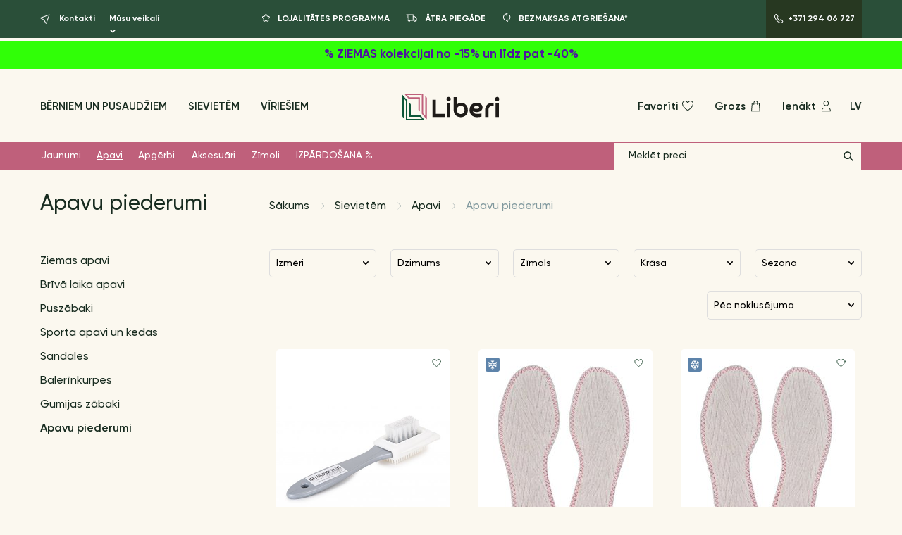

--- FILE ---
content_type: text/html; charset=utf-8
request_url: https://liberi.lv/sievietem/sieviesu-apavi/apavu-piederumi/
body_size: 32290
content:
<!DOCTYPE html>
<html lang="lv">
<head prefix="og: http://ogp.me/ns# fb: http://ogp.me/ns/fb# product: http://ogp.me/ns/product#">
  <meta charset="UTF-8">
  <meta name="viewport" content="width=device-width, initial-scale=1.0">
  <title>Apavu piederumi</title>

  <script>
      dataLayer = [];
  </script>


  



  
    
    
    
    <script>
dataLayer.push({
'event': 'productImpressions',
'ecommerce': {
    'currencyCode': 'EUR',
    'impressions': [
        
            {
                'name': 'Birste velūra tīrīšanai',
                'id': '47336',
                'price': '2.9',
                'brand': 'COLLONIL',
                'category': 'Apavu piederumi',
                'list': 'Products page',
                'position': 1
            },
        
            {
                'name': 'Vilnas iekšpēdiņa',
                'id': '46664',
                'price': '4.5',
                'brand': 'KUOMA',
                'category': 'Apavu piederumi',
                'list': 'Products page',
                'position': 2
            },
        
            {
                'name': 'Vilnas iekšpēdiņa',
                'id': '46663',
                'price': '4.3',
                'brand': 'KUOMA',
                'category': 'Apavu piederumi',
                'list': 'Products page',
                'position': 3
            },
        
            {
                'name': 'Universāls aerosols - aizsardzība pret ūdeni un netīrumiem',
                'id': '44698',
                'price': '8.5',
                'brand': 'MAGNUM',
                'category': 'Apavu piederumi',
                'list': 'Products page',
                'position': 4
            },
        
            {
                'name': 'Dzēšgumija melno traipu dzēšanai no zoles',
                'id': '44649',
                'price': '6.3',
                'brand': 'COLLONIL',
                'category': 'Apavu piederumi',
                'list': 'Products page',
                'position': 5
            },
        
            {
                'name': 'Līdzeklis krāsu atjaunošanai baltiem apaviem',
                'id': '44648',
                'price': '6.6',
                'brand': 'COLLONIL',
                'category': 'Apavu piederumi',
                'list': 'Products page',
                'position': 6
            },
        
            {
                'name': 'Memory foam iekšpēdiņa',
                'id': '43813',
                'price': '6.1',
                'brand': 'KUOMA',
                'category': 'Apavu piederumi',
                'list': 'Products page',
                'position': 7
            },
        
            {
                'name': 'Nubuk box zamša, velūra, nubuka sausai tīrīšanai',
                'id': '41840',
                'price': '5.6',
                'brand': 'COLLONIL',
                'category': 'Apavu piederumi',
                'list': 'Products page',
                'position': 8
            },
        
            {
                'name': 'SOFT CLEANER - putas maigai tīrīšanai',
                'id': '41838',
                'price': '8.3',
                'brand': 'COLLONIL',
                'category': 'Apavu piederumi',
                'list': 'Products page',
                'position': 9
            },
        
            {
                'name': 'Maza apavu birste',
                'id': '41397',
                'price': '9.7',
                'brand': 'ECCO',
                'category': 'Apavu piederumi',
                'list': 'Products page',
                'position': 10
            },
        
            {
                'name': 'Apavu krēms uz ūdens pamata ar aplikatoru',
                'id': '41394',
                'price': '9.7',
                'brand': 'ECCO',
                'category': 'Apavu piederumi',
                'list': 'Products page',
                'position': 11
            },
        
            {
                'name': 'Maigs tīrīšanas līdzeklis',
                'id': '41392',
                'price': '11.6',
                'brand': 'ECCO',
                'category': 'Apavu piederumi',
                'list': 'Products page',
                'position': 12
            },
        
            {
                'name': 'Nubukas un zamšādas kondicionieris',
                'id': '41390',
                'price': '9.7',
                'brand': 'ECCO',
                'category': 'Apavu piederumi',
                'list': 'Products page',
                'position': 13
            },
        
            {
                'name': 'Apavu dezodorants',
                'id': '41388',
                'price': '9.7',
                'brand': 'ECCO',
                'category': 'Apavu piederumi',
                'list': 'Products page',
                'position': 14
            },
        
            {
                'name': 'Šampūns apavu tīrīšanai',
                'id': '35335',
                'price': '8.3',
                'brand': 'COLLONIL',
                'category': 'Apavu piederumi',
                'list': 'Products page',
                'position': 15
            },
        
            {
                'name': 'Ātri žūstošs aerosols apaviem',
                'id': '28255',
                'price': '11.0',
                'brand': 'STORM',
                'category': 'Apavu piederumi',
                'list': 'Products page',
                'position': 16
            },
        
            {
                'name': 'Mazgāšanas līdzeklis Sneak Wash Set',
                'id': '25837',
                'price': '10.35',
                'brand': 'COLLONIL',
                'category': 'Apavu piederumi',
                'list': 'Products page',
                'position': 17
            },
        
            {
                'name': 'CARBON PRO aerosols apavu un apģērbu aizsardzībai',
                'id': '24815',
                'price': '14.7',
                'brand': 'COLLONIL',
                'category': 'Apavu piederumi',
                'list': 'Products page',
                'position': 18
            },
        
            {
                'name': 'Birste velūra tīrīšanai',
                'id': '24814',
                'price': '7.7',
                'brand': 'COLLONIL',
                'category': 'Apavu piederumi',
                'list': 'Products page',
                'position': 19
            },
        
            {
                'name': 'Birste sausai tīrīšanai - zamšam, nubukam',
                'id': '15004',
                'price': '7.0',
                'brand': 'COLLONIL',
                'category': 'Apavu piederumi',
                'list': 'Products page',
                'position': 20
            },
        
            {
                'name': 'Šķidrais krēms zamšādai, velūram, nubukam un tekstīlam',
                'id': '13318',
                'price': '7.9',
                'brand': 'COLLONIL',
                'category': 'Apavu piederumi',
                'list': 'Products page',
                'position': 21
            },
        
            {
                'name': 'Rustical aerosols apavu aizsardzībai pret ūdens',
                'id': '13317',
                'price': '7.8',
                'brand': 'COLLONIL',
                'category': 'Apavu piederumi',
                'list': 'Products page',
                'position': 22
            },
        
            {
                'name': 'NANOPRO aerosols apavu un apģērbu aizsardzībai',
                'id': '13316',
                'price': '13.0',
                'brand': 'COLLONIL',
                'category': 'Apavu piederumi',
                'list': 'Products page',
                'position': 23
            }
        
    ]
  }
});
</script>


    
      
        <link rel="canonical" href="https://liberi.lv/sievietem/sieviesu-apavi/apavu-piederumi/"/>
      
    



    
        <meta property="fb:app_id" content="1606090709668470" />
        <meta property="og:url" content="https://liberi.lv/sievietem/sieviesu-apavi/apavu-piederumi/" />
        <meta property="og:type" content="article" />
        <meta property="og:title" content="Apavu piederumi" />
        <meta property="og:description" content="Pērc internetā vai veikalā" />

        
        
          <meta property="og:image" content="https://liberi.lv/media/seo/logo.png"/>
          <meta property="og:image:width" content="2330"/>
          <meta property="og:image:height" content="626"/>
        

    

  <link rel="icon" type="image/png" href="/static/images/favicon.7107c945044e.png">

  
    <meta name='yandex-verification' content='78fd0fbccba37562' />
  

  
    
  

  
    <script>
  window.dataLayer = window.dataLayer || [];
  function gtag(){dataLayer.push(arguments);}
  gtag('consent', 'default', {
    'ad_storage': 'denied',
    'ad_user_data': 'denied',
    'ad_personalization': 'denied',
    'analytics_storage': 'denied',
    'functionality_storage': 'denied',
    'personalization_storage': 'denied',
    'security_storage': 'denied',
    'wait_for_update': 500
  });
</script>
<!-- Google Tag Manager -->
<script>(function(w,d,s,l,i){w[l]=w[l]||[];w[l].push({'gtm.start':
new Date().getTime(),event:'gtm.js'});var f=d.getElementsByTagName(s)[0],
j=d.createElement(s),dl=l!='dataLayer'?'&l='+l:'';j.async=true;j.src=
'https://www.googletagmanager.com/gtm.js?id='+i+dl;f.parentNode.insertBefore(j,f);
})(window,document,'script','dataLayer','GTM-TWFDQZF');</script>
<!-- End Google Tag Manager -->

  

  
      <meta name="facebook-domain-verification" content="e9yiclhra49n7ag6c0lploz772ywgu" />
  

  
    <meta name="google-site-verification" content="YV9YwWhBzULKNq7g1s5H8VRcCsUIOvlfCHK3To4IRtA" />
  

  
    <link rel="stylesheet" type="text/css" href="/static/app.7a59f6f1e13e.css">
  
  <link rel="stylesheet" href="/static/vendors/cookieconsent.986a8f98daa8.css">
</head>

<body data-loading-text='Loading ...'>
  <script type="module" src="/static/vendors/cookieconsent-config.aa61815f186b.js"></script>
  

    <!-- Google Tag Manager (noscript) -->
    <noscript><iframe src="https://www.googletagmanager.com/ns.html?id=GTM-TWFDQZF"
    height="0" width="0" style="display:none;visibility:hidden"></iframe></noscript>
    <!-- End Google Tag Manager (noscript) -->

      <!-- Load Facebook SDK for JavaScript -->
  <div id="fb-root"></div>
  <script async defer crossorigin="anonymous" src="https://connect.facebook.net/en_GB/sdk.js#xfbml=1&version=v13.0&appId=1606090709668470" nonce="2Y355p4O"></script>



  
<div style="height: 0; width: 0; position: absolute; visibility: hidden;">
  <svg version="1.1" xmlns="http://www.w3.org/2000/svg" xmlns:xlink="http://www.w3.org/1999/xlink">

    <symbol id="star" viewBox="0 0 16 16">
        <path fill-rule="evenodd" clip-rule="evenodd" d="M8.87939 4.28755C8.69943 3.90415 8.15411 3.90415 7.97415 4.28755L7.25201 5.82605C7.03947 6.27888 6.61519 6.59595 6.1207 6.6715L4.42609 6.93042C4.02378 6.99188 3.85952 7.48257 4.14372 7.77386L5.4322 9.09444C5.76467 9.4352 5.91564 9.91357 5.839 10.3835L5.54357 12.1945C5.47638 12.6065 5.91366 12.9145 6.27895 12.7126L7.70108 11.9265C8.15267 11.6769 8.70087 11.6769 9.15245 11.9265L10.5746 12.7126C10.9399 12.9145 11.3772 12.6065 11.31 12.1945L11.0145 10.3835C10.9379 9.91357 11.0889 9.4352 11.4213 9.09444L12.7098 7.77386C12.994 7.48257 12.8298 6.99188 12.4275 6.93042L10.7328 6.6715C10.2384 6.59595 9.81407 6.27888 9.60152 5.82606L8.87939 4.28755ZM7.06891 3.86265C7.60878 2.71245 9.24475 2.71245 9.78463 3.86265L10.5068 5.40116C10.5776 5.5521 10.719 5.65779 10.8839 5.68297L12.5785 5.94189C13.7854 6.12628 14.2782 7.59834 13.4256 8.47221L12.1371 9.79279C12.0263 9.90638 11.9759 10.0658 12.0015 10.2225L12.2969 12.0335C12.4985 13.2694 11.1867 14.1936 10.0908 13.5878L8.66866 12.8017C8.51813 12.7185 8.3354 12.7185 8.18487 12.8017L6.76274 13.5878C5.66689 14.1936 4.35503 13.2694 4.55662 12.0335L4.85204 10.2225C4.87759 10.0658 4.82727 9.90638 4.71644 9.79279L3.42797 8.47221C2.57535 7.59834 3.06816 6.12628 4.27505 5.94189L5.96967 5.68297C6.1345 5.65779 6.27592 5.5521 6.34677 5.40116L7.06891 3.86265Z" />
    </symbol>

    <symbol id="rating-star" viewBox="0 0 16 15">
      <path d="M7.116.676a1 1 0 0 1 1.768 0l1.637 3.103a1 1 0 0 0 .714.519l3.457.598a1 1 0 0 1 .546 1.682l-2.444 2.516a1 1 0 0 0-.273.839l.5 3.472a1 1 0 0 1-1.432 1.04l-3.148-1.548a1 1 0 0 0-.882 0L4.41 14.445a1 1 0 0 1-1.431-1.04l.5-3.472a1 1 0 0 0-.274-.84L.761 6.579a1 1 0 0 1 .547-1.682l3.457-.598a1 1 0 0 0 .714-.52L7.116.677Z"/>
    </symbol>

    <symbol id="return" viewBox="0 0 16 16">
        <path fill-rule="evenodd" clip-rule="evenodd" d="M3 7.50005C3 4.64658 5.3132 2.33339 8.16667 2.33339C8.44281 2.33339 8.66667 2.55724 8.66667 2.83339C8.66667 3.10953 8.44281 3.33339 8.16667 3.33339C5.86548 3.33339 4 5.19887 4 7.50005C4 8.65655 4.47051 9.70223 5.23178 10.4577C5.42779 10.6522 5.42901 10.9688 5.23449 11.1648C5.03998 11.3608 4.7234 11.362 4.52739 11.1675C3.58468 10.232 3 8.93383 3 7.50005Z"/>
        <path fill-rule="evenodd" clip-rule="evenodd" d="M9.52671 2.69471L7.11068 1.08403C6.88092 0.930852 6.57048 0.992939 6.41731 1.2227C6.26413 1.45247 6.32622 1.7629 6.55598 1.91608L8.13996 2.97206L7.08398 4.55604C6.9308 4.7858 6.99289 5.09623 7.22265 5.24941C7.45241 5.40259 7.76285 5.3405 7.91603 5.11074L9.52671 2.69471Z" />
        <path fill-rule="evenodd" clip-rule="evenodd" d="M13.3333 7.47925C13.3333 10.3327 11.0201 12.6459 8.16667 12.6459C7.89052 12.6459 7.66667 12.4221 7.66667 12.1459C7.66667 11.8698 7.89052 11.6459 8.16667 11.6459C10.4679 11.6459 12.3333 9.78044 12.3333 7.47925C12.3333 6.32276 11.8628 5.27708 11.1016 4.52163C10.9055 4.32711 10.9043 4.01053 11.0988 3.81452C11.2934 3.61851 11.6099 3.6173 11.8059 3.81181C12.7487 4.74732 13.3333 6.04548 13.3333 7.47925Z"/>
        <path fill-rule="evenodd" clip-rule="evenodd" d="M6.80663 12.3054L9.22265 13.9161C9.45241 14.0693 9.76285 14.0072 9.91603 13.7774C10.0692 13.5476 10.0071 13.2372 9.77735 13.084L8.19338 12.028L9.24936 10.4441C9.40253 10.2143 9.34045 9.90387 9.11068 9.75069C8.88092 9.59752 8.57048 9.6596 8.41731 9.88937L6.80663 12.3054Z" />
    </symbol>

    <symbol id="delivery" viewBox="0 0 16 16">
        <path fill-rule="evenodd" clip-rule="evenodd" d="M0.5 3C0.5 2.72386 0.723858 2.5 1 2.5H10.8333V5.16667H12.8881L15.5 8.04506V11.4999L14.1575 11.5001C14.0745 12.2501 13.4387 12.8333 12.6667 12.8333C11.8946 12.8333 11.2588 12.2501 11.1758 11.5001L6.15749 11.5002C6.07451 12.2501 5.4387 12.8333 4.66667 12.8333C3.89459 12.8333 3.25876 12.25 3.17583 11.5L2.99987 11.5C2.72372 11.4999 2.49993 11.276 2.5 10.9999C2.50007 10.7237 2.72399 10.4999 3.00013 10.5L3.41918 10.5001C3.57005 10.2747 3.78039 10.0924 4.02777 9.97581C4.22151 9.88445 4.43804 9.83333 4.66667 9.83333C4.71756 9.83333 4.76785 9.83587 4.81742 9.84081C4.99056 9.85808 5.15495 9.90478 5.30556 9.97581C5.55296 10.0924 5.76333 10.2747 5.9142 10.5002L9.83333 10.5V3.5H1C0.723858 3.5 0.5 3.27614 0.5 3ZM4.66667 10.8333C4.39052 10.8333 4.16667 11.0572 4.16667 11.3333C4.16667 11.6095 4.39052 11.8333 4.66667 11.8333C4.94281 11.8333 5.16667 11.6095 5.16667 11.3333C5.16667 11.0708 4.96426 10.8555 4.70696 10.8349C4.69367 10.8339 4.68023 10.8333 4.66667 10.8333ZM10.8333 10.5001L11.4192 10.5002C11.57 10.2747 11.7804 10.0924 12.0278 9.97581C12.1777 9.90513 12.3412 9.85856 12.5133 9.84108C12.5637 9.83596 12.6149 9.83333 12.6667 9.83333C12.8953 9.83333 13.1118 9.88445 13.3056 9.97581C13.553 10.0924 13.7633 10.2747 13.9142 10.5002L14.5 10.5001V8.43113L12.4452 6.16667H10.8333V10.5001ZM12.6667 10.8333C12.3905 10.8333 12.1667 11.0572 12.1667 11.3333C12.1667 11.6095 12.3905 11.8333 12.6667 11.8333C12.9428 11.8333 13.1667 11.6095 13.1667 11.3333C13.1667 11.0708 12.9643 10.8555 12.707 10.8349C12.6937 10.8339 12.6802 10.8333 12.6667 10.8333ZM1.16667 5C1.16667 4.72386 1.39052 4.5 1.66667 4.5H3.33333C3.60948 4.5 3.83333 4.72386 3.83333 5C3.83333 5.27614 3.60948 5.5 3.33333 5.5H1.66667C1.39052 5.5 1.16667 5.27614 1.16667 5ZM1.83333 7C1.83333 6.72386 2.05719 6.5 2.33333 6.5H3.33333C3.60948 6.5 3.83333 6.72386 3.83333 7C3.83333 7.27614 3.60948 7.5 3.33333 7.5H2.33333C2.05719 7.5 1.83333 7.27614 1.83333 7ZM2.5 9C2.5 8.72386 2.72386 8.5 3 8.5H3.33333C3.60948 8.5 3.83333 8.72386 3.83333 9C3.83333 9.27614 3.60948 9.5 3.33333 9.5H3C2.72386 9.5 2.5 9.27614 2.5 9Z" />
    </symbol>

    <symbol id="phone" viewBox="0 0 16 16">
        <path fill-rule="evenodd" clip-rule="evenodd" d="M4.47348 2.04339C4.40135 1.98118 4.29366 1.9861 4.2273 2.05668L3.78277 2.52947L3.68489 2.63887C2.98966 3.45909 2.79728 4.66866 3.22932 5.74751C3.94575 7.53656 4.81163 8.95635 5.81699 10.0238C6.82161 11.0906 8.15494 12.0066 9.83259 12.7635C10.8591 13.2267 12.0186 12.9971 12.7833 12.1838L13.2826 11.6527C13.3501 11.5809 13.3501 11.4673 13.2826 11.3955M13.2826 11.3955L11.2868 9.27778C11.2147 9.21557 11.107 9.22049 11.0406 9.29107L9.88962 10.5152L9.37391 10.3151C7.50367 9.55194 6.04049 7.94437 5.38772 5.94866L5.29552 5.66679L6.46931 4.41835C6.53685 4.34652 6.5368 4.23278 6.4692 4.16101L4.47348 2.04339M3.49875 1.37169C3.94711 0.894812 4.69622 0.873937 5.1702 1.32568L5.17991 1.33493L7.19706 3.47529C7.62714 3.93194 7.62755 4.64633 7.19786 5.10334L6.43558 5.9141C7.02415 7.46943 8.1847 8.70597 9.62583 9.33594L10.3121 8.60608C10.7604 8.1292 11.5095 8.10833 11.9835 8.56006L11.9932 8.56932L14.0104 10.7097C14.4404 11.1663 14.4409 11.8807 14.0112 12.3377L13.5118 12.8688C12.4526 13.9955 10.8344 14.3126 9.42133 13.675C7.65047 12.8761 6.20116 11.8903 5.08901 10.7094C3.9776 9.52935 3.05158 7.99364 2.30099 6.11927C1.73749 4.71214 1.97576 3.1038 2.92727 1.98614L2.93526 1.97675L3.04988 1.84887L3.49875 1.37169Z" />
    </symbol>

    <symbol id="heart" viewBox="0 0 20 20">
        <path fill-rule="evenodd" clip-rule="evenodd" d="M6.25 4C4.44373 4 3 5.44189 3 7.26055C3 9.59931 4.72885 11.8642 6.59153 13.6047C7.50794 14.4611 8.42649 15.1626 9.1169 15.6504C9.46165 15.894 9.74837 16.0834 9.94798 16.2115C9.96678 16.2235 9.98481 16.2351 10.002 16.246C10.0189 16.2354 10.0366 16.2243 10.055 16.2126C10.2544 16.0862 10.541 15.8991 10.8855 15.658C11.5755 15.1752 12.4936 14.4797 13.4095 13.6271C15.2698 11.8953 17 9.62733 17 7.25C17 5.44281 15.5572 4 13.75 4C12.9006 4 12.0823 4.51798 11.4329 5.1174C11.1169 5.4091 10.8601 5.70235 10.6823 5.92304C10.5938 6.033 10.5256 6.12396 10.4803 6.18638C10.4576 6.21756 10.4407 6.24154 10.4299 6.25712L10.4183 6.27401L10.416 6.27735L10 6.90139L9.5843 6.27784L9.58171 6.27401L9.57009 6.25712C9.55927 6.24154 9.54238 6.21756 9.51974 6.18638C9.47441 6.12396 9.40624 6.033 9.31765 5.92304C9.13987 5.70235 8.88311 5.4091 8.56711 5.1174C7.91774 4.51798 7.09939 4 6.25 4ZM10 5.17816C9.80755 4.94765 9.55206 4.66568 9.24539 4.3826C8.5406 3.73202 7.48394 3 6.25 3C3.88961 3 2 4.89144 2 7.26055C2 10.0501 4.0213 12.5717 5.90878 14.3354C6.86745 15.2312 7.82398 15.9613 8.53987 16.4671C8.89827 16.7203 9.19752 16.9181 9.40808 17.0532C9.51339 17.1208 9.59661 17.1727 9.65404 17.208C9.68275 17.2257 9.70503 17.2392 9.72042 17.2485L9.73826 17.2592L9.74319 17.2622L9.74465 17.263C9.74465 17.263 9.74542 17.2635 10.0003 16.8333L9.74465 17.263L9.99846 17.4134L10.2525 17.2651L10.0003 16.8333C10.2525 17.2651 10.2525 17.2651 10.2525 17.2651L10.2547 17.2638L10.2597 17.2609L10.2775 17.2503C10.293 17.2411 10.3153 17.2277 10.344 17.2103C10.4015 17.1754 10.4848 17.1241 10.5902 17.0573C10.8008 16.9239 11.1002 16.7282 11.4588 16.4774C12.1749 15.9763 13.1318 15.2518 14.0908 14.359C15.9803 12.6 18 10.0763 18 7.25C18 4.89052 16.1095 3 13.75 3C12.5161 3 11.4594 3.73202 10.7546 4.3826C10.4479 4.66568 10.1925 4.94765 10 5.17816Z" />
    </symbol>

    <symbol id="bag" viewBox="0 0 20 20">
        <path fill-rule="evenodd" clip-rule="evenodd" d="M4.91026 5.33333H15.8363L16.7465 17.1667H4L4.91026 5.33333ZM5.83629 6.33333L5.07988 16.1667H15.6667L14.9103 6.33333H5.83629Z" />
        <path fill-rule="evenodd" clip-rule="evenodd" d="M10.3733 3C9.2687 3 8.37327 3.89543 8.37327 5V7.5C8.37327 7.77614 8.14941 8 7.87327 8C7.59713 8 7.37327 7.77614 7.37327 7.5V5C7.37327 3.34315 8.71642 2 10.3733 2C12.0301 2 13.3733 3.34315 13.3733 5V7.5C13.3733 7.77614 13.1494 8 12.8733 8C12.5971 8 12.3733 7.77614 12.3733 7.5V5C12.3733 3.89543 11.4778 3 10.3733 3Z" />
    </symbol>

    <symbol id="user" viewBox="0 0 20 20">
        <path fill-rule="evenodd" clip-rule="evenodd" d="M7.20833 13C6.00056 13 5 14.0078 5 15.2778V16.1667H15.6667V15.2778C15.6667 14.0078 14.6661 13 13.4583 13H7.20833ZM4 15.2778C4 13.4795 5.42456 12 7.20833 12H13.4583C15.2421 12 16.6667 13.4795 16.6667 15.2778V17.1667H4V15.2778Z" />
        <path fill-rule="evenodd" clip-rule="evenodd" d="M10.3333 3C8.76853 3 7.5 4.26853 7.5 5.83333C7.5 7.39814 8.76853 8.66667 10.3333 8.66667C11.8981 8.66667 13.1667 7.39814 13.1667 5.83333C13.1667 4.26853 11.8981 3 10.3333 3ZM6.5 5.83333C6.5 3.71624 8.21624 2 10.3333 2C12.4504 2 14.1667 3.71624 14.1667 5.83333C14.1667 7.95043 12.4504 9.66667 10.3333 9.66667C8.21624 9.66667 6.5 7.95043 6.5 5.83333Z" />
    </symbol>

    <symbol id="search"  viewBox="0 0 16 16">
        <path fill-rule="evenodd" clip-rule="evenodd" d="M1.25 6.66667C1.25 3.67512 3.67512 1.25 6.66667 1.25C9.65821 1.25 12.0833 3.67512 12.0833 6.66667C12.0833 9.65821 9.65821 12.0833 6.66667 12.0833C3.67512 12.0833 1.25 9.65821 1.25 6.66667ZM6.66667 2.75C4.50355 2.75 2.75 4.50355 2.75 6.66667C2.75 8.82978 4.50355 10.5833 6.66667 10.5833C8.82978 10.5833 10.5833 8.82978 10.5833 6.66667C10.5833 4.50355 8.82978 2.75 6.66667 2.75Z" />
        <path fill-rule="evenodd" clip-rule="evenodd" d="M9.46967 9.46967C9.76256 9.17678 10.2374 9.17678 10.5303 9.46967L14.5303 13.4697C14.8232 13.7626 14.8232 14.2374 14.5303 14.5303C14.2374 14.8232 13.7626 14.8232 13.4697 14.5303L9.46967 10.5303C9.17678 10.2374 9.17678 9.76256 9.46967 9.46967Z" />
    </symbol>

    <symbol id="marker" viewBox="0 0 20 25">
        <path fill-rule="evenodd" clip-rule="evenodd" d="M10 2C5.42179 2 2 5.78012 2 10.5C2 13.6083 4.02567 16.742 6.24329 19.206C7.33118 20.4148 8.42219 21.4152 9.24222 22.1138C9.53437 22.3626 9.79117 22.5724 10 22.7388C10.2088 22.5724 10.4656 22.3626 10.7578 22.1138C11.5778 21.4152 12.6688 20.4148 13.7567 19.206C15.9743 16.742 18 13.6083 18 10.5C18 5.78012 14.5782 2 10 2ZM10 24C9.41451 24.8107 9.414 24.8103 9.414 24.8103L9.41124 24.8083L9.40471 24.8036L9.38207 24.787C9.36278 24.7728 9.3352 24.7524 9.29988 24.726C9.22924 24.6732 9.12758 24.5961 8.99934 24.4964C8.74295 24.297 8.37975 24.0063 7.94528 23.6362C7.07781 22.8973 5.91882 21.8352 4.75671 20.544C2.47433 18.008 0 14.3917 0 10.5C0 4.81988 4.17821 0 10 0C15.8218 0 20 4.81988 20 10.5C20 14.3917 17.5257 18.008 15.2433 20.544C14.0812 21.8352 12.9222 22.8973 12.0547 23.6362C11.6203 24.0063 11.257 24.297 11.0007 24.4964C10.8724 24.5961 10.7708 24.6732 10.7001 24.726C10.6648 24.7524 10.6372 24.7728 10.6179 24.787L10.5953 24.8036L10.5888 24.8083L10.5867 24.8098C10.5867 24.8098 10.5855 24.8107 10 24ZM10 24L10.5855 24.8107C10.236 25.0631 9.76352 25.0627 9.414 24.8103L10 24Z" />
        <path fill-rule="evenodd" clip-rule="evenodd" d="M10 7.2C8.4536 7.2 7.2 8.4536 7.2 10C7.2 11.5464 8.4536 12.8 10 12.8C11.5464 12.8 12.8 11.5464 12.8 10C12.8 8.4536 11.5464 7.2 10 7.2ZM5.2 10C5.2 7.34903 7.34903 5.2 10 5.2C12.651 5.2 14.8 7.34903 14.8 10C14.8 12.651 12.651 14.8 10 14.8C7.34903 14.8 5.2 12.651 5.2 10Z" />
    </symbol>

    <symbol id="phone-number" viewBox="0 0 23 24">
        <path fill-rule="evenodd" clip-rule="evenodd" d="M5.03382 2.54199C4.95809 2.48047 4.84877 2.48669 4.78001 2.55982L4.00315 3.38608L3.83401 3.57512C2.64972 4.97334 2.31899 7.03997 3.05852 8.88668C4.308 12.0068 5.81578 14.477 7.5619 16.331C9.30655 18.1835 11.6254 19.7778 14.5496 21.0972C16.2977 21.8859 18.2696 21.4951 19.5709 20.1111L20.4447 19.1817C20.5175 19.1042 20.5176 18.9804 20.4448 18.9029M20.4448 18.9029L16.9571 15.2022C16.8814 15.1406 16.7721 15.1469 16.7033 15.22L14.6314 17.4237L13.6563 17.0453L13.6483 17.042C10.3397 15.6919 7.75406 12.8496 6.60087 9.32401L6.41648 8.76027L8.5214 6.52149C8.5943 6.44395 8.59426 6.32002 8.52134 6.24253V6.24253L5.03382 2.54199M3.32291 1.18983C4.15504 0.304792 5.54556 0.266017 6.42527 1.10445L6.44469 1.12296L9.97701 4.87102C10.7749 5.71828 10.7757 7.04355 9.9785 7.89147L8.69818 9.25322C9.71409 11.8818 11.6759 13.9738 14.106 15.0627L15.2462 13.85C16.0783 12.965 17.4688 12.9262 18.3486 13.7646L18.368 13.7831L21.9003 17.5312C22.6982 18.3785 22.699 19.7037 21.9018 20.5517L21.028 21.481C19.1374 23.4918 16.2483 24.0578 13.7271 22.9203C10.6164 21.5168 8.06565 19.7831 6.10595 17.7022C4.14773 15.623 2.51968 12.921 1.20186 9.6302C0.199402 7.12692 0.621927 4.2628 2.31872 2.26971L2.32671 2.26033L2.52914 2.03408L3.32291 1.18983Z" />
    </symbol>

    <symbol id="burger-btn" viewBox="0 0 29 25">
        <path d="M0 0H28.448V1.38771H0V0Z" />
        <path d="M0 11.7718H28.448V13.1595H0V11.7718Z" />
        <path d="M0 23.543H28.448V24.9307H0V23.543Z" />
    </symbol>

    <symbol id="search-btn" viewBox="0 0 20 21">
        <path fill-rule="evenodd" clip-rule="evenodd" d="M0.5 8.12499C0.5 3.98286 3.85787 0.625 8 0.625C12.1421 0.625 15.5 3.98287 15.5 8.125V8.70834C15.5 12.8505 12.1421 16.2083 8 16.2083C3.85786 16.2083 0.5 12.8505 0.5 8.70833V8.12499ZM8 1.625C4.41015 1.625 1.5 4.53514 1.5 8.12499V8.70833C1.5 12.2982 4.41015 15.2083 8 15.2083C11.5899 15.2083 14.5 12.2982 14.5 8.70834V8.125C14.5 4.53515 11.5899 1.625 8 1.625Z" />
        <path fill-rule="evenodd" clip-rule="evenodd" d="M12.6537 13.2643C12.8529 13.0731 13.1695 13.0795 13.3607 13.2787L19.3607 19.5287C19.5519 19.7279 19.5455 20.0445 19.3463 20.2357C19.1471 20.4269 18.8305 20.4205 18.6393 20.2213L12.6393 13.9713C12.4481 13.7721 12.4545 13.4555 12.6537 13.2643Z" />
    </symbol>

    <symbol id="lang-lv" viewBox="0 0 512 512">
        <path fill="#a2001d" d="M0 0h512v189.2l-38.5 70 38.5 63.6V512H0V322.8l39.4-63L0 189.1z"/>
        <path fill="#eee" d="M0 189.2h512v133.6H0z"/>
    </symbol>

    <symbol id="lang-lt" viewBox="0 0 512 512">
        <path fill="#6da544" d="m0 167 253.8-19.3L512 167v178l-254.9 32.3L0 345z"/>
        <path fill="#ffda44" d="M0 0h512v167H0z"/>
        <path fill="#d80027" d="M0 345h512v167H0z"/>
    </symbol>

    <symbol id="lang-ru" viewBox="0 0 512 512">
        <path fill="#0052b4" d="m0 167 253.8-19.3L512 167v178l-254.9 32.3L0 345z"/>
        <path fill="#eee" d="M0 0h512v167H0z"/>
        <path fill="#d80027" d="M0 345h512v167H0z"/>
    </symbol>

    <symbol id="lang-en" viewBox="0 0 512 512">
        <path fill="#eee" d="M0 256 256 0h256v55.7l-20.7 34.5 20.7 32.2v66.8l-21.2 32.7L512 256v66.8l-24 31.7 24 35.1v66.7l-259.1 28.3L0 456.3v-66.7l27.1-33.3L0 322.8z"/><path fill="#d80027" d="M256 256h256v-66.8H236.9zm-19.1-133.6H512V55.7H236.9zM512 512v-55.7H0V512zM0 389.6h512v-66.8H0z"/>
        <path fill="#0052b4" d="M0 0h256v256H0z"/>
        <path fill="#eee" d="M15 14.5 6.9 40H-20L1.7 55.8l-8.3 25.5L15 65.5l21.6 15.8-8.2-25.4L50.2 40H23.4zm91.8 0L98.5 40H71.7l21.7 15.8-8.3 25.5 21.7-15.8 21.7 15.8-8.3-25.4L142 40h-26.8zm91.9 0-8.3 25.6h-26.8l21.7 15.8-8.3 25.5 21.7-15.8 21.6 15.7-8.2-25.3 21.7-16H207zM15 89.2l-8.3 25.5H-20l21.7 15.8-8.3 25.5L15 140l21.6 15.7-8.2-25.3 21.7-16H23.4zm91.8 0-8.3 25.5H71.8l21.7 15.8-8.3 25.5 21.7-15.8 21.6 15.7-8.2-25.3 21.7-16h-26.8zm91.8 0-8.3 25.5h-26.8l21.7 15.8-8.3 25.5 21.7-15.8 21.6 15.7-8.2-25.3 21.7-16H207zM15 163.6l-8.3 25.5H-20L1.6 205l-8.3 25.5L15 214.6l21.7 15.8-8.3-25.4 21.7-15.9H23.3zm91.8 0-8.3 25.5H71.7L93.4 205l-8.3 25.5 21.7-15.8 21.7 15.8-8.3-25.4 21.7-15.9h-26.8zm91.8 0-8.3 25.5h-26.8l21.7 15.8-8.3 25.5 21.7-15.8 21.7 15.8L212 205l21.7-15.9H207z"/>
    </symbol>

    <symbol id="breadcrumb-arrow" viewBox="0 0 8 15" fill="none">
      <path d="M1 1L7 7.5L1 14" stroke="url(#paint0_linear_808_7658)"/>
      <defs>
          <linearGradient id="paint0_linear_808_7658" x1="8.05882" y1="7.11765" x2="1.35294" y2="7.11765" gradientUnits="userSpaceOnUse">
              <stop stop-color="#7C8F93"/>
              <stop offset="1" stop-color="#7C8F93" stop-opacity="0"/>
          </linearGradient>
      </defs>
    </symbol>

    <symbol id="cart" viewBox="0 0 20 16">
      <path fill-rule="evenodd" clip-rule="evenodd" d="M6.6988 13.6196C6.47444 13.6196 6.28333 13.8043 6.28333 14.0435C6.28333 14.2827 6.47444 14.4674 6.6988 14.4674C6.92316 14.4674 7.11427 14.2827 7.11427 14.0435C7.11427 13.8043 6.92316 13.6196 6.6988 13.6196ZM4.78333 14.0435C4.78333 12.9861 5.63582 12.1196 6.6988 12.1196C7.76178 12.1196 8.61427 12.9861 8.61427 14.0435C8.61427 15.1009 7.76178 15.9674 6.6988 15.9674C5.63582 15.9674 4.78333 15.1009 4.78333 14.0435Z" fill="white"/>
      <path fill-rule="evenodd" clip-rule="evenodd" d="M16.2816 13.6196C16.0573 13.6196 15.8662 13.8043 15.8662 14.0435C15.8662 14.2827 16.0573 14.4674 16.2816 14.4674C16.506 14.4674 16.6971 14.2827 16.6971 14.0435C16.6971 13.8043 16.506 13.6196 16.2816 13.6196ZM14.3662 14.0435C14.3662 12.9861 15.2187 12.1196 16.2816 12.1196C17.3446 12.1196 18.1971 12.9861 18.1971 14.0435C18.1971 15.1009 17.3446 15.9674 16.2816 15.9674C15.2187 15.9674 14.3662 15.1009 14.3662 14.0435Z" fill="white"/>
      <path fill-rule="evenodd" clip-rule="evenodd" d="M4.30706 2.34907C4.44953 2.17619 4.66183 2.07604 4.88585 2.07604H18.3535C18.5989 2.07604 18.8287 2.19609 18.969 2.39746C19.1092 2.59883 19.142 2.85607 19.0569 3.08622L16.5965 9.73839C16.4876 10.0328 16.2069 10.2282 15.893 10.2282H6.18081C5.82185 10.2282 5.51322 9.97387 5.44463 9.62153L4.14967 2.96935C4.10686 2.74946 4.16459 2.52195 4.30706 2.34907ZM5.79593 3.57604L6.79889 8.72822H15.3708L17.2764 3.57604H5.79593Z" fill="white"/>
      <path fill-rule="evenodd" clip-rule="evenodd" d="M0.898438 1.65216C0.898438 1.23795 1.23422 0.902161 1.64844 0.902161H3.72038C3.92023 0.902161 4.11182 0.981923 4.25262 1.12375L5.41809 2.29766C5.70992 2.59161 5.70821 3.06648 5.41426 3.35831C5.12031 3.65015 4.64544 3.64843 4.35361 3.35449L3.40813 2.40216H1.64844C1.23422 2.40216 0.898438 2.06637 0.898438 1.65216Z" fill="white"/>
    </symbol>

    <symbol id="in-cart" viewBox="0 0 20 17">
      <path fill-rule="evenodd" clip-rule="evenodd" d="M6.6988 14.6195C6.47444 14.6195 6.28333 14.8042 6.28333 15.0434C6.28333 15.2826 6.47444 15.4673 6.6988 15.4673C6.92316 15.4673 7.11427 15.2826 7.11427 15.0434C7.11427 14.8042 6.92316 14.6195 6.6988 14.6195ZM4.78333 15.0434C4.78333 13.986 5.63582 13.1195 6.6988 13.1195C7.76178 13.1195 8.61427 13.986 8.61427 15.0434C8.61427 16.1008 7.76178 16.9673 6.6988 16.9673C5.63582 16.9673 4.78333 16.1008 4.78333 15.0434Z" fill="white"/>
      <path fill-rule="evenodd" clip-rule="evenodd" d="M16.2816 14.6195C16.0573 14.6195 15.8662 14.8042 15.8662 15.0434C15.8662 15.2826 16.0573 15.4673 16.2816 15.4673C16.506 15.4673 16.6971 15.2826 16.6971 15.0434C16.6971 14.8042 16.506 14.6195 16.2816 14.6195ZM14.3662 15.0434C14.3662 13.986 15.2187 13.1195 16.2816 13.1195C17.3446 13.1195 18.1971 13.986 18.1971 15.0434C18.1971 16.1008 17.3446 16.9673 16.2816 16.9673C15.2187 16.9673 14.3662 16.1008 14.3662 15.0434Z" fill="white"/>
      <path fill-rule="evenodd" clip-rule="evenodd" d="M18.6136 3.12253C19.0021 3.26623 19.2006 3.69764 19.0569 4.08614L16.5965 10.7383C16.4876 11.0327 16.2069 11.2281 15.893 11.2281H6.18081C5.82185 11.2281 5.51322 10.9738 5.44463 10.6214L4.14967 3.96927C4.07052 3.56269 4.33596 3.16893 4.74254 3.08978C5.14912 3.01063 5.54288 3.27607 5.62203 3.68265L6.79889 9.72814H15.3708L17.65 3.56579C17.7937 3.17729 18.2252 2.97884 18.6136 3.12253Z" fill="white"/>
      <path fill-rule="evenodd" clip-rule="evenodd" d="M0.898438 2.65208C0.898438 2.23786 1.23422 1.90208 1.64844 1.90208H3.72038C3.92023 1.90208 4.11182 1.98184 4.25262 2.12367L5.41809 3.29758C5.70992 3.59153 5.70821 4.0664 5.41426 4.35823C5.12031 4.65007 4.64544 4.64835 4.35361 4.3544L3.40813 3.40208H1.64844C1.23422 3.40208 0.898438 3.06629 0.898438 2.65208Z" fill="white"/>
      <path fill-rule="evenodd" clip-rule="evenodd" d="M15.4552 0.403902C15.7844 0.655294 15.8475 1.12596 15.5961 1.45516L11.7779 6.45516C11.6371 6.63954 11.4189 6.74838 11.1869 6.74996C10.955 6.75154 10.7353 6.64569 10.592 6.46325L8.41019 3.68547C8.15433 3.35973 8.21098 2.88825 8.53673 2.63239C8.86247 2.37653 9.33396 2.43318 9.58981 2.75893L11.1735 4.77515L14.4039 0.544793C14.6553 0.215589 15.126 0.15251 15.4552 0.403902Z" fill="white"/>
    </symbol>

    <symbol id="add-to" viewBox="0 0 15 15">
      <path fill-rule="evenodd" clip-rule="evenodd" d="M4.6875 3C3.40206 3 2.375 4.02522 2.375 5.32041C2.375 7.01813 3.63508 8.6847 5.02899 9.98723C5.71101 10.6245 6.39518 11.1471 6.90981 11.5107C7.15173 11.6816 7.35516 11.8167 7.50194 11.9113C7.64848 11.818 7.85134 11.6848 8.09247 11.5161C8.60673 11.1563 9.29041 10.6382 9.97193 10.0038C11.3635 8.70834 12.625 7.03937 12.625 5.3125C12.625 4.02614 11.5989 3 10.3125 3C9.72353 3 9.13956 3.36173 8.65945 3.8049C8.42808 4.01847 8.23968 4.2336 8.1091 4.3957C8.04412 4.47636 7.99425 4.54291 7.96134 4.58823C7.9449 4.61087 7.93274 4.62814 7.9251 4.63914L7.91708 4.65081L7.91603 4.65235L7.5 5.27639L7.08438 4.65295L7.08292 4.65081L7.0749 4.63914C7.06726 4.62814 7.0551 4.61087 7.03866 4.58823C7.00575 4.54291 6.95588 4.47636 6.8909 4.3957C6.76032 4.2336 6.57192 4.01847 6.34055 3.8049C5.86044 3.36173 5.27647 3 4.6875 3ZM7.5 3.56611C7.36757 3.41437 7.20569 3.24259 7.01883 3.0701C6.48331 2.57577 5.66103 2 4.6875 2C2.84794 2 1.375 3.47477 1.375 5.32041C1.375 7.46895 2.92753 9.39218 4.34624 10.7179C5.07053 11.3947 5.79267 11.9458 6.33277 12.3274C6.60328 12.5186 6.82928 12.668 6.98858 12.7701C7.06825 12.8212 7.13132 12.8606 7.17502 12.8875L7.22572 12.9184L7.23954 12.9267L7.24346 12.929L7.24466 12.9297C7.24466 12.9297 7.24534 12.9302 7.50023 12.5L7.24466 12.9297L7.49838 13.0801L7.75238 12.9318L7.50023 12.5C7.75238 12.9318 7.75238 12.9318 7.75238 12.9318L7.75428 12.9307L7.75822 12.9283L7.77209 12.9201C7.78395 12.9131 7.801 12.9028 7.82288 12.8896C7.86664 12.863 7.92977 12.8241 8.00951 12.7736C8.16894 12.6726 8.39507 12.5248 8.66573 12.3355C9.20612 11.9574 9.92863 11.4103 10.6533 10.7357C12.0741 9.41313 13.625 7.48835 13.625 5.3125C13.625 3.47386 12.1511 2 10.3125 2C9.33897 2 8.51669 2.57577 7.98117 3.0701C7.79431 3.24259 7.63243 3.41437 7.5 3.56611Z" fill="black"/>
    </symbol>

    <symbol id="favorites-btn" viewBox="0 0 15 15">
      <path fill-rule="evenodd" clip-rule="evenodd" d="M13.125 5.31252C13.125 9.21524 7.50023 12.5 7.50023 12.5C7.50023 12.5 1.875 9.16668 1.875 5.32043C1.875 3.75002 3.125 2.50002 4.6875 2.50002C6.25 2.50002 7.5 4.37502 7.5 4.37502C7.5 4.37502 8.75 2.50002 10.3125 2.50002C11.875 2.50002 13.125 3.75002 13.125 5.31252Z" stroke-linecap="round"/>
    </symbol>

    <symbol id="pagination-previous" viewBox="0 0 8 14">
      <path fill-rule="evenodd" clip-rule="evenodd" d="M6.64652 0.646484L7.35363 1.35359L1.70718 7.00004L7.35363 12.6465L6.64652 13.3536L0.292969 7.00004L6.64652 0.646484Z">
    </symbol>

    <symbol id="pagination-next" viewBox="0 0 8 14">
      <path fill-rule="evenodd" clip-rule="evenodd" d="M1.35359 0.646484L0.646484 1.35359L6.29293 7.00004L0.646484 12.6465L1.35359 13.3536L7.70714 7.00004L1.35359 0.646484Z">
    </symbol>

    <symbol id="ruler" viewBox="0 0 21 10">
      <path fill-rule="evenodd" clip-rule="evenodd" d="M20 1H1V9H20V1ZM0 0V10H21V0H0Z" fill="currentColor"/>
      <path fill-rule="evenodd" clip-rule="evenodd" d="M4.5 3V9H3.5V3H4.5Z" fill="currentColor"/>
      <path fill-rule="evenodd" clip-rule="evenodd" d="M17.5 3V9H16.5V3H17.5Z" fill="currentColor"/>
      <path fill-rule="evenodd" clip-rule="evenodd" d="M8.5 6V9H7.5V6H8.5Z" fill="currentColor"/>
      <path fill-rule="evenodd" clip-rule="evenodd" d="M13.5 6V9H12.5V6H13.5Z" fill="currentColor"/>
    </symbol>

    <symbol id="plus" viewBox="0 0 11 11">
        <path fill-rule="evenodd" clip-rule="evenodd" d="M5.5 0.5C5.77614 0.5 6 0.723858 6 1V10C6 10.2761 5.77614 10.5 5.5 10.5C5.22386 10.5 5 10.2761 5 10V1C5 0.723858 5.22386 0.5 5.5 0.5Z" fill="currentColor"/>
        <path fill-rule="evenodd" clip-rule="evenodd" d="M10.5 5.5C10.5 5.77614 10.2761 6 10 6L1 6C0.723858 6 0.5 5.77614 0.5 5.5C0.5 5.22386 0.723858 5 1 5L10 5C10.2761 5 10.5 5.22386 10.5 5.5Z" fill="currentColor"/>
    </symbol>

    <symbol id="minus" viewBox="0 0 11 1">
      <path fill-rule="evenodd" clip-rule="evenodd" d="M10.5 0.5C10.5 0.776143 10.2761 1 10 1L1 1C0.723858 1 0.5 0.776142 0.5 0.5C0.5 0.223858 0.723858 -1.20706e-08 1 0L10 3.93404e-07C10.2761 4.05474e-07 10.5 0.223858 10.5 0.5Z">
    </symbol>

    <symbol id="mobile-menu-arrow" viewBox="0 0 18 11">
      <path fill-rule="evenodd" clip-rule="evenodd" d="M0.292893 0.292893C0.683417 -0.0976311 1.31658 -0.0976311 1.70711 0.292893L9 7.58579L16.2929 0.292893C16.6834 -0.0976311 17.3166 -0.0976311 17.7071 0.292893C18.0976 0.683417 18.0976 1.31658 17.7071 1.70711L9 10.4142L0.292893 1.70711C-0.0976311 1.31658 -0.0976311 0.683417 0.292893 0.292893Z"/>
    </symbol>

    <symbol id="filter-btn" viewBox="0 0 45 38">
      <path fill-rule="evenodd" clip-rule="evenodd" d="M17.1074 5.28613C17.1074 4.87192 17.4432 4.53613 17.8574 4.53613H44.0479C44.4621 4.53613 44.7979 4.87192 44.7979 5.28613C44.7979 5.70035 44.4621 6.03613 44.0479 6.03613H17.8574C17.4432 6.03613 17.1074 5.70035 17.1074 5.28613Z" fill="currentColor"/>
      <path fill-rule="evenodd" clip-rule="evenodd" d="M0.25 5.28613C0.25 4.87192 0.585786 4.53613 1 4.53613H8.14286C8.55707 4.53613 8.89286 4.87192 8.89286 5.28613C8.89286 5.70035 8.55707 6.03613 8.14286 6.03613H1C0.585786 6.03613 0.25 5.70035 0.25 5.28613Z" fill="currentColor"/>
      <path fill-rule="evenodd" clip-rule="evenodd" d="M17.1074 33.0957C17.1074 32.6815 17.4432 32.3457 17.8574 32.3457H44.0479C44.4621 32.3457 44.7979 32.6815 44.7979 33.0957C44.7979 33.5099 44.4621 33.8457 44.0479 33.8457H17.8574C17.4432 33.8457 17.1074 33.5099 17.1074 33.0957Z" fill="currentColor"/>
      <path fill-rule="evenodd" clip-rule="evenodd" d="M0.25 33.0957C0.25 32.6815 0.585786 32.3457 1 32.3457H8.14286C8.55707 32.3457 8.89286 32.6815 8.89286 33.0957C8.89286 33.5099 8.55707 33.8457 8.14286 33.8457H1C0.585786 33.8457 0.25 33.5099 0.25 33.0957Z" fill="currentColor"/>
      <path fill-rule="evenodd" clip-rule="evenodd" d="M0.25 19.1904C0.25 18.7762 0.585786 18.4404 1 18.4404H27.1905C27.6047 18.4404 27.9405 18.7762 27.9405 19.1904C27.9405 19.6046 27.6047 19.9404 27.1905 19.9404H1C0.585786 19.9404 0.25 19.6046 0.25 19.1904Z" fill="currentColor"/>
      <path fill-rule="evenodd" clip-rule="evenodd" d="M36.1543 19.1904C36.1543 18.7762 36.4901 18.4404 36.9043 18.4404H44.0472C44.4614 18.4404 44.7972 18.7762 44.7972 19.1904C44.7972 19.6046 44.4614 19.9404 44.0472 19.9404H36.9043C36.4901 19.9404 36.1543 19.6046 36.1543 19.1904Z" fill="currentColor"/>
      <path fill-rule="evenodd" clip-rule="evenodd" d="M32 22.5C33.933 22.5 35.5 20.933 35.5 19C35.5 17.067 33.933 15.5 32 15.5C30.067 15.5 28.5 17.067 28.5 19C28.5 20.933 30.067 22.5 32 22.5ZM32 24C34.7614 24 37 21.7614 37 19C37 16.2386 34.7614 14 32 14C29.2386 14 27 16.2386 27 19C27 21.7614 29.2386 24 32 24Z" fill="currentColor"/>
      <path fill-rule="evenodd" clip-rule="evenodd" d="M13 8.5C14.933 8.5 16.5 6.933 16.5 5C16.5 3.067 14.933 1.5 13 1.5C11.067 1.5 9.5 3.067 9.5 5C9.5 6.933 11.067 8.5 13 8.5ZM13 10C15.7614 10 18 7.76142 18 5C18 2.23858 15.7614 0 13 0C10.2386 0 8 2.23858 8 5C8 7.76142 10.2386 10 13 10Z" fill="currentColor"/>
      <path fill-rule="evenodd" clip-rule="evenodd" d="M13 36.5C14.933 36.5 16.5 34.933 16.5 33C16.5 31.067 14.933 29.5 13 29.5C11.067 29.5 9.5 31.067 9.5 33C9.5 34.933 11.067 36.5 13 36.5ZM13 38C15.7614 38 18 35.7614 18 33C18 30.2386 15.7614 28 13 28C10.2386 28 8 30.2386 8 33C8 35.7614 10.2386 38 13 38Z" fill="currentColor"/>
    </symbol>

    <symbol id="social-youtube" viewBox="0 0 27 26">
      <path d="M26.7311 7.8002C26.7311 7.8002 26.4674 6.00762 25.6553 5.22051C24.627 4.18457 23.4773 4.17949 22.95 4.11855C19.1742 3.85449 13.5053 3.85449 13.5053 3.85449H13.4947C13.4947 3.85449 7.82578 3.85449 4.05 4.11855C3.52266 4.17949 2.37305 4.18457 1.34473 5.22051C0.532617 6.00762 0.274219 7.8002 0.274219 7.8002C0.274219 7.8002 0 9.90762 0 12.01V13.9803C0 16.0826 0.268945 18.19 0.268945 18.19C0.268945 18.19 0.532617 19.9826 1.33945 20.7697C2.36777 21.8057 3.71777 21.7701 4.31895 21.8818C6.48105 22.0799 13.5 22.1408 13.5 22.1408C13.5 22.1408 19.1742 22.1307 22.95 21.8717C23.4773 21.8107 24.627 21.8057 25.6553 20.7697C26.4674 19.9826 26.7311 18.19 26.7311 18.19C26.7311 18.19 27 16.0877 27 13.9803V12.01C27 9.90762 26.7311 7.8002 26.7311 7.8002ZM10.7104 16.3721V9.06465L18.0035 12.7311L10.7104 16.3721Z"/>
    </symbol>

    <symbol id="social-facebook" viewBox="0 0 26 26">
      <path d="M26 13C26 5.82029 20.1797 0 13 0C5.82029 0 0 5.82029 0 13C0 19.4886 4.75389 24.8668 10.9688 25.8421V16.7578H7.66797V13H10.9688V10.1359C10.9688 6.87781 12.9096 5.07812 15.879 5.07812C17.3009 5.07812 18.7891 5.33203 18.7891 5.33203V8.53125H17.1498C15.535 8.53125 15.0313 9.53342 15.0313 10.5625V13H18.6367L18.0604 16.7578H15.0313V25.8421C21.2461 24.8668 26 19.4886 26 13Z"/>
    </symbol>

    <symbol id="social-instagram" viewBox="0 0 26 26">
      <path d="M13 2.34102C16.4734 2.34102 16.8848 2.35625 18.2508 2.41719C19.5203 2.47305 20.2059 2.68633 20.6629 2.86406C21.2672 3.09766 21.7039 3.38203 22.1559 3.83398C22.6129 4.29102 22.8922 4.72266 23.1258 5.32695C23.3035 5.78398 23.5168 6.47461 23.5727 7.73906C23.6336 9.11016 23.6488 9.52148 23.6488 12.9898C23.6488 16.4633 23.6336 16.8746 23.5727 18.2406C23.5168 19.5102 23.3035 20.1957 23.1258 20.6527C22.8922 21.257 22.6078 21.6938 22.1559 22.1457C21.6988 22.6027 21.2672 22.882 20.6629 23.1156C20.2059 23.2934 19.5152 23.5066 18.2508 23.5625C16.8797 23.6234 16.4684 23.6387 13 23.6387C9.52656 23.6387 9.11524 23.6234 7.74922 23.5625C6.47969 23.5066 5.79414 23.2934 5.33711 23.1156C4.73281 22.882 4.29609 22.5977 3.84414 22.1457C3.38711 21.6887 3.10781 21.257 2.87422 20.6527C2.69648 20.1957 2.4832 19.5051 2.42734 18.2406C2.36641 16.8695 2.35117 16.4582 2.35117 12.9898C2.35117 9.51641 2.36641 9.10508 2.42734 7.73906C2.4832 6.46953 2.69648 5.78398 2.87422 5.32695C3.10781 4.72266 3.39219 4.28594 3.84414 3.83398C4.30117 3.37695 4.73281 3.09766 5.33711 2.86406C5.79414 2.68633 6.48477 2.47305 7.74922 2.41719C9.11524 2.35625 9.52656 2.34102 13 2.34102ZM13 0C9.4707 0 9.02891 0.0152344 7.64258 0.0761719C6.26133 0.137109 5.31172 0.360547 4.48906 0.680469C3.63086 1.01562 2.90469 1.45742 2.18359 2.18359C1.45742 2.90469 1.01563 3.63086 0.680469 4.48398C0.360547 5.31172 0.137109 6.25625 0.0761719 7.6375C0.0152344 9.02891 0 9.4707 0 13C0 16.5293 0.0152344 16.9711 0.0761719 18.3574C0.137109 19.7387 0.360547 20.6883 0.680469 21.5109C1.01563 22.3691 1.45742 23.0953 2.18359 23.8164C2.90469 24.5375 3.63086 24.9844 4.48398 25.3145C5.31172 25.6344 6.25625 25.8578 7.6375 25.9188C9.02383 25.9797 9.46563 25.9949 12.9949 25.9949C16.5242 25.9949 16.966 25.9797 18.3523 25.9188C19.7336 25.8578 20.6832 25.6344 21.5059 25.3145C22.359 24.9844 23.0852 24.5375 23.8063 23.8164C24.5273 23.0953 24.9742 22.3691 25.3043 21.516C25.6242 20.6883 25.8477 19.7438 25.9086 18.3625C25.9695 16.9762 25.9848 16.5344 25.9848 13.0051C25.9848 9.47578 25.9695 9.03399 25.9086 7.64766C25.8477 6.26641 25.6242 5.3168 25.3043 4.49414C24.9844 3.63086 24.5426 2.90469 23.8164 2.18359C23.0953 1.4625 22.3691 1.01562 21.516 0.685547C20.6883 0.365625 19.7438 0.142188 18.3625 0.08125C16.9711 0.0152344 16.5293 0 13 0Z"/>
      <path d="M13 6.32227C9.31328 6.32227 6.32227 9.31328 6.32227 13C6.32227 16.6867 9.31328 19.6777 13 19.6777C16.6867 19.6777 19.6777 16.6867 19.6777 13C19.6777 9.31328 16.6867 6.32227 13 6.32227ZM13 17.3316C10.6082 17.3316 8.66836 15.3918 8.66836 13C8.66836 10.6082 10.6082 8.66836 13 8.66836C15.3918 8.66836 17.3316 10.6082 17.3316 13C17.3316 15.3918 15.3918 17.3316 13 17.3316Z"/>
      <path d="M21.5008 6.05816C21.5008 6.92144 20.8 7.61715 19.9418 7.61715C19.0785 7.61715 18.3828 6.91636 18.3828 6.05816C18.3828 5.19488 19.0836 4.49917 19.9418 4.49917C20.8 4.49917 21.5008 5.19996 21.5008 6.05816Z"/>
    </symbol>

    <symbol id="calendar" viewBox="0 0 24 23">
      <path d="M22.2927 3.3342H19.9455V4.77865H22.1122V20.6675H1.88994V4.77865H4.05661V3.3342H1.70939C1.54056 3.33702 1.37394 3.37308 1.21905 3.4403C1.06415 3.50753 0.924021 3.60461 0.806654 3.726C0.689286 3.84739 0.596982 3.99072 0.535014 4.14779C0.473047 4.30486 0.442629 4.4726 0.445498 4.64142V20.8048C0.442629 20.9736 0.473047 21.1413 0.535014 21.2984C0.596982 21.4555 0.689286 21.5988 0.806654 21.7202C0.924021 21.8416 1.06415 21.9387 1.21905 22.0059C1.37394 22.0731 1.54056 22.1092 1.70939 22.112H22.2927C22.4615 22.1092 22.6282 22.0731 22.7831 22.0059C22.938 21.9387 23.0781 21.8416 23.1955 21.7202C23.3128 21.5988 23.4051 21.4555 23.4671 21.2984C23.5291 21.1413 23.5595 20.9736 23.5566 20.8048V4.64142C23.5595 4.4726 23.5291 4.30486 23.4671 4.14779C23.4051 3.99072 23.3128 3.84739 23.1955 3.726C23.0781 3.60461 22.938 3.50753 22.7831 3.4403C22.6282 3.37308 22.4615 3.33702 22.2927 3.3342Z" fill="#172B1F"/>
      <path d="M4.77877 9.11198H6.22321V10.5564H4.77877V9.11198Z" fill="#172B1F"/>
      <path d="M9.1121 9.11198H10.5565V10.5564H9.1121V9.11198Z" fill="#172B1F"/>
      <path d="M13.4454 9.11198H14.8899V10.5564H13.4454V9.11198Z" fill="#172B1F"/>
      <path d="M17.7788 9.11198H19.2232V10.5564H17.7788V9.11198Z" fill="#172B1F"/>
      <path d="M4.77877 12.7231H6.22321V14.1675H4.77877V12.7231Z" fill="#172B1F"/>
      <path d="M9.1121 12.7231H10.5565V14.1675H9.1121V12.7231Z" fill="#172B1F"/>
      <path d="M13.4454 12.7231H14.8899V14.1675H13.4454V12.7231Z" fill="#172B1F"/>
      <path d="M17.7788 12.7231H19.2232V14.1675H17.7788V12.7231Z" fill="#172B1F"/>
      <path d="M4.77877 16.3342H6.22321V17.7786H4.77877V16.3342Z" fill="#172B1F"/>
      <path d="M9.1121 16.3342H10.5565V17.7786H9.1121V16.3342Z" fill="#172B1F"/>
      <path d="M13.4454 16.3342H14.8899V17.7786H13.4454V16.3342Z" fill="#172B1F"/>
      <path d="M17.7788 16.3342H19.2232V17.7786H17.7788V16.3342Z" fill="#172B1F"/>
      <path d="M6.22321 6.22309C6.41476 6.22309 6.59846 6.147 6.7339 6.01156C6.86934 5.87611 6.94543 5.69241 6.94543 5.50087V1.16753C6.94543 0.975989 6.86934 0.792289 6.7339 0.656846C6.59846 0.521404 6.41476 0.445313 6.22321 0.445312C6.03167 0.445313 5.84797 0.521404 5.71252 0.656846C5.57708 0.792289 5.50099 0.975989 5.50099 1.16753V5.50087C5.50099 5.69241 5.57708 5.87611 5.71252 6.01156C5.84797 6.147 6.03167 6.22309 6.22321 6.22309Z" fill="#172B1F"/>
      <path d="M17.7788 6.22309C17.9703 6.22309 18.154 6.147 18.2895 6.01156C18.4249 5.87611 18.501 5.69241 18.501 5.50087V1.16753C18.501 0.975989 18.4249 0.792289 18.2895 0.656846C18.154 0.521404 17.9703 0.445313 17.7788 0.445312C17.5872 0.445313 17.4035 0.521404 17.2681 0.656846C17.1326 0.792289 17.0565 0.975989 17.0565 1.16753V5.50087C17.0565 5.69241 17.1326 5.87611 17.2681 6.01156C17.4035 6.147 17.5872 6.22309 17.7788 6.22309Z" fill="#172B1F"/>
      <path d="M8.38988 3.3342H15.6121V4.77865H8.38988V3.3342Z" fill="#172B1F"/>
    </symbol>

    <symbol id="yes" viewBox="0 0 18 14">
      <path fill-rule="evenodd" clip-rule="evenodd" d="M17.6402 0.231804C18.0645 0.585368 18.1218 1.21593 17.7682 1.64021L7.76822 13.6402C7.58835 13.856 7.32599 13.9863 7.04531 13.999C6.76464 14.0117 6.49156 13.9058 6.29289 13.7071L0.292893 7.70713C-0.0976311 7.31661 -0.0976311 6.68344 0.292893 6.29292C0.683417 5.90239 1.31658 5.90239 1.70711 6.29292L6.9328 11.5186L16.2318 0.359841C16.5853 -0.0644363 17.2159 -0.12176 17.6402 0.231804Z" fill="#BB9561"/>
    </symbol>

    <symbol id="no" viewBox="0 0 19 2">
      <path fill-rule="evenodd" clip-rule="evenodd" d="M0 1C0 0.447715 0.447715 0 1 0H17.5C18.0523 0 18.5 0.447715 18.5 1C18.5 1.55228 18.0523 2 17.5 2H1C0.447715 2 0 1.55228 0 1Z" fill="#BB9561"/>
    </symbol>

    <symbol id="clear" viewBox="0 0 12 12">
      <path fill-rule="evenodd" clip-rule="evenodd" d="M0.646447 0.646447C0.841709 0.451184 1.15829 0.451184 1.35355 0.646447L11.3536 10.6464C11.5488 10.8417 11.5488 11.1583 11.3536 11.3536C11.1583 11.5488 10.8417 11.5488 10.6464 11.3536L0.646447 1.35355C0.451185 1.15829 0.451185 0.841709 0.646447 0.646447Z" fill="currentColor"/>
      <path fill-rule="evenodd" clip-rule="evenodd" d="M11.3536 0.646447C11.1583 0.451184 10.8417 0.451184 10.6464 0.646447L0.646446 10.6464C0.451185 10.8417 0.451185 11.1583 0.646446 11.3536C0.841709 11.5488 1.15829 11.5488 1.35355 11.3536L11.3536 1.35355C11.5488 1.15829 11.5488 0.841709 11.3536 0.646447Z" fill="currentColor"/>
    </symbol>

    <symbol id="arrow-down" viewBox="0 0 10 7">
      <path fill-rule="evenodd" clip-rule="evenodd" d="M0.292893 0.292893C0.683417 -0.0976311 1.31658 -0.0976311 1.70711 0.292893L5 3.58579L8.29289 0.292893C8.68342 -0.0976311 9.31658 -0.0976311 9.70711 0.292893C10.0976 0.683417 10.0976 1.31658 9.70711 1.70711L5 6.41421L0.292893 1.70711C-0.0976311 1.31658 -0.0976311 0.683417 0.292893 0.292893Z" fill="black"/>
    </symbol>

    <symbol  id="arrow-down-big" viewBox="0 0 18 11">
      <path fill-rule="evenodd" clip-rule="evenodd" d="M0.292893 0.292893C0.683417 -0.0976311 1.31658 -0.0976311 1.70711 0.292893L9 7.58579L16.2929 0.292893C16.6834 -0.0976311 17.3166 -0.0976311 17.7071 0.292893C18.0976 0.683417 18.0976 1.31658 17.7071 1.70711L9 10.4142L0.292893 1.70711C-0.0976311 1.31658 -0.0976311 0.683417 0.292893 0.292893Z" fill="black"/>
    </symbol>

    <symbol id="pencil" viewBox="0 0 35 35">
      <path fill-rule="evenodd" clip-rule="evenodd" d="M17.5 34C26.6127 34 34 26.6127 34 17.5C34 8.3873 26.6127 1 17.5 1C8.3873 1 1 8.3873 1 17.5C1 26.6127 8.3873 34 17.5 34ZM17.5 35C27.165 35 35 27.165 35 17.5C35 7.83502 27.165 0 17.5 0C7.83502 0 0 7.83502 0 17.5C0 27.165 7.83502 35 17.5 35Z" fill="currentColor"/>
      <path d="M25.8758 12.3911L22.7778 9.27722C22.5731 9.07353 22.296 8.95919 22.0072 8.95919C21.7184 8.95919 21.4414 9.07353 21.2367 9.27722L10.2536 20.2444L9.25083 24.5722C9.21624 24.7304 9.21743 24.8944 9.2543 25.052C9.29118 25.2097 9.36282 25.3572 9.46398 25.4836C9.56515 25.6101 9.69328 25.7124 9.83903 25.783C9.98477 25.8535 10.1444 25.8907 10.3064 25.8917C10.3818 25.8993 10.4579 25.8993 10.5333 25.8917L14.9086 24.8889L25.8758 13.9322C26.0795 13.7275 26.1939 13.4505 26.1939 13.1617C26.1939 12.8729 26.0795 12.5958 25.8758 12.3911ZM14.3808 23.9389L10.28 24.7992L11.2142 20.7775L19.4317 12.5917L22.5983 15.7583L14.3808 23.9389ZM23.3056 14.9931L20.1389 11.8264L21.9756 10.0003L25.0894 13.1669L23.3056 14.9931Z" fill="currentColor"/>
    </symbol>

    <symbol id="bin" viewBox="0 0 35 35">
      <path fill-rule="evenodd" clip-rule="evenodd" d="M17.5 34C26.6127 34 34 26.6127 34 17.5C34 8.3873 26.6127 1 17.5 1C8.3873 1 1 8.3873 1 17.5C1 26.6127 8.3873 34 17.5 34ZM17.5 35C27.165 35 35 27.165 35 17.5C35 7.83502 27.165 0 17.5 0C7.83502 0 0 7.83502 0 17.5C0 27.165 7.83502 35 17.5 35Z" fill="currentColor"/>
      <path d="M10.9688 12.75H9.78125C9.62378 12.75 9.47276 12.6874 9.36141 12.5761C9.25006 12.4647 9.1875 12.3137 9.1875 12.1562C9.1875 11.9988 9.25006 11.8478 9.36141 11.7364C9.47276 11.6251 9.62378 11.5625 9.78125 11.5625H14.5312V9.78006C14.5312 9.62259 14.5938 9.47157 14.7052 9.36022C14.8165 9.24887 14.9675 9.18631 15.125 9.18631H19.875C20.0325 9.18631 20.1835 9.24887 20.2948 9.36022C20.4062 9.47157 20.4688 9.62259 20.4688 9.78006V11.5625H25.2188C25.3762 11.5625 25.5272 11.6251 25.6386 11.7364C25.7499 11.8478 25.8125 11.9988 25.8125 12.1562C25.8125 12.3137 25.7499 12.4647 25.6386 12.5761C25.5272 12.6874 25.3762 12.75 25.2188 12.75H24.0312V25.2188C24.0312 25.3762 23.9687 25.5272 23.8573 25.6386C23.746 25.7499 23.595 25.8125 23.4375 25.8125H11.5625C11.405 25.8125 11.254 25.7499 11.1427 25.6386C11.0313 25.5272 10.9688 25.3762 10.9688 25.2188V12.75ZM19.2812 11.5625V10.375H15.7188V11.5625H19.2812ZM12.1562 24.625H22.8438V12.75H12.1562V24.625ZM15.7188 22.25C15.5613 22.25 15.4103 22.1874 15.2989 22.0761C15.1876 21.9647 15.125 21.8137 15.125 21.6562V15.7188C15.125 15.5613 15.1876 15.4103 15.2989 15.2989C15.4103 15.1876 15.5613 15.125 15.7188 15.125C15.8762 15.125 16.0272 15.1876 16.1386 15.2989C16.2499 15.4103 16.3125 15.5613 16.3125 15.7188V21.6562C16.3125 21.8137 16.2499 21.9647 16.1386 22.0761C16.0272 22.1874 15.8762 22.25 15.7188 22.25ZM19.2812 22.25C19.1238 22.25 18.9728 22.1874 18.8614 22.0761C18.7501 21.9647 18.6875 21.8137 18.6875 21.6562V15.7188C18.6875 15.5613 18.7501 15.4103 18.8614 15.2989C18.9728 15.1876 19.1238 15.125 19.2812 15.125C19.4387 15.125 19.5897 15.1876 19.7011 15.2989C19.8124 15.4103 19.875 15.5613 19.875 15.7188V21.6562C19.875 21.8137 19.8124 21.9647 19.7011 22.0761C19.5897 22.1874 19.4387 22.25 19.2812 22.25Z" fill="currentColor"/>
    </symbol>

    <symbol id="no-delivery" viewBox="0 0 24 24">
      <path fill-rule="evenodd" clip-rule="evenodd" d="M0 23.5C0 23.2239 0.223858 23 0.5 23H23.5C23.7761 23 24 23.2239 24 23.5C24 23.7761 23.7761 24 23.5 24H0.5C0.223858 24 0 23.7761 0 23.5Z" fill="#3A5C64"/>
      <path fill-rule="evenodd" clip-rule="evenodd" d="M2 4.5C2 4.22386 2.22386 4 2.5 4H21.5C21.7761 4 22 4.22386 22 4.5V23.5C22 23.7761 21.7761 24 21.5 24H2.5C2.22386 24 2 23.7761 2 23.5V4.5ZM3 5V23H21V5H3Z" fill="#3A5C64"/>
      <path fill-rule="evenodd" clip-rule="evenodd" d="M0 4.5C0 4.22386 0.223858 4 0.5 4H23.5C23.7761 4 24 4.22386 24 4.5C24 4.77614 23.7761 5 23.5 5H0.5C0.223858 5 0 4.77614 0 4.5Z" fill="#3A5C64"/>
      <path fill-rule="evenodd" clip-rule="evenodd" d="M3 2.5C3 2.22386 3.22386 2 3.5 2H20.5C20.7761 2 21 2.22386 21 2.5V4.5C21 4.77614 20.7761 5 20.5 5H3.5C3.22386 5 3 4.77614 3 4.5V2.5ZM4 3V4H20V3H4Z" fill="#3A5C64"/>
      <path fill-rule="evenodd" clip-rule="evenodd" d="M9 0.5C9 0.223858 9.22386 0 9.5 0H14.5C14.7761 0 15 0.223858 15 0.5V2.5C15 2.77614 14.7761 3 14.5 3H9.5C9.22386 3 9 2.77614 9 2.5V0.5ZM10 1V2H14V1H10Z" fill="#3A5C64"/>
      <path fill-rule="evenodd" clip-rule="evenodd" d="M10 19.5C10 19.2239 10.2239 19 10.5 19H13.5C13.7761 19 14 19.2239 14 19.5V23.5C14 23.7761 13.7761 24 13.5 24H10.5C10.2239 24 10 23.7761 10 23.5V19.5ZM11 20V23H13V20H11Z" fill="#3A5C64"/>
      <path fill-rule="evenodd" clip-rule="evenodd" d="M5 20.5C5 20.2239 5.22386 20 5.5 20H8.5C8.77614 20 9 20.2239 9 20.5C9 20.7761 8.77614 21 8.5 21H5.5C5.22386 21 5 20.7761 5 20.5Z" fill="#3A5C64"/>
      <path fill-rule="evenodd" clip-rule="evenodd" d="M15 20.5C15 20.2239 15.2239 20 15.5 20H18.5C18.7761 20 19 20.2239 19 20.5C19 20.7761 18.7761 21 18.5 21H15.5C15.2239 21 15 20.7761 15 20.5Z" fill="#3A5C64"/>
      <path fill-rule="evenodd" clip-rule="evenodd" d="M5 16.5C5 16.2239 5.22386 16 5.5 16H10.5C10.7761 16 11 16.2239 11 16.5C11 16.7761 10.7761 17 10.5 17H5.5C5.22386 17 5 16.7761 5 16.5Z" fill="#3A5C64"/>
      <path fill-rule="evenodd" clip-rule="evenodd" d="M13 16.5C13 16.2239 13.2239 16 13.5 16H18.5C18.7761 16 19 16.2239 19 16.5C19 16.7761 18.7761 17 18.5 17H13.5C13.2239 17 13 16.7761 13 16.5Z" fill="#3A5C64"/>
      <path fill-rule="evenodd" clip-rule="evenodd" d="M5 13.5C5 13.2239 5.22386 13 5.5 13H10.5C10.7761 13 11 13.2239 11 13.5C11 13.7761 10.7761 14 10.5 14H5.5C5.22386 14 5 13.7761 5 13.5Z" fill="#3A5C64"/>
      <path fill-rule="evenodd" clip-rule="evenodd" d="M13 13.5C13 13.2239 13.2239 13 13.5 13H18.5C18.7761 13 19 13.2239 19 13.5C19 13.7761 18.7761 14 18.5 14H13.5C13.2239 14 13 13.7761 13 13.5Z" fill="#3A5C64"/>
      <path fill-rule="evenodd" clip-rule="evenodd" d="M5 10.5C5 10.2239 5.22386 10 5.5 10H10.5C10.7761 10 11 10.2239 11 10.5C11 10.7761 10.7761 11 10.5 11H5.5C5.22386 11 5 10.7761 5 10.5Z" fill="#3A5C64"/>
      <path fill-rule="evenodd" clip-rule="evenodd" d="M13 10.5C13 10.2239 13.2239 10 13.5 10H18.5C18.7761 10 19 10.2239 19 10.5C19 10.7761 18.7761 11 18.5 11H13.5C13.2239 11 13 10.7761 13 10.5Z" fill="#3A5C64"/>
      <path fill-rule="evenodd" clip-rule="evenodd" d="M5 7.5C5 7.22386 5.22386 7 5.5 7H10.5C10.7761 7 11 7.22386 11 7.5C11 7.77614 10.7761 8 10.5 8H5.5C5.22386 8 5 7.77614 5 7.5Z" fill="#3A5C64"/>
      <path fill-rule="evenodd" clip-rule="evenodd" d="M13 7.5C13 7.22386 13.2239 7 13.5 7H18.5C18.7761 7 19 7.22386 19 7.5C19 7.77614 18.7761 8 18.5 8H13.5C13.2239 8 13 7.77614 13 7.5Z" fill="#3A5C64"/>
      </symbol>

      <symbol id="need-delivery" viewBox="0 0 24 17">
        <path fill-rule="evenodd" clip-rule="evenodd" d="M19 13C19.8284 13 20.5 13.6716 20.5 14.5C20.5 15.3284 19.8284 16 19 16C18.1716 16 17.5 15.3284 17.5 14.5C17.5 13.6716 18.1716 13 19 13ZM21.5 14.5C21.5 13.1193 20.3807 12 19 12C17.6193 12 16.5 13.1193 16.5 14.5C16.5 15.8807 17.6193 17 19 17C20.3807 17 21.5 15.8807 21.5 14.5Z" fill="#3A5C64"/>
        <path fill-rule="evenodd" clip-rule="evenodd" d="M5 13C5.82843 13 6.5 13.6716 6.5 14.5C6.5 15.3284 5.82843 16 5 16C4.17157 16 3.5 15.3284 3.5 14.5C3.5 13.6716 4.17157 13 5 13ZM7.5 14.5C7.5 13.1193 6.38071 12 5 12C3.61929 12 2.5 13.1193 2.5 14.5C2.5 15.8807 3.61929 17 5 17C6.38071 17 7.5 15.8807 7.5 14.5Z" fill="#3A5C64"/>
        <path fill-rule="evenodd" clip-rule="evenodd" d="M15 0.5C15 0.223858 14.7761 0 14.5 0H0.5C0.223858 0 0 0.223858 0 0.5V14.5C0 14.7761 0.223858 15 0.5 15H3C3.27614 15 3.5 14.7761 3.5 14.5C3.5 14.2239 3.27614 14 3 14H1V1H14V2.5C14 2.77614 14.2239 3 14.5 3H18.7058L21.0629 7.24282C21.0855 7.28343 21.1136 7.3207 21.1464 7.35355L23 9.20711V14H21C20.7239 14 20.5 14.2239 20.5 14.5C20.5 14.7761 20.7239 15 21 15H23.5C23.7761 15 24 14.7761 24 14.5V9C24 8.86739 23.9473 8.74021 23.8536 8.64645L21.9031 6.69596L19.4371 2.25718C19.3489 2.09845 19.1816 2 19 2H15V0.5Z" fill="#3A5C64"/>
        <path fill-rule="evenodd" clip-rule="evenodd" d="M17.5 14.5C17.5 14.2239 17.2761 14 17 14H7C6.72386 14 6.5 14.2239 6.5 14.5C6.5 14.7761 6.72386 15 7 15H17C17.2761 15 17.5 14.7761 17.5 14.5Z" fill="#3A5C64"/>
        <path fill-rule="evenodd" clip-rule="evenodd" d="M18.4472 4.27639C18.3625 4.107 18.1894 4 18 4H16.5C16.2239 4 16 4.22386 16 4.5C16 4.77614 16.2239 5 16.5 5H17.691L19.0528 7.72361C19.1763 7.9706 19.4766 8.07071 19.7236 7.94721C19.9706 7.82372 20.0707 7.52338 19.9472 7.27639L18.4472 4.27639Z" fill="#3A5C64"/>
        <path fill-rule="evenodd" clip-rule="evenodd" d="M14.5 2C14.2239 2 14 2.22386 14 2.5V12.5C14 12.7761 14.2239 13 14.5 13C14.7761 13 15 12.7761 15 12.5V2.5C15 2.22386 14.7761 2 14.5 2Z" fill="#3A5C64"/>
        <path fill-rule="evenodd" clip-rule="evenodd" d="M24 12.5C24 12.2239 23.7761 12 23.5 12H0.5C0.223858 12 0 12.2239 0 12.5C0 12.7761 0.223858 13 0.5 13H23.5C23.7761 13 24 12.7761 24 12.5Z" fill="#3A5C64"/>
      </symbol>

      <symbol id="login-google" fill="none" viewBox="0 0 30 30"><path fill="#DB4646" d="M28.344 30C29.26 30 30 29.26 30 28.344V1.656C30 .74 29.259 0 28.344 0H1.656C.74 0 0 .741 0 1.656v26.688C0 29.26.741 30 1.656 30h26.688Z"/><path fill="#fff" d="M10.912 13.785V16.5H15.4c-.18 1.166-1.355 3.414-4.488 3.414-2.7 0-4.905-2.24-4.905-4.998S8.212 9.92 10.912 9.92c1.54 0 2.564.655 3.151 1.218l2.147-2.069C14.83 7.782 13.044 7 10.912 7A7.91 7.91 0 0 0 3 14.916a7.903 7.903 0 0 0 7.912 7.912c4.564 0 7.596-3.21 7.596-7.731 0-.52-.057-.919-.126-1.312H10.912ZM27.864 13.556h-2.33v-2.331h-2.332v2.33h-2.33v2.332h2.33v2.33h2.331v-2.33h2.331v-2.331Z"/></symbol>

      <symbol id="login-facebook" fill="none" viewBox="0 0 30 30"><path fill="#395185" d="M28.344 30C29.26 30 30 29.26 30 28.344V1.656C30 .74 29.259 0 28.344 0H1.656C.74 0 0 .741 0 1.656v26.688C0 29.26.741 30 1.656 30h26.688Z"/><path fill="#fff" d="M20.698 30V18.383h3.9l.584-4.528h-4.484v-2.89c0-1.311.364-2.205 2.244-2.205h2.398V4.71c-.415-.055-1.838-.179-3.494-.179-3.457 0-5.823 2.11-5.823 5.985v3.34h-3.91v4.527h3.91V30h4.675Z"/></symbol>

      <symbol id="long-arrow" fill="none" viewBox="0 0 37 16"><path d="M36 9a1 1 0 1 0 0-2v2ZM.293 7.293a1 1 0 0 0 0 1.414l6.364 6.364a1 1 0 0 0 1.414-1.414L2.414 8l5.657-5.657A1 1 0 0 0 6.657.93L.293 7.293ZM36 7H1v2h35V7Z" fill="#121212"/></symbol>

      <symbol id="map-pin" viewBox="0 0 20 25" fill="none" xmlns="http://www.w3.org/2000/svg">
        <path d="M19 10.5C19 17.5 10 24 10 24C10 24 1 17.5 1 10.5C1 5.3 4.8 1 10 1C15.2 1 19 5.3 19 10.5Z" stroke="#BB9561" stroke-width="2" stroke-miterlimit="10" stroke-linecap="round" stroke-linejoin="round"/>
        <path d="M9.99922 13.8002C12.0979 13.8002 13.7992 12.0989 13.7992 10.0002C13.7992 7.90151 12.0979 6.2002 9.99922 6.2002C7.90054 6.2002 6.19922 7.90151 6.19922 10.0002C6.19922 12.0989 7.90054 13.8002 9.99922 13.8002Z" stroke="#BB9561" stroke-width="2" stroke-miterlimit="10" stroke-linecap="round" stroke-linejoin="round"/>
      </symbol>

      <symbol id="location" viewBox="0 0 14 14" fill="none" xmlns="http://www.w3.org/2000/svg">
        <path fill-rule="evenodd" clip-rule="evenodd" d="M13.3536 0.646461C13.4907 0.78354 13.5362 0.987502 13.4703 1.16984L9.13699 13.1698C9.13228 13.1829 9.12703 13.1957 9.12126 13.2083C9.05212 13.3592 8.94113 13.487 8.80146 13.5767C8.6618 13.6663 8.49933 13.7139 8.33338 13.7139C8.16742 13.7139 8.00496 13.6663 7.8653 13.5767C7.72852 13.4889 7.61924 13.3644 7.54985 13.2176L5.29403 8.70603L0.782424 6.45022C0.635615 6.38082 0.511186 6.27154 0.423408 6.13476C0.333779 5.9951 0.286133 5.83263 0.286133 5.66668C0.286133 5.50073 0.333779 5.33827 0.423408 5.1986C0.513038 5.05893 0.640882 4.94794 0.791748 4.8788C0.80435 4.87303 0.817187 4.86778 0.830225 4.86307L12.8302 0.529737C13.0126 0.463894 13.2165 0.509382 13.3536 0.646461ZM1.49238 5.68716L5.89032 7.88613C5.98708 7.93452 6.06555 8.01298 6.11393 8.10974L8.3129 12.5077L12.168 1.83209L1.49238 5.68716ZM8.45459 12.7917L8.45264 12.7876ZM1.20835 5.54547C1.20972 5.5461 1.21108 5.54675 1.21243 5.54742Z" fill="white"/>
      </symbol>

      <symbol id="icon-remove" width="24" height="24" viewBox="0 0 24 24" fill="none" xmlns="http://www.w3.org/2000/svg">
        <path d="M4 20L12 12L20 20M20 4L11.9985 12L4 4" stroke="currentColor" stroke-width="1.5" stroke-linecap="round" stroke-linejoin="round"/>
      </symbol>

  </svg>
</div>


  
  
    


  


<header class="header">
  <div class="header__top bg-basic-light text-light">
    <div class="container">
      <div class="header__top-content">
        <div class="header__top-block">
          <a class="link-light" href="/kontakti/">
            <svg class="icon icon__current-color icon__location" width="14" height="14"><use xlink:href="#location"></svg>
            <span class="ms-22 ms-md-10">Kontakti</span>
          </a>
          <div class="dropdown our-stores">
            <button class="our-stores__btn link-light" type="button" id="our-stores" data-bs-toggle="dropdown" aria-expanded="false">Mūsu veikali</button>
            <ul class="dropdown-menu" aria-labelledby="our-stores">
              
              
                
                  <li><span class="dropdown-item dropdown-item--active">LV</span></li>
                
              
                
                  <li><a class="dropdown-item" href="https://le24.ee">EE</a></li>
                
              
                
                  <li><a class="dropdown-item" href="https://le24.lt">LT</a></li>
                
              
            </ul>
          </div>
        </div>

        <div class="header__top-block">
          <ul class="header__advantages">
            <a class="header__advantages-item" href="/loyalty-program/">
              <svg class="icon icon__current-color icon__star" width="16" height="16"><use xlink:href="#star"></svg><span class="ms-2">Lojalitātes programma</span>
            </a>
            <a class="header__advantages-item" href="/delivery/">
              <svg class="icon icon__current-color icon__delivery" width="16" height="16"><use xlink:href="#delivery"></svg><span class="ms-2">Ātra piegāde</span>
            </a>
            <a class="header__advantages-item" href="/faq/?section=exchange">
              <svg class="icon icon__current-color icon__return" width="16" height="16"><use xlink:href="#return"></svg><span class="ms-2">Bezmaksas atgriešana*</span>
            </a>
          </ul>
        </div>
        <div class="header__top-block">
          <a class="link-light header__phone-link" href="tel:+37129406727">
            <svg class="icon icon__current-color icon__phone" width="16" height="16"><use xlink:href="#phone"></svg>
            <span class="link__text">+371 294 06 727</span>
          </a>
        </div>
      </div>
    </div>
  </div>

  
  
    <div class="header__promolines">
    
      <a href="/berniem/bernu-apavi/" class="header__promoline-item" style="color:#4E16A0; background-color:#30FF07;" title="% ZIEMAS kolekсijai no -15% un līdz pat -40%">
          % ZIEMAS kolekсijai no -15% un līdz pat -40%
      </a>
    
    </div>
  

  
  <div class="header__main">
    <div class="container ">
      <div class="header__main-content">

        <div class="header__main-menu">
          <ul class="main-menu main-menu--header">
            


  <li class="main-menu__item">
    <a class="main-menu__link" href="/berniem/">Bērniem un pusaudžiem</a>
  </li>

  <li class="main-menu__item">
    <a class="main-menu__link active" href="/sievietem/">Sievietēm</a>
  </li>

  <li class="main-menu__item">
    <a class="main-menu__link" href="/viriesiem/">Vīriešiem</a>
  </li>


          </ul>

          <button class="btn btn-link text-basic d-lg-none p-0 me-3" type="button" data-bs-toggle="offcanvas" data-bs-target="#offcanvasMenu" aria-controls="offcanvasMenu">
            <svg class="icon icon__current-color icon__burger-btn" width="29" height="25"><use xlink:href="#burger-btn"></svg>
          </button>
        </div>

        <a class="header__page-logo" href="/">
          
            <img src="/static/images/logo.a70b4feabe8a.svg" height="39px" alt="Liberi.lv">
          
        </a>

        <div class="header__main-actions">
          <button class="btn btn-link px-3 link-basic d-lg-none j_search-bar-btn" type="button">
            <svg class="icon icon__current-color icon__search-btn" width="24" height="24"><use xlink:href="#search-btn"></svg>
          </button>
          <a class="link-basic position-relative px-3" href="#loginModal" data-bs-toggle="modal" data-next-url="/accounts/profile/list_wishlist/">
            <span class="d-none d-lg-inline">Favorīti</span>
            <svg class="icon icon__current-color icon__heart" width="20" height="20"><use xlink:href="#heart"></svg>
            
            <span class="position-absolute badge rounded-pill bg-danger fw-semibold badge-favorites j_badge-favorites" data-favorites-count="0">0</span>
          </a>
          <a id="header-cart-btn" class="link-basic position-relative px-3" href="/cart/" x-data @click.prevent="$dispatch('toggle-mini-cart')">
            

<span class="d-none d-lg-inline">Grozs</span>
<svg class="icon icon__current-color icon__bag" width="20" height="20"><use xlink:href="#bag"></svg>

<span class="position-absolute badge rounded-pill bg-danger fw-semibold badge-cart" data-cart-items-count="0">0</span>

          </a>
          
            <button class="btn btn-link px-3 link-basic" type="button" data-bs-toggle="modal" data-bs-target="#loginModal" >
              <span class="d-none d-lg-inline">Ienākt</span>
              <svg class="icon icon__current-color icon__user" width="20" height="20"><use xlink:href="#user"></svg>
            </button>
          

          <div class="dropdown langs langs--dropdown d-none d-md-block">
            <button class="btn btn-link link-basic langs__btn" type="button" id="lang-menu" data-bs-toggle="dropdown" aria-expanded="false">lv</button>
            <ul class="dropdown-menu langs__list" aria-labelledby="lang-menu">
              
              
                
                  <li><a class="dropdown-item langs__item langs__item--active">lv</a></li>
                
              
                
                  <li><a class="dropdown-item langs__item" href="/ru/sievietem/sieviesu-apavi/apavu-piederumi/">ru</a></li>
                
              
                
                  <li><a class="dropdown-item langs__item" href="/en/sievietem/sieviesu-apavi/apavu-piederumi/">en</a></li>
                
              
            </ul>
          </div>

        </div>
        <div
          id="mini-cart"
          class="mini-cart"
          x-data="{ show: false}"
          x-show="show == true"
          x-transition.duration.300ms
          @toggle-mini-cart.window="show = !show"
          @click.away="show = false"
          x-init="$watch('show', value => value && !$el.firstElementChild.classList.contains('no-items') ? document.documentElement.classList.add('mini-cart-open') : document.documentElement.classList.remove('mini-cart-open'))"
          x-effect="show ? ($el.firstElementChild.classList.contains('no-items') ? $el.classList.add('cart-empty') : $el.classList.remove('cart-empty')) : ''"
          x-cloak
        >
          


<div class="mini-cart__wrapper  no-items">
  
    <p class="text-center fw-semibold fs-4">Grozs ir tukšs</p>
  
  
</div>

        </div>
      </div>
    </div>

    <div class="search-bar j_search-bar">
      <div class="container">
        <div class="d-flex align-items-center">
          <form class="w-100 d-flex me-5" action="/search/" method="get">
            <button class="btn" type="submit">
              <svg class="icon icon__current-color icon__search-bar" width="20" height="20"><use xlink:href="#search"></svg>
            </button>
            <input class="col border-0" type="text" name="q" value="" placeholder="Meklēt preci">
          </form>
          <button class="btn-close j_search-bar-close" type="button"></button>
        </div>
      </div>
    </div>
  </div>

  
  <div class="header__navbar">
    <div class="container d-flex justify-content-between">
      <ul class="category-menu">
        
        


  <li class="category-menu__item">
    <a class="category-menu__link category-menu__fix-bold" data-text="Jaunumi" href="/sievietem/jaunumi/">
      Jaunumi
    </a>
  </li>

  <li class="category-menu__item">
    <a class="category-menu__link category-menu__fix-bold active" data-text="Apavi" href="/sievietem/sieviesu-apavi/">
      Apavi
    </a>
  </li>

  <li class="category-menu__item">
    <a class="category-menu__link category-menu__fix-bold" data-text="Apģērbi" href="/sievietem/sieviesu-apgerbi/">
      Apģērbi
    </a>
  </li>

  <li class="category-menu__item">
    <a class="category-menu__link category-menu__fix-bold" data-text="Aksesuāri" href="/sievietem/aksesuari/">
      Aksesuāri
    </a>
  </li>

  <li class="category-menu__item">
    <a class="category-menu__link category-menu__fix-bold" data-text="Zīmoli" href="/sievietem/zimoli/">
      Zīmoli
    </a>
  </li>

  <li class="category-menu__item">
    <a class="category-menu__link category-menu__fix-bold" data-text="IZPĀRDOŠANA %" href="/sievietem/izpardosana/">
      IZPĀRDOŠANA %
    </a>
  </li>


      </ul>

      <form class="header__search-form" action="/search/" method="get">
        <input type="text" class="header__search-input" name="q" value="" placeholder="Meklēt preci">
        <button type="submit" class="header__search-submit">
          <svg class="icon icon__current-color icon__search" width="16" height="16"><use xlink:href="#search"></svg>
        </button>
      </form>
    </div>
  </div>

</header>

  

  <main>
    
      
    

    
  

    

    

    <div class="container">
      <div class="mb-30 d-lg-none">
        

<button class="go-back" type="button" onclick="history.back()">
  <picture>
    <source media="(max-width: 983.98px)" srcset="/static/images/go_back_mobile.6bcf04c65953.svg">
    <img src="/static/images/go_back.15f6da895ccd.svg">
  </picture>
</button>

      </div>
      <div class="products-page__top">
        <div class="d-flex align-items-start flex-wrap flex-md-nowrap mb-30 mb-md-60 mb-lg-40">
          <h2 class="products-page__heading">Apavu piederumi</h2>
          <div class="d-none d-lg-block products-page__breadcrumb_container">
            

<div class="breadcrumbs" itemscope itemtype="https://schema.org/BreadcrumbList"><div itemprop="itemListElement" itemscope itemtype="https://schema.org/ListItem"><a class="link-basic text-decoration-none fw-medium" href="/" itemprop="item"><span itemprop="name">Sākums</span><meta itemprop="position" content="1"></a><svg class="mx-3" width="8" height="15"><use xlink:href="#breadcrumb-arrow"></svg></div><div itemprop="itemListElement" itemscope itemtype="https://schema.org/ListItem"><a class="link-basic text-decoration-none fw-medium" href="/sievietem/" itemprop="item"><span itemprop="name">Sievietēm</span><meta itemprop="position" content="2" /></a><svg class="mx-3" width="8" height="15"><use xlink:href="#breadcrumb-arrow"></svg></div><div itemprop="itemListElement" itemscope itemtype="https://schema.org/ListItem"><a class="link-basic text-decoration-none fw-medium" href="/sievietem/sieviesu-apavi/" itemprop="item"><span itemprop="name">Apavi</span><meta itemprop="position" content="3" /></a><svg class="mx-3" width="8" height="15"><use xlink:href="#breadcrumb-arrow"></svg></div><div itemprop="itemListElement" itemscope itemtype="https://schema.org/ListItem"><span class="fw-medium text-regent-grey" itemprop="name">Apavu piederumi</span><meta itemprop="position" content="4" /></div></div>

          </div>

          
            <button class="btn link-basic d-md-none ms-auto" type=button data-bs-toggle="offcanvas" data-bs-target="#mobile-filter" aria-controls="mobile-filter">
              <svg class="icon icon__current-color icon__filters" width="43" height="38"><use xlink:href="#filter-btn"></svg>
            </button>

            <div class="offcanvas offcanvas-start mobile-filter d-md-none" tabindex="-1" id="mobile-filter">
              <div class="offcanvas-body scrollable j_dropdown-filter">
                <button type="button" class="btn-close text-reset" data-bs-dismiss="offcanvas"></button>
                <div class="mobile-filter__filter-action">
                  <button type="button" class="btn btn-basic-light w-100" data-bs-dismiss="offcanvas">Atlasīt</button>
                  
<div id="reset-btn-mobile" class="text-end" hx-swap-oob="true">
  
</div>

                </div>
                
                  <div class="product-filter mb-4 mt-50">
                    

<button class="btn btn-dropdown" type="button" id="filter-v-btn" data-bs-toggle="dropdown" aria-expanded="false">
  <div>
    Izmēri
    <span class="badge rounded-pill bg-danger fw-semibold filter-count d-none" id="badge-v" hx-swap-oob="true">
      0
    </span>
  </div>
</button>

<div class="dropdown-menu dropdown-filter j_dropdown-menu">

  
    <div class="dropdown-container dropdown-search j_dropdown-search"><input type="text" placeholder="Meklēt" autocomplete="off"></div>
  

  <div class="dropdown-list scrollable j_dropdown-filter-sort" id="filter-list-v">
    
      <div class="dropdown-element" data-search-text="100 ml" id="filter-v-409" hx-swap-oob="true">
        <a
          
            class="dropdown-item"
            hx-get="/sievietem/sieviesu-apavi/apavu-piederumi/?filteradd=fv-409"
          
          hx-push-url="true"
          hx-indicator=".loader"
        >
          <span class=checkbox></span>
          
          <span class="name">100 ml</span>
        </a>
      </div>
    
      <div class="dropdown-element" data-search-text="200 ml" id="filter-v-175" hx-swap-oob="true">
        <a
          
            class="dropdown-item"
            hx-get="/sievietem/sieviesu-apavi/apavu-piederumi/?filteradd=fv-175"
          
          hx-push-url="true"
          hx-indicator=".loader"
        >
          <span class=checkbox></span>
          
          <span class="name">200 ml</span>
        </a>
      </div>
    
      <div class="dropdown-element" data-search-text="250 ml" id="filter-v-185" hx-swap-oob="true">
        <a
          
            class="dropdown-item"
            hx-get="/sievietem/sieviesu-apavi/apavu-piederumi/?filteradd=fv-185"
          
          hx-push-url="true"
          hx-indicator=".loader"
        >
          <span class=checkbox></span>
          
          <span class="name">250 ml</span>
        </a>
      </div>
    
      <div class="dropdown-element" data-search-text="26" id="filter-v-18" hx-swap-oob="true">
        <a
          
            class="dropdown-item"
            hx-get="/sievietem/sieviesu-apavi/apavu-piederumi/?filteradd=fv-18"
          
          hx-push-url="true"
          hx-indicator=".loader"
        >
          <span class=checkbox></span>
          
          <span class="name">26</span>
        </a>
      </div>
    
      <div class="dropdown-element" data-search-text="27" id="filter-v-6" hx-swap-oob="true">
        <a
          
            class="dropdown-item"
            hx-get="/sievietem/sieviesu-apavi/apavu-piederumi/?filteradd=fv-6"
          
          hx-push-url="true"
          hx-indicator=".loader"
        >
          <span class=checkbox></span>
          
          <span class="name">27</span>
        </a>
      </div>
    
      <div class="dropdown-element" data-search-text="28" id="filter-v-7" hx-swap-oob="true">
        <a
          
            class="dropdown-item"
            hx-get="/sievietem/sieviesu-apavi/apavu-piederumi/?filteradd=fv-7"
          
          hx-push-url="true"
          hx-indicator=".loader"
        >
          <span class=checkbox></span>
          
          <span class="name">28</span>
        </a>
      </div>
    
      <div class="dropdown-element" data-search-text="29" id="filter-v-8" hx-swap-oob="true">
        <a
          
            class="dropdown-item"
            hx-get="/sievietem/sieviesu-apavi/apavu-piederumi/?filteradd=fv-8"
          
          hx-push-url="true"
          hx-indicator=".loader"
        >
          <span class=checkbox></span>
          
          <span class="name">29</span>
        </a>
      </div>
    
      <div class="dropdown-element" data-search-text="30" id="filter-v-9" hx-swap-oob="true">
        <a
          
            class="dropdown-item"
            hx-get="/sievietem/sieviesu-apavi/apavu-piederumi/?filteradd=fv-9"
          
          hx-push-url="true"
          hx-indicator=".loader"
        >
          <span class=checkbox></span>
          
          <span class="name">30</span>
        </a>
      </div>
    
      <div class="dropdown-element" data-search-text="300ml" id="filter-v-173" hx-swap-oob="true">
        <a
          
            class="dropdown-item"
            hx-get="/sievietem/sieviesu-apavi/apavu-piederumi/?filteradd=fv-173"
          
          hx-push-url="true"
          hx-indicator=".loader"
        >
          <span class=checkbox></span>
          
          <span class="name">300ml</span>
        </a>
      </div>
    
      <div class="dropdown-element" data-search-text="31" id="filter-v-10" hx-swap-oob="true">
        <a
          
            class="dropdown-item"
            hx-get="/sievietem/sieviesu-apavi/apavu-piederumi/?filteradd=fv-10"
          
          hx-push-url="true"
          hx-indicator=".loader"
        >
          <span class=checkbox></span>
          
          <span class="name">31</span>
        </a>
      </div>
    
      <div class="dropdown-element" data-search-text="32" id="filter-v-11" hx-swap-oob="true">
        <a
          
            class="dropdown-item"
            hx-get="/sievietem/sieviesu-apavi/apavu-piederumi/?filteradd=fv-11"
          
          hx-push-url="true"
          hx-indicator=".loader"
        >
          <span class=checkbox></span>
          
          <span class="name">32</span>
        </a>
      </div>
    
      <div class="dropdown-element" data-search-text="33" id="filter-v-12" hx-swap-oob="true">
        <a
          
            class="dropdown-item"
            hx-get="/sievietem/sieviesu-apavi/apavu-piederumi/?filteradd=fv-12"
          
          hx-push-url="true"
          hx-indicator=".loader"
        >
          <span class=checkbox></span>
          
          <span class="name">33</span>
        </a>
      </div>
    
      <div class="dropdown-element" data-search-text="34" id="filter-v-13" hx-swap-oob="true">
        <a
          
            class="dropdown-item"
            hx-get="/sievietem/sieviesu-apavi/apavu-piederumi/?filteradd=fv-13"
          
          hx-push-url="true"
          hx-indicator=".loader"
        >
          <span class=checkbox></span>
          
          <span class="name">34</span>
        </a>
      </div>
    
      <div class="dropdown-element" data-search-text="37" id="filter-v-25" hx-swap-oob="true">
        <a
          
            class="dropdown-item"
            hx-get="/sievietem/sieviesu-apavi/apavu-piederumi/?filteradd=fv-25"
          
          hx-push-url="true"
          hx-indicator=".loader"
        >
          <span class=checkbox></span>
          
          <span class="name">37</span>
        </a>
      </div>
    
      <div class="dropdown-element" data-search-text="38" id="filter-v-26" hx-swap-oob="true">
        <a
          
            class="dropdown-item"
            hx-get="/sievietem/sieviesu-apavi/apavu-piederumi/?filteradd=fv-26"
          
          hx-push-url="true"
          hx-indicator=".loader"
        >
          <span class=checkbox></span>
          
          <span class="name">38</span>
        </a>
      </div>
    
      <div class="dropdown-element" data-search-text="39" id="filter-v-27" hx-swap-oob="true">
        <a
          
            class="dropdown-item"
            hx-get="/sievietem/sieviesu-apavi/apavu-piederumi/?filteradd=fv-27"
          
          hx-push-url="true"
          hx-indicator=".loader"
        >
          <span class=checkbox></span>
          
          <span class="name">39</span>
        </a>
      </div>
    
      <div class="dropdown-element" data-search-text="40" id="filter-v-28" hx-swap-oob="true">
        <a
          
            class="dropdown-item"
            hx-get="/sievietem/sieviesu-apavi/apavu-piederumi/?filteradd=fv-28"
          
          hx-push-url="true"
          hx-indicator=".loader"
        >
          <span class=checkbox></span>
          
          <span class="name">40</span>
        </a>
      </div>
    
      <div class="dropdown-element" data-search-text="400ml" id="filter-v-174" hx-swap-oob="true">
        <a
          
            class="dropdown-item"
            hx-get="/sievietem/sieviesu-apavi/apavu-piederumi/?filteradd=fv-174"
          
          hx-push-url="true"
          hx-indicator=".loader"
        >
          <span class=checkbox></span>
          
          <span class="name">400ml</span>
        </a>
      </div>
    
      <div class="dropdown-element" data-search-text="41" id="filter-v-29" hx-swap-oob="true">
        <a
          
            class="dropdown-item"
            hx-get="/sievietem/sieviesu-apavi/apavu-piederumi/?filteradd=fv-29"
          
          hx-push-url="true"
          hx-indicator=".loader"
        >
          <span class=checkbox></span>
          
          <span class="name">41</span>
        </a>
      </div>
    
      <div class="dropdown-element" data-search-text="42" id="filter-v-30" hx-swap-oob="true">
        <a
          
            class="dropdown-item"
            hx-get="/sievietem/sieviesu-apavi/apavu-piederumi/?filteradd=fv-30"
          
          hx-push-url="true"
          hx-indicator=".loader"
        >
          <span class=checkbox></span>
          
          <span class="name">42</span>
        </a>
      </div>
    
      <div class="dropdown-element" data-search-text="43" id="filter-v-31" hx-swap-oob="true">
        <a
          
            class="dropdown-item"
            hx-get="/sievietem/sieviesu-apavi/apavu-piederumi/?filteradd=fv-31"
          
          hx-push-url="true"
          hx-indicator=".loader"
        >
          <span class=checkbox></span>
          
          <span class="name">43</span>
        </a>
      </div>
    
      <div class="dropdown-element" data-search-text="44" id="filter-v-32" hx-swap-oob="true">
        <a
          
            class="dropdown-item"
            hx-get="/sievietem/sieviesu-apavi/apavu-piederumi/?filteradd=fv-32"
          
          hx-push-url="true"
          hx-indicator=".loader"
        >
          <span class=checkbox></span>
          
          <span class="name">44</span>
        </a>
      </div>
    
      <div class="dropdown-element" data-search-text="45" id="filter-v-33" hx-swap-oob="true">
        <a
          
            class="dropdown-item"
            hx-get="/sievietem/sieviesu-apavi/apavu-piederumi/?filteradd=fv-33"
          
          hx-push-url="true"
          hx-indicator=".loader"
        >
          <span class=checkbox></span>
          
          <span class="name">45</span>
        </a>
      </div>
    
      <div class="dropdown-element" data-search-text="46" id="filter-v-73" hx-swap-oob="true">
        <a
          
            class="dropdown-item"
            hx-get="/sievietem/sieviesu-apavi/apavu-piederumi/?filteradd=fv-73"
          
          hx-push-url="true"
          hx-indicator=".loader"
        >
          <span class=checkbox></span>
          
          <span class="name">46</span>
        </a>
      </div>
    
      <div class="dropdown-element" data-search-text="47" id="filter-v-199" hx-swap-oob="true">
        <a
          
            class="dropdown-item"
            hx-get="/sievietem/sieviesu-apavi/apavu-piederumi/?filteradd=fv-199"
          
          hx-push-url="true"
          hx-indicator=".loader"
        >
          <span class=checkbox></span>
          
          <span class="name">47</span>
        </a>
      </div>
    
      <div class="dropdown-element" data-search-text="Viens izm." id="filter-v-54" hx-swap-oob="true">
        <a
          
            class="dropdown-item"
            hx-get="/sievietem/sieviesu-apavi/apavu-piederumi/?filteradd=fv-54"
          
          hx-push-url="true"
          hx-indicator=".loader"
        >
          <span class=checkbox></span>
          
          <span class="name">Viens izm.</span>
        </a>
      </div>
    
  </div>

  <div class="dropdown-container text-center d-none no-result">Nekas nav atrasts</div>


  <div class="dropdown-container dropdown-reset d-none" id="reset-filter-v" hx-swap-oob="true">
    <div>
      <a
        class="link-basic text-decoration-none fw-medium"
        hx-get="/sievietem/sieviesu-apavi/apavu-piederumi/?resetfilter=fv"
        hx-push-url="true"
        hx-indicator=".loader"
      >
        <svg class="icon icon__current-color icon__clear" width="12" height="12"><use xlink:href="#clear"></svg>
        <span>Atiestatīt</span>
      </a>
    </div>
  </div>

</div>

                  </div>
                
                  <div class="product-filter mb-4">
                    

<button class="btn btn-dropdown" type="button" id="filter-gender-btn" data-bs-toggle="dropdown" aria-expanded="false">
  <div>
    Dzimums
    <span class="badge rounded-pill bg-danger fw-semibold filter-count d-none" id="badge-gender" hx-swap-oob="true">
      0
    </span>
  </div>
</button>

<div class="dropdown-menu dropdown-filter j_dropdown-menu">

  

  <div class="dropdown-list scrollable j_dropdown-filter-sort" id="filter-list-gender">
    
      <div class="dropdown-element" data-search-text="Vīrieši" id="filter-gender-1" hx-swap-oob="true">
        <a
          
            class="dropdown-item disabled"
          
          hx-push-url="true"
          hx-indicator=".loader"
        >
          <span class=checkbox></span>
          
          <span class="name">Vīrieši</span>
        </a>
      </div>
    
      <div class="dropdown-element" data-search-text="Sievietes" id="filter-gender-2" hx-swap-oob="true">
        <a
          
            class="dropdown-item disabled"
          
          hx-push-url="true"
          hx-indicator=".loader"
        >
          <span class=checkbox></span>
          
          <span class="name">Sievietes</span>
        </a>
      </div>
    
      <div class="dropdown-element" data-search-text="Unisex" id="filter-gender-3" hx-swap-oob="true">
        <a
          
            class="dropdown-item"
            hx-get="/sievietem/sieviesu-apavi/apavu-piederumi/?filteradd=fgender-3"
          
          hx-push-url="true"
          hx-indicator=".loader"
        >
          <span class=checkbox></span>
          
          <span class="name">Unisex</span>
        </a>
      </div>
    
  </div>

  <div class="dropdown-container text-center d-none no-result">Nekas nav atrasts</div>


  <div class="dropdown-container dropdown-reset d-none" id="reset-filter-gender" hx-swap-oob="true">
    <div>
      <a
        class="link-basic text-decoration-none fw-medium"
        hx-get="/sievietem/sieviesu-apavi/apavu-piederumi/?resetfilter=fgender"
        hx-push-url="true"
        hx-indicator=".loader"
      >
        <svg class="icon icon__current-color icon__clear" width="12" height="12"><use xlink:href="#clear"></svg>
        <span>Atiestatīt</span>
      </a>
    </div>
  </div>

</div>

                  </div>
                
                  <div class="product-filter mb-4">
                    

<button class="btn btn-dropdown" type="button" id="filter-b-btn" data-bs-toggle="dropdown" aria-expanded="false">
  <div>
    Zīmols
    <span class="badge rounded-pill bg-danger fw-semibold filter-count d-none" id="badge-b" hx-swap-oob="true">
      0
    </span>
  </div>
</button>

<div class="dropdown-menu dropdown-filter j_dropdown-menu">

  

  <div class="dropdown-list scrollable j_dropdown-filter-sort" id="filter-list-b">
    
      <div class="dropdown-element" data-search-text="COLLONIL" id="filter-b-77" hx-swap-oob="true">
        <a
          
            class="dropdown-item"
            hx-get="/sievietem/sieviesu-apavi/apavu-piederumi/?filteradd=fb-77"
          
          hx-push-url="true"
          hx-indicator=".loader"
        >
          <span class=checkbox></span>
          
          <span class="name">COLLONIL</span>
        </a>
      </div>
    
      <div class="dropdown-element" data-search-text="ECCO" id="filter-b-41" hx-swap-oob="true">
        <a
          
            class="dropdown-item"
            hx-get="/sievietem/sieviesu-apavi/apavu-piederumi/?filteradd=fb-41"
          
          hx-push-url="true"
          hx-indicator=".loader"
        >
          <span class=checkbox></span>
          
          <span class="name">ECCO</span>
        </a>
      </div>
    
      <div class="dropdown-element" data-search-text="KUOMA" id="filter-b-3" hx-swap-oob="true">
        <a
          
            class="dropdown-item"
            hx-get="/sievietem/sieviesu-apavi/apavu-piederumi/?filteradd=fb-3"
          
          hx-push-url="true"
          hx-indicator=".loader"
        >
          <span class=checkbox></span>
          
          <span class="name">KUOMA</span>
        </a>
      </div>
    
      <div class="dropdown-element" data-search-text="MAGNUM" id="filter-b-165" hx-swap-oob="true">
        <a
          
            class="dropdown-item"
            hx-get="/sievietem/sieviesu-apavi/apavu-piederumi/?filteradd=fb-165"
          
          hx-push-url="true"
          hx-indicator=".loader"
        >
          <span class=checkbox></span>
          
          <span class="name">MAGNUM</span>
        </a>
      </div>
    
      <div class="dropdown-element" data-search-text="STORM" id="filter-b-79" hx-swap-oob="true">
        <a
          
            class="dropdown-item"
            hx-get="/sievietem/sieviesu-apavi/apavu-piederumi/?filteradd=fb-79"
          
          hx-push-url="true"
          hx-indicator=".loader"
        >
          <span class=checkbox></span>
          
          <span class="name">STORM</span>
        </a>
      </div>
    
  </div>

  <div class="dropdown-container text-center d-none no-result">Nekas nav atrasts</div>


  <div class="dropdown-container dropdown-reset d-none" id="reset-filter-b" hx-swap-oob="true">
    <div>
      <a
        class="link-basic text-decoration-none fw-medium"
        hx-get="/sievietem/sieviesu-apavi/apavu-piederumi/?resetfilter=fb"
        hx-push-url="true"
        hx-indicator=".loader"
      >
        <svg class="icon icon__current-color icon__clear" width="12" height="12"><use xlink:href="#clear"></svg>
        <span>Atiestatīt</span>
      </a>
    </div>
  </div>

</div>

                  </div>
                
                  <div class="product-filter mb-4">
                    

<button class="btn btn-dropdown" type="button" id="filter-p177-btn" data-bs-toggle="dropdown" aria-expanded="false">
  <div>
    Krāsa
    <span class="badge rounded-pill bg-danger fw-semibold filter-count d-none" id="badge-p177" hx-swap-oob="true">
      0
    </span>
  </div>
</button>

<div class="dropdown-menu dropdown-filter j_dropdown-menu">

  

  <div class="dropdown-list scrollable j_dropdown-filter-sort" id="filter-list-p177">
    
      <div class="dropdown-element" data-search-text="Balts" id="filter-p177-2045" hx-swap-oob="true">
        <a
          
            class="dropdown-item"
            hx-get="/sievietem/sieviesu-apavi/apavu-piederumi/?filteradd=fp177-2045"
          
          hx-push-url="true"
          hx-indicator=".loader"
        >
          <span class=checkbox></span>
          
            <span class="color-box color-box--white" style="background: #ffffff;"></span>
          
          <span class="name">Balts</span>
        </a>
      </div>
    
      <div class="dropdown-element" data-search-text="Melns" id="filter-p177-2043" hx-swap-oob="true">
        <a
          
            class="dropdown-item"
            hx-get="/sievietem/sieviesu-apavi/apavu-piederumi/?filteradd=fp177-2043"
          
          hx-push-url="true"
          hx-indicator=".loader"
        >
          <span class=checkbox></span>
          
            <span class="color-box color-box--black" style="background: #000000;"></span>
          
          <span class="name">Melns</span>
        </a>
      </div>
    
  </div>

  <div class="dropdown-container text-center d-none no-result">Nekas nav atrasts</div>


  <div class="dropdown-container dropdown-reset d-none" id="reset-filter-p177" hx-swap-oob="true">
    <div>
      <a
        class="link-basic text-decoration-none fw-medium"
        hx-get="/sievietem/sieviesu-apavi/apavu-piederumi/?resetfilter=fp177"
        hx-push-url="true"
        hx-indicator=".loader"
      >
        <svg class="icon icon__current-color icon__clear" width="12" height="12"><use xlink:href="#clear"></svg>
        <span>Atiestatīt</span>
      </a>
    </div>
  </div>

</div>

                  </div>
                
                  <div class="product-filter mb-4">
                    

<button class="btn btn-dropdown" type="button" id="filter-s-btn" data-bs-toggle="dropdown" aria-expanded="false">
  <div>
    Sezona
    <span class="badge rounded-pill bg-danger fw-semibold filter-count d-none" id="badge-s" hx-swap-oob="true">
      0
    </span>
  </div>
</button>

<div class="dropdown-menu dropdown-filter j_dropdown-menu">

  

  <div class="dropdown-list scrollable j_dropdown-filter-sort" id="filter-list-s">
    
      <div class="dropdown-element" data-search-text="Rudens" id="filter-s-4" hx-swap-oob="true">
        <a
          
            class="dropdown-item"
            hx-get="/sievietem/sieviesu-apavi/apavu-piederumi/?filteradd=fs-4"
          
          hx-push-url="true"
          hx-indicator=".loader"
        >
          <span class=checkbox></span>
          
          <span class="name">Rudens</span>
        </a>
      </div>
    
      <div class="dropdown-element" data-search-text="Ziema" id="filter-s-3" hx-swap-oob="true">
        <a
          
            class="dropdown-item"
            hx-get="/sievietem/sieviesu-apavi/apavu-piederumi/?filteradd=fs-3"
          
          hx-push-url="true"
          hx-indicator=".loader"
        >
          <span class=checkbox></span>
          
          <span class="name">Ziema</span>
        </a>
      </div>
    
  </div>

  <div class="dropdown-container text-center d-none no-result">Nekas nav atrasts</div>


  <div class="dropdown-container dropdown-reset d-none" id="reset-filter-s" hx-swap-oob="true">
    <div>
      <a
        class="link-basic text-decoration-none fw-medium"
        hx-get="/sievietem/sieviesu-apavi/apavu-piederumi/?resetfilter=fs"
        hx-push-url="true"
        hx-indicator=".loader"
      >
        <svg class="icon icon__current-color icon__clear" width="12" height="12"><use xlink:href="#clear"></svg>
        <span>Atiestatīt</span>
      </a>
    </div>
  </div>

</div>

                  </div>
                
              </div>
            </div>
          

          
            <div class="products-page__slide-catecory_menu j_category_slide_menu">
            
              
<ul class="category-slide-menu">
  
</ul>

              
            </div>
          

        </div>
      </div>

      <div class="d-flex">

        
          <div class="products-page__aside">
            

            
              
<div class="mb-15">
  <ul class="aside-menu">
    
    
      
      <li class="aside-menu_item">
        <a class="link-basic aside-menu_link" href="/sievietem/sieviesu-apavi/ziemas-apavi/"><span>Ziemas apavi</span></a>
        
      </li>
      
    
    
      
      <li class="aside-menu_item">
        <a class="link-basic aside-menu_link" href="/sievietem/sieviesu-apavi/briva-laika-apavi/"><span>Brīvā laika apavi</span></a>
        
      </li>
      
    
    
      
      <li class="aside-menu_item">
        <a class="link-basic aside-menu_link" href="/sievietem/sieviesu-apavi/puszabaki/"><span>Puszābaki</span></a>
        
      </li>
      
    
    
      
      <li class="aside-menu_item">
        <a class="link-basic aside-menu_link" href="/sievietem/sieviesu-apavi/sporta-apavi/"><span>Sporta apavi un kedas</span></a>
        
      </li>
      
    
    
      
      <li class="aside-menu_item">
        <a class="link-basic aside-menu_link" href="/sievietem/sieviesu-apavi/sandales/"><span>Sandales</span></a>
        
      </li>
      
    
    
      
      <li class="aside-menu_item">
        <a class="link-basic aside-menu_link" href="/sievietem/sieviesu-apavi/balerinkurpes/"><span>Balerīnkurpes</span></a>
        
      </li>
      
    
    
      
      <li class="aside-menu_item">
        <a class="link-basic aside-menu_link" href="/sievietem/sieviesu-apavi/gumijas-zabaki/"><span>Gumijas zābaki</span></a>
        
      </li>
      
    
    
      
      <li class="aside-menu_item">
        <a class="link-basic aside-menu_link active" href="/sievietem/sieviesu-apavi/apavu-piederumi/"><span>Apavu piederumi</span></a>
        
      </li>
      
    
  <ul>
</div>

            

          </div>
        

        <div class="products-page__content">
          <div class="d-none d-md-flex flex-wrap product-filters j_dropdown-filter">
            

              
<div id="reset-btn" hx-swap-oob="true">
  
</div>


              
                <div class="product-filters__item">
                  

<button class="btn btn-dropdown" type="button" id="filter-v-btn" data-bs-toggle="dropdown" aria-expanded="false">
  <div>
    Izmēri
    <span class="badge rounded-pill bg-danger fw-semibold filter-count d-none" id="badge-v" hx-swap-oob="true">
      0
    </span>
  </div>
</button>

<div class="dropdown-menu dropdown-filter j_dropdown-menu">

  
    <div class="dropdown-container dropdown-search j_dropdown-search"><input type="text" placeholder="Meklēt" autocomplete="off"></div>
  

  <div class="dropdown-list scrollable j_dropdown-filter-sort" id="filter-list-v">
    
      <div class="dropdown-element" data-search-text="100 ml" id="filter-v-409" hx-swap-oob="true">
        <a
          
            class="dropdown-item"
            hx-get="/sievietem/sieviesu-apavi/apavu-piederumi/?filteradd=fv-409"
          
          hx-push-url="true"
          hx-indicator=".loader"
        >
          <span class=checkbox></span>
          
          <span class="name">100 ml</span>
        </a>
      </div>
    
      <div class="dropdown-element" data-search-text="200 ml" id="filter-v-175" hx-swap-oob="true">
        <a
          
            class="dropdown-item"
            hx-get="/sievietem/sieviesu-apavi/apavu-piederumi/?filteradd=fv-175"
          
          hx-push-url="true"
          hx-indicator=".loader"
        >
          <span class=checkbox></span>
          
          <span class="name">200 ml</span>
        </a>
      </div>
    
      <div class="dropdown-element" data-search-text="250 ml" id="filter-v-185" hx-swap-oob="true">
        <a
          
            class="dropdown-item"
            hx-get="/sievietem/sieviesu-apavi/apavu-piederumi/?filteradd=fv-185"
          
          hx-push-url="true"
          hx-indicator=".loader"
        >
          <span class=checkbox></span>
          
          <span class="name">250 ml</span>
        </a>
      </div>
    
      <div class="dropdown-element" data-search-text="26" id="filter-v-18" hx-swap-oob="true">
        <a
          
            class="dropdown-item"
            hx-get="/sievietem/sieviesu-apavi/apavu-piederumi/?filteradd=fv-18"
          
          hx-push-url="true"
          hx-indicator=".loader"
        >
          <span class=checkbox></span>
          
          <span class="name">26</span>
        </a>
      </div>
    
      <div class="dropdown-element" data-search-text="27" id="filter-v-6" hx-swap-oob="true">
        <a
          
            class="dropdown-item"
            hx-get="/sievietem/sieviesu-apavi/apavu-piederumi/?filteradd=fv-6"
          
          hx-push-url="true"
          hx-indicator=".loader"
        >
          <span class=checkbox></span>
          
          <span class="name">27</span>
        </a>
      </div>
    
      <div class="dropdown-element" data-search-text="28" id="filter-v-7" hx-swap-oob="true">
        <a
          
            class="dropdown-item"
            hx-get="/sievietem/sieviesu-apavi/apavu-piederumi/?filteradd=fv-7"
          
          hx-push-url="true"
          hx-indicator=".loader"
        >
          <span class=checkbox></span>
          
          <span class="name">28</span>
        </a>
      </div>
    
      <div class="dropdown-element" data-search-text="29" id="filter-v-8" hx-swap-oob="true">
        <a
          
            class="dropdown-item"
            hx-get="/sievietem/sieviesu-apavi/apavu-piederumi/?filteradd=fv-8"
          
          hx-push-url="true"
          hx-indicator=".loader"
        >
          <span class=checkbox></span>
          
          <span class="name">29</span>
        </a>
      </div>
    
      <div class="dropdown-element" data-search-text="30" id="filter-v-9" hx-swap-oob="true">
        <a
          
            class="dropdown-item"
            hx-get="/sievietem/sieviesu-apavi/apavu-piederumi/?filteradd=fv-9"
          
          hx-push-url="true"
          hx-indicator=".loader"
        >
          <span class=checkbox></span>
          
          <span class="name">30</span>
        </a>
      </div>
    
      <div class="dropdown-element" data-search-text="300ml" id="filter-v-173" hx-swap-oob="true">
        <a
          
            class="dropdown-item"
            hx-get="/sievietem/sieviesu-apavi/apavu-piederumi/?filteradd=fv-173"
          
          hx-push-url="true"
          hx-indicator=".loader"
        >
          <span class=checkbox></span>
          
          <span class="name">300ml</span>
        </a>
      </div>
    
      <div class="dropdown-element" data-search-text="31" id="filter-v-10" hx-swap-oob="true">
        <a
          
            class="dropdown-item"
            hx-get="/sievietem/sieviesu-apavi/apavu-piederumi/?filteradd=fv-10"
          
          hx-push-url="true"
          hx-indicator=".loader"
        >
          <span class=checkbox></span>
          
          <span class="name">31</span>
        </a>
      </div>
    
      <div class="dropdown-element" data-search-text="32" id="filter-v-11" hx-swap-oob="true">
        <a
          
            class="dropdown-item"
            hx-get="/sievietem/sieviesu-apavi/apavu-piederumi/?filteradd=fv-11"
          
          hx-push-url="true"
          hx-indicator=".loader"
        >
          <span class=checkbox></span>
          
          <span class="name">32</span>
        </a>
      </div>
    
      <div class="dropdown-element" data-search-text="33" id="filter-v-12" hx-swap-oob="true">
        <a
          
            class="dropdown-item"
            hx-get="/sievietem/sieviesu-apavi/apavu-piederumi/?filteradd=fv-12"
          
          hx-push-url="true"
          hx-indicator=".loader"
        >
          <span class=checkbox></span>
          
          <span class="name">33</span>
        </a>
      </div>
    
      <div class="dropdown-element" data-search-text="34" id="filter-v-13" hx-swap-oob="true">
        <a
          
            class="dropdown-item"
            hx-get="/sievietem/sieviesu-apavi/apavu-piederumi/?filteradd=fv-13"
          
          hx-push-url="true"
          hx-indicator=".loader"
        >
          <span class=checkbox></span>
          
          <span class="name">34</span>
        </a>
      </div>
    
      <div class="dropdown-element" data-search-text="37" id="filter-v-25" hx-swap-oob="true">
        <a
          
            class="dropdown-item"
            hx-get="/sievietem/sieviesu-apavi/apavu-piederumi/?filteradd=fv-25"
          
          hx-push-url="true"
          hx-indicator=".loader"
        >
          <span class=checkbox></span>
          
          <span class="name">37</span>
        </a>
      </div>
    
      <div class="dropdown-element" data-search-text="38" id="filter-v-26" hx-swap-oob="true">
        <a
          
            class="dropdown-item"
            hx-get="/sievietem/sieviesu-apavi/apavu-piederumi/?filteradd=fv-26"
          
          hx-push-url="true"
          hx-indicator=".loader"
        >
          <span class=checkbox></span>
          
          <span class="name">38</span>
        </a>
      </div>
    
      <div class="dropdown-element" data-search-text="39" id="filter-v-27" hx-swap-oob="true">
        <a
          
            class="dropdown-item"
            hx-get="/sievietem/sieviesu-apavi/apavu-piederumi/?filteradd=fv-27"
          
          hx-push-url="true"
          hx-indicator=".loader"
        >
          <span class=checkbox></span>
          
          <span class="name">39</span>
        </a>
      </div>
    
      <div class="dropdown-element" data-search-text="40" id="filter-v-28" hx-swap-oob="true">
        <a
          
            class="dropdown-item"
            hx-get="/sievietem/sieviesu-apavi/apavu-piederumi/?filteradd=fv-28"
          
          hx-push-url="true"
          hx-indicator=".loader"
        >
          <span class=checkbox></span>
          
          <span class="name">40</span>
        </a>
      </div>
    
      <div class="dropdown-element" data-search-text="400ml" id="filter-v-174" hx-swap-oob="true">
        <a
          
            class="dropdown-item"
            hx-get="/sievietem/sieviesu-apavi/apavu-piederumi/?filteradd=fv-174"
          
          hx-push-url="true"
          hx-indicator=".loader"
        >
          <span class=checkbox></span>
          
          <span class="name">400ml</span>
        </a>
      </div>
    
      <div class="dropdown-element" data-search-text="41" id="filter-v-29" hx-swap-oob="true">
        <a
          
            class="dropdown-item"
            hx-get="/sievietem/sieviesu-apavi/apavu-piederumi/?filteradd=fv-29"
          
          hx-push-url="true"
          hx-indicator=".loader"
        >
          <span class=checkbox></span>
          
          <span class="name">41</span>
        </a>
      </div>
    
      <div class="dropdown-element" data-search-text="42" id="filter-v-30" hx-swap-oob="true">
        <a
          
            class="dropdown-item"
            hx-get="/sievietem/sieviesu-apavi/apavu-piederumi/?filteradd=fv-30"
          
          hx-push-url="true"
          hx-indicator=".loader"
        >
          <span class=checkbox></span>
          
          <span class="name">42</span>
        </a>
      </div>
    
      <div class="dropdown-element" data-search-text="43" id="filter-v-31" hx-swap-oob="true">
        <a
          
            class="dropdown-item"
            hx-get="/sievietem/sieviesu-apavi/apavu-piederumi/?filteradd=fv-31"
          
          hx-push-url="true"
          hx-indicator=".loader"
        >
          <span class=checkbox></span>
          
          <span class="name">43</span>
        </a>
      </div>
    
      <div class="dropdown-element" data-search-text="44" id="filter-v-32" hx-swap-oob="true">
        <a
          
            class="dropdown-item"
            hx-get="/sievietem/sieviesu-apavi/apavu-piederumi/?filteradd=fv-32"
          
          hx-push-url="true"
          hx-indicator=".loader"
        >
          <span class=checkbox></span>
          
          <span class="name">44</span>
        </a>
      </div>
    
      <div class="dropdown-element" data-search-text="45" id="filter-v-33" hx-swap-oob="true">
        <a
          
            class="dropdown-item"
            hx-get="/sievietem/sieviesu-apavi/apavu-piederumi/?filteradd=fv-33"
          
          hx-push-url="true"
          hx-indicator=".loader"
        >
          <span class=checkbox></span>
          
          <span class="name">45</span>
        </a>
      </div>
    
      <div class="dropdown-element" data-search-text="46" id="filter-v-73" hx-swap-oob="true">
        <a
          
            class="dropdown-item"
            hx-get="/sievietem/sieviesu-apavi/apavu-piederumi/?filteradd=fv-73"
          
          hx-push-url="true"
          hx-indicator=".loader"
        >
          <span class=checkbox></span>
          
          <span class="name">46</span>
        </a>
      </div>
    
      <div class="dropdown-element" data-search-text="47" id="filter-v-199" hx-swap-oob="true">
        <a
          
            class="dropdown-item"
            hx-get="/sievietem/sieviesu-apavi/apavu-piederumi/?filteradd=fv-199"
          
          hx-push-url="true"
          hx-indicator=".loader"
        >
          <span class=checkbox></span>
          
          <span class="name">47</span>
        </a>
      </div>
    
      <div class="dropdown-element" data-search-text="Viens izm." id="filter-v-54" hx-swap-oob="true">
        <a
          
            class="dropdown-item"
            hx-get="/sievietem/sieviesu-apavi/apavu-piederumi/?filteradd=fv-54"
          
          hx-push-url="true"
          hx-indicator=".loader"
        >
          <span class=checkbox></span>
          
          <span class="name">Viens izm.</span>
        </a>
      </div>
    
  </div>

  <div class="dropdown-container text-center d-none no-result">Nekas nav atrasts</div>


  <div class="dropdown-container dropdown-reset d-none" id="reset-filter-v" hx-swap-oob="true">
    <div>
      <a
        class="link-basic text-decoration-none fw-medium"
        hx-get="/sievietem/sieviesu-apavi/apavu-piederumi/?resetfilter=fv"
        hx-push-url="true"
        hx-indicator=".loader"
      >
        <svg class="icon icon__current-color icon__clear" width="12" height="12"><use xlink:href="#clear"></svg>
        <span>Atiestatīt</span>
      </a>
    </div>
  </div>

</div>

                </div>
              
                <div class="product-filters__item">
                  

<button class="btn btn-dropdown" type="button" id="filter-gender-btn" data-bs-toggle="dropdown" aria-expanded="false">
  <div>
    Dzimums
    <span class="badge rounded-pill bg-danger fw-semibold filter-count d-none" id="badge-gender" hx-swap-oob="true">
      0
    </span>
  </div>
</button>

<div class="dropdown-menu dropdown-filter j_dropdown-menu">

  

  <div class="dropdown-list scrollable j_dropdown-filter-sort" id="filter-list-gender">
    
      <div class="dropdown-element" data-search-text="Vīrieši" id="filter-gender-1" hx-swap-oob="true">
        <a
          
            class="dropdown-item disabled"
          
          hx-push-url="true"
          hx-indicator=".loader"
        >
          <span class=checkbox></span>
          
          <span class="name">Vīrieši</span>
        </a>
      </div>
    
      <div class="dropdown-element" data-search-text="Sievietes" id="filter-gender-2" hx-swap-oob="true">
        <a
          
            class="dropdown-item disabled"
          
          hx-push-url="true"
          hx-indicator=".loader"
        >
          <span class=checkbox></span>
          
          <span class="name">Sievietes</span>
        </a>
      </div>
    
      <div class="dropdown-element" data-search-text="Unisex" id="filter-gender-3" hx-swap-oob="true">
        <a
          
            class="dropdown-item"
            hx-get="/sievietem/sieviesu-apavi/apavu-piederumi/?filteradd=fgender-3"
          
          hx-push-url="true"
          hx-indicator=".loader"
        >
          <span class=checkbox></span>
          
          <span class="name">Unisex</span>
        </a>
      </div>
    
  </div>

  <div class="dropdown-container text-center d-none no-result">Nekas nav atrasts</div>


  <div class="dropdown-container dropdown-reset d-none" id="reset-filter-gender" hx-swap-oob="true">
    <div>
      <a
        class="link-basic text-decoration-none fw-medium"
        hx-get="/sievietem/sieviesu-apavi/apavu-piederumi/?resetfilter=fgender"
        hx-push-url="true"
        hx-indicator=".loader"
      >
        <svg class="icon icon__current-color icon__clear" width="12" height="12"><use xlink:href="#clear"></svg>
        <span>Atiestatīt</span>
      </a>
    </div>
  </div>

</div>

                </div>
              
                <div class="product-filters__item">
                  

<button class="btn btn-dropdown" type="button" id="filter-b-btn" data-bs-toggle="dropdown" aria-expanded="false">
  <div>
    Zīmols
    <span class="badge rounded-pill bg-danger fw-semibold filter-count d-none" id="badge-b" hx-swap-oob="true">
      0
    </span>
  </div>
</button>

<div class="dropdown-menu dropdown-filter j_dropdown-menu">

  

  <div class="dropdown-list scrollable j_dropdown-filter-sort" id="filter-list-b">
    
      <div class="dropdown-element" data-search-text="COLLONIL" id="filter-b-77" hx-swap-oob="true">
        <a
          
            class="dropdown-item"
            hx-get="/sievietem/sieviesu-apavi/apavu-piederumi/?filteradd=fb-77"
          
          hx-push-url="true"
          hx-indicator=".loader"
        >
          <span class=checkbox></span>
          
          <span class="name">COLLONIL</span>
        </a>
      </div>
    
      <div class="dropdown-element" data-search-text="ECCO" id="filter-b-41" hx-swap-oob="true">
        <a
          
            class="dropdown-item"
            hx-get="/sievietem/sieviesu-apavi/apavu-piederumi/?filteradd=fb-41"
          
          hx-push-url="true"
          hx-indicator=".loader"
        >
          <span class=checkbox></span>
          
          <span class="name">ECCO</span>
        </a>
      </div>
    
      <div class="dropdown-element" data-search-text="KUOMA" id="filter-b-3" hx-swap-oob="true">
        <a
          
            class="dropdown-item"
            hx-get="/sievietem/sieviesu-apavi/apavu-piederumi/?filteradd=fb-3"
          
          hx-push-url="true"
          hx-indicator=".loader"
        >
          <span class=checkbox></span>
          
          <span class="name">KUOMA</span>
        </a>
      </div>
    
      <div class="dropdown-element" data-search-text="MAGNUM" id="filter-b-165" hx-swap-oob="true">
        <a
          
            class="dropdown-item"
            hx-get="/sievietem/sieviesu-apavi/apavu-piederumi/?filteradd=fb-165"
          
          hx-push-url="true"
          hx-indicator=".loader"
        >
          <span class=checkbox></span>
          
          <span class="name">MAGNUM</span>
        </a>
      </div>
    
      <div class="dropdown-element" data-search-text="STORM" id="filter-b-79" hx-swap-oob="true">
        <a
          
            class="dropdown-item"
            hx-get="/sievietem/sieviesu-apavi/apavu-piederumi/?filteradd=fb-79"
          
          hx-push-url="true"
          hx-indicator=".loader"
        >
          <span class=checkbox></span>
          
          <span class="name">STORM</span>
        </a>
      </div>
    
  </div>

  <div class="dropdown-container text-center d-none no-result">Nekas nav atrasts</div>


  <div class="dropdown-container dropdown-reset d-none" id="reset-filter-b" hx-swap-oob="true">
    <div>
      <a
        class="link-basic text-decoration-none fw-medium"
        hx-get="/sievietem/sieviesu-apavi/apavu-piederumi/?resetfilter=fb"
        hx-push-url="true"
        hx-indicator=".loader"
      >
        <svg class="icon icon__current-color icon__clear" width="12" height="12"><use xlink:href="#clear"></svg>
        <span>Atiestatīt</span>
      </a>
    </div>
  </div>

</div>

                </div>
              
                <div class="product-filters__item">
                  

<button class="btn btn-dropdown" type="button" id="filter-p177-btn" data-bs-toggle="dropdown" aria-expanded="false">
  <div>
    Krāsa
    <span class="badge rounded-pill bg-danger fw-semibold filter-count d-none" id="badge-p177" hx-swap-oob="true">
      0
    </span>
  </div>
</button>

<div class="dropdown-menu dropdown-filter j_dropdown-menu">

  

  <div class="dropdown-list scrollable j_dropdown-filter-sort" id="filter-list-p177">
    
      <div class="dropdown-element" data-search-text="Balts" id="filter-p177-2045" hx-swap-oob="true">
        <a
          
            class="dropdown-item"
            hx-get="/sievietem/sieviesu-apavi/apavu-piederumi/?filteradd=fp177-2045"
          
          hx-push-url="true"
          hx-indicator=".loader"
        >
          <span class=checkbox></span>
          
            <span class="color-box color-box--white" style="background: #ffffff;"></span>
          
          <span class="name">Balts</span>
        </a>
      </div>
    
      <div class="dropdown-element" data-search-text="Melns" id="filter-p177-2043" hx-swap-oob="true">
        <a
          
            class="dropdown-item"
            hx-get="/sievietem/sieviesu-apavi/apavu-piederumi/?filteradd=fp177-2043"
          
          hx-push-url="true"
          hx-indicator=".loader"
        >
          <span class=checkbox></span>
          
            <span class="color-box color-box--black" style="background: #000000;"></span>
          
          <span class="name">Melns</span>
        </a>
      </div>
    
  </div>

  <div class="dropdown-container text-center d-none no-result">Nekas nav atrasts</div>


  <div class="dropdown-container dropdown-reset d-none" id="reset-filter-p177" hx-swap-oob="true">
    <div>
      <a
        class="link-basic text-decoration-none fw-medium"
        hx-get="/sievietem/sieviesu-apavi/apavu-piederumi/?resetfilter=fp177"
        hx-push-url="true"
        hx-indicator=".loader"
      >
        <svg class="icon icon__current-color icon__clear" width="12" height="12"><use xlink:href="#clear"></svg>
        <span>Atiestatīt</span>
      </a>
    </div>
  </div>

</div>

                </div>
              
                <div class="product-filters__item">
                  

<button class="btn btn-dropdown" type="button" id="filter-s-btn" data-bs-toggle="dropdown" aria-expanded="false">
  <div>
    Sezona
    <span class="badge rounded-pill bg-danger fw-semibold filter-count d-none" id="badge-s" hx-swap-oob="true">
      0
    </span>
  </div>
</button>

<div class="dropdown-menu dropdown-filter j_dropdown-menu">

  

  <div class="dropdown-list scrollable j_dropdown-filter-sort" id="filter-list-s">
    
      <div class="dropdown-element" data-search-text="Rudens" id="filter-s-4" hx-swap-oob="true">
        <a
          
            class="dropdown-item"
            hx-get="/sievietem/sieviesu-apavi/apavu-piederumi/?filteradd=fs-4"
          
          hx-push-url="true"
          hx-indicator=".loader"
        >
          <span class=checkbox></span>
          
          <span class="name">Rudens</span>
        </a>
      </div>
    
      <div class="dropdown-element" data-search-text="Ziema" id="filter-s-3" hx-swap-oob="true">
        <a
          
            class="dropdown-item"
            hx-get="/sievietem/sieviesu-apavi/apavu-piederumi/?filteradd=fs-3"
          
          hx-push-url="true"
          hx-indicator=".loader"
        >
          <span class=checkbox></span>
          
          <span class="name">Ziema</span>
        </a>
      </div>
    
  </div>

  <div class="dropdown-container text-center d-none no-result">Nekas nav atrasts</div>


  <div class="dropdown-container dropdown-reset d-none" id="reset-filter-s" hx-swap-oob="true">
    <div>
      <a
        class="link-basic text-decoration-none fw-medium"
        hx-get="/sievietem/sieviesu-apavi/apavu-piederumi/?resetfilter=fs"
        hx-push-url="true"
        hx-indicator=".loader"
      >
        <svg class="icon icon__current-color icon__clear" width="12" height="12"><use xlink:href="#clear"></svg>
        <span>Atiestatīt</span>
      </a>
    </div>
  </div>

</div>

                </div>
              
            
          </div>

          <div class="products-page__ordering" id="ordering" hx-swap-oob="true">
  <div class="products-page__ordering-wrapper">
    
      
        <button class="btn btn-dropdown" type="button" id="order-btn" data-bs-toggle="dropdown" aria-expanded="false">pēc noklusējuma</button>
      
    
      
    
      
    
      
    
    <ul class="dropdown-menu dropdown-filter">
      
        
      
        
          <li><a class="dropdown-item j_page-spinner" href="/sievietem/sieviesu-apavi/apavu-piederumi/sort-price_asc/">sākot no lētākas cenas</a></li>
        
      
        
          <li><a class="dropdown-item j_page-spinner" href="/sievietem/sieviesu-apavi/apavu-piederumi/sort-price_desc/">sākot no dārgākas cenas</a></li>
        
      
        
          <li><a class="dropdown-item j_page-spinner" href="/sievietem/sieviesu-apavi/apavu-piederumi/sort-date_added/">jaunumi</a></li>
        
      
    </ul>
  </div>
</div>


          <div class="product-cards" id="product-cards" hx-swap-oob="true">
  
    <div class="product-cards__item">
      

<div class="product-card">
  <div class="product-card__content">
    <div class="product-card__image">
      <a class="product-card__link j_product-in-list" href="/collonil-birste-velura-tirisanai-a-647112/"
        data-name="Birste velūra tīrīšanai" data-id="47336" data-price="2.9" data-brand="COLLONIL" data-category="Apavu piederumi" data-variant="" data-list="Products page" data-position="1"
>
        
          <picture>
            <source media="(max-width: 979.98px)" srcset="/media/products/main/647112_6.jpg.250x310_q85.jpg">
            <img src="/media/products/main/647112_6.jpg.600x300_q85.jpg" alt="Birste velūra tīrīšanai">
          </picture>
        
      </a>

      



  <a href="#loginModal" class="favorites-btn product-card__favorites-btn" data-bs-toggle="modal" data-in-favorites="false" title='Pievienot velmju sarakstam' data-next-url = "/accounts/profile/wishlist/add/47336/?next-url=/sievietem/sieviesu-apavi/apavu-piederumi/">
    <svg width="15" height="15"><use xlink:href="#favorites-btn"></svg>
  </a>



      
      

      <div class="product-tags">

        

        
      </div>

    </div>


    <div class="product-card__body">
      <div class="d-flex justify-content-between my-2">
        <div class="product-card__brand">COLLONIL</div>
        <div>
          
        </div>
      </div>
      <h3 class="product-card__row product-card__hide-row product-card__title">Birste velūra tīrīšanai</h3>
      <div class="product-card__row product-card__params-row product-card__hide-row">
        <span>Izmēri:</span>
        <span class="product-card__params-value">
          
            
              Viens izm.
            
          
        </span>
      </div>
      <div class="product-card__row product-card__params-row">
        <div class="product-card__prices">
          <span class="product-card__price">
            no 2.90&euro;
          </span>
          
        </div>

        <button
          hx-get="/lishop/quick-view/47336/"
          hx-swap="none"
          class="btn btn-basic-light px-50 product-card__in-cart-btn"
          type="button">
          <svg class="icon icon__cart" width="20" height="16"><use xlink:href="#cart"></svg>
          <svg class="icon icon__in-cart" width="20" height="16"><use xlink:href="#in-cart"></svg>
          <span>uz grozu</span>
        </button>

      </div>
    </div>


  </div>
</div>

    </div>
  
    <div class="product-cards__item">
      

<div class="product-card">
  <div class="product-card__content">
    <div class="product-card__image">
      <a class="product-card__link j_product-in-list" href="/kuoma-vilnas-iekspedina-a-3164-13/"
        data-name="Vilnas iekšpēdiņa" data-id="46664" data-price="4.5" data-brand="KUOMA" data-category="Apavu piederumi" data-variant="" data-list="Products page" data-position="2"
>
        
          <picture>
            <source media="(max-width: 979.98px)" srcset="/media/products/main/3163_12.jpg.900x900_q85_gwfntrq_ObeNyhf_ivtf5Se.jpg.250x310_q85.jpg">
            <img src="/media/products/main/3163_12.jpg.900x900_q85_gwfntrq_ObeNyhf_ivtf5Se.jpg.600x300_q85.jpg" alt="Vilnas iekšpēdiņa">
          </picture>
        
      </a>

      



  <a href="#loginModal" class="favorites-btn product-card__favorites-btn" data-bs-toggle="modal" data-in-favorites="false" title='Pievienot velmju sarakstam' data-next-url = "/accounts/profile/wishlist/add/46664/?next-url=/sievietem/sieviesu-apavi/apavu-piederumi/">
    <svg width="15" height="15"><use xlink:href="#favorites-btn"></svg>
  </a>



      
      

      <div class="product-tags">

        
          
            <span class="product-tag product-tag--winter" title="Ziema"></span>
          
        

        
      </div>

    </div>


    <div class="product-card__body">
      <div class="d-flex justify-content-between my-2">
        <div class="product-card__brand">KUOMA</div>
        <div>
          
        </div>
      </div>
      <h3 class="product-card__row product-card__hide-row product-card__title">Vilnas iekšpēdiņa</h3>
      <div class="product-card__row product-card__params-row product-card__hide-row">
        <span>Izmēri:</span>
        <span class="product-card__params-value">
          
            plaša izvēle
          
        </span>
      </div>
      <div class="product-card__row product-card__params-row">
        <div class="product-card__prices">
          <span class="product-card__price">
            no 4.50&euro;
          </span>
          
        </div>

        <button
          hx-get="/lishop/quick-view/46664/"
          hx-swap="none"
          class="btn btn-basic-light px-50 product-card__in-cart-btn"
          type="button">
          <svg class="icon icon__cart" width="20" height="16"><use xlink:href="#cart"></svg>
          <svg class="icon icon__in-cart" width="20" height="16"><use xlink:href="#in-cart"></svg>
          <span>uz grozu</span>
        </button>

      </div>
    </div>


  </div>
</div>

    </div>
  
    <div class="product-cards__item">
      

<div class="product-card">
  <div class="product-card__content">
    <div class="product-card__image">
      <a class="product-card__link j_product-in-list" href="/kuoma-vilnas-iekspedina-a-3163-13/"
        data-name="Vilnas iekšpēdiņa" data-id="46663" data-price="4.3" data-brand="KUOMA" data-category="Apavu piederumi" data-variant="" data-list="Products page" data-position="3"
>
        
          <picture>
            <source media="(max-width: 979.98px)" srcset="/media/products/main/3163_12.jpg.900x900_q85_gwfntrq_ObeNyhf.jpg.250x310_q85.jpg">
            <img src="/media/products/main/3163_12.jpg.900x900_q85_gwfntrq_ObeNyhf.jpg.600x300_q85.jpg" alt="Vilnas iekšpēdiņa">
          </picture>
        
      </a>

      



  <a href="#loginModal" class="favorites-btn product-card__favorites-btn" data-bs-toggle="modal" data-in-favorites="false" title='Pievienot velmju sarakstam' data-next-url = "/accounts/profile/wishlist/add/46663/?next-url=/sievietem/sieviesu-apavi/apavu-piederumi/">
    <svg width="15" height="15"><use xlink:href="#favorites-btn"></svg>
  </a>



      
      

      <div class="product-tags">

        
          
            <span class="product-tag product-tag--winter" title="Ziema"></span>
          
        

        
      </div>

    </div>


    <div class="product-card__body">
      <div class="d-flex justify-content-between my-2">
        <div class="product-card__brand">KUOMA</div>
        <div>
          
        </div>
      </div>
      <h3 class="product-card__row product-card__hide-row product-card__title">Vilnas iekšpēdiņa</h3>
      <div class="product-card__row product-card__params-row product-card__hide-row">
        <span>Izmēri:</span>
        <span class="product-card__params-value">
          
            plaša izvēle
          
        </span>
      </div>
      <div class="product-card__row product-card__params-row">
        <div class="product-card__prices">
          <span class="product-card__price">
            no 4.30&euro;
          </span>
          
        </div>

        <button
          hx-get="/lishop/quick-view/46663/"
          hx-swap="none"
          class="btn btn-basic-light px-50 product-card__in-cart-btn"
          type="button">
          <svg class="icon icon__cart" width="20" height="16"><use xlink:href="#cart"></svg>
          <svg class="icon icon__in-cart" width="20" height="16"><use xlink:href="#in-cart"></svg>
          <span>uz grozu</span>
        </button>

      </div>
    </div>


  </div>
</div>

    </div>
  
    <div class="product-cards__item">
      

<div class="product-card">
  <div class="product-card__content">
    <div class="product-card__image">
      <a class="product-card__link j_product-in-list" href="/magnum-universals-aerosols-a-MG_waterproof/"
        data-name="Universāls aerosols - aizsardzība pret ūdeni un netīrumiem" data-id="44698" data-price="8.5" data-brand="MAGNUM" data-category="Apavu piederumi" data-variant="" data-list="Products page" data-position="4"
>
        
          <picture>
            <source media="(max-width: 979.98px)" srcset="/media/products/main/8816_impregnat_magnum_waterproofer_glowne.webp.250x310_q85.jpg">
            <img src="/media/products/main/8816_impregnat_magnum_waterproofer_glowne.webp.600x300_q85.jpg" alt="Universāls aerosols - aizsardzība pret ūdeni un netīrumiem">
          </picture>
        
      </a>

      



  <a href="#loginModal" class="favorites-btn product-card__favorites-btn" data-bs-toggle="modal" data-in-favorites="false" title='Pievienot velmju sarakstam' data-next-url = "/accounts/profile/wishlist/add/44698/?next-url=/sievietem/sieviesu-apavi/apavu-piederumi/">
    <svg width="15" height="15"><use xlink:href="#favorites-btn"></svg>
  </a>



      
      

      <div class="product-tags">

        

        
      </div>

    </div>


    <div class="product-card__body">
      <div class="d-flex justify-content-between my-2">
        <div class="product-card__brand">MAGNUM</div>
        <div>
          
        </div>
      </div>
      <h3 class="product-card__row product-card__hide-row product-card__title">Universāls aerosols - aizsardzīb...</h3>
      <div class="product-card__row product-card__params-row product-card__hide-row">
        <span>Izmēri:</span>
        <span class="product-card__params-value">
          
            
              250 ml
            
          
        </span>
      </div>
      <div class="product-card__row product-card__params-row">
        <div class="product-card__prices">
          <span class="product-card__price">
            no 8.50&euro;
          </span>
          
        </div>

        <button
          hx-get="/lishop/quick-view/44698/"
          hx-swap="none"
          class="btn btn-basic-light px-50 product-card__in-cart-btn"
          type="button">
          <svg class="icon icon__cart" width="20" height="16"><use xlink:href="#cart"></svg>
          <svg class="icon icon__in-cart" width="20" height="16"><use xlink:href="#in-cart"></svg>
          <span>uz grozu</span>
        </button>

      </div>
    </div>


  </div>
</div>

    </div>
  
    <div class="product-cards__item">
      

<div class="product-card">
  <div class="product-card__content">
    <div class="product-card__image">
      <a class="product-card__link j_product-in-list" href="/collonil-dzesgumija-melno-traipu-a-647070/"
        data-name="Dzēšgumija melno traipu dzēšanai no zoles" data-id="44649" data-price="6.3" data-brand="COLLONIL" data-category="Apavu piederumi" data-variant="" data-list="Products page" data-position="5"
>
        
          <picture>
            <source media="(max-width: 979.98px)" srcset="/media/products/main/647070_softgum.jpg.250x310_q85.jpg">
            <img src="/media/products/main/647070_softgum.jpg.600x300_q85.jpg" alt="Dzēšgumija melno traipu dzēšanai no zoles">
          </picture>
        
      </a>

      



  <a href="#loginModal" class="favorites-btn product-card__favorites-btn" data-bs-toggle="modal" data-in-favorites="false" title='Pievienot velmju sarakstam' data-next-url = "/accounts/profile/wishlist/add/44649/?next-url=/sievietem/sieviesu-apavi/apavu-piederumi/">
    <svg width="15" height="15"><use xlink:href="#favorites-btn"></svg>
  </a>



      
      

      <div class="product-tags">

        

        
      </div>

    </div>


    <div class="product-card__body">
      <div class="d-flex justify-content-between my-2">
        <div class="product-card__brand">COLLONIL</div>
        <div>
          
        </div>
      </div>
      <h3 class="product-card__row product-card__hide-row product-card__title">Dzēšgumija melno traipu dzēšanai...</h3>
      <div class="product-card__row product-card__params-row product-card__hide-row">
        <span>Izmēri:</span>
        <span class="product-card__params-value">
          
            
              Viens izm.
            
          
        </span>
      </div>
      <div class="product-card__row product-card__params-row">
        <div class="product-card__prices">
          <span class="product-card__price">
            no 6.30&euro;
          </span>
          
        </div>

        <button
          hx-get="/lishop/quick-view/44649/"
          hx-swap="none"
          class="btn btn-basic-light px-50 product-card__in-cart-btn"
          type="button">
          <svg class="icon icon__cart" width="20" height="16"><use xlink:href="#cart"></svg>
          <svg class="icon icon__in-cart" width="20" height="16"><use xlink:href="#in-cart"></svg>
          <span>uz grozu</span>
        </button>

      </div>
    </div>


  </div>
</div>

    </div>
  
    <div class="product-cards__item">
      

<div class="product-card">
  <div class="product-card__content">
    <div class="product-card__image">
      <a class="product-card__link j_product-in-list" href="/collonil-lidzeklis-krasu-atjaunosanai-a-615093-025/"
        data-name="Līdzeklis krāsu atjaunošanai baltiem apaviem" data-id="44648" data-price="6.6" data-brand="COLLONIL" data-category="Apavu piederumi" data-variant="" data-list="Products page" data-position="6"
>
        
          <picture>
            <source media="(max-width: 979.98px)" srcset="/media/products/main/615093025_6.jpg.250x310_q85.jpg">
            <img src="/media/products/main/615093025_6.jpg.600x300_q85.jpg" alt="Līdzeklis krāsu atjaunošanai baltiem apaviem">
          </picture>
        
      </a>

      



  <a href="#loginModal" class="favorites-btn product-card__favorites-btn" data-bs-toggle="modal" data-in-favorites="false" title='Pievienot velmju sarakstam' data-next-url = "/accounts/profile/wishlist/add/44648/?next-url=/sievietem/sieviesu-apavi/apavu-piederumi/">
    <svg width="15" height="15"><use xlink:href="#favorites-btn"></svg>
  </a>



      
      

      <div class="product-tags">

        

        
      </div>

    </div>


    <div class="product-card__body">
      <div class="d-flex justify-content-between my-2">
        <div class="product-card__brand">COLLONIL</div>
        <div>
          
        </div>
      </div>
      <h3 class="product-card__row product-card__hide-row product-card__title">Līdzeklis krāsu atjaunošanai bal...</h3>
      <div class="product-card__row product-card__params-row product-card__hide-row">
        <span>Izmēri:</span>
        <span class="product-card__params-value">
          
            
              Viens izm.
            
          
        </span>
      </div>
      <div class="product-card__row product-card__params-row">
        <div class="product-card__prices">
          <span class="product-card__price">
            no 6.60&euro;
          </span>
          
        </div>

        <button
          hx-get="/lishop/quick-view/44648/"
          hx-swap="none"
          class="btn btn-basic-light px-50 product-card__in-cart-btn"
          type="button">
          <svg class="icon icon__cart" width="20" height="16"><use xlink:href="#cart"></svg>
          <svg class="icon icon__in-cart" width="20" height="16"><use xlink:href="#in-cart"></svg>
          <span>uz grozu</span>
        </button>

      </div>
    </div>


  </div>
</div>

    </div>
  
    <div class="product-cards__item">
      

<div class="product-card">
  <div class="product-card__content">
    <div class="product-card__image">
      <a class="product-card__link j_product-in-list" href="/kuoma-memory-foam-iekspedina-a-3190-03/"
        data-name="Memory foam iekšpēdiņa" data-id="43813" data-price="6.1" data-brand="KUOMA" data-category="Apavu piederumi" data-variant="" data-list="Products page" data-position="7"
>
        
          <picture>
            <source media="(max-width: 979.98px)" srcset="/media/products/main/3190_03_kIm42DJ_MXQ7yNb.jpg.250x310_q85.jpg">
            <img src="/media/products/main/3190_03_kIm42DJ_MXQ7yNb.jpg.600x300_q85.jpg" alt="Memory foam iekšpēdiņa">
          </picture>
        
      </a>

      



  <a href="#loginModal" class="favorites-btn product-card__favorites-btn" data-bs-toggle="modal" data-in-favorites="false" title='Pievienot velmju sarakstam' data-next-url = "/accounts/profile/wishlist/add/43813/?next-url=/sievietem/sieviesu-apavi/apavu-piederumi/">
    <svg width="15" height="15"><use xlink:href="#favorites-btn"></svg>
  </a>



      
      

      <div class="product-tags">

        
          
            <span class="product-tag product-tag--autumn" title="Rudens"></span>
          
            <span class="product-tag product-tag--winter" title="Ziema"></span>
          
        

        
      </div>

    </div>


    <div class="product-card__body">
      <div class="d-flex justify-content-between my-2">
        <div class="product-card__brand">KUOMA</div>
        <div>
          
        </div>
      </div>
      <h3 class="product-card__row product-card__hide-row product-card__title">Memory foam iekšpēdiņa</h3>
      <div class="product-card__row product-card__params-row product-card__hide-row">
        <span>Izmēri:</span>
        <span class="product-card__params-value">
          
            
              37,
            
              38,
            
              40,
            
              41,
            
              42
            
          
        </span>
      </div>
      <div class="product-card__row product-card__params-row">
        <div class="product-card__prices">
          <span class="product-card__price">
            no 6.10&euro;
          </span>
          
        </div>

        <button
          hx-get="/lishop/quick-view/43813/"
          hx-swap="none"
          class="btn btn-basic-light px-50 product-card__in-cart-btn"
          type="button">
          <svg class="icon icon__cart" width="20" height="16"><use xlink:href="#cart"></svg>
          <svg class="icon icon__in-cart" width="20" height="16"><use xlink:href="#in-cart"></svg>
          <span>uz grozu</span>
        </button>

      </div>
    </div>


  </div>
</div>

    </div>
  
    <div class="product-cards__item">
      

<div class="product-card">
  <div class="product-card__content">
    <div class="product-card__image">
      <a class="product-card__link j_product-in-list" href="/collonil-nubuk-box-zamsa-a-647030/"
        data-name="Nubuk box zamša, velūra, nubuka sausai tīrīšanai" data-id="41840" data-price="5.6" data-brand="COLLONIL" data-category="Apavu piederumi" data-variant="" data-list="Products page" data-position="8"
>
        
          <picture>
            <source media="(max-width: 979.98px)" srcset="/media/products/main/647030_l0AZLpy_sHZl3zN_19c3BrM.jpg.250x310_q85.jpg">
            <img src="/media/products/main/647030_l0AZLpy_sHZl3zN_19c3BrM.jpg.600x300_q85.jpg" alt="Nubuk box zamša, velūra, nubuka sausai tīrīšanai">
          </picture>
        
      </a>

      



  <a href="#loginModal" class="favorites-btn product-card__favorites-btn" data-bs-toggle="modal" data-in-favorites="false" title='Pievienot velmju sarakstam' data-next-url = "/accounts/profile/wishlist/add/41840/?next-url=/sievietem/sieviesu-apavi/apavu-piederumi/">
    <svg width="15" height="15"><use xlink:href="#favorites-btn"></svg>
  </a>



      
      

      <div class="product-tags">

        

        
      </div>

    </div>


    <div class="product-card__body">
      <div class="d-flex justify-content-between my-2">
        <div class="product-card__brand">COLLONIL</div>
        <div>
          
        </div>
      </div>
      <h3 class="product-card__row product-card__hide-row product-card__title">Nubuk box zamša, velūra, nubuka ...</h3>
      <div class="product-card__row product-card__params-row product-card__hide-row">
        <span>Izmēri:</span>
        <span class="product-card__params-value">
          
            
              Viens izm.
            
          
        </span>
      </div>
      <div class="product-card__row product-card__params-row">
        <div class="product-card__prices">
          <span class="product-card__price">
            no 5.60&euro;
          </span>
          
        </div>

        <button
          hx-get="/lishop/quick-view/41840/"
          hx-swap="none"
          class="btn btn-basic-light px-50 product-card__in-cart-btn"
          type="button">
          <svg class="icon icon__cart" width="20" height="16"><use xlink:href="#cart"></svg>
          <svg class="icon icon__in-cart" width="20" height="16"><use xlink:href="#in-cart"></svg>
          <span>uz grozu</span>
        </button>

      </div>
    </div>


  </div>
</div>

    </div>
  
    <div class="product-cards__item">
      

<div class="product-card">
  <div class="product-card__content">
    <div class="product-card__image">
      <a class="product-card__link j_product-in-list" href="/collonil-soft-cleaner-a-601562/"
        data-name="SOFT CLEANER - putas maigai tīrīšanai" data-id="41838" data-price="8.3" data-brand="COLLONIL" data-category="Apavu piederumi" data-variant="" data-list="Products page" data-position="9"
>
        
          <picture>
            <source media="(max-width: 979.98px)" srcset="/media/products/main/601562_6_1_.jpg.250x310_q85.jpg">
            <img src="/media/products/main/601562_6_1_.jpg.600x300_q85.jpg" alt="SOFT CLEANER - putas maigai tīrīšanai">
          </picture>
        
      </a>

      



  <a href="#loginModal" class="favorites-btn product-card__favorites-btn" data-bs-toggle="modal" data-in-favorites="false" title='Pievienot velmju sarakstam' data-next-url = "/accounts/profile/wishlist/add/41838/?next-url=/sievietem/sieviesu-apavi/apavu-piederumi/">
    <svg width="15" height="15"><use xlink:href="#favorites-btn"></svg>
  </a>



      
      

      <div class="product-tags">

        

        
      </div>

    </div>


    <div class="product-card__body">
      <div class="d-flex justify-content-between my-2">
        <div class="product-card__brand">COLLONIL</div>
        <div>
          
        </div>
      </div>
      <h3 class="product-card__row product-card__hide-row product-card__title">SOFT CLEANER - putas maigai tīrī...</h3>
      <div class="product-card__row product-card__params-row product-card__hide-row">
        <span>Izmēri:</span>
        <span class="product-card__params-value">
          
            
              200 ml
            
          
        </span>
      </div>
      <div class="product-card__row product-card__params-row">
        <div class="product-card__prices">
          <span class="product-card__price">
            no 8.30&euro;
          </span>
          
        </div>

        <button
          hx-get="/lishop/quick-view/41838/"
          hx-swap="none"
          class="btn btn-basic-light px-50 product-card__in-cart-btn"
          type="button">
          <svg class="icon icon__cart" width="20" height="16"><use xlink:href="#cart"></svg>
          <svg class="icon icon__in-cart" width="20" height="16"><use xlink:href="#in-cart"></svg>
          <span>uz grozu</span>
        </button>

      </div>
    </div>


  </div>
</div>

    </div>
  
    <div class="product-cards__item">
      

<div class="product-card">
  <div class="product-card__content">
    <div class="product-card__image">
      <a class="product-card__link j_product-in-list" href="/ecco-maza-apavu-birste-a-9088100-90641/"
        data-name="Maza apavu birste" data-id="41397" data-price="9.7" data-brand="ECCO" data-category="Apavu piederumi" data-variant="" data-list="Products page" data-position="10"
>
        
          <picture>
            <source media="(max-width: 979.98px)" srcset="/media/products/main/9088100_90641_main.jpg.250x310_q85.jpg">
            <img src="/media/products/main/9088100_90641_main.jpg.600x300_q85.jpg" alt="Maza apavu birste">
          </picture>
        
      </a>

      



  <a href="#loginModal" class="favorites-btn product-card__favorites-btn" data-bs-toggle="modal" data-in-favorites="false" title='Pievienot velmju sarakstam' data-next-url = "/accounts/profile/wishlist/add/41397/?next-url=/sievietem/sieviesu-apavi/apavu-piederumi/">
    <svg width="15" height="15"><use xlink:href="#favorites-btn"></svg>
  </a>



      
      

      <div class="product-tags">

        

        
      </div>

    </div>


    <div class="product-card__body">
      <div class="d-flex justify-content-between my-2">
        <div class="product-card__brand">ECCO</div>
        <div>
          
        </div>
      </div>
      <h3 class="product-card__row product-card__hide-row product-card__title">Maza apavu birste</h3>
      <div class="product-card__row product-card__params-row product-card__hide-row">
        <span>Izmēri:</span>
        <span class="product-card__params-value">
          
            
              Viens izm.
            
          
        </span>
      </div>
      <div class="product-card__row product-card__params-row">
        <div class="product-card__prices">
          <span class="product-card__price">
            no 9.70&euro;
          </span>
          
        </div>

        <button
          hx-get="/lishop/quick-view/41397/"
          hx-swap="none"
          class="btn btn-basic-light px-50 product-card__in-cart-btn"
          type="button">
          <svg class="icon icon__cart" width="20" height="16"><use xlink:href="#cart"></svg>
          <svg class="icon icon__in-cart" width="20" height="16"><use xlink:href="#in-cart"></svg>
          <span>uz grozu</span>
        </button>

      </div>
    </div>


  </div>
</div>

    </div>
  
    <div class="product-cards__item">
      

<div class="product-card">
  <div class="product-card__content">
    <div class="product-card__image">
      <a class="product-card__link j_product-in-list" href="/ecco-apavu-krems-uz-a-9040109-00101/"
        data-name="Apavu krēms uz ūdens pamata ar aplikatoru" data-id="41394" data-price="9.7" data-brand="ECCO" data-category="Apavu piederumi" data-variant="" data-list="Products page" data-position="11"
>
        
          <picture>
            <source media="(max-width: 979.98px)" srcset="/media/products/main/9040109_00100_.jpg.250x310_q85.jpg">
            <img src="/media/products/main/9040109_00100_.jpg.600x300_q85.jpg" alt="Apavu krēms uz ūdens pamata ar aplikatoru">
          </picture>
        
      </a>

      



  <a href="#loginModal" class="favorites-btn product-card__favorites-btn" data-bs-toggle="modal" data-in-favorites="false" title='Pievienot velmju sarakstam' data-next-url = "/accounts/profile/wishlist/add/41394/?next-url=/sievietem/sieviesu-apavi/apavu-piederumi/">
    <svg width="15" height="15"><use xlink:href="#favorites-btn"></svg>
  </a>



      
      

      <div class="product-tags">

        

        
      </div>

    </div>


    <div class="product-card__body">
      <div class="d-flex justify-content-between my-2">
        <div class="product-card__brand">ECCO</div>
        <div>
          
        </div>
      </div>
      <h3 class="product-card__row product-card__hide-row product-card__title">Apavu krēms uz ūdens pamata ar a...</h3>
      <div class="product-card__row product-card__params-row product-card__hide-row">
        <span>Izmēri:</span>
        <span class="product-card__params-value">
          
            
              Viens izm.
            
          
        </span>
      </div>
      <div class="product-card__row product-card__params-row">
        <div class="product-card__prices">
          <span class="product-card__price">
            no 9.70&euro;
          </span>
          
        </div>

        <button
          hx-get="/lishop/quick-view/41394/"
          hx-swap="none"
          class="btn btn-basic-light px-50 product-card__in-cart-btn"
          type="button">
          <svg class="icon icon__cart" width="20" height="16"><use xlink:href="#cart"></svg>
          <svg class="icon icon__in-cart" width="20" height="16"><use xlink:href="#in-cart"></svg>
          <span>uz grozu</span>
        </button>

      </div>
    </div>


  </div>
</div>

    </div>
  
    <div class="product-cards__item">
      

<div class="product-card">
  <div class="product-card__content">
    <div class="product-card__image">
      <a class="product-card__link j_product-in-list" href="/ecco-maigs-tirisanas-lidzeklis-a-9040120-00100/"
        data-name="Maigs tīrīšanas līdzeklis" data-id="41392" data-price="11.6" data-brand="ECCO" data-category="Apavu piederumi" data-variant="" data-list="Products page" data-position="12"
>
        
          <picture>
            <source media="(max-width: 979.98px)" srcset="/media/products/main/9040120_00100_front_eCom.jpg.250x310_q85.jpg">
            <img src="/media/products/main/9040120_00100_front_eCom.jpg.600x300_q85.jpg" alt="Maigs tīrīšanas līdzeklis">
          </picture>
        
      </a>

      



  <a href="#loginModal" class="favorites-btn product-card__favorites-btn" data-bs-toggle="modal" data-in-favorites="false" title='Pievienot velmju sarakstam' data-next-url = "/accounts/profile/wishlist/add/41392/?next-url=/sievietem/sieviesu-apavi/apavu-piederumi/">
    <svg width="15" height="15"><use xlink:href="#favorites-btn"></svg>
  </a>



      
      

      <div class="product-tags">

        

        
      </div>

    </div>


    <div class="product-card__body">
      <div class="d-flex justify-content-between my-2">
        <div class="product-card__brand">ECCO</div>
        <div>
          
        </div>
      </div>
      <h3 class="product-card__row product-card__hide-row product-card__title">Maigs tīrīšanas līdzeklis</h3>
      <div class="product-card__row product-card__params-row product-card__hide-row">
        <span>Izmēri:</span>
        <span class="product-card__params-value">
          
            
              100 ml
            
          
        </span>
      </div>
      <div class="product-card__row product-card__params-row">
        <div class="product-card__prices">
          <span class="product-card__price">
            no 11.60&euro;
          </span>
          
        </div>

        <button
          hx-get="/lishop/quick-view/41392/"
          hx-swap="none"
          class="btn btn-basic-light px-50 product-card__in-cart-btn"
          type="button">
          <svg class="icon icon__cart" width="20" height="16"><use xlink:href="#cart"></svg>
          <svg class="icon icon__in-cart" width="20" height="16"><use xlink:href="#in-cart"></svg>
          <span>uz grozu</span>
        </button>

      </div>
    </div>


  </div>
</div>

    </div>
  
    <div class="product-cards__item">
      

<div class="product-card">
  <div class="product-card__content">
    <div class="product-card__image">
      <a class="product-card__link j_product-in-list" href="/ecco-nubukas-un-zamsadas-a-9040113-00100/"
        data-name="Nubukas un zamšādas kondicionieris" data-id="41390" data-price="9.7" data-brand="ECCO" data-category="Apavu piederumi" data-variant="" data-list="Products page" data-position="13"
>
        
          <picture>
            <source media="(max-width: 979.98px)" srcset="/media/products/main/9040113_00100_front.jpg.250x310_q85.jpg">
            <img src="/media/products/main/9040113_00100_front.jpg.600x300_q85.jpg" alt="Nubukas un zamšādas kondicionieris">
          </picture>
        
      </a>

      



  <a href="#loginModal" class="favorites-btn product-card__favorites-btn" data-bs-toggle="modal" data-in-favorites="false" title='Pievienot velmju sarakstam' data-next-url = "/accounts/profile/wishlist/add/41390/?next-url=/sievietem/sieviesu-apavi/apavu-piederumi/">
    <svg width="15" height="15"><use xlink:href="#favorites-btn"></svg>
  </a>



      
      

      <div class="product-tags">

        

        
      </div>

    </div>


    <div class="product-card__body">
      <div class="d-flex justify-content-between my-2">
        <div class="product-card__brand">ECCO</div>
        <div>
          
        </div>
      </div>
      <h3 class="product-card__row product-card__hide-row product-card__title">Nubukas un zamšādas kondicionieris</h3>
      <div class="product-card__row product-card__params-row product-card__hide-row">
        <span>Izmēri:</span>
        <span class="product-card__params-value">
          
            
              100 ml
            
          
        </span>
      </div>
      <div class="product-card__row product-card__params-row">
        <div class="product-card__prices">
          <span class="product-card__price">
            no 9.70&euro;
          </span>
          
        </div>

        <button
          hx-get="/lishop/quick-view/41390/"
          hx-swap="none"
          class="btn btn-basic-light px-50 product-card__in-cart-btn"
          type="button">
          <svg class="icon icon__cart" width="20" height="16"><use xlink:href="#cart"></svg>
          <svg class="icon icon__in-cart" width="20" height="16"><use xlink:href="#in-cart"></svg>
          <span>uz grozu</span>
        </button>

      </div>
    </div>


  </div>
</div>

    </div>
  
    <div class="product-cards__item">
      

<div class="product-card">
  <div class="product-card__content">
    <div class="product-card__image">
      <a class="product-card__link j_product-in-list" href="/ecco-apavu-dezodorants-a-9040104-00100/"
        data-name="Apavu dezodorants" data-id="41388" data-price="9.7" data-brand="ECCO" data-category="Apavu piederumi" data-variant="" data-list="Products page" data-position="14"
>
        
          <picture>
            <source media="(max-width: 979.98px)" srcset="/media/products/main/ecco_904010400100_01.jpg.250x310_q85.jpg">
            <img src="/media/products/main/ecco_904010400100_01.jpg.600x300_q85.jpg" alt="Apavu dezodorants">
          </picture>
        
      </a>

      



  <a href="#loginModal" class="favorites-btn product-card__favorites-btn" data-bs-toggle="modal" data-in-favorites="false" title='Pievienot velmju sarakstam' data-next-url = "/accounts/profile/wishlist/add/41388/?next-url=/sievietem/sieviesu-apavi/apavu-piederumi/">
    <svg width="15" height="15"><use xlink:href="#favorites-btn"></svg>
  </a>



      
      

      <div class="product-tags">

        

        
      </div>

    </div>


    <div class="product-card__body">
      <div class="d-flex justify-content-between my-2">
        <div class="product-card__brand">ECCO</div>
        <div>
          
        </div>
      </div>
      <h3 class="product-card__row product-card__hide-row product-card__title">Apavu dezodorants</h3>
      <div class="product-card__row product-card__params-row product-card__hide-row">
        <span>Izmēri:</span>
        <span class="product-card__params-value">
          
            
              100 ml
            
          
        </span>
      </div>
      <div class="product-card__row product-card__params-row">
        <div class="product-card__prices">
          <span class="product-card__price">
            no 9.70&euro;
          </span>
          
        </div>

        <button
          hx-get="/lishop/quick-view/41388/"
          hx-swap="none"
          class="btn btn-basic-light px-50 product-card__in-cart-btn"
          type="button">
          <svg class="icon icon__cart" width="20" height="16"><use xlink:href="#cart"></svg>
          <svg class="icon icon__in-cart" width="20" height="16"><use xlink:href="#in-cart"></svg>
          <span>uz grozu</span>
        </button>

      </div>
    </div>


  </div>
</div>

    </div>
  
    <div class="product-cards__item">
      

<div class="product-card">
  <div class="product-card__content">
    <div class="product-card__image">
      <a class="product-card__link j_product-in-list" href="/collonil-sampuns-apavu-tirisanai-a-605324/"
        data-name="Šampūns apavu tīrīšanai" data-id="35335" data-price="8.3" data-brand="COLLONIL" data-category="Apavu piederumi" data-variant="" data-list="Products page" data-position="15"
>
        
          <picture>
            <source media="(max-width: 979.98px)" srcset="/media/products/main/605324_6_7bpcJAi.jpg.250x310_q85.jpg">
            <img src="/media/products/main/605324_6_7bpcJAi.jpg.600x300_q85.jpg" alt="Šampūns apavu tīrīšanai">
          </picture>
        
      </a>

      



  <a href="#loginModal" class="favorites-btn product-card__favorites-btn" data-bs-toggle="modal" data-in-favorites="false" title='Pievienot velmju sarakstam' data-next-url = "/accounts/profile/wishlist/add/35335/?next-url=/sievietem/sieviesu-apavi/apavu-piederumi/">
    <svg width="15" height="15"><use xlink:href="#favorites-btn"></svg>
  </a>



      
      

      <div class="product-tags">

        

        
      </div>

    </div>


    <div class="product-card__body">
      <div class="d-flex justify-content-between my-2">
        <div class="product-card__brand">COLLONIL</div>
        <div>
          
        </div>
      </div>
      <h3 class="product-card__row product-card__hide-row product-card__title">Šampūns apavu tīrīšanai</h3>
      <div class="product-card__row product-card__params-row product-card__hide-row">
        <span>Izmēri:</span>
        <span class="product-card__params-value">
          
            
              100 ml
            
          
        </span>
      </div>
      <div class="product-card__row product-card__params-row">
        <div class="product-card__prices">
          <span class="product-card__price">
            no 8.30&euro;
          </span>
          
        </div>

        <button
          hx-get="/lishop/quick-view/35335/"
          hx-swap="none"
          class="btn btn-basic-light px-50 product-card__in-cart-btn"
          type="button">
          <svg class="icon icon__cart" width="20" height="16"><use xlink:href="#cart"></svg>
          <svg class="icon icon__in-cart" width="20" height="16"><use xlink:href="#in-cart"></svg>
          <span>uz grozu</span>
        </button>

      </div>
    </div>


  </div>
</div>

    </div>
  
    <div class="product-cards__item">
      

<div class="product-card">
  <div class="product-card__content">
    <div class="product-card__image">
      <a class="product-card__link j_product-in-list" href="/storm-atri-zustoss-aerosols-a-S42202/"
        data-name="Ātri žūstošs aerosols apaviem" data-id="28255" data-price="11.0" data-brand="STORM" data-category="Apavu piederumi" data-variant="" data-list="Products page" data-position="16"
>
        
          <picture>
            <source media="(max-width: 979.98px)" srcset="/media/products/main/C840_S42202_2000x.webp.250x310_q85.jpg">
            <img src="/media/products/main/C840_S42202_2000x.webp.600x300_q85.jpg" alt="Ātri žūstošs aerosols apaviem">
          </picture>
        
      </a>

      



  <a href="#loginModal" class="favorites-btn product-card__favorites-btn" data-bs-toggle="modal" data-in-favorites="false" title='Pievienot velmju sarakstam' data-next-url = "/accounts/profile/wishlist/add/28255/?next-url=/sievietem/sieviesu-apavi/apavu-piederumi/">
    <svg width="15" height="15"><use xlink:href="#favorites-btn"></svg>
  </a>



      
      

      <div class="product-tags">

        

        
      </div>

    </div>


    <div class="product-card__body">
      <div class="d-flex justify-content-between my-2">
        <div class="product-card__brand">STORM</div>
        <div>
          
        </div>
      </div>
      <h3 class="product-card__row product-card__hide-row product-card__title">Ātri žūstošs aerosols apaviem</h3>
      <div class="product-card__row product-card__params-row product-card__hide-row">
        <span>Izmēri:</span>
        <span class="product-card__params-value">
          
            
              300ml
            
          
        </span>
      </div>
      <div class="product-card__row product-card__params-row">
        <div class="product-card__prices">
          <span class="product-card__price">
            no 11.00&euro;
          </span>
          
        </div>

        <button
          hx-get="/lishop/quick-view/28255/"
          hx-swap="none"
          class="btn btn-basic-light px-50 product-card__in-cart-btn"
          type="button">
          <svg class="icon icon__cart" width="20" height="16"><use xlink:href="#cart"></svg>
          <svg class="icon icon__in-cart" width="20" height="16"><use xlink:href="#in-cart"></svg>
          <span>uz grozu</span>
        </button>

      </div>
    </div>


  </div>
</div>

    </div>
  
    <div class="product-cards__item">
      

<div class="product-card">
  <div class="product-card__content">
    <div class="product-card__image">
      <a class="product-card__link j_product-in-list" href="/collonil-mazgasanas-lidzeklis-sneak-a-617305/"
        data-name="Mazgāšanas līdzeklis Sneak Wash Set" data-id="25837" data-price="10.35" data-brand="COLLONIL" data-category="Apavu piederumi" data-variant="" data-list="Products page" data-position="17"
>
        
          <picture>
            <source media="(max-width: 979.98px)" srcset="/media/products/main/4002092501096_03_ek.jpg.250x310_q85.jpg">
            <img src="/media/products/main/4002092501096_03_ek.jpg.600x300_q85.jpg" alt="Mazgāšanas līdzeklis Sneak Wash Set">
          </picture>
        
      </a>

      



  <a href="#loginModal" class="favorites-btn product-card__favorites-btn" data-bs-toggle="modal" data-in-favorites="false" title='Pievienot velmju sarakstam' data-next-url = "/accounts/profile/wishlist/add/25837/?next-url=/sievietem/sieviesu-apavi/apavu-piederumi/">
    <svg width="15" height="15"><use xlink:href="#favorites-btn"></svg>
  </a>



      
        <span class="product-card__discount">-25%</span>
      
      

      <div class="product-tags">

        

        
      </div>

    </div>


    <div class="product-card__body">
      <div class="d-flex justify-content-between my-2">
        <div class="product-card__brand">COLLONIL</div>
        <div>
          
        </div>
      </div>
      <h3 class="product-card__row product-card__hide-row product-card__title">Mazgāšanas līdzeklis Sneak Wash Set</h3>
      <div class="product-card__row product-card__params-row product-card__hide-row">
        <span>Izmēri:</span>
        <span class="product-card__params-value">
          
            
              100 ml
            
          
        </span>
      </div>
      <div class="product-card__row product-card__params-row">
        <div class="product-card__prices">
          <span class="product-card__price">
            no 10.35&euro;
          </span>
          
            <span class="product-card__old-price">13.80&euro;</span>
          
        </div>

        <button
          hx-get="/lishop/quick-view/25837/"
          hx-swap="none"
          class="btn btn-basic-light px-50 product-card__in-cart-btn"
          type="button">
          <svg class="icon icon__cart" width="20" height="16"><use xlink:href="#cart"></svg>
          <svg class="icon icon__in-cart" width="20" height="16"><use xlink:href="#in-cart"></svg>
          <span>uz grozu</span>
        </button>

      </div>
    </div>


  </div>
</div>

    </div>
  
    <div class="product-cards__item">
      

<div class="product-card">
  <div class="product-card__content">
    <div class="product-card__image">
      <a class="product-card__link j_product-in-list" href="/collonil-carbon-pro-aerosols-a-601704/"
        data-name="CARBON PRO aerosols apavu un apģērbu aizsardzībai" data-id="24815" data-price="14.7" data-brand="COLLONIL" data-category="Apavu piederumi" data-variant="" data-list="Products page" data-position="18"
>
        
          <picture>
            <source media="(max-width: 979.98px)" srcset="/media/products/main/13275_0_impregnation_sprey_collonil_carbon_pro_400ml_1280x1024_md_2dqzYhs.jpg.250x310_q85.jpg">
            <img src="/media/products/main/13275_0_impregnation_sprey_collonil_carbon_pro_400ml_1280x1024_md_2dqzYhs.jpg.600x300_q85.jpg" alt="CARBON PRO aerosols apavu un apģērbu aizsardzībai">
          </picture>
        
      </a>

      



  <a href="#loginModal" class="favorites-btn product-card__favorites-btn" data-bs-toggle="modal" data-in-favorites="false" title='Pievienot velmju sarakstam' data-next-url = "/accounts/profile/wishlist/add/24815/?next-url=/sievietem/sieviesu-apavi/apavu-piederumi/">
    <svg width="15" height="15"><use xlink:href="#favorites-btn"></svg>
  </a>



      
      

      <div class="product-tags">

        

        
      </div>

    </div>


    <div class="product-card__body">
      <div class="d-flex justify-content-between my-2">
        <div class="product-card__brand">COLLONIL</div>
        <div>
          
        </div>
      </div>
      <h3 class="product-card__row product-card__hide-row product-card__title">CARBON PRO aerosols apavu un apģ...</h3>
      <div class="product-card__row product-card__params-row product-card__hide-row">
        <span>Izmēri:</span>
        <span class="product-card__params-value">
          
            
              400ml
            
          
        </span>
      </div>
      <div class="product-card__row product-card__params-row">
        <div class="product-card__prices">
          <span class="product-card__price">
            no 14.70&euro;
          </span>
          
        </div>

        <button
          hx-get="/lishop/quick-view/24815/"
          hx-swap="none"
          class="btn btn-basic-light px-50 product-card__in-cart-btn"
          type="button">
          <svg class="icon icon__cart" width="20" height="16"><use xlink:href="#cart"></svg>
          <svg class="icon icon__in-cart" width="20" height="16"><use xlink:href="#in-cart"></svg>
          <span>uz grozu</span>
        </button>

      </div>
    </div>


  </div>
</div>

    </div>
  
    <div class="product-cards__item">
      

<div class="product-card">
  <div class="product-card__content">
    <div class="product-card__image">
      <a class="product-card__link j_product-in-list" href="/collonil-birste-velura-tirisanai-a-647171/"
        data-name="Birste velūra tīrīšanai" data-id="24814" data-price="7.7" data-brand="COLLONIL" data-category="Apavu piederumi" data-variant="" data-list="Products page" data-position="19"
>
        
          <picture>
            <source media="(max-width: 979.98px)" srcset="/media/products/main/DSC05035.jpg.250x310_q85.jpg">
            <img src="/media/products/main/DSC05035.jpg.600x300_q85.jpg" alt="Birste velūra tīrīšanai">
          </picture>
        
      </a>

      



  <a href="#loginModal" class="favorites-btn product-card__favorites-btn" data-bs-toggle="modal" data-in-favorites="false" title='Pievienot velmju sarakstam' data-next-url = "/accounts/profile/wishlist/add/24814/?next-url=/sievietem/sieviesu-apavi/apavu-piederumi/">
    <svg width="15" height="15"><use xlink:href="#favorites-btn"></svg>
  </a>



      
      

      <div class="product-tags">

        

        
      </div>

    </div>


    <div class="product-card__body">
      <div class="d-flex justify-content-between my-2">
        <div class="product-card__brand">COLLONIL</div>
        <div>
          
        </div>
      </div>
      <h3 class="product-card__row product-card__hide-row product-card__title">Birste velūra tīrīšanai</h3>
      <div class="product-card__row product-card__params-row product-card__hide-row">
        <span>Izmēri:</span>
        <span class="product-card__params-value">
          
            
              Viens izm.
            
          
        </span>
      </div>
      <div class="product-card__row product-card__params-row">
        <div class="product-card__prices">
          <span class="product-card__price">
            no 7.70&euro;
          </span>
          
        </div>

        <button
          hx-get="/lishop/quick-view/24814/"
          hx-swap="none"
          class="btn btn-basic-light px-50 product-card__in-cart-btn"
          type="button">
          <svg class="icon icon__cart" width="20" height="16"><use xlink:href="#cart"></svg>
          <svg class="icon icon__in-cart" width="20" height="16"><use xlink:href="#in-cart"></svg>
          <span>uz grozu</span>
        </button>

      </div>
    </div>


  </div>
</div>

    </div>
  
    <div class="product-cards__item">
      

<div class="product-card">
  <div class="product-card__content">
    <div class="product-card__image">
      <a class="product-card__link j_product-in-list" href="/collonil-birste-sausai-tirisanai-a-647480/"
        data-name="Birste sausai tīrīšanai - zamšam, nubukam" data-id="15004" data-price="7.0" data-brand="COLLONIL" data-category="Apavu piederumi" data-variant="" data-list="Products page" data-position="20"
>
        
          <picture>
            <source media="(max-width: 979.98px)" srcset="/media/products/main/647480_6.jpg.250x310_q85.jpg">
            <img src="/media/products/main/647480_6.jpg.600x300_q85.jpg" alt="Birste sausai tīrīšanai - zamšam, nubukam">
          </picture>
        
      </a>

      



  <a href="#loginModal" class="favorites-btn product-card__favorites-btn" data-bs-toggle="modal" data-in-favorites="false" title='Pievienot velmju sarakstam' data-next-url = "/accounts/profile/wishlist/add/15004/?next-url=/sievietem/sieviesu-apavi/apavu-piederumi/">
    <svg width="15" height="15"><use xlink:href="#favorites-btn"></svg>
  </a>



      
      

      <div class="product-tags">

        

        
      </div>

    </div>


    <div class="product-card__body">
      <div class="d-flex justify-content-between my-2">
        <div class="product-card__brand">COLLONIL</div>
        <div>
          
        </div>
      </div>
      <h3 class="product-card__row product-card__hide-row product-card__title">Birste sausai tīrīšanai - zamšam...</h3>
      <div class="product-card__row product-card__params-row product-card__hide-row">
        <span>Izmēri:</span>
        <span class="product-card__params-value">
          
            
              Viens izm.
            
          
        </span>
      </div>
      <div class="product-card__row product-card__params-row">
        <div class="product-card__prices">
          <span class="product-card__price">
            no 7.00&euro;
          </span>
          
        </div>

        <button
          hx-get="/lishop/quick-view/15004/"
          hx-swap="none"
          class="btn btn-basic-light px-50 product-card__in-cart-btn"
          type="button">
          <svg class="icon icon__cart" width="20" height="16"><use xlink:href="#cart"></svg>
          <svg class="icon icon__in-cart" width="20" height="16"><use xlink:href="#in-cart"></svg>
          <span>uz grozu</span>
        </button>

      </div>
    </div>


  </div>
</div>

    </div>
  
    <div class="product-cards__item">
      

<div class="product-card">
  <div class="product-card__content">
    <div class="product-card__image">
      <a class="product-card__link j_product-in-list" href="/collonil-skidrais-krems-zamsadai-a-615112-050/"
        data-name="Šķidrais krēms zamšādai, velūram, nubukam un tekstīlam" data-id="13318" data-price="7.9" data-brand="COLLONIL" data-category="Apavu piederumi" data-variant="" data-list="Products page" data-position="21"
>
        
          <picture>
            <source media="(max-width: 979.98px)" srcset="/media/products/main/DSC00129g6vEO1hw7n1n7.jpg.250x310_q85.jpg">
            <img src="/media/products/main/DSC00129g6vEO1hw7n1n7.jpg.600x300_q85.jpg" alt="Šķidrais krēms zamšādai, velūram, nubukam un tekstīlam">
          </picture>
        
      </a>

      



  <a href="#loginModal" class="favorites-btn product-card__favorites-btn" data-bs-toggle="modal" data-in-favorites="false" title='Pievienot velmju sarakstam' data-next-url = "/accounts/profile/wishlist/add/13318/?next-url=/sievietem/sieviesu-apavi/apavu-piederumi/">
    <svg width="15" height="15"><use xlink:href="#favorites-btn"></svg>
  </a>



      
      

      <div class="product-tags">

        

        
      </div>

    </div>


    <div class="product-card__body">
      <div class="d-flex justify-content-between my-2">
        <div class="product-card__brand">COLLONIL</div>
        <div>
          
        </div>
      </div>
      <h3 class="product-card__row product-card__hide-row product-card__title">Šķidrais krēms zamšādai, velūram...</h3>
      <div class="product-card__row product-card__params-row product-card__hide-row">
        <span>Izmēri:</span>
        <span class="product-card__params-value">
          
            
              Viens izm.
            
          
        </span>
      </div>
      <div class="product-card__row product-card__params-row">
        <div class="product-card__prices">
          <span class="product-card__price">
            no 7.90&euro;
          </span>
          
        </div>

        <button
          hx-get="/lishop/quick-view/13318/"
          hx-swap="none"
          class="btn btn-basic-light px-50 product-card__in-cart-btn"
          type="button">
          <svg class="icon icon__cart" width="20" height="16"><use xlink:href="#cart"></svg>
          <svg class="icon icon__in-cart" width="20" height="16"><use xlink:href="#in-cart"></svg>
          <span>uz grozu</span>
        </button>

      </div>
    </div>


  </div>
</div>

    </div>
  
    <div class="product-cards__item">
      

<div class="product-card">
  <div class="product-card__content">
    <div class="product-card__image">
      <a class="product-card__link j_product-in-list" href="/collonil-rustical-aerosols-apavu-a-601852/"
        data-name="Rustical aerosols apavu aizsardzībai pret ūdens" data-id="13317" data-price="7.8" data-brand="COLLONIL" data-category="Apavu piederumi" data-variant="" data-list="Products page" data-position="22"
>
        
          <picture>
            <source media="(max-width: 979.98px)" srcset="/media/products/main/wer.jpg.250x310_q85.jpg">
            <img src="/media/products/main/wer.jpg.600x300_q85.jpg" alt="Rustical aerosols apavu aizsardzībai pret ūdens">
          </picture>
        
      </a>

      



  <a href="#loginModal" class="favorites-btn product-card__favorites-btn" data-bs-toggle="modal" data-in-favorites="false" title='Pievienot velmju sarakstam' data-next-url = "/accounts/profile/wishlist/add/13317/?next-url=/sievietem/sieviesu-apavi/apavu-piederumi/">
    <svg width="15" height="15"><use xlink:href="#favorites-btn"></svg>
  </a>



      
      

      <div class="product-tags">

        

        
      </div>

    </div>


    <div class="product-card__body">
      <div class="d-flex justify-content-between my-2">
        <div class="product-card__brand">COLLONIL</div>
        <div>
          
        </div>
      </div>
      <h3 class="product-card__row product-card__hide-row product-card__title">Rustical aerosols apavu aizsardz...</h3>
      <div class="product-card__row product-card__params-row product-card__hide-row">
        <span>Izmēri:</span>
        <span class="product-card__params-value">
          
            
              200 ml
            
          
        </span>
      </div>
      <div class="product-card__row product-card__params-row">
        <div class="product-card__prices">
          <span class="product-card__price">
            no 7.80&euro;
          </span>
          
        </div>

        <button
          hx-get="/lishop/quick-view/13317/"
          hx-swap="none"
          class="btn btn-basic-light px-50 product-card__in-cart-btn"
          type="button">
          <svg class="icon icon__cart" width="20" height="16"><use xlink:href="#cart"></svg>
          <svg class="icon icon__in-cart" width="20" height="16"><use xlink:href="#in-cart"></svg>
          <span>uz grozu</span>
        </button>

      </div>
    </div>


  </div>
</div>

    </div>
  
    <div class="product-cards__item">
      

<div class="product-card">
  <div class="product-card__content">
    <div class="product-card__image">
      <a class="product-card__link j_product-in-list" href="/collonil-nanopro-aerosols-apavu-a-601674/"
        data-name="NANOPRO aerosols apavu un apģērbu aizsardzībai" data-id="13316" data-price="13.0" data-brand="COLLONIL" data-category="Apavu piederumi" data-variant="" data-list="Products page" data-position="23"
>
        
          <picture>
            <source media="(max-width: 979.98px)" srcset="/media/products/main/601674.jpg.250x310_q85.jpg">
            <img src="/media/products/main/601674.jpg.600x300_q85.jpg" alt="NANOPRO aerosols apavu un apģērbu aizsardzībai">
          </picture>
        
      </a>

      



  <a href="#loginModal" class="favorites-btn product-card__favorites-btn" data-bs-toggle="modal" data-in-favorites="false" title='Pievienot velmju sarakstam' data-next-url = "/accounts/profile/wishlist/add/13316/?next-url=/sievietem/sieviesu-apavi/apavu-piederumi/">
    <svg width="15" height="15"><use xlink:href="#favorites-btn"></svg>
  </a>



      
      

      <div class="product-tags">

        

        
      </div>

    </div>


    <div class="product-card__body">
      <div class="d-flex justify-content-between my-2">
        <div class="product-card__brand">COLLONIL</div>
        <div>
          
        </div>
      </div>
      <h3 class="product-card__row product-card__hide-row product-card__title">NANOPRO aerosols apavu un apģērb...</h3>
      <div class="product-card__row product-card__params-row product-card__hide-row">
        <span>Izmēri:</span>
        <span class="product-card__params-value">
          
            
              400ml
            
          
        </span>
      </div>
      <div class="product-card__row product-card__params-row">
        <div class="product-card__prices">
          <span class="product-card__price">
            no 13.00&euro;
          </span>
          
        </div>

        <button
          hx-get="/lishop/quick-view/13316/"
          hx-swap="none"
          class="btn btn-basic-light px-50 product-card__in-cart-btn"
          type="button">
          <svg class="icon icon__cart" width="20" height="16"><use xlink:href="#cart"></svg>
          <svg class="icon icon__in-cart" width="20" height="16"><use xlink:href="#in-cart"></svg>
          <span>uz grozu</span>
        </button>

      </div>
    </div>


  </div>
</div>

    </div>
  
</div>


          <div id="pagination" hx-swap-oob="true">
  
</div>


        </div>
      </div>

    </div>
  

  </main>


  


  
  
  
  
  


<footer class="footer">
  <div class="container">
    <div class="footer__top">
      <div class="row">
        <div class="col-md-8 col-lg-6">
          <div class="row h-100">

            <div class="col-6 col-md-4 d-flex flex-column mb-5">
              <h3 class="footer__header mb-4">Informācija</h3>
              <ul class="list-unstyled footer__menu">
                


  <li class="mb-3">
    <a class="link-basic fw-medium text-decoration-none" href="/loyalty-program/">Lojalitātes programma</a>
  </li>

  <li class="mb-3">
    <a class="link-basic fw-medium text-decoration-none" href="/privacy/general-info/">Iepirkšanas Noteikumi | Distances Līgums</a>
  </li>

  <li class="mb-3">
    <a class="link-basic fw-medium text-decoration-none" href="/blog/">Blogs</a>
  </li>

  <li class="mb-3">
    <a class="link-basic fw-medium text-decoration-none" href="/kontakti/">Kontakti</a>
  </li>

  <li class="mb-3">
    <a class="link-basic fw-medium text-decoration-none" href="/faq/">Jautājumi un atbildes</a>
  </li>



                <li>
                  <a href="" data-cc="show-consentModal" class="consent-link">Cookie preferences</a>
                </li>
              </ul>
            </div>

            <div class="col-6 col-md-auto d-flex justify-content-center justify-content-md-start mb-5">
              <div class="h-100 d-flex flex-column">
                <h3 class="footer__header mb-4">Maksājumi</h3>
                <ul class="list-unstyled mb-md-3 footer__menu">
                  


  <li class="mb-3">
    <a class="link-basic fw-medium text-decoration-none" href="/faq/?section=payments">Apmaksas Veidi</a>
  </li>



                </ul>
                <div class="d-none d-md-flex flex-column gap-2">
                  <img class="me-2 payment-provider__mc" src="/static/images/MasterCardSecureCode.e208a2c8e115.svg" width="70" height="50" alt="MasterCard">
                  <img class="me-2 payment-provider__visa" src="/static/images/VerifiedbyVisa.04ff2a5c326d.svg" width="70" height="50" alt="Verified by VISA">
                </div>
              </div>
            </div>

            <div class="col-6 col-md-4 d-flex flex-column mb-5">
              <h3 class="footer__header mb-4">Piegāde</h3>
              <ul class="list-unstyled footer__menu">
                


  <li class="mb-3">
    <a class="link-basic fw-medium text-decoration-none" href="/delivery/">Piegādes cenas</a>
  </li>

  <li class="mb-3">
    <a class="link-basic fw-medium text-decoration-none" href="/faq/?section=exchange">Preču maiņa</a>
  </li>

  <li class="mb-3">
    <a class="link-basic fw-medium text-decoration-none" href="/faq/?section=return">Preces atgriešana</a>
  </li>



              </ul>
            </div>

            <div class="col-6 d-md-none mb-5">
              <div class="col ms-2 d-flex flex-column">
                <img class="mb-2 payment-provider__mc" src="/static/images/MasterCardSecureCode.e208a2c8e115.svg" width="80" height="57" alt="MasterCard">
                <img class="mt-2 payment-provider__visa" src="/static/images/VerifiedbyVisa.04ff2a5c326d.svg" width="80" height="57" alt="Verified by VISA">
              </div>
            </div>

          </div>
        </div>
        <div class="col-md-4 col-lg-6">
          <div class="row align-content-between h-100">
            <div class="mb-5">
              <h3 class="footer__header mb-4">Pierakstīties jaunumiem</h3>
              <div class="j_newsletter-wrap">
                

<form action="/newsletters/subscribe/" method="POST" class="row form-newsletter" novalidate>
  <input type="hidden" name="csrfmiddlewaretoken" value="Yl5V9DArHM3KZ8r8JGfJyIWSPubSVg8m5xsyfy9JMCWgy4eKRJXGxXUqSKnsQ4f2">

  

  <script src="https://www.google.com/recaptcha/api.js?render=explicit&amp;onload=onloadCallback_267d12a0359f42be81a16b361eafe30d"></script>
<script type="text/javascript">
    // Submit function to be called, after reCAPTCHA was successful.
    var onSubmit_267d12a0359f42be81a16b361eafe30d = function(token) {
        // console.log("reCAPTCHA validated for 'data-widget-uuid=\"267d12a0359f42be81a16b361eafe30d\"'. Submitting form...")
        
            App.submitNewsletterForm()
        
    }

    var onloadCallback_267d12a0359f42be81a16b361eafe30d = function() {
      widget_267d12a0359f42be81a16b361eafe30d = grecaptcha.render('id_newsletter-recaptcha', {
          'sitekey' : '6LduzsskAAAAADq9QFEkhfaexmvjCUm2z3G_xIGX',
          'callback' : onSubmit_267d12a0359f42be81a16b361eafe30d
      })
    }

    // Helper function to prevent form submission and execute verification.
    var verifyCaptcha_267d12a0359f42be81a16b361eafe30d = function(e) {
        e.preventDefault()
        grecaptcha.execute(widget_267d12a0359f42be81a16b361eafe30d)
    }

    // Bind the helper function to the form submit action.
    document.addEventListener( 'DOMContentLoaded', function () {
        var element = document.querySelector('[data-widget-uuid="267d12a0359f42be81a16b361eafe30d"]')
        element.closest('form').addEventListener('submit', verifyCaptcha_267d12a0359f42be81a16b361eafe30d)
    })

    // hack to event listener works with ajax and _login_form.html with <form> tag
    var element = document.querySelector('[data-widget-uuid="267d12a0359f42be81a16b361eafe30d"]')
    if (element !== null) {
      element.closest('form').addEventListener('submit', verifyCaptcha_267d12a0359f42be81a16b361eafe30d)
    }

</script>

<div
     data-sitekey="6LduzsskAAAAADq9QFEkhfaexmvjCUm2z3G_xIGX" required id="id_newsletter-recaptcha" data-widget-uuid="267d12a0359f42be81a16b361eafe30d" data-callback="onSubmit_267d12a0359f42be81a16b361eafe30d" data-size="invisible"
></div>

  <div class="form-newsletter_wrapper">
    <div class="mb-20 form-field"><label class="form-label visually-hidden" for="id_newsletter-name"> Nosaukums</label><input type="text" name="newsletter-name" placeholder="Vārds, Uzvārds" maxlength="100" class="form-control" title="" required id="id_newsletter-name"></div>
    <div class="mb-20 ms-lg-20 form-field"><label class="form-label visually-hidden" for="id_newsletter-email">E-pasts</label><input type="email" name="newsletter-email" placeholder="E-pasts" maxlength="254" class="form-control" title="" required id="id_newsletter-email"></div>
    <div class="mb-20 i-agree"><div class="form-check"><input type="checkbox" name="newsletter-i_agree" class="form-check-input" required id="id_newsletter-i_agree"><label class="form-check-label" for="id_newsletter-i_agree">Es piekrītu savu personas datu apstrādei reklāmas nolūkos</label></div></div>
    <div class="form-newsletter_submit">
      <button class="btn btn-basic mb-20 newsletter-subscribe-btn j_newsletter-subscribe">Pierakstīties</button>
    </div>
  </div>

</form>

              </div>
              <div class="j_newsletter-success"></div>
            </div>
            <div class="d-flex flex-column flex-md-column-reverse justify-content-xl-end mb-5">
              <div class="col-xxl d-flex justify-content-between justify-content-lg-end  align-items-end mt-5">
                <a class="link-basic text-decoration-none fz-20 fz-md-14 me-lg-40" href="/cdn-cgi/l/email-protection#731a1d151c331f1a1116011a5d1f05"><span class="__cf_email__" data-cfemail="254c4b434a65494c4740574c0b4953">[email&#160;protected]</span></a>
                <a class="link-basic text-decoration-none fz-20 fz-md-14 me-lg-40" href="tel:+37129406727">+371 294 06 727</a>
                <span class="fz-20 fz-md-14">&#169; liberi.lv 2026</span>
              </div>
              <div class="col-xxl d-flex justify-content-md-end my-5 mb-md-0 align-items-end socials">
                <a class="me-4 me-md-0 ms-md-4 link-basic" href="https://www.instagram.com/liberilv/" target="_blank"><svg class="icon icon__current-color icon__social-instagram" width="24" height="24"><use xlink:href="#social-instagram"></svg></a>
                <a class="me-4 me-md-0 ms-md-4 link-basic" href="https://www.facebook.com/liberi.lv" target="_blank"><svg class="icon icon__current-color icon__social-facebook" width="24" height="24"><use xlink:href="#social-facebook"></svg></a>
                <a class="me-4 me-md-0 ms-md-4 link-basic" href="https://www.youtube.com/liberilv" target="_blank"><svg class="icon icon__current-color icon__social-youtube" width="24" height="24"><use xlink:href="#social-youtube"></svg></a>
              </div>
            </div>
            <div class="d-flex justify-content-md-end d-md-none mb-5 mb-md-0 mt-60">
  <a class="creator-attribution pe-4" href="https://www.bsagency.design/en/" target="_blank">DESIGNED BY BS AGENCY</a>
  <a class="creator-attribution" href="https://trialine.lv/lv/" target="_blank">DEVELOPED BY TRIALINE</a>
</div>

          </div>
        </div>
      </div>
    </div>
    <div class="footer__bottom d-none d-md-block">
      <div class="row mb-5">
        <div class="col-3 col-lg-2 d-flex align-items-center">
          <h3 class="footer__header">Produktu katalogs</h3>
        </div>
        <div class="col-9 col-lg-10 d-flex justify-content-between d-flex align-items-center">
          <ul class="main-menu main-menu--footer">
            


  <li class="main-menu__item">
    <a class="main-menu__link" href="/berniem/">Bērniem un pusaudžiem</a>
  </li>

  <li class="main-menu__item">
    <a class="main-menu__link active" href="/sievietem/">Sievietēm</a>
  </li>

  <li class="main-menu__item">
    <a class="main-menu__link" href="/viriesiem/">Vīriešiem</a>
  </li>


          </ul>
        </div>
        <div class="col-9 col-lg-10 offset-3 offset-lg-2 mt-4">
          <ul class="category-menu category-menu--footer">
            
            


  <li class="category-menu__item">
    <a class="category-menu__link category-menu__fix-bold" data-text="Jaunumi" href="/sievietem/jaunumi/">
      Jaunumi
    </a>
  </li>

  <li class="category-menu__item">
    <a class="category-menu__link category-menu__fix-bold active" data-text="Apavi" href="/sievietem/sieviesu-apavi/">
      Apavi
    </a>
  </li>

  <li class="category-menu__item">
    <a class="category-menu__link category-menu__fix-bold" data-text="Apģērbi" href="/sievietem/sieviesu-apgerbi/">
      Apģērbi
    </a>
  </li>

  <li class="category-menu__item">
    <a class="category-menu__link category-menu__fix-bold" data-text="Aksesuāri" href="/sievietem/aksesuari/">
      Aksesuāri
    </a>
  </li>

  <li class="category-menu__item">
    <a class="category-menu__link category-menu__fix-bold" data-text="Zīmoli" href="/sievietem/zimoli/">
      Zīmoli
    </a>
  </li>

  <li class="category-menu__item">
    <a class="category-menu__link category-menu__fix-bold" data-text="IZPĀRDOŠANA %" href="/sievietem/izpardosana/">
      IZPĀRDOŠANA %
    </a>
  </li>


          </ul>
        </div>
      </div>
      <div class="row">
        <div class="col-3 col-lg-2">
          <h3 class="footer__header">Mūsu zīmoli</h3>
        </div>
        <div class="col-9 col-lg-10">
          
          
            <a class="link-basic text-decoration-none fw-medium me-2" href="/sievietem/zimoli/geox/">GEOX</a>
          
            <a class="link-basic text-decoration-none fw-medium me-2" href="/sievietem/zimoli/luhta/">LUHTA</a>
          
            <a class="link-basic text-decoration-none fw-medium me-2" href="/sievietem/zimoli/legero/">LEGERO</a>
          
            <a class="link-basic text-decoration-none fw-medium me-2" href="/sievietem/zimoli/collonil/">COLLONIL</a>
          
            <a class="link-basic text-decoration-none fw-medium me-2" href="/sievietem/zimoli/gabor-apavi/">GABOR</a>
          
            <a class="link-basic text-decoration-none fw-medium me-2" href="/sievietem/zimoli/sorel/">SOREL</a>
          
            <a class="link-basic text-decoration-none fw-medium me-2" href="/sievietem/zimoli/duffy/">DUFFY</a>
          
            <a class="link-basic text-decoration-none fw-medium me-2" href="/sievietem/zimoli/ecco-sievietem/">ECCO</a>
          
            <a class="link-basic text-decoration-none fw-medium me-2" href="/sievietem/zimoli/sensor/">SENSOR</a>
          
            <a class="link-basic text-decoration-none fw-medium me-2" href="/sievietem/zimoli/fila-sievietem/">FILA</a>
          
            <a class="link-basic text-decoration-none fw-medium me-2" href="/sievietem/zimoli/columbia/">COLUMBIA</a>
          
            <a class="link-basic text-decoration-none fw-medium me-2" href="/sievietem/zimoli/kuoma-sievietem/">KUOMA</a>
          
            <a class="link-basic text-decoration-none fw-medium me-2" href="/sievietem/zimoli/didriksons-sievietem/">DIDRIKSONS</a>
          
            <a class="link-basic text-decoration-none fw-medium me-2" href="/sievietem/zimoli/teva-sandales/">TEVA</a>
          
            <a class="link-basic text-decoration-none fw-medium me-2" href="/sievietem/zimoli/icepeak-jakas/">ICEPEAK</a>
          
            <a class="link-basic text-decoration-none fw-medium me-2" href="/sievietem/zimoli/rukka-s/">RUKKA</a>
          
            <a class="link-basic text-decoration-none fw-medium me-2" href="/sievietem/zimoli/nike-sievietem/">NIKE</a>
          
            <a class="link-basic text-decoration-none fw-medium me-2" href="/sievietem/zimoli/storm/">STORM</a>
          
            <a class="link-basic text-decoration-none fw-medium me-2" href="/sievietem/zimoli/viking/">VIKING</a>
          
            <a class="link-basic text-decoration-none fw-medium me-2" href="/sievietem/zimoli/huppa-sievietem/">HUPPA</a>
          
            <a class="link-basic text-decoration-none fw-medium me-2" href="/sievietem/zimoli/bearpaw-apavi-sievietem/">BEARPAW</a>
          
        </div>
        <div class="d-flex justify-content-md-end mb-5 mb-md-0 mt-60">
  <a class="creator-attribution pe-4" href="https://www.bsagency.design/en/" target="_blank">DESIGNED BY BS AGENCY</a>
  <a class="creator-attribution" href="https://trialine.lv/lv/" target="_blank">DEVELOPED BY TRIALINE</a>
</div>

      </div>
    </div>
  </div>
</footer>

    

<div class="offcanvas offcanvas-start mobile-menu d-lg-none" tabindex="-1" id="offcanvasMenu">
  <div class="offcanvas-body">
    <button type="button" class="btn-close text-reset" data-bs-dismiss="offcanvas"></button>
    <div class="mobile-menu__top-section">
      <div class="mobile-menu__container">
        <div class="langs langs--mobile d-md-none">
          <ul class="langs__list">
            
            
              
                <li><a class="link-basic langs__item langs__item--active">lv</a></li>
              
            
              
                <li><a class="link-basic langs__item" href="/ru/sievietem/sieviesu-apavi/apavu-piederumi/">ru</a></li>
              
            
              
                <li><a class="link-basic langs__item" href="/en/sievietem/sieviesu-apavi/apavu-piederumi/">en</a></li>
              
            
          </ul>
        </div>
        <div class="mobile-menu__main-menu">
          <ul class="main-menu main-menu--mobile">
            


  <li class="main-menu__item">
    <a class="main-menu__link" href="/berniem/">Bērniem un pusaudžiem</a>
  </li>

  <li class="main-menu__item">
    <a class="main-menu__link active" href="/sievietem/">Sievietēm</a>
  </li>

  <li class="main-menu__item">
    <a class="main-menu__link" href="/viriesiem/">Vīriešiem</a>
  </li>


          </ul>
        </div>
      </div>
    </div>
    <div class="mobile-menu__container">
      <div class="mobile-menu__category-menu">
        <ul class="category-menu-mobile">
          
          




  <li class="category-menu-mobile__item level-1">
    
      <a class="category-menu-mobile__link level-1" href="/sievietem/jaunumi/">Jaunumi</a>
    
  </li>


  <li class="category-menu-mobile__item level-1">
    
      <button type="button" class="category-menu-mobile__link level-1" data-bs-toggle="collapse" data-bs-target="#menu-nr533" aria-expanded="true" aria-controls="menu-nr533">
        <span>Apavi</span>
        <svg class="icon__mobile-menu-arrow" width="18" height="11"><use xlink:href="#mobile-menu-arrow"></svg>
      </button>
      <ul class="category-menu-mobile__sublist collapse show" id="menu-nr533">
        <li class="category-menu-mobile__item level-1">
          <a class="category-menu-mobile__link level-1" href="/sievietem/sieviesu-apavi/">Parādīt visu</a>
        </li>
        

  <li class="category-menu-mobile__item level-2">
    
      <a class="category-menu-mobile__link level-2" href="/sievietem/sieviesu-apavi/ziemas-apavi/">Ziemas apavi</a>
    
  </li>


  <li class="category-menu-mobile__item level-2">
    
      <a class="category-menu-mobile__link level-2" href="/sievietem/sieviesu-apavi/briva-laika-apavi/">Brīvā laika apavi</a>
    
  </li>


  <li class="category-menu-mobile__item level-2">
    
      <a class="category-menu-mobile__link level-2" href="/sievietem/sieviesu-apavi/puszabaki/">Puszābaki</a>
    
  </li>


  <li class="category-menu-mobile__item level-2">
    
      <a class="category-menu-mobile__link level-2" href="/sievietem/sieviesu-apavi/sporta-apavi/">Sporta apavi un kedas</a>
    
  </li>


  <li class="category-menu-mobile__item level-2">
    
      <a class="category-menu-mobile__link level-2" href="/sievietem/sieviesu-apavi/sandales/">Sandales</a>
    
  </li>


  <li class="category-menu-mobile__item level-2">
    
      <a class="category-menu-mobile__link level-2" href="/sievietem/sieviesu-apavi/balerinkurpes/">Balerīnkurpes</a>
    
  </li>


  <li class="category-menu-mobile__item level-2">
    
      <a class="category-menu-mobile__link level-2" href="/sievietem/sieviesu-apavi/gumijas-zabaki/">Gumijas zābaki</a>
    
  </li>


  <li class="category-menu-mobile__item level-2">
    
      <a class="category-menu-mobile__link level-2 active" href="/sievietem/sieviesu-apavi/apavu-piederumi/">Apavu piederumi</a>
    
  </li>

      </ul>
    
  </li>


  <li class="category-menu-mobile__item level-1">
    
      <button type="button" class="category-menu-mobile__link level-1" data-bs-toggle="collapse" data-bs-target="#menu-nr539" aria-expanded="false" aria-controls="menu-nr539">
        <span>Apģērbi</span>
        <svg class="icon__mobile-menu-arrow" width="18" height="11"><use xlink:href="#mobile-menu-arrow"></svg>
      </button>
      <ul class="category-menu-mobile__sublist collapse" id="menu-nr539">
        <li class="category-menu-mobile__item level-1">
          <a class="category-menu-mobile__link level-1" href="/sievietem/sieviesu-apgerbi/">Parādīt visu</a>
        </li>
        

  <li class="category-menu-mobile__item level-2">
    
      <a class="category-menu-mobile__link level-2" href="/sievietem/sieviesu-apgerbi/virsdrebes/">Virsdrēbes</a>
    
  </li>


  <li class="category-menu-mobile__item level-2">
    
      <a class="category-menu-mobile__link level-2" href="/sievietem/sieviesu-apgerbi/dzemperi-un-sporta-jakas/">Džemperi un sporta jakas</a>
    
  </li>


  <li class="category-menu-mobile__item level-2">
    
      <a class="category-menu-mobile__link level-2" href="/sievietem/sieviesu-apgerbi/termo-vela-un-termo-apgerbs/">Termo veļa un termo apģērbs</a>
    
  </li>


  <li class="category-menu-mobile__item level-2">
    
      <a class="category-menu-mobile__link level-2" href="/sievietem/sieviesu-apgerbi/zekes/">Zeķes</a>
    
  </li>


  <li class="category-menu-mobile__item level-2">
    
      <a class="category-menu-mobile__link level-2" href="/sievietem/sieviesu-apgerbi/apgerbu-kopsanas-lidzekli/">Apģērbu kopšanas līdzekļi</a>
    
  </li>

      </ul>
    
  </li>


  <li class="category-menu-mobile__item level-1">
    
      <button type="button" class="category-menu-mobile__link level-1" data-bs-toggle="collapse" data-bs-target="#menu-nr552" aria-expanded="false" aria-controls="menu-nr552">
        <span>Aksesuāri</span>
        <svg class="icon__mobile-menu-arrow" width="18" height="11"><use xlink:href="#mobile-menu-arrow"></svg>
      </button>
      <ul class="category-menu-mobile__sublist collapse" id="menu-nr552">
        <li class="category-menu-mobile__item level-1">
          <a class="category-menu-mobile__link level-1" href="/sievietem/aksesuari/">Parādīt visu</a>
        </li>
        

  <li class="category-menu-mobile__item level-2">
    
      <a class="category-menu-mobile__link level-2" href="/sievietem/aksesuari/cepures/">Cepures</a>
    
  </li>


  <li class="category-menu-mobile__item level-2">
    
      <a class="category-menu-mobile__link level-2" href="/sievietem/aksesuari/pirkstaini-sievietem/">Cimdi</a>
    
  </li>


  <li class="category-menu-mobile__item level-2">
    
      <a class="category-menu-mobile__link level-2" href="/sievietem/aksesuari/salles/">Šalles un apkakles</a>
    
  </li>


  <li class="category-menu-mobile__item level-2">
    
      <a class="category-menu-mobile__link level-2" href="/sievietem/aksesuari/somas-un-mugursomas/">Somas un mugursomas</a>
    
  </li>

      </ul>
    
  </li>


  <li class="category-menu-mobile__item level-1">
    
      <button type="button" class="category-menu-mobile__link level-1" data-bs-toggle="collapse" data-bs-target="#menu-nr564" aria-expanded="false" aria-controls="menu-nr564">
        <span>Zīmoli</span>
        <svg class="icon__mobile-menu-arrow" width="18" height="11"><use xlink:href="#mobile-menu-arrow"></svg>
      </button>
      <ul class="category-menu-mobile__sublist collapse" id="menu-nr564">
        <li class="category-menu-mobile__item level-1">
          <a class="category-menu-mobile__link level-1" href="/sievietem/zimoli/">Parādīt visu</a>
        </li>
        

  <li class="category-menu-mobile__item level-2">
    
      <a class="category-menu-mobile__link level-2" href="/sievietem/zimoli/geox/">GEOX</a>
    
  </li>


  <li class="category-menu-mobile__item level-2">
    
      <a class="category-menu-mobile__link level-2" href="/sievietem/zimoli/luhta/">LUHTA</a>
    
  </li>


  <li class="category-menu-mobile__item level-2">
    
      <a class="category-menu-mobile__link level-2" href="/sievietem/zimoli/legero/">LEGERO</a>
    
  </li>


  <li class="category-menu-mobile__item level-2">
    
      <a class="category-menu-mobile__link level-2" href="/sievietem/zimoli/collonil/">COLLONIL</a>
    
  </li>


  <li class="category-menu-mobile__item level-2">
    
      <a class="category-menu-mobile__link level-2" href="/sievietem/zimoli/gabor-apavi/">GABOR</a>
    
  </li>


  <li class="category-menu-mobile__item level-2">
    
      <a class="category-menu-mobile__link level-2" href="/sievietem/zimoli/sorel/">SOREL</a>
    
  </li>


  <li class="category-menu-mobile__item level-2">
    
      <a class="category-menu-mobile__link level-2" href="/sievietem/zimoli/duffy/">DUFFY</a>
    
  </li>


  <li class="category-menu-mobile__item level-2">
    
      <a class="category-menu-mobile__link level-2" href="/sievietem/zimoli/ecco-sievietem/">ECCO</a>
    
  </li>


  <li class="category-menu-mobile__item level-2">
    
      <a class="category-menu-mobile__link level-2" href="/sievietem/zimoli/sensor/">SENSOR</a>
    
  </li>


  <li class="category-menu-mobile__item level-2">
    
      <a class="category-menu-mobile__link level-2" href="/sievietem/zimoli/fila-sievietem/">FILA</a>
    
  </li>


  <li class="category-menu-mobile__item level-2">
    
      <a class="category-menu-mobile__link level-2" href="/sievietem/zimoli/columbia/">COLUMBIA</a>
    
  </li>


  <li class="category-menu-mobile__item level-2">
    
      <a class="category-menu-mobile__link level-2" href="/sievietem/zimoli/kuoma-sievietem/">KUOMA</a>
    
  </li>


  <li class="category-menu-mobile__item level-2">
    
      <a class="category-menu-mobile__link level-2" href="/sievietem/zimoli/didriksons-sievietem/">DIDRIKSONS</a>
    
  </li>


  <li class="category-menu-mobile__item level-2">
    
      <a class="category-menu-mobile__link level-2" href="/sievietem/zimoli/teva-sandales/">TEVA</a>
    
  </li>


  <li class="category-menu-mobile__item level-2">
    
      <a class="category-menu-mobile__link level-2" href="/sievietem/zimoli/icepeak-jakas/">ICEPEAK</a>
    
  </li>


  <li class="category-menu-mobile__item level-2">
    
      <a class="category-menu-mobile__link level-2" href="/sievietem/zimoli/rukka-s/">RUKKA</a>
    
  </li>


  <li class="category-menu-mobile__item level-2">
    
      <a class="category-menu-mobile__link level-2" href="/sievietem/zimoli/nike-sievietem/">NIKE</a>
    
  </li>


  <li class="category-menu-mobile__item level-2">
    
      <a class="category-menu-mobile__link level-2" href="/sievietem/zimoli/storm/">STORM</a>
    
  </li>


  <li class="category-menu-mobile__item level-2">
    
      <a class="category-menu-mobile__link level-2" href="/sievietem/zimoli/viking/">VIKING</a>
    
  </li>


  <li class="category-menu-mobile__item level-2">
    
      <a class="category-menu-mobile__link level-2" href="/sievietem/zimoli/huppa-sievietem/">HUPPA</a>
    
  </li>


  <li class="category-menu-mobile__item level-2">
    
      <a class="category-menu-mobile__link level-2" href="/sievietem/zimoli/bearpaw-apavi-sievietem/">BEARPAW</a>
    
  </li>

      </ul>
    
  </li>


  <li class="category-menu-mobile__item level-1">
    
      <button type="button" class="category-menu-mobile__link level-1" data-bs-toggle="collapse" data-bs-target="#menu-nr649" aria-expanded="false" aria-controls="menu-nr649">
        <span>IZPĀRDOŠANA %</span>
        <svg class="icon__mobile-menu-arrow" width="18" height="11"><use xlink:href="#mobile-menu-arrow"></svg>
      </button>
      <ul class="category-menu-mobile__sublist collapse" id="menu-nr649">
        <li class="category-menu-mobile__item level-1">
          <a class="category-menu-mobile__link level-1" href="/sievietem/izpardosana/">Parādīt visu</a>
        </li>
        

  <li class="category-menu-mobile__item level-2">
    
      <a class="category-menu-mobile__link level-2" href="/sievietem/izpardosana/jaunumi/">Jaunumi</a>
    
  </li>


  <li class="category-menu-mobile__item level-2">
    
      <a class="category-menu-mobile__link level-2" href="/sievietem/izpardosana/sieviesu-apavi/">Apavi</a>
    
  </li>


  <li class="category-menu-mobile__item level-2">
    
      <a class="category-menu-mobile__link level-2" href="/sievietem/izpardosana/zimoli/">Zīmoli</a>
    
  </li>


  <li class="category-menu-mobile__item level-2">
    
      <a class="category-menu-mobile__link level-2" href="/sievietem/izpardosana/sieviesu-apgerbi/">Apģērbi</a>
    
  </li>


  <li class="category-menu-mobile__item level-2">
    
      <a class="category-menu-mobile__link level-2" href="/sievietem/izpardosana/aksesuari/">Aksesuāri</a>
    
  </li>

      </ul>
    
  </li>


        </ul>
      </div>
    </div>
  </div>
</div>

  


<div class="modal fade login" id="loginModal" tabindex="-1">
  <div class="modal-dialog">
    <div class="modal-content">
      <div class="modal-title">Ienākt</div>
      <button type="button" class="modal-button btn-close" data-bs-dismiss="modal" aria-label="Close"></button>
      <div class="modal-body">
          



<form id="login-form" hx-post="/accounts/login/" hx-swap="outerHTML"  method="POST" novalidate >
  <input type="hidden" name="csrfmiddlewaretoken" value="Yl5V9DArHM3KZ8r8JGfJyIWSPubSVg8m5xsyfy9JMCWgy4eKRJXGxXUqSKnsQ4f2">
  <input type="hidden" name="next">
  
  <div class="mb-3"><label class="form-label visually-hidden" for="id_login">E-pasts</label><input type="email" name="login" placeholder="E-pasta adrese" autocomplete="email" class="form-control" title="" required id="id_login"></div>
  <div class="mb-3"><label class="form-label visually-hidden" for="id_password">Parole</label><input type="password" name="password" placeholder="Parole" autocomplete="current-password" class="form-control" title="" required id="id_password"></div>
  
  <div class="mb-45 mb-md-35 text-end">
    <a href="#" class="link-basic fz-20 fz-md-14 me-4" data-bs-toggle="modal" data-bs-target="#passwordResetModal">Aizmirsāt Jūsu paroli?</a>
    <a href="#" class="link-basic fz-20 fz-md-14" data-bs-toggle="modal" data-bs-target="#signUpModal">Neesi reģistrējis?</a>
  </div>
  <div class="mb-40 mb-md-35">
    <button type="submit" class="btn btn-basic-light w-100">ienākt</button>
  </div>
  <div class="mb-4 text-center">
    <div class="mb-20 mb-md-15 fz-20 fz-md-14">vai ielogoties ar</div>
    
      <ul class="list-inline d-flex justify-content-center">
        





<li class="mx-2">
  <a title="Facebook" class="socialaccount_provider facebook" href="/accounts/facebook/login/?process=login">
    <svg class="icon icon__login-facebook" width="30" height="30"><use xlink:href="#login-facebook"></svg>
    <span class="visually-hidden">Facebook</span>
  </a>
</li>


<li class="mx-2">
  <a title="Google" class="socialaccount_provider google" href="/accounts/google/login/?process=login">
    <svg class="icon icon__login-google" width="30" height="30"><use xlink:href="#login-google"></svg>
    <span class="visually-hidden">Google</span>
  </a>
</li>


        


<div id="fb-root"></div>
<script data-cfasync="false" src="/cdn-cgi/scripts/5c5dd728/cloudflare-static/email-decode.min.js"></script><script id="allauth-facebook-settings" type="application/json">
{"appId": "1606090709668470", "version": "v7.0", "sdkUrl": "//connect.facebook.net/lv_LV/sdk.js", "initParams": {"appId": "1606090709668470", "version": "v7.0", "autoLogAppEvents": "false"}, "loginOptions": {"scope": "email"}, "loginByTokenUrl": "https://liberi.lv/accounts/facebook/login/token/", "cancelUrl": "https://liberi.lv/accounts/social/login/cancelled/", "logoutUrl": "https://liberi.lv/accounts/logout/", "loginUrl": "https://liberi.lv/accounts/facebook/login/", "errorUrl": "https://liberi.lv/accounts/social/login/error/", "csrfToken": "Ei2cuO8kEapeM5uipU7TWxj3xa6izQUTLupPAJHCJ0iKl1hUxXPQVMhBAqiSuE1z"}
</script>
<script type="text/javascript" src="/static/facebook/js/fbconnect.ce85e4f1e7d7.js"></script>



      </ul>
    
  </div>
</form>

      </div>
    </div>
  </div>
</div>

<div class="modal fade signup" id="signUpModal" tabindex="-1">
  <div class="modal-dialog">
    <div class="modal-content">
      <div class="modal-title">Pierakstīties</div>
      <button type="button" class="modal-button btn-close" data-bs-dismiss="modal" aria-label="Close"></button>
      <div class="modal-body">
          


<form id="signup-form" hx-post="/accounts/signup/" hx-swap="outerHTML" method="POST" hx-trigger="g-validated" novalidate>
  <input type="hidden" name="csrfmiddlewaretoken" value="Yl5V9DArHM3KZ8r8JGfJyIWSPubSVg8m5xsyfy9JMCWgy4eKRJXGxXUqSKnsQ4f2">
  <div class="mb-40 mb-md-30"><label class="form-label visually-hidden" for="id_signup-email">E-pasts</label><input type="email" name="signup-email" placeholder="E-pasta adrese" autocomplete="email" class="form-control" title="" required id="id_signup-email"></div>
  <div class="mb-40 mb-md-30"><label class="form-label visually-hidden" for="id_signup-password1">Parole</label><input type="password" name="signup-password1" placeholder="Parole" autocomplete="new-password" class="form-control" title="" required id="id_signup-password1"></div>
  <div class="mb-40 mb-md-30"><label class="form-label visually-hidden" for="id_signup-password2">Parole (vēlreiz)</label><input type="password" name="signup-password2" placeholder="Parole (vēlreiz)" class="form-control" title="" required id="id_signup-password2"></div>
  <div class="mb-3"><div class="form-check"><input type="checkbox" name="signup-tos" class="form-check-input" required id="id_signup-tos"><label class="form-check-label fw-medium fz-20 fz-md-14 lh-base" for="id_signup-tos">Esmu izlasījis un piekrītu pakalpojuma noteikumiem</label></div></div>
  <div class="mb-3"><div class="form-check"><input type="checkbox" name="signup-subscription" class="form-check-input" id="id_signup-subscription"><label class="form-check-label fw-medium fz-20 fz-md-14 lh-base" for="id_signup-subscription">Pierakstīties jaunumiem</label></div></div>
  <script src="https://www.google.com/recaptcha/api.js?render=explicit&amp;onload=onloadCallback_861460bdc7814904b9683f7ba834ea44"></script>
<script type="text/javascript">
    // Submit function to be called, after reCAPTCHA was successful.
    var onSubmit_861460bdc7814904b9683f7ba834ea44 = function(token) {
        // console.log("reCAPTCHA validated for 'data-widget-uuid=\"861460bdc7814904b9683f7ba834ea44\"'. Submitting form...")
        
            App.triggerEvent('g-validated', '#signup-form')
        
    }

    var onloadCallback_861460bdc7814904b9683f7ba834ea44 = function() {
      widget_861460bdc7814904b9683f7ba834ea44 = grecaptcha.render('id_signup-recaptcha', {
          'sitekey' : '6LduzsskAAAAADq9QFEkhfaexmvjCUm2z3G_xIGX',
          'callback' : onSubmit_861460bdc7814904b9683f7ba834ea44
      })
    }

    // Helper function to prevent form submission and execute verification.
    var verifyCaptcha_861460bdc7814904b9683f7ba834ea44 = function(e) {
        e.preventDefault()
        grecaptcha.execute(widget_861460bdc7814904b9683f7ba834ea44)
    }

    // Bind the helper function to the form submit action.
    document.addEventListener( 'DOMContentLoaded', function () {
        var element = document.querySelector('[data-widget-uuid="861460bdc7814904b9683f7ba834ea44"]')
        element.closest('form').addEventListener('submit', verifyCaptcha_861460bdc7814904b9683f7ba834ea44)
    })

    // hack to event listener works with ajax and _login_form.html with <form> tag
    var element = document.querySelector('[data-widget-uuid="861460bdc7814904b9683f7ba834ea44"]')
    if (element !== null) {
      element.closest('form').addEventListener('submit', verifyCaptcha_861460bdc7814904b9683f7ba834ea44)
    }

</script>

<div
     data-sitekey="6LduzsskAAAAADq9QFEkhfaexmvjCUm2z3G_xIGX" required id="id_signup-recaptcha" data-widget-uuid="861460bdc7814904b9683f7ba834ea44" data-callback="onSubmit_861460bdc7814904b9683f7ba834ea44" data-size="invisible"
></div>
  <div class="mb-40 mb-md-30 mt-60 mt-md-40">
    <button type="submit" class="btn btn-basic-light w-100">Reģistrācija</button>
  </div>
  <div class="mb-4 text-center">
    <div class="mb-20 mb-md-15 fz-20 fz-md-14">vai ielogoties ar</div>
    
      <ul class="list-inline d-flex justify-content-center">
        





<li class="mx-2">
  <a title="Facebook" class="socialaccount_provider facebook" href="/accounts/facebook/login/?process=login">
    <svg class="icon icon__login-facebook" width="30" height="30"><use xlink:href="#login-facebook"></svg>
    <span class="visually-hidden">Facebook</span>
  </a>
</li>


<li class="mx-2">
  <a title="Google" class="socialaccount_provider google" href="/accounts/google/login/?process=login">
    <svg class="icon icon__login-google" width="30" height="30"><use xlink:href="#login-google"></svg>
    <span class="visually-hidden">Google</span>
  </a>
</li>


        


<div id="fb-root"></div>
<script id="allauth-facebook-settings" type="application/json">
{"appId": "1606090709668470", "version": "v7.0", "sdkUrl": "//connect.facebook.net/lv_LV/sdk.js", "initParams": {"appId": "1606090709668470", "version": "v7.0", "autoLogAppEvents": "false"}, "loginOptions": {"scope": "email"}, "loginByTokenUrl": "https://liberi.lv/accounts/facebook/login/token/", "cancelUrl": "https://liberi.lv/accounts/social/login/cancelled/", "logoutUrl": "https://liberi.lv/accounts/logout/", "loginUrl": "https://liberi.lv/accounts/facebook/login/", "errorUrl": "https://liberi.lv/accounts/social/login/error/", "csrfToken": "sFCc1BoWLFdmVDyCA9Lrq1iXrhO3FoquzRZP7wXeQv6SuzleIctopggvux0DAcxa"}
</script>
<script type="text/javascript" src="/static/facebook/js/fbconnect.ce85e4f1e7d7.js"></script>



      </ul>
    
  </div>
</form>

      </div>
    </div>
  </div>
</div>

<div class="modal fade signup" id="passwordResetModal" tabindex="-1">
  <div class="modal-dialog">
    <div class="modal-content">
      <div class="modal-title">Atjaunot paroli</div>
      <button type="button" class="modal-button btn-close" data-bs-dismiss="modal" aria-label="Close"></button>
      <div class="modal-body fz-20 fz-md-14">
          



<form id="reset-password-form" hx-post="/accounts/password/reset/" hx-swap="outerHTML" method="POST" novalidate>
  <input type="hidden" name="csrfmiddlewaretoken" value="Yl5V9DArHM3KZ8r8JGfJyIWSPubSVg8m5xsyfy9JMCWgy4eKRJXGxXUqSKnsQ4f2">
  <p>Aizmirsāt savu paroli? Ievadiet savu e-pasta adresi zemāk esošajā formā, un mēs nosūtīsim jums norādījumus, lai izveidotu jaunu.</p>
  <div class="mb-3"><label class="form-label visually-hidden" for="id_email">E-pasts</label><input type="email" name="email" placeholder="E-pasta adrese" autocomplete="email" class="form-control" title="" required id="id_email"></div>

  <div class="mb-4">
    <button type="submit" class="btn btn-basic-light w-100">Atjaunot paroli</button>
  </div>
</form>

      </div>
    </div>
  </div>
</div>


<div class="modal modal--quick-view fade" id="productQuickViewModal" tabindex="-1">
  <div class="modal-dialog modal-dialog-centered">
    <div class="modal-content">
      <div id="productQuickViewModal__title" class="modal-title">Parametri</div>
      <button type="button" class="modal-button btn-close" data-bs-dismiss="modal" aria-label="Close"></button>
      <div class="modal-body">
          <div id="j_product-quick-view" class="product-quick-view"></div>
      </div>
    </div>
  </div>
</div>
<div id="productQuickViewSizeModalWrapper"></div>


  

  
    <script src="/jsi18n/"></script>
    <script type="text/javascript" src="/static/app.af2ada2bca5f.js"></script>
  

  
  




<script>
    (function(w, d, s, h, id) {
        w.roistatProjectId = id; w.roistatHost = h;
        var p = d.location.protocol == "https:" ? "https://" : "http://";
        var u = /^.*roistat_visit=[^;]+(.*)?$/.test(d.cookie) ? "/dist/module.js" : "/api/site/1.0/"+id+"/init?referrer="+encodeURIComponent(d.location.href);
        var js = d.createElement(s); js.charset="UTF-8"; js.async = 1; js.src = p+h+u; var js2 = d.getElementsByTagName(s)[0]; js2.parentNode.insertBefore(js, js2);
    })(window, document, 'script', 'cloud.roistat.com', '8a482d2f5aecedfc06da151ef3cf1287');
</script>





  <div class="loader">
    <div class="loader_content">
      <div class="loader_spinner"><span></span><span></span><span></span><span></span><span></span><span></span><span></span><span></span></div>
      <div>Loading ...</div>
    </div>
  </div>
<script defer src="https://static.cloudflareinsights.com/beacon.min.js/vcd15cbe7772f49c399c6a5babf22c1241717689176015" integrity="sha512-ZpsOmlRQV6y907TI0dKBHq9Md29nnaEIPlkf84rnaERnq6zvWvPUqr2ft8M1aS28oN72PdrCzSjY4U6VaAw1EQ==" data-cf-beacon='{"version":"2024.11.0","token":"63ce7e80f1f549da9cd6a53f0c0bd28a","r":1,"server_timing":{"name":{"cfCacheStatus":true,"cfEdge":true,"cfExtPri":true,"cfL4":true,"cfOrigin":true,"cfSpeedBrain":true},"location_startswith":null}}' crossorigin="anonymous"></script>
</body>
</html>


--- FILE ---
content_type: text/html; charset=utf-8
request_url: https://www.google.com/recaptcha/api2/anchor?ar=1&k=6LduzsskAAAAADq9QFEkhfaexmvjCUm2z3G_xIGX&co=aHR0cHM6Ly9saWJlcmkubHY6NDQz&hl=en&v=PoyoqOPhxBO7pBk68S4YbpHZ&size=invisible&anchor-ms=20000&execute-ms=30000&cb=imz0f28zqgbc
body_size: 50458
content:
<!DOCTYPE HTML><html dir="ltr" lang="en"><head><meta http-equiv="Content-Type" content="text/html; charset=UTF-8">
<meta http-equiv="X-UA-Compatible" content="IE=edge">
<title>reCAPTCHA</title>
<style type="text/css">
/* cyrillic-ext */
@font-face {
  font-family: 'Roboto';
  font-style: normal;
  font-weight: 400;
  font-stretch: 100%;
  src: url(//fonts.gstatic.com/s/roboto/v48/KFO7CnqEu92Fr1ME7kSn66aGLdTylUAMa3GUBHMdazTgWw.woff2) format('woff2');
  unicode-range: U+0460-052F, U+1C80-1C8A, U+20B4, U+2DE0-2DFF, U+A640-A69F, U+FE2E-FE2F;
}
/* cyrillic */
@font-face {
  font-family: 'Roboto';
  font-style: normal;
  font-weight: 400;
  font-stretch: 100%;
  src: url(//fonts.gstatic.com/s/roboto/v48/KFO7CnqEu92Fr1ME7kSn66aGLdTylUAMa3iUBHMdazTgWw.woff2) format('woff2');
  unicode-range: U+0301, U+0400-045F, U+0490-0491, U+04B0-04B1, U+2116;
}
/* greek-ext */
@font-face {
  font-family: 'Roboto';
  font-style: normal;
  font-weight: 400;
  font-stretch: 100%;
  src: url(//fonts.gstatic.com/s/roboto/v48/KFO7CnqEu92Fr1ME7kSn66aGLdTylUAMa3CUBHMdazTgWw.woff2) format('woff2');
  unicode-range: U+1F00-1FFF;
}
/* greek */
@font-face {
  font-family: 'Roboto';
  font-style: normal;
  font-weight: 400;
  font-stretch: 100%;
  src: url(//fonts.gstatic.com/s/roboto/v48/KFO7CnqEu92Fr1ME7kSn66aGLdTylUAMa3-UBHMdazTgWw.woff2) format('woff2');
  unicode-range: U+0370-0377, U+037A-037F, U+0384-038A, U+038C, U+038E-03A1, U+03A3-03FF;
}
/* math */
@font-face {
  font-family: 'Roboto';
  font-style: normal;
  font-weight: 400;
  font-stretch: 100%;
  src: url(//fonts.gstatic.com/s/roboto/v48/KFO7CnqEu92Fr1ME7kSn66aGLdTylUAMawCUBHMdazTgWw.woff2) format('woff2');
  unicode-range: U+0302-0303, U+0305, U+0307-0308, U+0310, U+0312, U+0315, U+031A, U+0326-0327, U+032C, U+032F-0330, U+0332-0333, U+0338, U+033A, U+0346, U+034D, U+0391-03A1, U+03A3-03A9, U+03B1-03C9, U+03D1, U+03D5-03D6, U+03F0-03F1, U+03F4-03F5, U+2016-2017, U+2034-2038, U+203C, U+2040, U+2043, U+2047, U+2050, U+2057, U+205F, U+2070-2071, U+2074-208E, U+2090-209C, U+20D0-20DC, U+20E1, U+20E5-20EF, U+2100-2112, U+2114-2115, U+2117-2121, U+2123-214F, U+2190, U+2192, U+2194-21AE, U+21B0-21E5, U+21F1-21F2, U+21F4-2211, U+2213-2214, U+2216-22FF, U+2308-230B, U+2310, U+2319, U+231C-2321, U+2336-237A, U+237C, U+2395, U+239B-23B7, U+23D0, U+23DC-23E1, U+2474-2475, U+25AF, U+25B3, U+25B7, U+25BD, U+25C1, U+25CA, U+25CC, U+25FB, U+266D-266F, U+27C0-27FF, U+2900-2AFF, U+2B0E-2B11, U+2B30-2B4C, U+2BFE, U+3030, U+FF5B, U+FF5D, U+1D400-1D7FF, U+1EE00-1EEFF;
}
/* symbols */
@font-face {
  font-family: 'Roboto';
  font-style: normal;
  font-weight: 400;
  font-stretch: 100%;
  src: url(//fonts.gstatic.com/s/roboto/v48/KFO7CnqEu92Fr1ME7kSn66aGLdTylUAMaxKUBHMdazTgWw.woff2) format('woff2');
  unicode-range: U+0001-000C, U+000E-001F, U+007F-009F, U+20DD-20E0, U+20E2-20E4, U+2150-218F, U+2190, U+2192, U+2194-2199, U+21AF, U+21E6-21F0, U+21F3, U+2218-2219, U+2299, U+22C4-22C6, U+2300-243F, U+2440-244A, U+2460-24FF, U+25A0-27BF, U+2800-28FF, U+2921-2922, U+2981, U+29BF, U+29EB, U+2B00-2BFF, U+4DC0-4DFF, U+FFF9-FFFB, U+10140-1018E, U+10190-1019C, U+101A0, U+101D0-101FD, U+102E0-102FB, U+10E60-10E7E, U+1D2C0-1D2D3, U+1D2E0-1D37F, U+1F000-1F0FF, U+1F100-1F1AD, U+1F1E6-1F1FF, U+1F30D-1F30F, U+1F315, U+1F31C, U+1F31E, U+1F320-1F32C, U+1F336, U+1F378, U+1F37D, U+1F382, U+1F393-1F39F, U+1F3A7-1F3A8, U+1F3AC-1F3AF, U+1F3C2, U+1F3C4-1F3C6, U+1F3CA-1F3CE, U+1F3D4-1F3E0, U+1F3ED, U+1F3F1-1F3F3, U+1F3F5-1F3F7, U+1F408, U+1F415, U+1F41F, U+1F426, U+1F43F, U+1F441-1F442, U+1F444, U+1F446-1F449, U+1F44C-1F44E, U+1F453, U+1F46A, U+1F47D, U+1F4A3, U+1F4B0, U+1F4B3, U+1F4B9, U+1F4BB, U+1F4BF, U+1F4C8-1F4CB, U+1F4D6, U+1F4DA, U+1F4DF, U+1F4E3-1F4E6, U+1F4EA-1F4ED, U+1F4F7, U+1F4F9-1F4FB, U+1F4FD-1F4FE, U+1F503, U+1F507-1F50B, U+1F50D, U+1F512-1F513, U+1F53E-1F54A, U+1F54F-1F5FA, U+1F610, U+1F650-1F67F, U+1F687, U+1F68D, U+1F691, U+1F694, U+1F698, U+1F6AD, U+1F6B2, U+1F6B9-1F6BA, U+1F6BC, U+1F6C6-1F6CF, U+1F6D3-1F6D7, U+1F6E0-1F6EA, U+1F6F0-1F6F3, U+1F6F7-1F6FC, U+1F700-1F7FF, U+1F800-1F80B, U+1F810-1F847, U+1F850-1F859, U+1F860-1F887, U+1F890-1F8AD, U+1F8B0-1F8BB, U+1F8C0-1F8C1, U+1F900-1F90B, U+1F93B, U+1F946, U+1F984, U+1F996, U+1F9E9, U+1FA00-1FA6F, U+1FA70-1FA7C, U+1FA80-1FA89, U+1FA8F-1FAC6, U+1FACE-1FADC, U+1FADF-1FAE9, U+1FAF0-1FAF8, U+1FB00-1FBFF;
}
/* vietnamese */
@font-face {
  font-family: 'Roboto';
  font-style: normal;
  font-weight: 400;
  font-stretch: 100%;
  src: url(//fonts.gstatic.com/s/roboto/v48/KFO7CnqEu92Fr1ME7kSn66aGLdTylUAMa3OUBHMdazTgWw.woff2) format('woff2');
  unicode-range: U+0102-0103, U+0110-0111, U+0128-0129, U+0168-0169, U+01A0-01A1, U+01AF-01B0, U+0300-0301, U+0303-0304, U+0308-0309, U+0323, U+0329, U+1EA0-1EF9, U+20AB;
}
/* latin-ext */
@font-face {
  font-family: 'Roboto';
  font-style: normal;
  font-weight: 400;
  font-stretch: 100%;
  src: url(//fonts.gstatic.com/s/roboto/v48/KFO7CnqEu92Fr1ME7kSn66aGLdTylUAMa3KUBHMdazTgWw.woff2) format('woff2');
  unicode-range: U+0100-02BA, U+02BD-02C5, U+02C7-02CC, U+02CE-02D7, U+02DD-02FF, U+0304, U+0308, U+0329, U+1D00-1DBF, U+1E00-1E9F, U+1EF2-1EFF, U+2020, U+20A0-20AB, U+20AD-20C0, U+2113, U+2C60-2C7F, U+A720-A7FF;
}
/* latin */
@font-face {
  font-family: 'Roboto';
  font-style: normal;
  font-weight: 400;
  font-stretch: 100%;
  src: url(//fonts.gstatic.com/s/roboto/v48/KFO7CnqEu92Fr1ME7kSn66aGLdTylUAMa3yUBHMdazQ.woff2) format('woff2');
  unicode-range: U+0000-00FF, U+0131, U+0152-0153, U+02BB-02BC, U+02C6, U+02DA, U+02DC, U+0304, U+0308, U+0329, U+2000-206F, U+20AC, U+2122, U+2191, U+2193, U+2212, U+2215, U+FEFF, U+FFFD;
}
/* cyrillic-ext */
@font-face {
  font-family: 'Roboto';
  font-style: normal;
  font-weight: 500;
  font-stretch: 100%;
  src: url(//fonts.gstatic.com/s/roboto/v48/KFO7CnqEu92Fr1ME7kSn66aGLdTylUAMa3GUBHMdazTgWw.woff2) format('woff2');
  unicode-range: U+0460-052F, U+1C80-1C8A, U+20B4, U+2DE0-2DFF, U+A640-A69F, U+FE2E-FE2F;
}
/* cyrillic */
@font-face {
  font-family: 'Roboto';
  font-style: normal;
  font-weight: 500;
  font-stretch: 100%;
  src: url(//fonts.gstatic.com/s/roboto/v48/KFO7CnqEu92Fr1ME7kSn66aGLdTylUAMa3iUBHMdazTgWw.woff2) format('woff2');
  unicode-range: U+0301, U+0400-045F, U+0490-0491, U+04B0-04B1, U+2116;
}
/* greek-ext */
@font-face {
  font-family: 'Roboto';
  font-style: normal;
  font-weight: 500;
  font-stretch: 100%;
  src: url(//fonts.gstatic.com/s/roboto/v48/KFO7CnqEu92Fr1ME7kSn66aGLdTylUAMa3CUBHMdazTgWw.woff2) format('woff2');
  unicode-range: U+1F00-1FFF;
}
/* greek */
@font-face {
  font-family: 'Roboto';
  font-style: normal;
  font-weight: 500;
  font-stretch: 100%;
  src: url(//fonts.gstatic.com/s/roboto/v48/KFO7CnqEu92Fr1ME7kSn66aGLdTylUAMa3-UBHMdazTgWw.woff2) format('woff2');
  unicode-range: U+0370-0377, U+037A-037F, U+0384-038A, U+038C, U+038E-03A1, U+03A3-03FF;
}
/* math */
@font-face {
  font-family: 'Roboto';
  font-style: normal;
  font-weight: 500;
  font-stretch: 100%;
  src: url(//fonts.gstatic.com/s/roboto/v48/KFO7CnqEu92Fr1ME7kSn66aGLdTylUAMawCUBHMdazTgWw.woff2) format('woff2');
  unicode-range: U+0302-0303, U+0305, U+0307-0308, U+0310, U+0312, U+0315, U+031A, U+0326-0327, U+032C, U+032F-0330, U+0332-0333, U+0338, U+033A, U+0346, U+034D, U+0391-03A1, U+03A3-03A9, U+03B1-03C9, U+03D1, U+03D5-03D6, U+03F0-03F1, U+03F4-03F5, U+2016-2017, U+2034-2038, U+203C, U+2040, U+2043, U+2047, U+2050, U+2057, U+205F, U+2070-2071, U+2074-208E, U+2090-209C, U+20D0-20DC, U+20E1, U+20E5-20EF, U+2100-2112, U+2114-2115, U+2117-2121, U+2123-214F, U+2190, U+2192, U+2194-21AE, U+21B0-21E5, U+21F1-21F2, U+21F4-2211, U+2213-2214, U+2216-22FF, U+2308-230B, U+2310, U+2319, U+231C-2321, U+2336-237A, U+237C, U+2395, U+239B-23B7, U+23D0, U+23DC-23E1, U+2474-2475, U+25AF, U+25B3, U+25B7, U+25BD, U+25C1, U+25CA, U+25CC, U+25FB, U+266D-266F, U+27C0-27FF, U+2900-2AFF, U+2B0E-2B11, U+2B30-2B4C, U+2BFE, U+3030, U+FF5B, U+FF5D, U+1D400-1D7FF, U+1EE00-1EEFF;
}
/* symbols */
@font-face {
  font-family: 'Roboto';
  font-style: normal;
  font-weight: 500;
  font-stretch: 100%;
  src: url(//fonts.gstatic.com/s/roboto/v48/KFO7CnqEu92Fr1ME7kSn66aGLdTylUAMaxKUBHMdazTgWw.woff2) format('woff2');
  unicode-range: U+0001-000C, U+000E-001F, U+007F-009F, U+20DD-20E0, U+20E2-20E4, U+2150-218F, U+2190, U+2192, U+2194-2199, U+21AF, U+21E6-21F0, U+21F3, U+2218-2219, U+2299, U+22C4-22C6, U+2300-243F, U+2440-244A, U+2460-24FF, U+25A0-27BF, U+2800-28FF, U+2921-2922, U+2981, U+29BF, U+29EB, U+2B00-2BFF, U+4DC0-4DFF, U+FFF9-FFFB, U+10140-1018E, U+10190-1019C, U+101A0, U+101D0-101FD, U+102E0-102FB, U+10E60-10E7E, U+1D2C0-1D2D3, U+1D2E0-1D37F, U+1F000-1F0FF, U+1F100-1F1AD, U+1F1E6-1F1FF, U+1F30D-1F30F, U+1F315, U+1F31C, U+1F31E, U+1F320-1F32C, U+1F336, U+1F378, U+1F37D, U+1F382, U+1F393-1F39F, U+1F3A7-1F3A8, U+1F3AC-1F3AF, U+1F3C2, U+1F3C4-1F3C6, U+1F3CA-1F3CE, U+1F3D4-1F3E0, U+1F3ED, U+1F3F1-1F3F3, U+1F3F5-1F3F7, U+1F408, U+1F415, U+1F41F, U+1F426, U+1F43F, U+1F441-1F442, U+1F444, U+1F446-1F449, U+1F44C-1F44E, U+1F453, U+1F46A, U+1F47D, U+1F4A3, U+1F4B0, U+1F4B3, U+1F4B9, U+1F4BB, U+1F4BF, U+1F4C8-1F4CB, U+1F4D6, U+1F4DA, U+1F4DF, U+1F4E3-1F4E6, U+1F4EA-1F4ED, U+1F4F7, U+1F4F9-1F4FB, U+1F4FD-1F4FE, U+1F503, U+1F507-1F50B, U+1F50D, U+1F512-1F513, U+1F53E-1F54A, U+1F54F-1F5FA, U+1F610, U+1F650-1F67F, U+1F687, U+1F68D, U+1F691, U+1F694, U+1F698, U+1F6AD, U+1F6B2, U+1F6B9-1F6BA, U+1F6BC, U+1F6C6-1F6CF, U+1F6D3-1F6D7, U+1F6E0-1F6EA, U+1F6F0-1F6F3, U+1F6F7-1F6FC, U+1F700-1F7FF, U+1F800-1F80B, U+1F810-1F847, U+1F850-1F859, U+1F860-1F887, U+1F890-1F8AD, U+1F8B0-1F8BB, U+1F8C0-1F8C1, U+1F900-1F90B, U+1F93B, U+1F946, U+1F984, U+1F996, U+1F9E9, U+1FA00-1FA6F, U+1FA70-1FA7C, U+1FA80-1FA89, U+1FA8F-1FAC6, U+1FACE-1FADC, U+1FADF-1FAE9, U+1FAF0-1FAF8, U+1FB00-1FBFF;
}
/* vietnamese */
@font-face {
  font-family: 'Roboto';
  font-style: normal;
  font-weight: 500;
  font-stretch: 100%;
  src: url(//fonts.gstatic.com/s/roboto/v48/KFO7CnqEu92Fr1ME7kSn66aGLdTylUAMa3OUBHMdazTgWw.woff2) format('woff2');
  unicode-range: U+0102-0103, U+0110-0111, U+0128-0129, U+0168-0169, U+01A0-01A1, U+01AF-01B0, U+0300-0301, U+0303-0304, U+0308-0309, U+0323, U+0329, U+1EA0-1EF9, U+20AB;
}
/* latin-ext */
@font-face {
  font-family: 'Roboto';
  font-style: normal;
  font-weight: 500;
  font-stretch: 100%;
  src: url(//fonts.gstatic.com/s/roboto/v48/KFO7CnqEu92Fr1ME7kSn66aGLdTylUAMa3KUBHMdazTgWw.woff2) format('woff2');
  unicode-range: U+0100-02BA, U+02BD-02C5, U+02C7-02CC, U+02CE-02D7, U+02DD-02FF, U+0304, U+0308, U+0329, U+1D00-1DBF, U+1E00-1E9F, U+1EF2-1EFF, U+2020, U+20A0-20AB, U+20AD-20C0, U+2113, U+2C60-2C7F, U+A720-A7FF;
}
/* latin */
@font-face {
  font-family: 'Roboto';
  font-style: normal;
  font-weight: 500;
  font-stretch: 100%;
  src: url(//fonts.gstatic.com/s/roboto/v48/KFO7CnqEu92Fr1ME7kSn66aGLdTylUAMa3yUBHMdazQ.woff2) format('woff2');
  unicode-range: U+0000-00FF, U+0131, U+0152-0153, U+02BB-02BC, U+02C6, U+02DA, U+02DC, U+0304, U+0308, U+0329, U+2000-206F, U+20AC, U+2122, U+2191, U+2193, U+2212, U+2215, U+FEFF, U+FFFD;
}
/* cyrillic-ext */
@font-face {
  font-family: 'Roboto';
  font-style: normal;
  font-weight: 900;
  font-stretch: 100%;
  src: url(//fonts.gstatic.com/s/roboto/v48/KFO7CnqEu92Fr1ME7kSn66aGLdTylUAMa3GUBHMdazTgWw.woff2) format('woff2');
  unicode-range: U+0460-052F, U+1C80-1C8A, U+20B4, U+2DE0-2DFF, U+A640-A69F, U+FE2E-FE2F;
}
/* cyrillic */
@font-face {
  font-family: 'Roboto';
  font-style: normal;
  font-weight: 900;
  font-stretch: 100%;
  src: url(//fonts.gstatic.com/s/roboto/v48/KFO7CnqEu92Fr1ME7kSn66aGLdTylUAMa3iUBHMdazTgWw.woff2) format('woff2');
  unicode-range: U+0301, U+0400-045F, U+0490-0491, U+04B0-04B1, U+2116;
}
/* greek-ext */
@font-face {
  font-family: 'Roboto';
  font-style: normal;
  font-weight: 900;
  font-stretch: 100%;
  src: url(//fonts.gstatic.com/s/roboto/v48/KFO7CnqEu92Fr1ME7kSn66aGLdTylUAMa3CUBHMdazTgWw.woff2) format('woff2');
  unicode-range: U+1F00-1FFF;
}
/* greek */
@font-face {
  font-family: 'Roboto';
  font-style: normal;
  font-weight: 900;
  font-stretch: 100%;
  src: url(//fonts.gstatic.com/s/roboto/v48/KFO7CnqEu92Fr1ME7kSn66aGLdTylUAMa3-UBHMdazTgWw.woff2) format('woff2');
  unicode-range: U+0370-0377, U+037A-037F, U+0384-038A, U+038C, U+038E-03A1, U+03A3-03FF;
}
/* math */
@font-face {
  font-family: 'Roboto';
  font-style: normal;
  font-weight: 900;
  font-stretch: 100%;
  src: url(//fonts.gstatic.com/s/roboto/v48/KFO7CnqEu92Fr1ME7kSn66aGLdTylUAMawCUBHMdazTgWw.woff2) format('woff2');
  unicode-range: U+0302-0303, U+0305, U+0307-0308, U+0310, U+0312, U+0315, U+031A, U+0326-0327, U+032C, U+032F-0330, U+0332-0333, U+0338, U+033A, U+0346, U+034D, U+0391-03A1, U+03A3-03A9, U+03B1-03C9, U+03D1, U+03D5-03D6, U+03F0-03F1, U+03F4-03F5, U+2016-2017, U+2034-2038, U+203C, U+2040, U+2043, U+2047, U+2050, U+2057, U+205F, U+2070-2071, U+2074-208E, U+2090-209C, U+20D0-20DC, U+20E1, U+20E5-20EF, U+2100-2112, U+2114-2115, U+2117-2121, U+2123-214F, U+2190, U+2192, U+2194-21AE, U+21B0-21E5, U+21F1-21F2, U+21F4-2211, U+2213-2214, U+2216-22FF, U+2308-230B, U+2310, U+2319, U+231C-2321, U+2336-237A, U+237C, U+2395, U+239B-23B7, U+23D0, U+23DC-23E1, U+2474-2475, U+25AF, U+25B3, U+25B7, U+25BD, U+25C1, U+25CA, U+25CC, U+25FB, U+266D-266F, U+27C0-27FF, U+2900-2AFF, U+2B0E-2B11, U+2B30-2B4C, U+2BFE, U+3030, U+FF5B, U+FF5D, U+1D400-1D7FF, U+1EE00-1EEFF;
}
/* symbols */
@font-face {
  font-family: 'Roboto';
  font-style: normal;
  font-weight: 900;
  font-stretch: 100%;
  src: url(//fonts.gstatic.com/s/roboto/v48/KFO7CnqEu92Fr1ME7kSn66aGLdTylUAMaxKUBHMdazTgWw.woff2) format('woff2');
  unicode-range: U+0001-000C, U+000E-001F, U+007F-009F, U+20DD-20E0, U+20E2-20E4, U+2150-218F, U+2190, U+2192, U+2194-2199, U+21AF, U+21E6-21F0, U+21F3, U+2218-2219, U+2299, U+22C4-22C6, U+2300-243F, U+2440-244A, U+2460-24FF, U+25A0-27BF, U+2800-28FF, U+2921-2922, U+2981, U+29BF, U+29EB, U+2B00-2BFF, U+4DC0-4DFF, U+FFF9-FFFB, U+10140-1018E, U+10190-1019C, U+101A0, U+101D0-101FD, U+102E0-102FB, U+10E60-10E7E, U+1D2C0-1D2D3, U+1D2E0-1D37F, U+1F000-1F0FF, U+1F100-1F1AD, U+1F1E6-1F1FF, U+1F30D-1F30F, U+1F315, U+1F31C, U+1F31E, U+1F320-1F32C, U+1F336, U+1F378, U+1F37D, U+1F382, U+1F393-1F39F, U+1F3A7-1F3A8, U+1F3AC-1F3AF, U+1F3C2, U+1F3C4-1F3C6, U+1F3CA-1F3CE, U+1F3D4-1F3E0, U+1F3ED, U+1F3F1-1F3F3, U+1F3F5-1F3F7, U+1F408, U+1F415, U+1F41F, U+1F426, U+1F43F, U+1F441-1F442, U+1F444, U+1F446-1F449, U+1F44C-1F44E, U+1F453, U+1F46A, U+1F47D, U+1F4A3, U+1F4B0, U+1F4B3, U+1F4B9, U+1F4BB, U+1F4BF, U+1F4C8-1F4CB, U+1F4D6, U+1F4DA, U+1F4DF, U+1F4E3-1F4E6, U+1F4EA-1F4ED, U+1F4F7, U+1F4F9-1F4FB, U+1F4FD-1F4FE, U+1F503, U+1F507-1F50B, U+1F50D, U+1F512-1F513, U+1F53E-1F54A, U+1F54F-1F5FA, U+1F610, U+1F650-1F67F, U+1F687, U+1F68D, U+1F691, U+1F694, U+1F698, U+1F6AD, U+1F6B2, U+1F6B9-1F6BA, U+1F6BC, U+1F6C6-1F6CF, U+1F6D3-1F6D7, U+1F6E0-1F6EA, U+1F6F0-1F6F3, U+1F6F7-1F6FC, U+1F700-1F7FF, U+1F800-1F80B, U+1F810-1F847, U+1F850-1F859, U+1F860-1F887, U+1F890-1F8AD, U+1F8B0-1F8BB, U+1F8C0-1F8C1, U+1F900-1F90B, U+1F93B, U+1F946, U+1F984, U+1F996, U+1F9E9, U+1FA00-1FA6F, U+1FA70-1FA7C, U+1FA80-1FA89, U+1FA8F-1FAC6, U+1FACE-1FADC, U+1FADF-1FAE9, U+1FAF0-1FAF8, U+1FB00-1FBFF;
}
/* vietnamese */
@font-face {
  font-family: 'Roboto';
  font-style: normal;
  font-weight: 900;
  font-stretch: 100%;
  src: url(//fonts.gstatic.com/s/roboto/v48/KFO7CnqEu92Fr1ME7kSn66aGLdTylUAMa3OUBHMdazTgWw.woff2) format('woff2');
  unicode-range: U+0102-0103, U+0110-0111, U+0128-0129, U+0168-0169, U+01A0-01A1, U+01AF-01B0, U+0300-0301, U+0303-0304, U+0308-0309, U+0323, U+0329, U+1EA0-1EF9, U+20AB;
}
/* latin-ext */
@font-face {
  font-family: 'Roboto';
  font-style: normal;
  font-weight: 900;
  font-stretch: 100%;
  src: url(//fonts.gstatic.com/s/roboto/v48/KFO7CnqEu92Fr1ME7kSn66aGLdTylUAMa3KUBHMdazTgWw.woff2) format('woff2');
  unicode-range: U+0100-02BA, U+02BD-02C5, U+02C7-02CC, U+02CE-02D7, U+02DD-02FF, U+0304, U+0308, U+0329, U+1D00-1DBF, U+1E00-1E9F, U+1EF2-1EFF, U+2020, U+20A0-20AB, U+20AD-20C0, U+2113, U+2C60-2C7F, U+A720-A7FF;
}
/* latin */
@font-face {
  font-family: 'Roboto';
  font-style: normal;
  font-weight: 900;
  font-stretch: 100%;
  src: url(//fonts.gstatic.com/s/roboto/v48/KFO7CnqEu92Fr1ME7kSn66aGLdTylUAMa3yUBHMdazQ.woff2) format('woff2');
  unicode-range: U+0000-00FF, U+0131, U+0152-0153, U+02BB-02BC, U+02C6, U+02DA, U+02DC, U+0304, U+0308, U+0329, U+2000-206F, U+20AC, U+2122, U+2191, U+2193, U+2212, U+2215, U+FEFF, U+FFFD;
}

</style>
<link rel="stylesheet" type="text/css" href="https://www.gstatic.com/recaptcha/releases/PoyoqOPhxBO7pBk68S4YbpHZ/styles__ltr.css">
<script nonce="w0jBZ5nOc5vnCdyfWoImsA" type="text/javascript">window['__recaptcha_api'] = 'https://www.google.com/recaptcha/api2/';</script>
<script type="text/javascript" src="https://www.gstatic.com/recaptcha/releases/PoyoqOPhxBO7pBk68S4YbpHZ/recaptcha__en.js" nonce="w0jBZ5nOc5vnCdyfWoImsA">
      
    </script></head>
<body><div id="rc-anchor-alert" class="rc-anchor-alert"></div>
<input type="hidden" id="recaptcha-token" value="[base64]">
<script type="text/javascript" nonce="w0jBZ5nOc5vnCdyfWoImsA">
      recaptcha.anchor.Main.init("[\x22ainput\x22,[\x22bgdata\x22,\x22\x22,\[base64]/[base64]/UltIKytdPWE6KGE8MjA0OD9SW0grK109YT4+NnwxOTI6KChhJjY0NTEyKT09NTUyOTYmJnErMTxoLmxlbmd0aCYmKGguY2hhckNvZGVBdChxKzEpJjY0NTEyKT09NTYzMjA/[base64]/MjU1OlI/[base64]/[base64]/[base64]/[base64]/[base64]/[base64]/[base64]/[base64]/[base64]/[base64]\x22,\[base64]\\u003d\\u003d\x22,\[base64]/DmcKvw7I/Dz3DmcOvQ0RdN8KowrXCsMK3w4rDucOWwpXDscOmw5HChV5JVcKpwpkFQTwFw5jDjh7DrcOow73DosOraMOwwrzCvMKxwpHCjQ5Zwqk3f8O2woNmwqJ/w7LDrMOxMUvCkVrCpzpIwpQyK8ORwpvDhMKuY8Orw7TCkMKAw752EDXDgMKGwq/CqMOdXUvDuFNPwpjDviMdw5XCln/ChFlHcGpHQMOeAHN6VGvDo37Cv8OdwoTClcOWOHXCi0HChxMiXxbCnMOMw7lqw7tBwr5UwoRqYCXCimbDnsOTY8ONKcK+ayApwqDCsGkHw4nCgGrCrsOJX8O4bQ3CtMOBwr7DmMKMw4oBw4fCnMOSwrHCjGJ/wrh8HWrDg8Kzw6DCr8KQeSMYNxwMwqkpXsKnwpNMLMODwqrDocOBwrzDmMKjw6NJw67DtsO1w55xwrtRwqTCkwABfcK/bUdQwrjDrsOywppHw4pTw5DDvTApQ8K9GMO4M1wuK0tqKnkvQwXCjDPDowTCrMKKwqchwqfDrMOhUE8dbSt+wodtLMOAwr3DtMO0wol3Y8KEw74EZsOEwowqasOzNFDCmsKlQgTCqsO7Dns6GcO5w5B0egtpMXLCr8OqXkA0FiLCkXAcw4PCpTh/[base64]/[base64]/DpcKCwrLCosONw4PDgcOPWcO7w6rChsK0YsOfw4PDncKCw6rDjQY9N8OqwqXDk8Ouwp4BPzQjXsKPw73DqDFZw5FVw4LDm3B/wo3Ds0bCusKNw6rDscOfwrfCv8K7UcO1OcKBVMOKw5JCwpdIw7Ypw53CuMKZw78YTcKedTjClgzCqjfDjMOAwofCuX/[base64]/[base64]/CgRwKw47ClkhvwpfDhsOKaMKfLBdCwrfDqcKVfELCvsKkfFXDt0fCsxfDghB1R8OBKsOCdMODw6U4w64ZwqTCnMKew6vCk2nCucOJwoBKw4zDmkbChEtfMkg5NCDDgsKYwoYIXsOnwo1Wwq4Qw5gFbMKcw7TCncOqdmh0IMKRwrFRw4/CrnxnMMOnbjrCnMOfEMKMecKcw7pBw4lqdsKGOcO9OcKSw5zDrsKFwpPCm8OMARfClcOywrkbw5vCi3Vmwrp+wpPDjgcmwr3CtHkowqTDrcK7DyYcRcKHw4hmHUPDjXzDuMK/wpMWwrvCmnXDgcK/[base64]/CsjxpEMO9wrkuw6zDlcKxayXCjjMFEcKsEMKWJikfw5oCMMOcHcOKYcOqwo1Ywo5Ka8Omw6E8IiVUwodZX8KCwr5kw5wpw77CoU5AE8Oqwqgkw7Q9w4rChsOSw53CucOaY8K9XDMBw4FIS8ODwo/CmyHCj8KpwrPCh8K3IhDDribCiMKQSsO9HV03KWInwo3DncOTw5pawpQ7w7wXw4tkPQVEO2kcw6/ClGVaIMOdwqHCpsKLZCXDtMKJUW8CwpprFMOWwqbDt8O2w4F9IWNMwpV7RcOqFTXDiMOCwosFwo7Cj8OcBcK/S8K/[base64]/Dg8KFw4xzwrNcwr/[base64]/CgG4Uw6d8L8KKSsKxw6fDtH7CrMKMworCp8KHwrxKbcOGwprCqEktw4fDl8OSQSnCmkgYHSPCsHvDt8OBwqlLLzjDqG3Dt8ODwqlFwoDDlUzDuyMbwqXCmSHCnsKRMlw5PVrCnDzDgMOzwrXCrcK/T33CsWvDqsO9TMO8w6HCvgcIw6E+JcOYRQljUcOBw5cjwpzDqmJSNcKQKghww6vCr8K+wq3DmcKBwrXCgMO/[base64]/ChE/Cj303YgwhfEzDvsOewo3Cvm8be8OHPcKJw6/DsMOzHsOtw54PC8OjwpUDwq9lwrfCisKnK8Kiw4jDvcOsDsOdw5bCmsOvw5XDtF7DvhhUw7QOBcK9wpnCgsKhQcK9woPDi8KjKRAcw6fDr8OPK8KtfcKGwpw3R8O5NsK7w7tqT8KQfyB/[base64]/[base64]/CvMKXb31Rwp3CsRhpGsOow5tbPcKyw7xUw4onw7YNwpgfWMKZw4HCk8KXwrHDvMKlF0LDsW3Dvk/CgCZiwq/CpXcdZ8KVw75VYsK8BRwmABtfCsO8w5TDvcKGw6PDscKMbcODCUllNMKaTHEJwpnDrsKIw5zCuMOVw5krw51LIMO+wpfDsA/[base64]/RcOpw7A2d8OPwq3ClxM1wp7CvcOAISTDrTnCkcK2w6DDsi7DiW8ie8KZNiLCkHjCisOtwoYMScKkMAIoacO4w57CuybCpMKsFsOSw4HDi8Ktwr00ZC/CpmjDrwA8wr1+w7TDgcO9w4HCv8KywovDgxpLasKMVXIXb0LDn1oow4XDu1PCpUfCucO6woxOwpwddsKyfMObXsKAw61+ejzDu8KGw68IasOQRTrCn8KWwrjDlsODChjDvGFddcKhw7nDhETCqX7DmR7CvMKQaMOow5kje8OWfjdHOMO3w4rDpsObwrloV3TDncOtw6/Cpn/DjwTDlV46OMKjEcOYwojCiMOxwp/DrnHDl8KcWcK/FH/[base64]/CnsK7w73Dkg7DnMKiw73DqcOSw4VtJsOnBMO5DyVrNmcMHcKDw5ZYwrwhwoIQw4wuw7Brw5APw6zDt8OiRXJAwrlDPiPCvMKFRMKEw53CtsOhD8OpLDTCnizCjMK6TF7Cn8K/[base64]/CkMOMKW/DmcK6w6TDlcO7HAwUwrjDhVPDssKjw6x/w500EsKaG8KCdsK4EXPDnE/CksOxI2ZLw6xuwrlSwrvDqkkbYEwXN8Kow6FfTj7CgcKSdMK7GsKdw75Qw6nDvg/Cp13DjwfDpcKKL8KoXXJDMmNFZ8K9N8O+A8OTYHU5w6HChmnDgcO0B8KQw5PCkcObwrR+aMKIwoLCoQjCusKKw6fCk1Vswpl4w4/CuMO7w5rCk3jDiT0qwqjDp8Kuw7AbwofDk2wJwqLCu1RCHsONNMOwwo1Ew7N1w7bCkMOPEEN6w5NOw6/CjTHDmkjDjVDCgFEMw6UhasKUf0zDjjg2ZHE0T8OXwr7CnC82w6TDisOawo/[base64]/CqMOde8K4woBQZiE+w7XDqkTCjcKJFXpfwoPClT4ZJ8OcPCduR0l5HcKKwp7DiMKDIMKfwoPDsELDth7Cv3Vww4nCtgrDuzXDn8OhRV4ZwovDpD/Dlz3CrsKNaC89QsOxwqkKdxTDisKOw7PChcKTasO0wp8oe14VZRfCjSLCssOnIcKRVkTCkHZKVcKPwpA0wrVDwpvDo8OMwrXDnsOBIcKBPkrDicOuwq/DuHt3wqVrbcO2w50MWMOZLw3Dr3LCk3UfM8KbKnrDgsKzw6nCkSnDoXnCvMOrQzJiwpDCj3/CnV7DsWNGFsKaV8O/D2vDkcK9woHDpsKOVArCkEs1X8OLE8OQwq9/w7LDgMOtMsKiw7PCgCzCuQrCh28ODMKnWyt1w6PCtQYMbcO9wqfCl1rDlDkewoMqwrkjJWTChGjDn2vDjgjDm1zDoCPChMOjwpA1w4oaw5/Cqk1dwqdDwp3Dq27CrcKgw6zDh8OJTsOKwrxEBBtuwq/Cn8Ozw7cMw7/Ct8K6NCzDmC7DoxbCh8OnS8O+w4hsw7B7wr9xw7MKw4YUw4vDqsKKaMOkwr/DqcKWZ8K+QcKOC8K4JsKkw4bClWo8w5gcwqV8wp/[base64]/CpcOFw67DnUEcwp13w5h4PMK0D1NweysFw4dAwrPDsAMMY8OTOsK/XsOZw4TCksOfKhbCpsOHKsKyN8KTw6IZw49tw6/[base64]/CjsKWw4sfw7fDlxrDkjAhwp3DuAlfMUMwwp0NwpfDrsOyw4w7w5lAZ8KMdX0eGgJEbnTCtcKzw7wWwoInw7/DpcOoLMKlfsKQGTjCk2HDtMOAVwIkTF9Tw7lcQW7DicKVfMKywqzDgnXCk8KLwrvDv8KmwrrDjgvDmMKEUUzDh8KtwrjDgMKIw6nCo8OXIgrCnF7DisOWwo/Cv8OoQsK1w6DCqxkcfSNFXsO0fBB6H8OURMO/[base64]/[base64]/w4/Ck0BPw4VkwpfDnlcAKQJew4nCgzvDhno7URA7HCxkwqLDsx9MIxByUMKKw6A+w4jCj8OOT8OOwr5DHMKdO8KTaAZRwrLDgx3Dj8KwwrrCs3bDoVfCsDEURhojf1ETV8K0wosywp9CJSMPw7/CuxJAw6vCp1RpwopfJUvCimgRw6/DlMKvw4saTFvCqlTCsMKwL8O2w7TCn38GJ8Opwr3DtMO2NkQDw47Ds8OQXcKWw53CjAfDn0obasK+wqHDisOxI8K6wpcMwoYUCU3DtcKPESc/[base64]/[base64]/I8Kcw73DrQ9rwrDCgUzDhsOUIMOkPgbDkcOtwr/CkR3DpSA4w7rDjAtWU2lNw7h+N8ODGsKlw4rCrXnCj0TCjsKTcMKeBQVMbBsLwqXDjcOBw7HDshx4GC/Cigl7FMKYJTJ5USHDlmTDqyITwo4Qw5EqQcO3wqk2w7gKwpM9VMODUTIqAF/DonfCjnFuQCAhAATDn8K0wootw47Dg8KTw6ZKw7LDqcOKIh1rwqnCiwrCslBFccOLXMKowprCmcK9wq/[base64]/[base64]/w73DgsORJMKbwp9PXxc9woDCvsO6NGDCmmBRwqgXw4xlL8KTZxE3c8OkaWfDshwmwqhSwp3Cu8OSUcKdYMOjwrZ2w7fCqMKgYsKmYcKtQ8K/LF8AwoXDpcKgGhnDr2vDosOaBFYPKywSIVzCisOtFsKYw7xMK8Okw6JgQSHDoXjCsC3CmkTCncKxdwfDtsOUQMKlw4oMfsKEPDjCjcKMNQE5e8KjOg5pw4pwBMKNQC/DiMOWwpbCngFBQ8KJUC8Nw7g1w4fCisOCAcKbUMOJw61nwpPDlcK7w67Du345AsO1wqdMwo/[base64]/QBzDrVMdbcKgwo/DlGIXPGFQWjPClWXDkDAEwrc6H13CoDTDh3NafsOMwqHCkSvDuMOjWSRuw6I6TUtew47DrcOMw5g/wrU7w7ViwprDkxZOfXLCtxYpRcOMRMKOwrfDqGTClTvCpCo6V8KmwrxSJTPCjMKHwr3ChCjCp8OPw4nDinROAyfDujnDncKywo1Cw4/Cq1NpwpnDjHANwprDrnE2CcK6RMKIE8KdwrR3w6vDvcKBDHDClA/DsWjDjFnCqGnCh1XDvwrCmsKTMsK0J8KiR8KIe0jCtXIawqvCpkR1HVsMcwTDlXPDtQfCgcKQF2V8wrAvwpZ7wojCv8OQZlJLwq/DvsKXwqLClMKOwrPDisOhcXXCtQQ6PsK/wq7DqmArwr5AanPDtSBlw77CocKpQgzCqcKBSsObw4TDmzw6F8OuwpzCiTtGN8O7wo4qw6RAwqvDv07DrhsHNcOEw6kOwr8/w6QYOsOtdDbDv8Oow6kVXsO2V8OXc23DjcK2FwE6w4w3w7rCksKwYnHCm8OnU8K2f8KFa8KqT8KVEsKcw47CvTQEwpN4f8KrBsK3w793w6t+RMOtfMKMc8ObPsKgw4IKL0nCt0LCoMO/wqTCt8Ozc8K+w5PDk8Khw4ZpN8KXJMOaw70DwpUsw6lUw7YjwqjCt8OHwoLDsWcsGsKBesK8w5BHwr3CpcK+w7EYWzhXw6nDqFxDJgTCgzo5EcKDw5UJwpDCn0pmwq/Dv3fDnMOSwpbCvsOGw5LCsMKswolKWsKuMiHCtMOvAMK3YcKJw6I4w4rDglIBwqnDkk9AwpzDr2tvIyvDjkbDsMKJwqbDrcKow516FAdow4PCmsKuasK5w5BrwqnCkMOSwqTCrsOpHsKlw7vCqnd+w7UgfVBiw4I/BsKJcQgOw40Xw7/DrVUVw6DCr8KyNRczRwfDngjCrcOzw5TDjMK0wpZkXlETw5fDoHvCisK7XENewqvCmMK5w5s9KQowwqbCmmvCh8OPw44nG8KOH8KwwqbDkSnDtMO7wqoDwp83XcKpwpgYZsK/[base64]/[base64]/ClyXDrcKyFEvCgMOhFMKyPsKkw5LDoxpaEsKbwqLCh8KpOcOkwoYLw73DjksSw6g0MsKnwpLClsKvccOFVD7Dg1g/ayBGfD3CozDCjsK2b3I1wr7CkFBwwqfDicKmw43CvcOvLHbCuQzDjwHDqUpoZsOfJzI7wq/CjsOoN8OYF0EkVsKvw5MMw4TCgcOhV8K3X2DDqT/Ch8OFHMOYDcOAw5g9w5bCrTAhT8K+w60Pwp5/wq9Cw5Bww6UIwoXDj8KAdU/DpXhQSivCjn7CkiU0WgY5wo0xw6DDjcOUwqkJU8KzKhdlP8OLM8KNVcK4wpxtwpZXGcO5K2tUwrbDjMOvwqTDujF0W1LClRwkJ8KHcDXCgljDt07DvMKyZsO1w6zCvMOTQcOPSkfDjMOqwrZ8w6MebMKmwrXDnGrDqsK8NRAOwqxEwo7DjC/DngPDpGw7w6diAT3Cm8KzwqTDhsKYYMOiwpjCh3nDs2NVPgzCii93cEBlw4LCusOCOcOnw68ew4fDn0rChMO/QUzCucOwwqbCpGoRwpJdw7TCtEHDtMOvwpVawqQWL13Dqw/Cu8OEw5gYw57DhMKcwrjCj8OYEzwLwrDDvjBXEkHDuMK7PsO4HMKLw6ROVsKjecOOwpsbals7Hlx2wq7DnVfCg1Y6O8OHMWfDsMKYB2HDs8KaCcOBwpAkGmnDmRJUeGXDmlBPw5Zpwr/DkjUEw4Y2ecKCan1vLMOrw6dSwoJWbUxWAsOKwowuXsK3IcKqZ8OSPH7ChcOiw69Zw7XDk8Oew6fCt8OfRCjDuMK2KcONA8KBAU3DqyPDr8O6w6vCjcOsw6Juw7jCp8OEw4HCnsK8RXBUSsKuw55Aw6PCuVBCTmnDj0UocMOAw43Cq8Oew44/[base64]/MMKnwrsbw7rDhMO2f8OtdcOfH2I3w7HDicKzcVpBbcKjwq8twr7Dsi/[base64]/DisKtwq5HwqwhwqbCr3JCcBTDrMK6QsKDw6NsT8KXdsKkYHfDpsOJNUMKwpnCl8KhScKQDGvDrTrCgcKpRcKTMsOKXsOswr4vw7/[base64]/Cv2JhwodUw6M0ZgdFw6Amf8OJfcK7MTESCAZww4LDo8O2cGnDonofRyzDvShJacKZIcKow6NrR1ZAw54hw4rCq3jChsO9wrRmTH3DgcKfeEjDnhgqw5pmTjFoFwdQwqDDn8OAwqfCisKIw73DjlvChQJNGsO5woZkS8KQKHfCsmF/[base64]/Do8KvLcOjVzoLQcOEwog8egRPW0zCksONw4c9wpPCkwLChSYUUVh+wppswq7DosOYwqkUwozDtTrCk8O/DsOLw7LDk8K2cBjDpF/DgMO0wrRvQhUfw44Kwrxxw4PCvyTDqDMHHcOQMw5NwqjDhRPClcOzN8KJUsOwPMKWw43CkcKaw5xtAGtqw4zDqsOew5DDksKlw4ofYcKeUcO+w5V9wo/DuVjCoMK6w4nCigPDqENCbg/DkcKcw68rw67DokHCgcOfc8OUE8KGw7vCssOTw7hdw4HCpDzCicKkw57CkWDChcOEN8OjGMOqfxbCrsOeT8K/PGB4wpBbw7fDvAvDl8O+w4ATwqUudS13w4fDjsOpw73DnMOdwoXDjMKJw4YhwoRHHcKKTcOHw5nCr8K7wr/DvsKIwpQRw5TCkjJMRT4oGsOGw6Esw5LCkEzDp0DDh8ONwojDpTbCucOew59ww6PDh3PDhCUTw7J9D8K9V8KxbE3DpsKCw6IJYcKpbA10QsKtwo9Kw7fChlvCqcOMwrcgAnwIw6sbSUJmw6NffMOTLkvDqsKyT0LCqMKPM8KfZQfCpi/Cj8O6wrzCo8KLF2Rfw4lRwrNFFUZCF8OrPMKpwrPCucOUPTLDksOnw7YhwoQ1w6xLwobDqsKjeMOdwpnDmEnDqUHCr8KcHcKnFRYdw4HDucKfwrTDlg5Gw6XDu8KSwrFvSMOKQMO2f8O6SRRoFMO8w4TClXUfYcOeCmsfdh/Cp2XDncKoD1RNw6HDk3l7wqd1Oy3DpS1qwo3DqA/CsEwbZ31Mw5TCk1phBMOSwoUWwojDjTsAwrLCoyMrNsOeU8KIKcOBNsOcY1DDt3JYwojCoWfCnw14GMK0w6shw4/Dk8KORMKPA3zDl8O6McOHUMK7w6LDu8KuLjVAcsOyw73Crn/CkiADwp0qFsKNwoDCq8OMPScoTMOxw6fDnXIUecKPw6rCoF3DtsK4w6l/[base64]/Co3VPE8OQOsO/[base64]/[base64]/CkTgUwoobZcOSwo3CrQvCjMKrwoR0w73Crxo0w4Eow7DDuAnCnlzDvsKpw7rCpiHDs8KiwoTCr8KdwpMaw7LDmQZPSEoSwoFIX8KKVMK3dsOrwqB7XA3ClGTDuCvDn8OWGWPDhsOnwoTCoR5Fw6vCl8OIRQ7CuGJge8KiXh/DtHgeMVR5E8K8BH8HGW7DgWPDumzCocKNw7rDscOZZcOOBCvDisKremR9MMK9w7ZdNhXDsXpoKsKSwqDClcOvOsO1w53CtXjDkcOCw54+wrHDuTTDvcO/[base64]/Cm8K9NcKfw5V8w6opRMOuIDzDmsKZbMOdTy3DuWJoDzZ/[base64]/CqsKkS8O4NzHDpiLDklvCmcKaHSjDrh/[base64]/CjVvDsiHCucO8wqvDohDCqFjClsOCwpHDp8KoYcOzwqZQCUwZQU3CtFDCtkZ7w5bDqcOAcV8aNMO7w5bCiF/CoXNkwqrDr0VFXMKlE0nCoyXCvsKmD8OpNC7DgMOgcMK9CcKkw57DigU3Al/DvGItw71gwobDo8KRR8K8EcKwFMORw6/Dj8KCwr9Qw5Ymw5XDjG/CiBk/Qmxpw6wdw7fCqRFldkMwBzFbw7YXe3UOFMO/wqbDnhPCnAJWD8Ocw69rw6knwqnDvsOYwqw9JE7DhMKdFkrCtW4Pwppywp/[base64]/DvR7DpMKIwqsww7Mowo/[base64]/Dq8ObwpbCqsKfw6PDql3Cq1TDkcKtcMKzw7bCi8OSMMK/w6/[base64]/[base64]/Do20ywqoNw73DlsK5a17DpsOfP1fDlcOkRcK5QDnCuy9ew7xQwpvCozg9N8OVERk0wrsEZ8KAwo/DrhvClGTDkB3CnsKIwrnDnsKfC8KAVhwEw7R3JVVtcMKgeX/Cn8OYLcKpw58OACTDmSJhaxrDgsKqw4pwSMK0RzIKw6QywoBRwp43w6HDjFTCp8KuDysSUcKAUsOWccK3ZWhzw7/DvQQEwoxjQhXDjMOswpFjBhZPw4oOwrvCoMKQf8KiMicXV13CncOGQMKgZsKeQ1lfClbDoMK7ScO2w5nDnjTDtlBfYH/DjT0PPFM+w5bDiw/[base64]/BQF5CMKcSsO9wrM8w74mwpFMZsO8L8KFZ8OmUV3CiBBGw4RswozCt8KMa0VUesKLw7Y4DEfDjy3CojrDjS5jLy/CshcHVMK7IcKqZ1DClMKbwoHChEvDncOaw6N4WgRJwpNYw63CoShlwrjDn0Qpfz/CvMOaEGdkw4BQw6QIwpLCplFOwrbDgMO6PQAxQBd2w5Rfwo/CpBVubMOmAn0vw7PCksOZRMKLOnHCncO0BsKcwoLCssOECgMDU30vw7XDuDgSwozCpMOVwqXCmsOTHH/DiX1uVEEaw5bDncK+cT0iwpPCvsKVR3UcZMKiBhpcw6I+wqlIQMOaw4tFwoXCv0PCsMOSNcOJLFgbP0ZvW8ONw7QfbcOpwrYOwrsxeUkbwrPDt3NuwrrDq1rDk8KFG8KbwrlNecOaPsKuQsOjwoLDnHAlwqfCkcOow5cpw6HDv8Otw6LCkxrCp8O/w6IYHRTDjsKLTjpLUsKMw68BwqQvKU4dwpIbwpgVRyjDglBCBsKCSMOQbcKvwpIBw7ECwo3Dpzh1T2/DtlkVw55sDChbEcKAw7LDiQU8TGzCih3ClcOdO8Ogw57DmcO5fSMnNXlQVz/DjnTCr3nDiARPwpV2wpVCw65ADR93J8KhXCN7w7FhKgXCo8KSJjbCh8OLTsKPSsOYwr/[base64]/[base64]/CmjLDt3JiLsOOYT9ww4LDkgjCk8K7wqAawqNwwo/DmcOPw4VSaHDCuMOpwqjDkEvCl8O2IMObw7XDmU/Co0XDksKxw7jDszkQGMKAPWHChTbDsMOrw7jCtg80VU7CinPDnMORFcOlw7LDg3nCpF7CnC5Tw7zCjcK3fGbCjRcqQzDCm8OhVsKLVSrDmT/CicObf8KOMMOiw77DiF8Aw6jDoMKYKwkHwoPDpATDujZJwqFPw7HDsklVYDLDuSvDgTFvBmzDtTnDqVXCjgXDsScqMStrLmzDlywaPzU/[base64]/Rzoow5sgYsOKw5ptEcKnwqDDu8Ogw50awpkZw5hjBGhDPcO6wqsjOMOewp/DvsKnw4tcLsKnGBQFwq8Mb8K9w7vDgjMvwpvDiEVQwpoYwrrCq8OYw7rCrcO3w6TDmVZgwo3CjzIzdB3ClMK1w7shEk1HIGjClgfDoGx9wqhXwrjDlmQawpvCqSjDjnrCj8OhUw3DuHrDpTM/UjfDscKsbGZLw7/CuH7DghDDp31Jw4HDisO0wpPDmj5Tw7oua8OqBsOowpvCrMK4V8Oib8OtwovDpsKRccOnZcOoH8Otw4HCqMKKw4IRw5bDqnwfw6w7w6UBw7slwo/CngXDpQTDlcOnwrXCnD8kwq7DucKiJG1vwrjDpl7Cj23Ds2HDqHNsw5FSw74+w4s0NApuBDhWH8O+GMO/woUMwpLCpVwwdTcBwoTCvMKlBMKEU3UKw7vCrsKNw5zCgsOTwpokw6TDo8OyKcKhw5XCkcOgdxd6w7fCiUrCtifCpwvCkRfCtCTCm2lYb38lwqZ/wrDDl1RMw7bCr8OUwrDDi8O+w6QEwooCR8OFwowBdEcjw71tZsO2wqZ9w7YVBGE4w6kGYA3CucOmOHpfwqLDuzXDp8KdwpTChcKiwrDDmsKQIsKGXsOJwqwkMTtHBQrCqsK9SMO9UMKvL8KOwrHDvRnCh3nDiVFYTmF8A8KWBCvCtVLDv1LDgcODLMOcMsO7wrkSUw/DiMOJw5nCo8KuB8K0wp56w4nDnmHCmy4BPlhgwp7DlMO3w4vCnMK9wrYww7pUM8KURWrCosK8wrkywoLCqlbCoXYNw4rCmFYefMO6w5zCqlhrwrMnIsKww69SMnJ+eRpIZcK6ZyEVSMOvwoU7TnVDw49/woTDhcKOd8Ofw5/DsALDuMKfFcKgwq4eQ8KMw4NlwpgPYcOlX8OYU0PCm1fDlH3CvcK2ZMOewoRnYMOww4s7T8KlA8OdRwDDrsOcXGPDhQfCssKGWwrDhThEwppZwofClMOfZjHCucKmwphmw6DCvi7DmzTCv8O5PgEhDsK/SsKzwr3DvcKEXcOrfylqAngjwq3Cs07DncOowrDDscORWcK6BSDCiR91wp7CsMOEwo/DrsKwBCjCsn4vwrTCj8OCwrpGWGLCjiQPw6JkwrDDvShjYMOLQRDDlcKYwohmRjZxbcKbw4kgw7nCssO/wqMRwo7DgQ8Vw6R9NsOtecOhwpRJw6DDrMKDwp7ColBpDzbDjEpZIcOKw73Dg2QgKMOmS8KpwqLCmzpfNRjDkcKwAD7CpDEnLcOxwpXDhcKGaxHDo2LDgMKfNsO3X0TDl8OtCsOtwoXDkQtOwrXCg8OEXcKOZ8OrwoXCsDJIWjfDlA/CixVow7kpwofCuMK2JsK1fsOYwqNRI0hXwqvCssKCw5LCrcOhwqMONBhgLsOwLMOwwpNIbCVRwoRVw5/CgcOlw74rwqbDgyl7wr7CiBgdw43Do8KQHyLDn8Orwqxww5rDpS/[base64]/DucKdw4Vpw6nDo8KPCDDCq3LDuTNfF17DiMOYwq7CssOcPsKaw7sfwrTDgSIHw4XCu2V3ecKSw4rCmsKCR8K/w4MQw5/[base64]/[base64]/DpS3CshbCpU/CssOKw47DsRTDlMOVwpnCisOJIlQ3wrJbw714aMO4RwfDicOkVHHDt8KtB03ChRTDhMOqHsOcSnElwrHCqn0aw7dRwr8/woHDqQrCh8KpS8KZwppPZAxMCcODZ8O2OVDDsCNSwrI0P3Bpw7bDqsK3YFvDvWDCvcKWXGzDlMKuQC1QJcKDw7/[base64]/DpMKFwqNCD8O+CsORw4MBFMKxGcOTwr/Dm0ANwrFHEj/[base64]/YFfDvcO1w7w9FcOGw74aLnA+w5DDk8OqwqLDr8KnEcK2w6AUUMKDwpLDsxXCosKGDMKew44rwr3DsDlhQTfCi8K9PEh2AsOSGSsTJx3DpgvDhcO4w4XDjSQcPCEdZj/CjMOpH8K2IBISwp8LKcOJw651N8OlF8OmwrlMHCV4wobDmcKeYT/DqsKTw7J3w4TDosKyw6HDvF/[base64]/Qn/CuUPDlMOVw6vCpMO9w4YCZlrCsjtgwpl4fAkWC8KqUl4qKlfCixVFaVR+bHNnRmQvHTDCrD0lXsKzw6Bqw7bCm8O5CsOww5AFw79gX13CiMO5wrsSACnClChsw5/[base64]/PQzCncK/[base64]/[base64]/DnSTDnAvDmTXCp1tawqUYflbCvDzCn1QTCsKfw6fDqcKJFgLDpBRlw7rDmcO/w7N6LlTDlMKsXMOKCMK1wq0hMC7CucKhQFrDu8KNJxFaUMOdw6bCig/Ct8Kswo7CkSPCrUcww73DkMOJSsOBw5DDucK7w6vCpB/DrQMKJcOQOVbCl0bDuTwBGsK3BC5Tw5MOSRdJPMKGw5bClcKKVcKow7fCoVQ8woQ/wqDChDXDk8ODwplSwonCuBrDpzbCi2JMUsOwBHXCkQ/[base64]/DsOZL8KpZDkAw57Di8KCwqQoOGbDtDPCkcKvchF7RMO0PUfCnV3CmXZ1Cx0yw7bCp8KLwrzCsVvDvMOSwqIpC8K/w47CiGTCt8KVK8Kpw74bXMK7wpTDonbDlifClsKVwpbCvDPDlMKce8K5w7fCk2caCMKUwqA8asOkVWxIU8OqwqkbwqR6wr7DplFVw4PCgEdFaXE/B8KHOwUEPkvDpGFyVDBSNDIbaiPDgzHDsQvCmzfCtMK4Fx/[base64]/DhkLCkcOJw6vCrGTCgcKFwoQfwoFawqAywr9+LsO9f2XDlcODOkQKd8Knw6ZJeng/w4M3wr/DoXVFdsOTwq96w4JzOcO8fsKlwozDksKWTVPCn3/CunDDmsK/LcKEw5s/IznDqDTCvMOIw5zCisKDw6jCvF7CvsOMwo/Do8OmwqrCqcOMA8KSYmBhM3nCgcKHw4XCtz5FQBxwM8OuBUcawp/DmG3DmsO9wovDpcK/wqHDkx3DjFktw7jChxrCjWcdw6/CtMKqJMKOw7rDtcO5w5w2wq1dw4vCs2V5w4hAw6tyY8KrwprCsMOKDsKcwqjDnD/Cm8KrwrvClsKRRynCtsKHw4NHw6tow656w707w5DCsnLDhsKBwp/DisKFw5HCgsOFw7dww7rDuWfDslhcwr3DpS3CjMOkLy14fDDDkFzCpnIjQ1kZw4TCvsKjwoHDtsKhDMO7BiBuwogkw6xSw6rCrsKAwoJUSsKgKQpmBsOTw4wZw4gNWFR4w6sTdMO/w74Bw6PCoMKsw6ZowrbDqMOeOcOKbMKNGMKWwojDs8KLwqUbSk8mV0xEC8Kaw5jCpsKdworCmMKow45Aw6pKajcgKy3CgSZmwpl2HcO3wpnDngDDqcKhcw/CosK4wrfCrMKqK8Onw6TDqMOMw5bCvVbCkjg1woDDjMOvwrsiw6kAw7TCs8KewqsRe8KdH8Olb8Kvw43Dll0FdUEFw4zCnzQ1wofCk8OZw5w8E8O6w48Mw4jCpcKqwrh1wqEsajNTN8KPw6dqwo1ebw7DucKWPBMVw48zOGPCmcOlw49Qc8KjwrjDjncbwq5iw4/CrmjDsW1Nw6HDmhEQBERzJV9oG8KrwooQwp4fcsO2wooCwrFaWiXCssKmw5Zlw7J6K8OXw7LDmCFLwrHCpWTDiCBAIlw1w6YscMKtGsKgw5ADw6h1GMK+w7LCtWjCgTHCmcO0w4HCvcOHKgrDlA7ClCJ0wo8Bw4ZHPwUlwqjCu8KcJ3RTZ8Otw65tGFghwrx/[base64]/CiMOlw6fCiMK5wrtOcAxQwoBFcXPDrsOgwqPCh8K0wqxDw78qGHBkUjY3Q2VZwoRswrrChcKRw4zCmRnDjcKXw63DhmJgw6Bsw5Vaw4vDjjjDo8KGw7jDuMOMw5LCoCUVS8K/WsKxw4RPdcKbwrPDisOAOMOuF8KVwqzCmiQsw714wqLChMK/NsOHUk3CnMOHw5Vlw6PDgcOYw73Co3oGw5HDpMOhw6oHwp7ChRRAwpFtDcOrwo/DisKHHz7DtcOJw5JNGMOqXcOSw4TDnWrCn3ttwqXDtyUnw51WSMKNwr0JSMOtRsOqExVhw7l3VcOnTcK0OcKlS8KDdMKrRQpAwq9mwqXCpcOowpTCgsOIBcKcEsK7XsK3w6bDgR8STsOyeMK4SMKjwqZCwqvDm33CjnB5wpFMfC/DmFlQBE/CrMKZw7w+wowEFcOUaMKqwpPCtcKTM1vCvMO4esOXcBMCLcOFQ390J8OHwrU/woTCmAXDgjjDvwVlIF4WWMKUwpPDrcK8T1PDp8KnNMOZC8OPwqnDmBJ0UiBGw4zCm8OewpNiw5PDkEnCqBfDhVk/wp/CtHjDggnChFgMwpEUJlR/wq/DnGnDvcOsw5jDphPDicOQK8OjHMKgwpAFf2Mhw4puwrI3bhPDvGzCrFLDkQLCgS/CosK9D8OIw5N0wpPDrULDrcKSw61qwqjDmsONU3dQKMKaKsK+wqlewosdw7RlLxTDokLDjcOIRV/CqcOQfhZDwqRcNcKxwqoPwo19ekBLw6PDoy7Coh/Dh8KAQcO6KT3Chyx6SsOdw6TDisOQw7HCnhN3eQjDr0jDj8Ogw7/[base64]/Dp8KUwonCuXxuKTbClcOQAsKDPFBPwqpUwqXDnsK1w6XDkRrCsMK2wq/DoDltBU0RKHDCo2/DosOWw5luwoJCPsOIwpLDhMOVw6cZwqZUw6YDwrJjw7hnBcOlAcKoFcO2fcKnw58pMMOSSMOZwoHDkSLCjsO1PmvDq8OMw5F+wqNGdE5OfXPDmXthwqjCi8O1KnwBwofChC3Dmi49LcKXGW9fZB0wLsKpZR0w\x22],null,[\x22conf\x22,null,\x226LduzsskAAAAADq9QFEkhfaexmvjCUm2z3G_xIGX\x22,0,null,null,null,0,[21,125,63,73,95,87,41,43,42,83,102,105,109,121],[1017145,217],0,null,null,null,null,0,null,0,null,700,1,null,0,\x22CvYBEg8I8ajhFRgAOgZUOU5CNWISDwjmjuIVGAA6BlFCb29IYxIPCPeI5jcYADoGb2lsZURkEg8I8M3jFRgBOgZmSVZJaGISDwjiyqA3GAE6BmdMTkNIYxIPCN6/tzcYADoGZWF6dTZkEg8I2NKBMhgAOgZBcTc3dmYSDgi45ZQyGAE6BVFCT0QwEg8I0tuVNxgAOgZmZmFXQWUSDwiV2JQyGAA6BlBxNjBuZBIPCMXziDcYADoGYVhvaWFjEg8IjcqGMhgBOgZPd040dGYSDgiK/Yg3GAA6BU1mSUk0GhkIAxIVHRTwl+M3Dv++pQYZxJ0JGZzijAIZ\x22,0,1,null,null,1,null,0,1,null,null,null,0],\x22https://liberi.lv:443\x22,null,[3,1,1],null,null,null,0,3600,[\x22https://www.google.com/intl/en/policies/privacy/\x22,\x22https://www.google.com/intl/en/policies/terms/\x22],\x22fkOE0ONmhAyxDHPha6WtOaVW6dYc4RaPn2mimZZmwFA\\u003d\x22,0,0,null,1,1768415717387,0,0,[170,87],null,[236,181],\x22RC-LkmSbcTLQuzVKQ\x22,null,null,null,null,null,\x220dAFcWeA5WI6ZyHnOs8bKw7-0fJhgJUSKULrVQomZcAiv75F3gLO9_nTBTaP3BDZyKknoRmPPwVFMv_9qLhqiqOO5reyWmx17VcQ\x22,1768498517769]");
    </script></body></html>

--- FILE ---
content_type: text/html; charset=utf-8
request_url: https://www.google.com/recaptcha/api2/anchor?ar=1&k=6LduzsskAAAAADq9QFEkhfaexmvjCUm2z3G_xIGX&co=aHR0cHM6Ly9saWJlcmkubHY6NDQz&hl=en&v=PoyoqOPhxBO7pBk68S4YbpHZ&size=invisible&anchor-ms=20000&execute-ms=30000&cb=peck53i3nz55
body_size: 49173
content:
<!DOCTYPE HTML><html dir="ltr" lang="en"><head><meta http-equiv="Content-Type" content="text/html; charset=UTF-8">
<meta http-equiv="X-UA-Compatible" content="IE=edge">
<title>reCAPTCHA</title>
<style type="text/css">
/* cyrillic-ext */
@font-face {
  font-family: 'Roboto';
  font-style: normal;
  font-weight: 400;
  font-stretch: 100%;
  src: url(//fonts.gstatic.com/s/roboto/v48/KFO7CnqEu92Fr1ME7kSn66aGLdTylUAMa3GUBHMdazTgWw.woff2) format('woff2');
  unicode-range: U+0460-052F, U+1C80-1C8A, U+20B4, U+2DE0-2DFF, U+A640-A69F, U+FE2E-FE2F;
}
/* cyrillic */
@font-face {
  font-family: 'Roboto';
  font-style: normal;
  font-weight: 400;
  font-stretch: 100%;
  src: url(//fonts.gstatic.com/s/roboto/v48/KFO7CnqEu92Fr1ME7kSn66aGLdTylUAMa3iUBHMdazTgWw.woff2) format('woff2');
  unicode-range: U+0301, U+0400-045F, U+0490-0491, U+04B0-04B1, U+2116;
}
/* greek-ext */
@font-face {
  font-family: 'Roboto';
  font-style: normal;
  font-weight: 400;
  font-stretch: 100%;
  src: url(//fonts.gstatic.com/s/roboto/v48/KFO7CnqEu92Fr1ME7kSn66aGLdTylUAMa3CUBHMdazTgWw.woff2) format('woff2');
  unicode-range: U+1F00-1FFF;
}
/* greek */
@font-face {
  font-family: 'Roboto';
  font-style: normal;
  font-weight: 400;
  font-stretch: 100%;
  src: url(//fonts.gstatic.com/s/roboto/v48/KFO7CnqEu92Fr1ME7kSn66aGLdTylUAMa3-UBHMdazTgWw.woff2) format('woff2');
  unicode-range: U+0370-0377, U+037A-037F, U+0384-038A, U+038C, U+038E-03A1, U+03A3-03FF;
}
/* math */
@font-face {
  font-family: 'Roboto';
  font-style: normal;
  font-weight: 400;
  font-stretch: 100%;
  src: url(//fonts.gstatic.com/s/roboto/v48/KFO7CnqEu92Fr1ME7kSn66aGLdTylUAMawCUBHMdazTgWw.woff2) format('woff2');
  unicode-range: U+0302-0303, U+0305, U+0307-0308, U+0310, U+0312, U+0315, U+031A, U+0326-0327, U+032C, U+032F-0330, U+0332-0333, U+0338, U+033A, U+0346, U+034D, U+0391-03A1, U+03A3-03A9, U+03B1-03C9, U+03D1, U+03D5-03D6, U+03F0-03F1, U+03F4-03F5, U+2016-2017, U+2034-2038, U+203C, U+2040, U+2043, U+2047, U+2050, U+2057, U+205F, U+2070-2071, U+2074-208E, U+2090-209C, U+20D0-20DC, U+20E1, U+20E5-20EF, U+2100-2112, U+2114-2115, U+2117-2121, U+2123-214F, U+2190, U+2192, U+2194-21AE, U+21B0-21E5, U+21F1-21F2, U+21F4-2211, U+2213-2214, U+2216-22FF, U+2308-230B, U+2310, U+2319, U+231C-2321, U+2336-237A, U+237C, U+2395, U+239B-23B7, U+23D0, U+23DC-23E1, U+2474-2475, U+25AF, U+25B3, U+25B7, U+25BD, U+25C1, U+25CA, U+25CC, U+25FB, U+266D-266F, U+27C0-27FF, U+2900-2AFF, U+2B0E-2B11, U+2B30-2B4C, U+2BFE, U+3030, U+FF5B, U+FF5D, U+1D400-1D7FF, U+1EE00-1EEFF;
}
/* symbols */
@font-face {
  font-family: 'Roboto';
  font-style: normal;
  font-weight: 400;
  font-stretch: 100%;
  src: url(//fonts.gstatic.com/s/roboto/v48/KFO7CnqEu92Fr1ME7kSn66aGLdTylUAMaxKUBHMdazTgWw.woff2) format('woff2');
  unicode-range: U+0001-000C, U+000E-001F, U+007F-009F, U+20DD-20E0, U+20E2-20E4, U+2150-218F, U+2190, U+2192, U+2194-2199, U+21AF, U+21E6-21F0, U+21F3, U+2218-2219, U+2299, U+22C4-22C6, U+2300-243F, U+2440-244A, U+2460-24FF, U+25A0-27BF, U+2800-28FF, U+2921-2922, U+2981, U+29BF, U+29EB, U+2B00-2BFF, U+4DC0-4DFF, U+FFF9-FFFB, U+10140-1018E, U+10190-1019C, U+101A0, U+101D0-101FD, U+102E0-102FB, U+10E60-10E7E, U+1D2C0-1D2D3, U+1D2E0-1D37F, U+1F000-1F0FF, U+1F100-1F1AD, U+1F1E6-1F1FF, U+1F30D-1F30F, U+1F315, U+1F31C, U+1F31E, U+1F320-1F32C, U+1F336, U+1F378, U+1F37D, U+1F382, U+1F393-1F39F, U+1F3A7-1F3A8, U+1F3AC-1F3AF, U+1F3C2, U+1F3C4-1F3C6, U+1F3CA-1F3CE, U+1F3D4-1F3E0, U+1F3ED, U+1F3F1-1F3F3, U+1F3F5-1F3F7, U+1F408, U+1F415, U+1F41F, U+1F426, U+1F43F, U+1F441-1F442, U+1F444, U+1F446-1F449, U+1F44C-1F44E, U+1F453, U+1F46A, U+1F47D, U+1F4A3, U+1F4B0, U+1F4B3, U+1F4B9, U+1F4BB, U+1F4BF, U+1F4C8-1F4CB, U+1F4D6, U+1F4DA, U+1F4DF, U+1F4E3-1F4E6, U+1F4EA-1F4ED, U+1F4F7, U+1F4F9-1F4FB, U+1F4FD-1F4FE, U+1F503, U+1F507-1F50B, U+1F50D, U+1F512-1F513, U+1F53E-1F54A, U+1F54F-1F5FA, U+1F610, U+1F650-1F67F, U+1F687, U+1F68D, U+1F691, U+1F694, U+1F698, U+1F6AD, U+1F6B2, U+1F6B9-1F6BA, U+1F6BC, U+1F6C6-1F6CF, U+1F6D3-1F6D7, U+1F6E0-1F6EA, U+1F6F0-1F6F3, U+1F6F7-1F6FC, U+1F700-1F7FF, U+1F800-1F80B, U+1F810-1F847, U+1F850-1F859, U+1F860-1F887, U+1F890-1F8AD, U+1F8B0-1F8BB, U+1F8C0-1F8C1, U+1F900-1F90B, U+1F93B, U+1F946, U+1F984, U+1F996, U+1F9E9, U+1FA00-1FA6F, U+1FA70-1FA7C, U+1FA80-1FA89, U+1FA8F-1FAC6, U+1FACE-1FADC, U+1FADF-1FAE9, U+1FAF0-1FAF8, U+1FB00-1FBFF;
}
/* vietnamese */
@font-face {
  font-family: 'Roboto';
  font-style: normal;
  font-weight: 400;
  font-stretch: 100%;
  src: url(//fonts.gstatic.com/s/roboto/v48/KFO7CnqEu92Fr1ME7kSn66aGLdTylUAMa3OUBHMdazTgWw.woff2) format('woff2');
  unicode-range: U+0102-0103, U+0110-0111, U+0128-0129, U+0168-0169, U+01A0-01A1, U+01AF-01B0, U+0300-0301, U+0303-0304, U+0308-0309, U+0323, U+0329, U+1EA0-1EF9, U+20AB;
}
/* latin-ext */
@font-face {
  font-family: 'Roboto';
  font-style: normal;
  font-weight: 400;
  font-stretch: 100%;
  src: url(//fonts.gstatic.com/s/roboto/v48/KFO7CnqEu92Fr1ME7kSn66aGLdTylUAMa3KUBHMdazTgWw.woff2) format('woff2');
  unicode-range: U+0100-02BA, U+02BD-02C5, U+02C7-02CC, U+02CE-02D7, U+02DD-02FF, U+0304, U+0308, U+0329, U+1D00-1DBF, U+1E00-1E9F, U+1EF2-1EFF, U+2020, U+20A0-20AB, U+20AD-20C0, U+2113, U+2C60-2C7F, U+A720-A7FF;
}
/* latin */
@font-face {
  font-family: 'Roboto';
  font-style: normal;
  font-weight: 400;
  font-stretch: 100%;
  src: url(//fonts.gstatic.com/s/roboto/v48/KFO7CnqEu92Fr1ME7kSn66aGLdTylUAMa3yUBHMdazQ.woff2) format('woff2');
  unicode-range: U+0000-00FF, U+0131, U+0152-0153, U+02BB-02BC, U+02C6, U+02DA, U+02DC, U+0304, U+0308, U+0329, U+2000-206F, U+20AC, U+2122, U+2191, U+2193, U+2212, U+2215, U+FEFF, U+FFFD;
}
/* cyrillic-ext */
@font-face {
  font-family: 'Roboto';
  font-style: normal;
  font-weight: 500;
  font-stretch: 100%;
  src: url(//fonts.gstatic.com/s/roboto/v48/KFO7CnqEu92Fr1ME7kSn66aGLdTylUAMa3GUBHMdazTgWw.woff2) format('woff2');
  unicode-range: U+0460-052F, U+1C80-1C8A, U+20B4, U+2DE0-2DFF, U+A640-A69F, U+FE2E-FE2F;
}
/* cyrillic */
@font-face {
  font-family: 'Roboto';
  font-style: normal;
  font-weight: 500;
  font-stretch: 100%;
  src: url(//fonts.gstatic.com/s/roboto/v48/KFO7CnqEu92Fr1ME7kSn66aGLdTylUAMa3iUBHMdazTgWw.woff2) format('woff2');
  unicode-range: U+0301, U+0400-045F, U+0490-0491, U+04B0-04B1, U+2116;
}
/* greek-ext */
@font-face {
  font-family: 'Roboto';
  font-style: normal;
  font-weight: 500;
  font-stretch: 100%;
  src: url(//fonts.gstatic.com/s/roboto/v48/KFO7CnqEu92Fr1ME7kSn66aGLdTylUAMa3CUBHMdazTgWw.woff2) format('woff2');
  unicode-range: U+1F00-1FFF;
}
/* greek */
@font-face {
  font-family: 'Roboto';
  font-style: normal;
  font-weight: 500;
  font-stretch: 100%;
  src: url(//fonts.gstatic.com/s/roboto/v48/KFO7CnqEu92Fr1ME7kSn66aGLdTylUAMa3-UBHMdazTgWw.woff2) format('woff2');
  unicode-range: U+0370-0377, U+037A-037F, U+0384-038A, U+038C, U+038E-03A1, U+03A3-03FF;
}
/* math */
@font-face {
  font-family: 'Roboto';
  font-style: normal;
  font-weight: 500;
  font-stretch: 100%;
  src: url(//fonts.gstatic.com/s/roboto/v48/KFO7CnqEu92Fr1ME7kSn66aGLdTylUAMawCUBHMdazTgWw.woff2) format('woff2');
  unicode-range: U+0302-0303, U+0305, U+0307-0308, U+0310, U+0312, U+0315, U+031A, U+0326-0327, U+032C, U+032F-0330, U+0332-0333, U+0338, U+033A, U+0346, U+034D, U+0391-03A1, U+03A3-03A9, U+03B1-03C9, U+03D1, U+03D5-03D6, U+03F0-03F1, U+03F4-03F5, U+2016-2017, U+2034-2038, U+203C, U+2040, U+2043, U+2047, U+2050, U+2057, U+205F, U+2070-2071, U+2074-208E, U+2090-209C, U+20D0-20DC, U+20E1, U+20E5-20EF, U+2100-2112, U+2114-2115, U+2117-2121, U+2123-214F, U+2190, U+2192, U+2194-21AE, U+21B0-21E5, U+21F1-21F2, U+21F4-2211, U+2213-2214, U+2216-22FF, U+2308-230B, U+2310, U+2319, U+231C-2321, U+2336-237A, U+237C, U+2395, U+239B-23B7, U+23D0, U+23DC-23E1, U+2474-2475, U+25AF, U+25B3, U+25B7, U+25BD, U+25C1, U+25CA, U+25CC, U+25FB, U+266D-266F, U+27C0-27FF, U+2900-2AFF, U+2B0E-2B11, U+2B30-2B4C, U+2BFE, U+3030, U+FF5B, U+FF5D, U+1D400-1D7FF, U+1EE00-1EEFF;
}
/* symbols */
@font-face {
  font-family: 'Roboto';
  font-style: normal;
  font-weight: 500;
  font-stretch: 100%;
  src: url(//fonts.gstatic.com/s/roboto/v48/KFO7CnqEu92Fr1ME7kSn66aGLdTylUAMaxKUBHMdazTgWw.woff2) format('woff2');
  unicode-range: U+0001-000C, U+000E-001F, U+007F-009F, U+20DD-20E0, U+20E2-20E4, U+2150-218F, U+2190, U+2192, U+2194-2199, U+21AF, U+21E6-21F0, U+21F3, U+2218-2219, U+2299, U+22C4-22C6, U+2300-243F, U+2440-244A, U+2460-24FF, U+25A0-27BF, U+2800-28FF, U+2921-2922, U+2981, U+29BF, U+29EB, U+2B00-2BFF, U+4DC0-4DFF, U+FFF9-FFFB, U+10140-1018E, U+10190-1019C, U+101A0, U+101D0-101FD, U+102E0-102FB, U+10E60-10E7E, U+1D2C0-1D2D3, U+1D2E0-1D37F, U+1F000-1F0FF, U+1F100-1F1AD, U+1F1E6-1F1FF, U+1F30D-1F30F, U+1F315, U+1F31C, U+1F31E, U+1F320-1F32C, U+1F336, U+1F378, U+1F37D, U+1F382, U+1F393-1F39F, U+1F3A7-1F3A8, U+1F3AC-1F3AF, U+1F3C2, U+1F3C4-1F3C6, U+1F3CA-1F3CE, U+1F3D4-1F3E0, U+1F3ED, U+1F3F1-1F3F3, U+1F3F5-1F3F7, U+1F408, U+1F415, U+1F41F, U+1F426, U+1F43F, U+1F441-1F442, U+1F444, U+1F446-1F449, U+1F44C-1F44E, U+1F453, U+1F46A, U+1F47D, U+1F4A3, U+1F4B0, U+1F4B3, U+1F4B9, U+1F4BB, U+1F4BF, U+1F4C8-1F4CB, U+1F4D6, U+1F4DA, U+1F4DF, U+1F4E3-1F4E6, U+1F4EA-1F4ED, U+1F4F7, U+1F4F9-1F4FB, U+1F4FD-1F4FE, U+1F503, U+1F507-1F50B, U+1F50D, U+1F512-1F513, U+1F53E-1F54A, U+1F54F-1F5FA, U+1F610, U+1F650-1F67F, U+1F687, U+1F68D, U+1F691, U+1F694, U+1F698, U+1F6AD, U+1F6B2, U+1F6B9-1F6BA, U+1F6BC, U+1F6C6-1F6CF, U+1F6D3-1F6D7, U+1F6E0-1F6EA, U+1F6F0-1F6F3, U+1F6F7-1F6FC, U+1F700-1F7FF, U+1F800-1F80B, U+1F810-1F847, U+1F850-1F859, U+1F860-1F887, U+1F890-1F8AD, U+1F8B0-1F8BB, U+1F8C0-1F8C1, U+1F900-1F90B, U+1F93B, U+1F946, U+1F984, U+1F996, U+1F9E9, U+1FA00-1FA6F, U+1FA70-1FA7C, U+1FA80-1FA89, U+1FA8F-1FAC6, U+1FACE-1FADC, U+1FADF-1FAE9, U+1FAF0-1FAF8, U+1FB00-1FBFF;
}
/* vietnamese */
@font-face {
  font-family: 'Roboto';
  font-style: normal;
  font-weight: 500;
  font-stretch: 100%;
  src: url(//fonts.gstatic.com/s/roboto/v48/KFO7CnqEu92Fr1ME7kSn66aGLdTylUAMa3OUBHMdazTgWw.woff2) format('woff2');
  unicode-range: U+0102-0103, U+0110-0111, U+0128-0129, U+0168-0169, U+01A0-01A1, U+01AF-01B0, U+0300-0301, U+0303-0304, U+0308-0309, U+0323, U+0329, U+1EA0-1EF9, U+20AB;
}
/* latin-ext */
@font-face {
  font-family: 'Roboto';
  font-style: normal;
  font-weight: 500;
  font-stretch: 100%;
  src: url(//fonts.gstatic.com/s/roboto/v48/KFO7CnqEu92Fr1ME7kSn66aGLdTylUAMa3KUBHMdazTgWw.woff2) format('woff2');
  unicode-range: U+0100-02BA, U+02BD-02C5, U+02C7-02CC, U+02CE-02D7, U+02DD-02FF, U+0304, U+0308, U+0329, U+1D00-1DBF, U+1E00-1E9F, U+1EF2-1EFF, U+2020, U+20A0-20AB, U+20AD-20C0, U+2113, U+2C60-2C7F, U+A720-A7FF;
}
/* latin */
@font-face {
  font-family: 'Roboto';
  font-style: normal;
  font-weight: 500;
  font-stretch: 100%;
  src: url(//fonts.gstatic.com/s/roboto/v48/KFO7CnqEu92Fr1ME7kSn66aGLdTylUAMa3yUBHMdazQ.woff2) format('woff2');
  unicode-range: U+0000-00FF, U+0131, U+0152-0153, U+02BB-02BC, U+02C6, U+02DA, U+02DC, U+0304, U+0308, U+0329, U+2000-206F, U+20AC, U+2122, U+2191, U+2193, U+2212, U+2215, U+FEFF, U+FFFD;
}
/* cyrillic-ext */
@font-face {
  font-family: 'Roboto';
  font-style: normal;
  font-weight: 900;
  font-stretch: 100%;
  src: url(//fonts.gstatic.com/s/roboto/v48/KFO7CnqEu92Fr1ME7kSn66aGLdTylUAMa3GUBHMdazTgWw.woff2) format('woff2');
  unicode-range: U+0460-052F, U+1C80-1C8A, U+20B4, U+2DE0-2DFF, U+A640-A69F, U+FE2E-FE2F;
}
/* cyrillic */
@font-face {
  font-family: 'Roboto';
  font-style: normal;
  font-weight: 900;
  font-stretch: 100%;
  src: url(//fonts.gstatic.com/s/roboto/v48/KFO7CnqEu92Fr1ME7kSn66aGLdTylUAMa3iUBHMdazTgWw.woff2) format('woff2');
  unicode-range: U+0301, U+0400-045F, U+0490-0491, U+04B0-04B1, U+2116;
}
/* greek-ext */
@font-face {
  font-family: 'Roboto';
  font-style: normal;
  font-weight: 900;
  font-stretch: 100%;
  src: url(//fonts.gstatic.com/s/roboto/v48/KFO7CnqEu92Fr1ME7kSn66aGLdTylUAMa3CUBHMdazTgWw.woff2) format('woff2');
  unicode-range: U+1F00-1FFF;
}
/* greek */
@font-face {
  font-family: 'Roboto';
  font-style: normal;
  font-weight: 900;
  font-stretch: 100%;
  src: url(//fonts.gstatic.com/s/roboto/v48/KFO7CnqEu92Fr1ME7kSn66aGLdTylUAMa3-UBHMdazTgWw.woff2) format('woff2');
  unicode-range: U+0370-0377, U+037A-037F, U+0384-038A, U+038C, U+038E-03A1, U+03A3-03FF;
}
/* math */
@font-face {
  font-family: 'Roboto';
  font-style: normal;
  font-weight: 900;
  font-stretch: 100%;
  src: url(//fonts.gstatic.com/s/roboto/v48/KFO7CnqEu92Fr1ME7kSn66aGLdTylUAMawCUBHMdazTgWw.woff2) format('woff2');
  unicode-range: U+0302-0303, U+0305, U+0307-0308, U+0310, U+0312, U+0315, U+031A, U+0326-0327, U+032C, U+032F-0330, U+0332-0333, U+0338, U+033A, U+0346, U+034D, U+0391-03A1, U+03A3-03A9, U+03B1-03C9, U+03D1, U+03D5-03D6, U+03F0-03F1, U+03F4-03F5, U+2016-2017, U+2034-2038, U+203C, U+2040, U+2043, U+2047, U+2050, U+2057, U+205F, U+2070-2071, U+2074-208E, U+2090-209C, U+20D0-20DC, U+20E1, U+20E5-20EF, U+2100-2112, U+2114-2115, U+2117-2121, U+2123-214F, U+2190, U+2192, U+2194-21AE, U+21B0-21E5, U+21F1-21F2, U+21F4-2211, U+2213-2214, U+2216-22FF, U+2308-230B, U+2310, U+2319, U+231C-2321, U+2336-237A, U+237C, U+2395, U+239B-23B7, U+23D0, U+23DC-23E1, U+2474-2475, U+25AF, U+25B3, U+25B7, U+25BD, U+25C1, U+25CA, U+25CC, U+25FB, U+266D-266F, U+27C0-27FF, U+2900-2AFF, U+2B0E-2B11, U+2B30-2B4C, U+2BFE, U+3030, U+FF5B, U+FF5D, U+1D400-1D7FF, U+1EE00-1EEFF;
}
/* symbols */
@font-face {
  font-family: 'Roboto';
  font-style: normal;
  font-weight: 900;
  font-stretch: 100%;
  src: url(//fonts.gstatic.com/s/roboto/v48/KFO7CnqEu92Fr1ME7kSn66aGLdTylUAMaxKUBHMdazTgWw.woff2) format('woff2');
  unicode-range: U+0001-000C, U+000E-001F, U+007F-009F, U+20DD-20E0, U+20E2-20E4, U+2150-218F, U+2190, U+2192, U+2194-2199, U+21AF, U+21E6-21F0, U+21F3, U+2218-2219, U+2299, U+22C4-22C6, U+2300-243F, U+2440-244A, U+2460-24FF, U+25A0-27BF, U+2800-28FF, U+2921-2922, U+2981, U+29BF, U+29EB, U+2B00-2BFF, U+4DC0-4DFF, U+FFF9-FFFB, U+10140-1018E, U+10190-1019C, U+101A0, U+101D0-101FD, U+102E0-102FB, U+10E60-10E7E, U+1D2C0-1D2D3, U+1D2E0-1D37F, U+1F000-1F0FF, U+1F100-1F1AD, U+1F1E6-1F1FF, U+1F30D-1F30F, U+1F315, U+1F31C, U+1F31E, U+1F320-1F32C, U+1F336, U+1F378, U+1F37D, U+1F382, U+1F393-1F39F, U+1F3A7-1F3A8, U+1F3AC-1F3AF, U+1F3C2, U+1F3C4-1F3C6, U+1F3CA-1F3CE, U+1F3D4-1F3E0, U+1F3ED, U+1F3F1-1F3F3, U+1F3F5-1F3F7, U+1F408, U+1F415, U+1F41F, U+1F426, U+1F43F, U+1F441-1F442, U+1F444, U+1F446-1F449, U+1F44C-1F44E, U+1F453, U+1F46A, U+1F47D, U+1F4A3, U+1F4B0, U+1F4B3, U+1F4B9, U+1F4BB, U+1F4BF, U+1F4C8-1F4CB, U+1F4D6, U+1F4DA, U+1F4DF, U+1F4E3-1F4E6, U+1F4EA-1F4ED, U+1F4F7, U+1F4F9-1F4FB, U+1F4FD-1F4FE, U+1F503, U+1F507-1F50B, U+1F50D, U+1F512-1F513, U+1F53E-1F54A, U+1F54F-1F5FA, U+1F610, U+1F650-1F67F, U+1F687, U+1F68D, U+1F691, U+1F694, U+1F698, U+1F6AD, U+1F6B2, U+1F6B9-1F6BA, U+1F6BC, U+1F6C6-1F6CF, U+1F6D3-1F6D7, U+1F6E0-1F6EA, U+1F6F0-1F6F3, U+1F6F7-1F6FC, U+1F700-1F7FF, U+1F800-1F80B, U+1F810-1F847, U+1F850-1F859, U+1F860-1F887, U+1F890-1F8AD, U+1F8B0-1F8BB, U+1F8C0-1F8C1, U+1F900-1F90B, U+1F93B, U+1F946, U+1F984, U+1F996, U+1F9E9, U+1FA00-1FA6F, U+1FA70-1FA7C, U+1FA80-1FA89, U+1FA8F-1FAC6, U+1FACE-1FADC, U+1FADF-1FAE9, U+1FAF0-1FAF8, U+1FB00-1FBFF;
}
/* vietnamese */
@font-face {
  font-family: 'Roboto';
  font-style: normal;
  font-weight: 900;
  font-stretch: 100%;
  src: url(//fonts.gstatic.com/s/roboto/v48/KFO7CnqEu92Fr1ME7kSn66aGLdTylUAMa3OUBHMdazTgWw.woff2) format('woff2');
  unicode-range: U+0102-0103, U+0110-0111, U+0128-0129, U+0168-0169, U+01A0-01A1, U+01AF-01B0, U+0300-0301, U+0303-0304, U+0308-0309, U+0323, U+0329, U+1EA0-1EF9, U+20AB;
}
/* latin-ext */
@font-face {
  font-family: 'Roboto';
  font-style: normal;
  font-weight: 900;
  font-stretch: 100%;
  src: url(//fonts.gstatic.com/s/roboto/v48/KFO7CnqEu92Fr1ME7kSn66aGLdTylUAMa3KUBHMdazTgWw.woff2) format('woff2');
  unicode-range: U+0100-02BA, U+02BD-02C5, U+02C7-02CC, U+02CE-02D7, U+02DD-02FF, U+0304, U+0308, U+0329, U+1D00-1DBF, U+1E00-1E9F, U+1EF2-1EFF, U+2020, U+20A0-20AB, U+20AD-20C0, U+2113, U+2C60-2C7F, U+A720-A7FF;
}
/* latin */
@font-face {
  font-family: 'Roboto';
  font-style: normal;
  font-weight: 900;
  font-stretch: 100%;
  src: url(//fonts.gstatic.com/s/roboto/v48/KFO7CnqEu92Fr1ME7kSn66aGLdTylUAMa3yUBHMdazQ.woff2) format('woff2');
  unicode-range: U+0000-00FF, U+0131, U+0152-0153, U+02BB-02BC, U+02C6, U+02DA, U+02DC, U+0304, U+0308, U+0329, U+2000-206F, U+20AC, U+2122, U+2191, U+2193, U+2212, U+2215, U+FEFF, U+FFFD;
}

</style>
<link rel="stylesheet" type="text/css" href="https://www.gstatic.com/recaptcha/releases/PoyoqOPhxBO7pBk68S4YbpHZ/styles__ltr.css">
<script nonce="pJ27SMlwNkUMQ48lJfz5-w" type="text/javascript">window['__recaptcha_api'] = 'https://www.google.com/recaptcha/api2/';</script>
<script type="text/javascript" src="https://www.gstatic.com/recaptcha/releases/PoyoqOPhxBO7pBk68S4YbpHZ/recaptcha__en.js" nonce="pJ27SMlwNkUMQ48lJfz5-w">
      
    </script></head>
<body><div id="rc-anchor-alert" class="rc-anchor-alert"></div>
<input type="hidden" id="recaptcha-token" value="[base64]">
<script type="text/javascript" nonce="pJ27SMlwNkUMQ48lJfz5-w">
      recaptcha.anchor.Main.init("[\x22ainput\x22,[\x22bgdata\x22,\x22\x22,\[base64]/[base64]/UltIKytdPWE6KGE8MjA0OD9SW0grK109YT4+NnwxOTI6KChhJjY0NTEyKT09NTUyOTYmJnErMTxoLmxlbmd0aCYmKGguY2hhckNvZGVBdChxKzEpJjY0NTEyKT09NTYzMjA/[base64]/MjU1OlI/[base64]/[base64]/[base64]/[base64]/[base64]/[base64]/[base64]/[base64]/[base64]/[base64]\x22,\[base64]\\u003d\\u003d\x22,\x22wrHDmUQ0w48UBMK5TF4KH8OUw5Q0wrlxVA9ADcOLw487d8KjYsKBc8OceC3CgsOJw7F0w5DDusOBw6HDo8OOVC7DvsK3NsOwH8KBHXPDvCPDrMOsw6DCo8Orw4tGworDpMOTw6zClsO/Ukl4CcK7wqVKw5XCj1lqZmnDiU0XRMOew5bDqMOWw6M3RMKQG8OMcMKWw53CsBhAF8OMw5XDvGjDt8OTTi4uwr3DoSc/A8OiWnrCr8Kzw4k7wpJFwrzDhgFDw6bDhcO3w7TDjVJywp/DqsO1GGhhwq3CoMKac8KKwpBZcHRnw5EPwoTDi3sPwqPCmiNmQCLDuxfCrTvDj8KxPMOswpc9TTjChSHDoh/CiCTDp0U2wpVhwr5Fw6HCjj7DmhzCncOkb1TCpmvDucKLC8KcNjxUC27DpV0uwoXChMKqw7rCnsOZwpDDtTfCiXzDkn7DvBPDksKAfsKmwoomwpZNaW9OwoTClm9lw6YyCnhyw5JhIsKxDATChVBQwq0RXsKhJ8KLwqoBw6/[base64]/CjMKja8KZDmvDsCvCs8KHbMKDAsOFfcOWwo4Gw5bDj1F+w54pSMO0w6fDhcOseDcGw5DCisOqcsKOfWMpwodiTsOqwol8DcKXLMOIwpgBw7rCpHQfPcK7A8KeKkvDqMOCRcOYw5jCvBAfAXFaDHkCHgMPw6TDiyldUsOXw4XDn8OYw5PDosOpZcO8wo/DicOsw4DDvTVKacO3YjzDlcOfw6Uew7zDtMOfBMKYaSvDjRHClkltw73Ch8Klw4RVO1wOIsONCVLCqcOywoHDgmRnRcOiUCzDoFlbw6/CqsKacRDDqkpFw4LCny/ChCRqGVHChhgHBw8HI8KUw6XDozfDi8KeUXQYwqpAwrDCp0UNJMKdNiHDkDUVw5fCmkkUYcOyw4HCkRtdbjvCisK2SDk3RhnCsEFQwrlbw640YlV6w4o5LMONWcK/NxAMEFVsw5zDosKlcnjDuCg3STTCrUlYX8KsM8KJw5BkVWB2w4Amw7vCnTLCj8KpwrB0YV3DnMKMdFrCnQ0qw6FoHA1SFipjwr7Dm8OVw5/CvsKKw6rDhlvChFJoIcOkwpNnW8KPPn/Cv3t9wqXCnMKPwovDuMOkw6zDgBXClR/DucOlwps3wqzCkMOPTGp2fsKew47DuVjDiTbCmTTCr8K4DjheFGUAXENMw6wRw4hvw7/DnMKawqFSw7HDqWrCin/DmRgdLcKfOiV7XsKmA8K1wqDDlsK9eWV0w4PDqcKtwoJLw5HDo8KPTmbDtMOaaAvDuU8xwosgaMKPJm1sw7YcwqcywqrCrD/CoDNcw4nDjcKXw6BudsOIwq/DqMKaw6nDmwfChil7eDnCgMK/RSk4wp9rw49iw4/DjCFmEsKrZUEZSXPCgsOUw6HCrW1QwrAEFWoaGhJrw5N4GTIHw6Zxw6kxPSV3woPDqsKUwqXCrcKxwrNHLsKzwrvChMKRGxzDtG/CmcOSPsO1UcOFw4TDoMKKYSV8Ql/CpWQ6TsOofcOBUVAMelA6w6tfwqTCj8KTTR8tGsOAwoDDrsOvAMOBwrLDn8KjFF7DuEJlwpMkAU8yw7BGw4rDl8KVJ8KAfgwFT8K9wrM0a2lnQELDkMO4w5AOw6rDpS7DuiEAW0J4wqNowozDs8O/w593woDChyLCmMOPHsOTw6rDusOZdi7DlCjDiMOBwrQOQisKw5Ekwr1uwpvCp07DhxkfOcOyXAhrwobCnxrCn8OxcMKPNsOVCcKUw5nCo8KRw71BPy5/[base64]/[base64]/CiRrDqQ9TacK6w7ktwpTDmsO/V8O2BVTDjMOGRcOWa8KOw57Dg8KuMj1dfcObw5zClUbCuUQuwo03Z8Kcwo3ChsO/NTQsT8KKw57CoXs6TMKPw4/Cg2XDmsOPw7xcXlRrwrPDt3HCmsOww5YNwqLDgMKRwqbDpX1aUkjCksK9OcKswqDCgMKZw6Eow5rCo8KYIVTDtcKJQDLCssK/V3LCjS3CjcO8fx7CjBXDqMKmw7hRCcOCUcKFAsKIDTbDrcO8ccOMIsOdWcKJwrvDo8KzeD5Vw73CvcOvJWjChMOqNcKlesO1wpggwqs9ccKqw6PDocOvJMObRjbCuG3CvcO0wqkqwqldwpNbw4XCsxrDk0/Cmx/CijzDhsKXd8OrwqbCksOEwojDtsO/w4zDv2IkE8OmWW3DnjE2w4TCkDlZwr9MYVjCpT/DgHrCgMOhVsKfKcOAQMKnYF5eXS4twqVtNcKaw6vCvV4Pw5sEw7zDncKTasOGw4J8w5nDpjnCvxc2Dy/Dr0XCkj0jw5JAw4N+cU/CpsORw73CiMKXw6kPw5fDusOLwrhnwrYfRsOPJ8O6S8KSZMOow4HCrcOGw5PDusKII1ljDyphw6PDlcKqEQrCjE5+VcO9O8O7w6XCnMKOA8KIA8KcwqDDhMO0wrzDv8OKdCRww6piw6cCKsO4NMOjfsOiw4hZEsKdAEzCvnHChcK/wq0sW0LCqBTCtcKeesOYfsKnCMOIw74AM8K9PhgCaRHDr0zDksKLw4RuMH/CnTNhbnlXDClEG8OZwoLCqcKzfsOfTVQfOmvCiMOVT8OfAcKAwrkgHcOQwoZhX8KGwrEqLycMMTImVWMgcsOQbnXCk0vDsjg2w7wCwr3CoMKtS0oNw4MZOcKTw7zDkMOEw5vCh8KCwqvDvcOzXcOrwqMvw4DCjUrDnsOZXcOgXsO/[base64]/[base64]/DgU5SO2RGNsOtEVQidUXDlBbDnUnDscK9w67DusO6aMOsHFnDjMO8SGZUNMKZw69rNjfDtWZsKMKnw5/CpsOkZ8OKwqrCqGbDnMOEw44Sw43DiRHDg8Kzw6ROwrcpwqfDo8K0AcKgw4t4wrXDuFbDtwBMwpTDmUfClHTDv8ODLMOEYsO/KGFhwr1qwrkuwrLDnFJcZyYhwrR3CMKaIUYiwoHCoHwoQjnCuMOmNcOdwq1tw47CgcOlTcOVw6/DmcK0alLDqcKAa8O5w6HCrnFIwrMzw5PDr8KDW1QNwqXDgjUSwoTDtkDCnz55SXHCucKhw7HCrWh/w73DsMKsAEVuw4fDrSwLwrLCklQdwqPCuMKPc8K8w4lCw412RMO1MA7DtcKjWcOCdyzDonYSD3RsDFHDmG1FEWvCsMOMIVcjw7oRwqAjLXoeNsOXwrzCg3fCv8OkPTzDusKMdSg8wqQVwo0uW8OrXcO7w6dCwpzCkcOrwoVcwqJzw6w9RB3DvWvCq8KFOAtdw6fCqS/DmcOBw480FMOAwpHClXAlZ8K5F1jCpsODfcO6w786w5Vcw61Yw40ME8O1YQdKwqFMw7LDr8Oze3cvwp3CoWkbIMKsw5XClcOFw4g9Z1bCrsKyfMOTGwbDqCTDo0bCr8KFJTTDhl7CkU3DvsOdwpHCkkM2Unc/[base64]/CrgrDksOYwpLDqhnCrG/CosOzwrjDh8K8ZsO9woVScltEezLCkBrCiTUAw43DiMKRQhJmOsOgwqfCgFnCijBkwp/Dj01fLcKVPXDDng/CrsKzAsKcBxXDnsOZW8K2E8KKw7rDogAnJwPCrlNowplswp7DssKzQ8KbNcOOM8O2w5DCjcORw5Baw4gUw73Dij7Ciz41ZUt5w6pIw4DCmTkpVG4eeD15w7RrX0J/NMO+wpzChSvCsAUMF8Ohw51Dw5gOwofDp8Orwo0wE2nDqMOrJFXCkUcGwoxNwojCr8KWesO1w4Z7wrnCi0xxKcOFw6rDnnzDkSLDqMKzw5VtwoszGFFbw77DjMKAw6fDtS9ow6/CuMKdw7Z7BXdawrDDpETCky1xw67DvCnDpw93wpbDrQLCvWEiw6PCgy3DncO+DMOFW8K0wofDox3Dq8OBe8KJXF5xw6nDgjHDnMOzwr/DiMKsS8O1wqPDmUJVEcKYw6fDusK4UMOVw7LCrsOEH8OTwrB6w6cmfzUYRsOOGcKow4Yrwro7w5pOS3ILBEDDnALDncKMwowXw4dUwprDgF1eI1PCpQAoIcOkPHVOesKEFcKEw77Cm8OBwr/[base64]/[base64]/Ct0HDinE/bsOkw67Do1JdT3wCwrvDsBgXwrzDpk4sLFU4NsKfey5Gwq/ChTrCjsKFdcKewoDChndkw7tnZElwDD7CvcK/woxmwobCksKfE30WdcKBN13DjFTDtcOWaX5bS13DnsKieBdxf2Y8wqYBwqTDkSfDsMKFDsOiaRbDusOtJHTDg8KGN0c4w5/ChwHDhsOPwpHCn8KOwq4Yw6XDkMKLeA/[base64]/[base64]/VD7Cq8KZwqEZLMKVwo17wrskwqDDq8KdEHXDqMKATDAwSsODw7VvWVJsTWzCiVrDrncJwo1/[base64]/wpAsBsOEEB3DrcKZwoViw7/CusKjIMOIwpTCjF4iwr/CpcONw7ZlKjAxwpbCpcKeJB5vbFrDksOqwrLDrglYL8Osw6zDl8K9wpfDtsKdDzbDpm3Dv8OdFcOBw61hcGgdbwfCuEdxwq7DsCp9dsKxw4jChsOUcDomwq06wqPDvz3DukNXwogLasOwLwxFw4XCiXzCtTYfZmrDg09kS8K/b8OBwqbDlxA3wrsoV8OWw7fDjcK8J8KKw7DDlsKXw7pFw704ZMKrwqDDncKqMi9cSMO3Q8OtO8OBwph3fnZfwrIjw5Y4LC0DMjPDr0t7UsKKanQnfkI+w4hXDsK/[base64]/FH/DlSAkW1bDgMKMw6gFUcKdVzdEw68pwrsPwq1pw57CmnfCvcK3AhM7TMOjesOtJsKJZElywpLDtGg0w7w8ayHCl8Otwps4QEprw7wHwoPCjsKjAMKLAHEZfn/ChsKqSsOiZMOmfXNBPX/DqcKnacOfw4HDnAXDkmRRVV/DnBovT1wxw6PDkxTCjznDg0fDgMOAwobDi8O2MsKhIMOgwqpcQn1uZMKaw4zCjcKfYsOTJ1pREsOxw5gaw7rDjjNowrjDmcOWw6Ywwqt2w7TCsAjDplLDnG/CrcK/TcKxahQew4vDhCXCrws5fH3CrhrCo8OZwqbDj8O9T2djwoLDpMKWV1TCiMOTw5tIw59gUMKLCcOQCcKGwoh8QcOfwrZYwoDDhFl5Vi8uLcO5w4NYGsOLQR4MA0QpcMO3YcOhwoEjw7kqwqdWfsOgFMOWPMOwdx/Cpgthw7RewpHCmMKRTQhraMKgwooICQbDoFrDvHvDrgRdBBbCnh9uS8KyIcKAQ3XCvMOkwr/[base64]/Ct3zCocOjwq4YbzXDhsO8fhZqIcOUw51/w5cVBE5iwpUVw7hmQyzDmScEIMKPM8OYUMKhwqNIw5JIwrvDiWZQbE/Dv0NVw40uUC5UGMK5w4TDlG0vXF/CgUHCnsKBYMOwwqHDtsKnVC4OBjplcQ7DqVLCs13Cmj4Rw4tRwpJxwr99Qwcxf8KcfwJaw4tCFR7CssKqCWDCncOLV8OqU8OYwpHCicOmw4U8w5JswrE0K8O3ccK8w4DDmMOVwqc/PsKgw7xtwrTCiMOxOcOQwpBkwo47FV1tGjsnwp/[base64]/CkcOBCHFKdTLCrMOFwop3ASI9WwbCscO6wqbDqcKow7/CgwbDp8OUwp3Cllhzwp3DnsO7w4TCkcKPSSPCnMKXwoBzw48WwoDDvMOVw7lswq1UOgVaNsOTGxfDgA/CqsOjY8ONG8K2wo3DmsOMacONw65BH8OkCB/[base64]/[base64]/[base64]/DlcOUwrTDjTJ/[base64]/[base64]/DusKtEcKvwo0qccOJw6IBwpJLWcOoYcO/[base64]/w4VeehnCsCItw6BWwpTDrQBPPsOcTDXDisKMwopTdQ1qe8KOw41Ww43CpsKIwqI9wprCmhk5wq4nE8KqAcKvwrBOw6bCh8OdwrDCkmsfGgzDuVhwMcOVwqrDsGQkDMOxGcKrw7/[base64]/[base64]/Dnlw3w4LDmHBxUMOsw7s9UMKpM2twS8Omw67ClMOsw73ClyHCu8OrwoTDkWbDiWvDsifDrcK8DWHDhQjDjBfDvCI8w69Uwqs1w6PDkgREwr/[base64]/CmcOzJMOMwqnCnsOUclVpwoR3w7zDm8KCQMOzwqpPwqPDt8K2wqsad1fCv8KKWcOWScOoNXsAw6Jtdi5mwrjDocO4w7p/[base64]/DuncLM8KOHG3Dg31Fwr7Dg8KGFsKgwqzCsknCpsKKw7R8woJhFsORw4DCg8KYw6hKw73CoMKZw7jDjVPCoSfCtW/CpMKMw7LDlgXCp8OYwpnDtsK2PV8Gw4ZTw5JmX8O1Rw3Dr8KgVifDisKzKkjCuzzDvsKXJMK+YFYvwr/CqF4sw7xdwrRFw5rCnhTDtsKITMK/[base64]/ChMOINsKBSMKnI8ORWsOZGcKhwroaElHDi3DCv1s8wqJ1w5EbP2liTcK0P8OTH8KTXcOKU8OlwqXCt2rCv8K9wpMSTcOlN8OIwrMtMcKeR8OPwq7DuzcNwoQ6CxfCgMK+b8OGT8OQw6pywqLCsMK/DkUdfcKhcMOgQsKBcQhqbMOGwrXCqxDDmcK/wqZ9CsOgKH4oZ8KXw4zCtMOQYMOEwoEBJcOFw6A4XnbCln/DhMOkw49fYMKdwrQ+OwMCwpQ/NsKDR8OWw6c5W8KaC2kBwq3Cq8KpwqpUw7PCnMKtFk/DoEvCt3JOecKIw4RwwpvCi1ZjFWg+aFcYwoRbA0dVCcOHFW9AOlPCgsKUFcKswo3Cj8OXw6DDqF46asKrw4HDhBdBYMOfw5FCSm/CniEnbBoLwqrDj8KxwqrChhDDlixGEcKfX1EcwpHDrUE5wqvDugPCjCtuwo3DsjYyHH7DkXhqwq/DpF/ClMKCwpoJDcOIwpZ+DR3DiwTCvV91JcKew68QZMKqWzwtbyt4D0vCrkpIZ8OTMcOVw7JQDlUiwosQwrTDqlF2AMOgW8KKQmzDiA1lIcKCw7vDhcK5OcO4w5R/wrzDgCMUCGQFC8KQH1rCocO4w7YUP8OGwokZJkENw7XDkcOqwqzDscKlDMKJw6Qsd8Kkw77DhlLCh8K/FMKSw6YMw6XDrhYpcBTCocOFCQxDRcOADhkWHTbDglnDssOCwpnDtFcLOQFqEh7CusKeW8KUYxwNwr02esOZw5tmJcOkOcOSw4VyXnomwrXCgcKdGWzDlMOJwohGw7vDusK3wr7DrkfDu8ONwr9BPMK0FXfCm8Ofw6jCkzFEBMOyw7p3wq/DvQEgw7/[base64]/[base64]/w5nCkMORPcKIwqLCnMO/URBgJcKfwqTCsMK3w4vDh8K9GR3DlMOnw5fCrhDDniHDuRoDbAzDhMOSwqwYAsKlw5BzH8OtfMOuw4M3E23CqiLCvhDDlnjDu8OrAk3DtjIzwrXDgGXCoMOJK1tvw7bCjMOLw4wmw5N2JjBbLhdtDMKAw6dKw5U0wq/DnTxkw7Qnw7Jnwp0KwoLChMK5UcKcMFp9LMKHwrJQNsOJw4vDmMKdw5tSM8O2w7ZpN21YTMOCMEfCpsKrwqVnw4JGw77DrsOxDMKqbF3Dq8OJwoAmNcO5WDhTMMK4bDYkHGFAcMKSSFPCmRDCgRxqC1DDs28ewrc9wqBzw4/CvcKFwrzCosK4QsKHMnPDl1bDtxAmIsOHd8KhZQcow4DDnSxgXcKaw71NwpIWw5JwwqgGwqTCmsOFbMK8VcOdb3USwptfw4QRw5TDsHEDM2nDq1NFF09pw5NPHDMswqZQQSfDsMKjGSYdBhMGw7zCg0N1csK/w6ATw7TCs8K2ORFzw6nDsBFvwr8eEknDnmJ/M8KFw7RRw6DCrsOmU8OnHwnDtnZwwpvCmcKpTUF3w63CiEAJw6vCjnbDpMKPwpw1PsKTwrxkY8OiaDnCsTVowrEUw6QZwo3CqTHDjsKVH0/DmRbDvBrDlAPDk0ZWwpIrUX7CjUnCinReAsKiw6jDhsKBIiXDikxhwqrDk8K3w7BFDV7Cq8KyQMKRf8Ofw7I6QzLCs8K+MwfDnsKELW1tdMO2w4XDmR3CjcKTw7fCmj/CpiMOw4zDvcKiTcKcw5/DvsKuw6/CvU7DjBQcNMOcDDvCiWPDkE4UCMKEDAgDw6kUTjVQecOIwovCvMOncMK0w5DCoWMawq58wpvCiBHCrMO9woRwwrrDuhPDikTDp0ZoJsOrIVjDjQ3Dkj/CqsOnw54ywqbCscO5NT/DgD1DwrhoVMKfD2bDoz0sSTPCiMKPZ1EDwqE3w7ogwqETwpc3W8OzNsKbw7ASwos9E8KgcsOZwrFPw7/DvXdAwoJJwrHCh8K0w6PCowpZw4rDo8OBfsKawqHCgcOrw6gmaGo1U8OJTMK8MwEgw5ceAcOHw7LDuQkUWl7ClcKiw7MnKMKeIX/Dq8KQT2NwwpoowprDimXDlXVSNU/[base64]/DuzDDo28ewpHDnxsuwrQyw4fDsFbDrVI4T07CpmU/[base64]/ClELDmcK7NsKmwrdAGxrDsUfCqsO/wrbDs8KswrzCsX7CtsOxwoLDkcOuwqfCtcO9FMKOcFMVbDPCt8KBwpvDvx1SeDxBBMOgFRQ3wp/ChyXDvcOiwr/CtMOCw5LCukDDgStWwqbCvxTDiRh/w6bCjsKsQcK7w6TDk8OQw7EYwqRIw7HCqBomwpICwpRIJMOUwq/[base64]/CkMOPw6Rjw6Etw7/Cg8K8w70jTMKDPMOOa8KVw6fDhVEiak4Hw6nCiBMAwqzCrsOCw4o4b8Oew7trw6fCnMKawqBKwr4HPihdCMKpwrJhwrZkQk/CjcKEICkSw54+MGLCl8Otw5NNf8KhwrPDuWokwot/[base64]/Cq8KvI8ORLMO7w47CqQQFwrbDnWvDosK0VVLCiVcBasKkWsOGwqzCvCsVOcOwKMOZwpxiRMOmUBUsXhLDkwcIwrvDn8KLw4JZwq4BEFtnPx/ClhTDucKhw4U5W2l9wr3DrgvDs3RZcVsdbcOZwqtmNQt6JsOIw4TDgsO5ccO7w4xAOhgMD8OKwqZ2PsKywqvDlsOCF8OHFgJGwrLDllXDgMOKIgbCkMKadEkxwr/Dp07DolvCskAZwptIwpMEw6g7wrnCpADCp3fDjhJXw7kVw44xw6XCmcK/wq/Cm8KgPlTDpMOwRGoww6BNwpM/wrJWwq8lD30fw6HDoMOSw7/CtcKjwoVFWk5wwpJ/[base64]/JMORdQxsF8Kyw4oMw5zCgDLDuwTDoy9DLnkka8KSwrbDi8KAYXvDlMK1PMO/PcOmwrjCnTAiaCJ4wrnDnMKbwqFpw6zDjGjCkA3CgHEvwqrDsUfDsQXCi2svw6cwDVlwwq/DvDXCj8Oxw7LCvzPDrsOoDcOwAMKQw5MHWUcpw74rwpYMSB7DlCnCiV/DvBrCnArCgMKfBMOIw5MowrrDtm7DssKhwpR/[base64]/[base64]/wrkXHsOOwoPDgsOdwpgSw6NDw6giwoBCwrN4DcO2LMK1LcOzDsOAw6MmT8O4SMOJw77DlnPCgcO/[base64]/DsMO1a8Orw6LDuMOqRMOLWsKvQcKZwpzCi3fDmDdeTzM/[base64]/CjsKuBsKqWFJKFjB8w7E3wqQKw7Vsw6/CkRvCrcOMw5Y0w6EnG8KMLV7CqWgJw6nCssOkw4/DkjbDhmFDQ8KnX8OfecOBesKOCWrCgQggCDQxYnXDkxUGwofCkMOpYMK6w7UIf8O/[base64]/CvQvCqMKIwoPCrggtQsOKwp/DjTkEbcKhw67DsMKKw5PDikvCpwlwVMOjAcKPAsOWw6nDicKeUh5uwprCpMOZVF52D8K/LgnCiUYMw5lXT28xVsKxaEHDvVzCkcOrK8O+VRPDjnIjccKoI8KSwo/ClVw1IsKQwr7CpsO5w6DDlAAEw4x2IMOFw5Y4AGfCoE1THlx5w6skwrE2b8O8NT99TcK6dETDlU4kasOAwqETw7jCrMOLasKhw4bDpcKRwroTGizCn8K8wqzClW/CoSo/wowWwrddw5zDliXDtcO+QMOow6gkScOqL8K5w7REB8O6w75Ow6vDk8Kgw7fCnADCvFZKd8Olw4cYIA3CtcKbFMOtRcOgRCJNHlLCsMKlDTwyasOpSMORw4xNM2PDiCESBDJXwoRZwr8iWMKmIcOpw7jDtX/Co1tsACrDpTnDgsK+KMKbWjEXw6AmeRnCv0Bzwok2w4LDusK1O0fCqE/Dh8ObdcKSdcOxw6AcccOtCsKjX0zDohh7LsO9wpHClBwJw4rDusOkT8K2TcOdPnBBwoltw6B3wpQWLjcOIU3CvSHCnMOBJBY2w53CmsOvwqjCkDBVw5U3wo7DiyPDkTk+wojCosOeKsOoOsKvw4FLCMKuwpgqwrLCt8OsRhQEZ8OeLcK7w5HDqV04w4sfwp/CnUjCk3tFVMKVw74fw4UOXkHCvsOKU13DtlRcYcKPPETDuGDCm1DDgS1iBcKZDsKJw43DpMO+w6nCucKzYcKdw5DDjx/DuzfClCBZwp86w71/wo5eG8Kmw7fCisORXMK+wojChA7DqsO1LMOFwrPDv8OWw4LCmMOHw4Z6wrh3w7oidwLCpCDDoigjccKDfcKWQcKewrrDgjo6wq1yfCLDkj8rw7VDPQzDpMOawrPDp8OHw4/DrR1ZwrrCj8OtBMOmw6lyw5JtKcKNw55eKsKJwr3CulLCucKZwozClEtwY8KhwrxlYgbDhsOPUR/DusO/Q1NTcXnDk33CqWJSw5Y9KMKvYcOJw5bCl8KMPRbDn8Otw5DCm8Ogw79+wqJ+TsKVw4nCkcKVwpnCgXrCtsKNOV4rT2jDucOlwpcKPBcPwozDu1woZ8Kpw6oeXcKse0nCujrCv2bDmW8nCD7Dg8Ojwr5IJMOREj7ChMKKE3R1wo/[base64]/Di8OSVMKsY0BiHMO8w51IwpDDlG3DjsOnVsKAaTnDjMKKRsKWw6x5UhAQIH5If8KQWnzDrMKUbcORwrzCqcOZE8ORwqVsw4zDncOaw64Qw7UDBcOZEnN1w59KYcOpw4hPw58ZwojDjcOfw4rCnjbDh8KAacKyb28/eh97esOcGsOlw6pTwpPDqcKIwoTDpsKBw5bCmShcAzFhAS9aJF5Bw6DDksKBIcOnfQbClV3Cl8OHwoHDtj/Dh8KRwpwqFkTDolJ0wqFfMsKlw4QHwrB8NEzDr8OQUsOxwrsTeDsGwpTDssOKH1PCj8O0w6DCn1nDisK/GlEQwq5uw6U7dsOWwo5eTkLCg0Ujw5U/b8KnJ2jCjGDCjw3CpQVhKMKMHsK1XcOTesOyS8OXw6ANB1ErMBrCg8KtfxbDtcODw5HDgB/[base64]/wqMMw7lOwpEWXEXCnwnDisKew6/Cr8K3ZsKCZGIiQjvDhcKfPRHDpBEjwpTCtjRmw4YsBXR3QQ1wwqPCpsKWBzokwovCql5Yw7Yrw4DCkcKZWTDDksKWwr/Cp3fDjzV8w43CtcOCVMOewqTDl8OIwo1awrZmc8OlPcKAIMOTw5vCnsK1w5zDokjCvBDDqcOEV8K2w57DtMKeFMOEwqo9ZhrCkQrDoklzwrnCtDMkwozDoMOBKMKKJ8OgPibCiUDCk8O5UMO/woFuw7LCi8K0wobCujcRR8OECnjDmkfCml7CnGHDmX86woskG8Kuw5rDhcKZwoxzSxDCklJABXjDisOrfMKfJhR8w5Etd8O9KMOow4/Ck8KqOBXCksO8wpLDrQo8wqfDusO2T8OnTMOJNgbChsOLPcOTdwIgw58wwrbDiMOgJ8ObZcOawr/CjXjDmV0+wqDCgynDtC05wqXCpg5Qw7dUWD4kw7gZw4dMAUfDuE3CuMK6w6TDoGTCusK9OsOrGxBHOcKjBMOzw6XDgX3Cg8OUGMKoOD3CncKgwoTDrsKuBzbCjcO5WsKiwrNEwrHDpMODwp7CgcO3TCnDn3TCtsKpw5Q5wr/Cr8OrEBQISl1+wrHDp25ONGrCrEJzwrPDgcKOw7UxJ8O4w61hwpZzwrQYTS7CoMKNw6stKsOXwpEIGcODwqdiwpTCqh9mIcKmw7nCi8ORw5Zpwr/DuETCilsATTYBXUXDisKOw6J6Rm03w7XDtMKYw4DCqj7CusKhR1MJw6vDuTpwR8Kqw6zDlcKYUMKnDMKew5vDkwx3JVvDsxbDhcOZwrDDu3HCssOpfSLCqMKlwo14QSbCgEnDogPDugrCly4rwrLCik9zVRMwYsKgTiY/WAPCk8KNWnsGWMOJCcOrwrpew6dOTsK1d3E2w7bCvMKvNBbDt8K/B8KLw4Z4wpAjeB15wonCiRvDoEZLw7dAwrUyKcOrwp9zaynCrcK4akgUw7bCrMKLw5/[base64]/[base64]/DmyMoMcKqwrNAw5nCo8OTwpvChFo5CcOPAsOPX3ZwIcOtw4cQworClzxMwpYZwo9YwoDCm0BRBSYrBsKnwrPCqBHCgcKGw4jCpxbClHrDjhoHw6zDqCYCw6DDlmQfMsO4N3QGDsKZY8KLLCjDucK9KsOowrXCicKHPxVcwrJrQQhIw5Rww4jCqsOCw7DDoi/[base64]/[base64]/DtAh5w7jCiMO/w4IVwp7Ci8OWwrHCnMOFIUvChnPChC/DlMK/wr5obsKdfsKHwppiGzzCrm/ChFYIw6NoQj7DhsKBw47DpU02QjAewo8ewqQlwpx8FGjCoRnDjQRhwqBBwrwSw55/w5bDslTDnMKuwo7DkMKhdSIew7DDn0rDm8OQwqfDtRrCp081VzgTw4LCrD7DoFlVLMOpX8O2w6oyF8O2w4nCt8K1YMOEKkxIOQYZRcKucsKLwo0mKGXCkcObwrgKIz8Cw4wGQQzCkkPDhHMdw63DuMKBNAXCvTkzf8KwP8KVw7/[base64]/CggnCs8KPwrkpfsKVJFJXwqHCucO1w5nCqgXDmm92w5nDoF01w6Zcw6jCs8O8NRXCgsKUwoFxwqfCs3pYaxXCjk3DksKjw7PCgMK8FcKww6NLGsOBw6fCr8OZbC7DokjCmH1NwonDvQjCqcKhCmlGJEDCv8OTRcK5XAnCkjfDusK1wpwRwq7ClAzDuGBDw4fCvX/CvhXCncOGSMKRw5PDh10TezPDnF9CXsOBXsKXCHcNXlfDrBJAZUDCjWQ5w7pXw5DCmsO4LcKuwrvCncOEw4nCj3RBcMKYSlnDtDM9wofDmMK+YGNYO8Klw6lgw4s0IXLCncO3TMO+Qm7DsB/Dm8KHw58ULkkGDWBswoYDwpZUwq7CnsOZw5vCtUbDrA1KF8Ocw4YAdSjDo8ORw5VUdXNVw6MzccKiaxLCniwJw7XDrCXCrm8eWmEKGDzCtiQtwp3DrsO6IhFOacK1wox1bsKiw4DDhkgLNG4XUMODdcKvwp/[base64]/GMKBw6guTMOlw7XDlMKnY2oRw7diJcKWwoJNwoxhw6/DsyTCpi3Du8KzwpfDmcKRw5DDlH/[base64]/Cgy0XLhjDqH/DnMK7w6cKw6jCqsO7w5/Dq8KWw4tfcSobDsKRJlwQwonCksOuF8KQP8OeNMKqw6jCgSIYC8OYX8OOwrF4w47DlRHDqSzDsMO9w5zCukwDM8KzHRktARHDlMO+wp8QworCjcKHfgzCiw4dN8KIw79ww6d1woI0wonDs8K2TlbDnMKKwp/[base64]/DlsKvw4pTwo5TEcOnRDPDoQPCm8Krw7R0QlzDkcOgwpc+YsOvwobDjsKlcsOlworChwQVw4/DlltTIcOtw4bCkcKMYsK3LMOrwpMbSsKNw4IDTsOjwqbClzTCn8KAIFPCvsKxAMODD8OYw5zDksO2dT7Di8O5wofCpcO+ccKhwo3DjcOmw4wzwrwlClE0w6lcbnkoQ3DDkG/Dk8OUFsKsf8OUw7dKB8KjNsKNw5tZwoHCsMOlw7/DgQPCtMK7WsKMPzcXPkLDpsOCPcKRw6jDjMKzwopWwq7Dtwo8CU3ClXVCRlguHVQew5MPEsOnwqd3DhrCljbDlMOAwrFAwr9sGMK0O1bDtSwtdsKSUjZww6/Cg8KWRMKFX3h6w7VTC3PCj8OGYwPDuwVNwqvClsKOw6kqw7/DjcKYS8OxS17DomDCpMOKw7HCtWccwp/DjcO5worDgj09wqpOw5ogX8KjD8KOwq3DllJhwogbwqbDrSELwofDkMKKRnPDrsO1JcOdLxgJB3PCoCtowp7DtcO7c8ObwpDDlcOUIjJbw7hbw6RPe8OTEsKGJR5VCMOOVnYQw55XDcO9wp/[base64]/CrgRCBkXDksKmIMKXPsOHCcKzGUw+w4wBVB3Dhm7CrcO/wrPDrsOswpxIMU3CrMKjDXTDsFUaI2JGHcKFNcK8RcKcw7XChynDnsOhw73Dsh4TCy9lw6jDqcKwBcO2ZsKNw786wobDkcKyScK6wocLwqLDrjAeMQp/w63Dq2s3M8O0w7sQwrDDr8OhZhV/OsKyHwjCpwDDnMOlC8ODHCXCusONwpDDqwbCvMKZRwMCw5t1RhXCtVUewp5QLsKew4xMVcOgex3CtmcCwoUrw7HDiUx5wph2BMOWTXDDow/[base64]/DosOxYMKFe8KeD2E7w5FlwoIjA8OTw4/DoW7DpTp7OMKVPMKfwpfCt8OqwqrDt8O/woPCnMKqWMOtMi0FMMKeB0nDj8KZw5xTfms9UWzDhMKRwprDlhl9wqtwwqwQPQHCscO0w4PCpcKCwqBaE8OYwqnDm23DtsKtBAAowpTDvDIYGcO9w7E+w747CsKeZgMWTEt7woZ8wovCuQ5Rw5DClsK8L2HDmsKFw6bDvsODwpnCuMK1wpBnwq9/w6XDqlx1wq7CgXwXw73Ck8KCwpNiw53CtQEwwpHCimHCn8Kpwr8tw5Mad8OkBwtOw5jDhlfCgmvDsHnDnU/CusKNCHdYwqUmw5nCh1/CusOAw5NIwrBsO8O9wrnCg8KHwrXCiz4swonDiMOeC0Q5wqfCqgB4ckh8w4TCiRENVFvDij/[base64]/DksKfw6zDp8Oaw5rDgS3DskHCnMK2wpnCtMKtw5bDhgnDtcKeD8KBVnbDucOLwrbDlcOhw5vCkcO9wrQHcsKLwqh3VQMFwpsrwoQlAMKjwoHDr0vCjMKIw7bClcKJJwBxw5QWwpLCssK0wqUWF8KhFWPDocOhwrfCrcOAwpDCgQ7DnQXCscO7w4/DrcOqwooFwqhlJcO/woQDwq5VQMOVwpxMR8KYw68cacOawoVjw78uw6XCgxvDuD7CvHLDs8ODK8Kaw4d0wr/[base64]/YV7CiMKbcsObV2DCmz3CnMKRCsOvwrnDoCIzSRURw4LDkcKnw4PDjcOIw4DCv8OpSg1Pw4nDplPDnMOpwroPSiLCo8OMfh5lwqrDt8Kqw4Ugw5/CqTMxw6M6wplkLXPDpQAPw67DgsOiD8KFw4BYCSBvOQDDtsKdCU7CiMOaNm1wwr/CgG9Ow7fDpMOJcsOUw4bDtcOJUWkjM8OowrsscsOKcXs0OMOew6DCqMOAw63CpcKOGMK0wqEFGMKXwoDCjEnDg8OCQjHDrQw1w7RhwqHCmMOWwr90YVPDtsOVKg5zGlJTwpzDo2NMwobCtcKfYsKcSHJbwpVGGsK+w7DDicOVwr/[base64]/Dt8K1ZsK5wpEGYcO7wpFFw5HDucOXw5dnX8KpdMKiJMK6w5h/wqlNwpV4wrfCknQWwrTChMKlw4pKIsK/LjnCisKJUiXDkFzDuMOLwqXDgTIHw7nCmcOqbMOxUcOUwpY0Rnxjw7/Dg8O7woAnMUrDgsKvwq7Cmmc6w73DqMO8TkHDssOYKhjCnMO/DxXCqnoMwqHCngTDhU5Xw6U6bcKlNB1PwprCnMKsw7/[base64]/CgsKEwq3DjF3ChcOrw6ZLw4bCt8KXw710JcKYwrjCnmHCjSbCkAdYWhbDtGUXX3U9wplnLsO3YCJaIxvDr8Kcw7Jjw6MHw7PDrwLClTrDpMKHwrfDt8KZwoIuKMOUaMO0NhdqA8Kdw5rCtSJRDlTDj8KdQl7CtcKowrAtw5bCrjTCjHfCmWnCm0/Cg8OhSMKjc8KREsOjJMKHFnYmw6IIwpEudMOvI8OINyw5w4rClsKSwr3DjxJqw6AOw7fCkMKewo8FUcOfw5bCvC/Cs0bDhcKyw7YzU8KJwqM5w7nDvcKDwp/ChlbCpyAlLsOdw4trC8ObS8KzbGhkRlMgwpLDhcKhElIcTsK8wr8Dwo5jw7weK2kWRzAMFMK/asOWwrzDqsKowrnCjkjDp8OzCsKhDMKfHsKyw4/DhsOMw7PCvivCjhElP2JPVU3DksOqQsO9J8OTJMK/[base64]/[base64]/DksOwwrvCuzrDiMKkRzprwq/[base64]/dcOkw5rCrDrDmcKQw6xiw5XDrxTDlMKIUsOxW8KTdW5cLX8rw7pqZzjDtMOsYVYBwpfCsVphG8O1Z0jClSHDjGxwAcK2BnXDl8OlwpnCkm4ewoPDmxIsHsOWJnMfXXrCjsOowrtsVzzDk8KywpDChcK+w6QlwprDvcKPw5rDnCDDpMKfw73Cmj/[base64]/[base64]/[base64]/[base64]/CvXjDn1Ypw4TDlyfDiVLDtxMswrnDtcKew5pUUSXDnT/CpcOkw5YMwojDpMK9wqDDhBvCj8KVw6XDpMORw75LEQ7DtizDvgwaTR7DjEl5w5Uew7bDmSHCuU7DrsK7wqzCo38zwpTCmMOtw4kRQcObwotiCXjDgEsoa8KDw5AowqLDscO7wrfCucOgIhTCmMKfwo3ClA\\u003d\\u003d\x22],null,[\x22conf\x22,null,\x226LduzsskAAAAADq9QFEkhfaexmvjCUm2z3G_xIGX\x22,0,null,null,null,0,[21,125,63,73,95,87,41,43,42,83,102,105,109,121],[1017145,217],0,null,null,null,null,0,null,0,null,700,1,null,0,\x22CvkBEg8I8ajhFRgAOgZUOU5CNWISDwjmjuIVGAA6BlFCb29IYxIPCPeI5jcYADoGb2lsZURkEg8I8M3jFRgBOgZmSVZJaGISDwjiyqA3GAE6BmdMTkNIYxIPCN6/tzcYADoGZWF6dTZkEg8I2NKBMhgAOgZBcTc3dmYSDgi45ZQyGAE6BVFCT0QwEg8I0tuVNxgAOgZmZmFXQWUSDwiV2JQyGAA6BlBxNjBuZBIPCMXziDcYADoGYVhvaWFjEg8IjcqGMhgBOgZPd040dGYSDgiK/Yg3GAA6BU1mSUk0GhwIAxIYHRHwl+M3Dv++pQYZ+osJGaEKGZzijAIZ\x22,0,1,null,null,1,null,0,1,null,null,null,0],\x22https://liberi.lv:443\x22,null,[3,1,1],null,null,null,0,3600,[\x22https://www.google.com/intl/en/policies/privacy/\x22,\x22https://www.google.com/intl/en/policies/terms/\x22],\x22biosb9X4AgSSxxM9AP20I1s8S4KMChf6klLvO02pT3s\\u003d\x22,0,0,null,1,1768415717679,0,0,[19,159,229],null,[112],\x22RC-GNRprCM6dLnJEw\x22,null,null,null,null,null,\x220dAFcWeA6KBWbObp7nDYEqchnyFKxhK8V2s991PlPoMl8JPiUktp8D1D1rYfP9qPDbu8YC-GsqIahGzs-dBtVgk_F2JR3EMLpx9w\x22,1768498517672]");
    </script></body></html>

--- FILE ---
content_type: text/css
request_url: https://liberi.lv/static/app.7a59f6f1e13e.css
body_size: 92726
content:
.choices{position:relative;overflow:hidden;margin-bottom:24px;font-size:16px}.choices:focus{outline:none}.choices:last-child{margin-bottom:0}.choices.is-open{overflow:visible}.choices.is-disabled .choices__inner,.choices.is-disabled .choices__input{background-color:#eaeaea;cursor:not-allowed;-webkit-user-select:none;user-select:none}.choices.is-disabled .choices__item{cursor:not-allowed}.choices [hidden]{display:none!important}.choices[data-type*=select-one]{cursor:pointer}.choices[data-type*=select-one] .choices__inner{padding-bottom:7.5px}.choices[data-type*=select-one] .choices__input{display:block;width:100%;padding:10px;border-bottom:1px solid #ddd;background-color:#fff;margin:0}.choices[data-type*=select-one] .choices__button{background-image:url("[data-uri]");padding:0;background-size:8px;position:absolute;top:50%;right:0;margin-top:-10px;margin-right:25px;height:20px;width:20px;border-radius:10em;opacity:.25}.choices[data-type*=select-one] .choices__button:focus,.choices[data-type*=select-one] .choices__button:hover{opacity:1}.choices[data-type*=select-one] .choices__button:focus{box-shadow:0 0 0 2px #00bcd4}.choices[data-type*=select-one] .choices__item[data-value=""] .choices__button{display:none}.choices[data-type*=select-one]:after{content:"";height:0;width:0;border:5px solid transparent;border-top-color:#333;position:absolute;right:11.5px;margin-top:-2.5px;pointer-events:none}.choices[data-type*=select-one].is-open:after{border-color:transparent transparent #333;margin-top:-7.5px}.choices[data-type*=select-one][dir=rtl]:after{left:11.5px;right:auto}.choices[data-type*=select-one][dir=rtl] .choices__button{right:auto;left:0;margin-left:25px;margin-right:0}.choices[data-type*=select-multiple] .choices__inner,.choices[data-type*=text] .choices__inner{cursor:text}.choices[data-type*=select-multiple] .choices__button,.choices[data-type*=text] .choices__button{position:relative;display:inline-block;margin:0 -4px 0 8px;padding-left:16px;border-left:1px solid #008fa1;background-image:url("[data-uri]");background-size:8px;width:8px;line-height:1;opacity:.75;border-radius:0}.choices[data-type*=select-multiple] .choices__button:focus,.choices[data-type*=select-multiple] .choices__button:hover,.choices[data-type*=text] .choices__button:focus,.choices[data-type*=text] .choices__button:hover{opacity:1}.choices__inner{display:inline-block;vertical-align:top;width:100%;background-color:#f9f9f9;padding:7.5px 7.5px 3.75px;border:1px solid #ddd;border-radius:2.5px;font-size:14px;min-height:44px;overflow:hidden}.is-focused .choices__inner,.is-open .choices__inner{border-color:#b7b7b7}.is-open .choices__inner{border-radius:2.5px 2.5px 0 0}.is-flipped.is-open .choices__inner{border-radius:0 0 2.5px 2.5px}.choices__list{margin:0;padding-left:0;list-style:none}.choices__list--single{display:inline-block;padding:4px 16px 4px 4px;width:100%}[dir=rtl] .choices__list--single{padding-right:4px;padding-left:16px}.choices__list--single .choices__item{width:100%}.choices__list--multiple{display:inline}.choices__list--multiple .choices__item{display:inline-block;vertical-align:middle;border-radius:20px;padding:4px 10px;font-size:12px;font-weight:500;margin-right:3.75px;margin-bottom:3.75px;background-color:#00bcd4;border:1px solid #00a5bb;color:#fff;word-break:break-all;box-sizing:border-box}.choices__list--multiple .choices__item[data-deletable]{padding-right:5px}[dir=rtl] .choices__list--multiple .choices__item{margin-right:0;margin-left:3.75px}.choices__list--multiple .choices__item.is-highlighted{background-color:#00a5bb;border:1px solid #008fa1}.is-disabled .choices__list--multiple .choices__item{background-color:#aaa;border:1px solid #919191}.choices__list--dropdown,.choices__list[aria-expanded]{visibility:hidden;z-index:1;position:absolute;width:100%;background-color:#fff;border:1px solid #ddd;top:100%;margin-top:-1px;border-bottom-left-radius:2.5px;border-bottom-right-radius:2.5px;overflow:hidden;word-break:break-all;will-change:visibility}.is-active.choices__list--dropdown,.is-active.choices__list[aria-expanded]{visibility:visible}.is-open .choices__list--dropdown,.is-open .choices__list[aria-expanded]{border-color:#b7b7b7}.is-flipped .choices__list--dropdown,.is-flipped .choices__list[aria-expanded]{top:auto;bottom:100%;margin-top:0;margin-bottom:-1px;border-radius:.25rem .25rem 0 0}.choices__list--dropdown .choices__list,.choices__list[aria-expanded] .choices__list{position:relative;max-height:300px;overflow:auto;-webkit-overflow-scrolling:touch;will-change:scroll-position}.choices__list--dropdown .choices__item,.choices__list[aria-expanded] .choices__item{position:relative;padding:10px;font-size:14px}[dir=rtl] .choices__list--dropdown .choices__item,[dir=rtl] .choices__list[aria-expanded] .choices__item{text-align:right}@media (min-width:640px){.choices__list--dropdown .choices__item--selectable,.choices__list[aria-expanded] .choices__item--selectable{padding-right:100px}.choices__list--dropdown .choices__item--selectable:after,.choices__list[aria-expanded] .choices__item--selectable:after{content:attr(data-select-text);font-size:12px;opacity:0;position:absolute;right:10px;top:50%;transform:translateY(-50%)}[dir=rtl] .choices__list--dropdown .choices__item--selectable,[dir=rtl] .choices__list[aria-expanded] .choices__item--selectable{text-align:right;padding-left:100px;padding-right:10px}[dir=rtl] .choices__list--dropdown .choices__item--selectable:after,[dir=rtl] .choices__list[aria-expanded] .choices__item--selectable:after{right:auto;left:10px}}.choices__list--dropdown .choices__item--selectable.is-highlighted,.choices__list[aria-expanded] .choices__item--selectable.is-highlighted{background-color:#f2f2f2}.choices__list--dropdown .choices__item--selectable.is-highlighted:after,.choices__list[aria-expanded] .choices__item--selectable.is-highlighted:after{opacity:.5}.choices__item{cursor:default}.choices__item--selectable{cursor:pointer}.choices__item--disabled{cursor:not-allowed;-webkit-user-select:none;user-select:none;opacity:.5}.choices__heading{font-weight:600;font-size:12px;padding:10px;border-bottom:1px solid #f7f7f7;color:grey}.choices__button{text-indent:-9999px;-webkit-appearance:none;appearance:none;border:0;background-color:transparent;background-repeat:no-repeat;background-position:50%;cursor:pointer}.choices__button:focus{outline:none}.choices__input{display:inline-block;vertical-align:baseline;background-color:#f9f9f9;font-size:14px;margin-bottom:5px;border:0;border-radius:0;max-width:100%;padding:4px 0 4px 2px}.choices__input:focus{outline:0}.choices__input::-webkit-search-cancel-button,.choices__input::-webkit-search-decoration,.choices__input::-webkit-search-results-button,.choices__input::-webkit-search-results-decoration{display:none}.choices__input::-ms-clear,.choices__input::-ms-reveal{display:none;width:0;height:0}[dir=rtl] .choices__input{padding-right:2px;padding-left:0}.choices__placeholder{opacity:.5}

/*!
 * Datepicker for Bootstrap v1.9.0 (https://github.com/uxsolutions/bootstrap-datepicker)
 *
 * Licensed under the Apache License v2.0 (http://www.apache.org/licenses/LICENSE-2.0)
 */.datepicker{border-radius:4px;direction:ltr}.datepicker-inline{width:220px}.datepicker-rtl{direction:rtl}.datepicker-rtl.dropdown-menu{left:auto}.datepicker-rtl table tr td span{float:right}.datepicker-dropdown{top:0;left:0;padding:4px}.datepicker-dropdown:before{border-left:7px solid transparent;border-right:7px solid transparent;border-bottom:7px solid rgba(0,0,0,.2)}.datepicker-dropdown:after,.datepicker-dropdown:before{content:"";display:inline-block;border-top:0;position:absolute}.datepicker-dropdown:after{border-left:6px solid transparent;border-right:6px solid transparent;border-bottom:6px solid #fff}.datepicker-dropdown.datepicker-orient-left:before{left:6px}.datepicker-dropdown.datepicker-orient-left:after{left:7px}.datepicker-dropdown.datepicker-orient-right:before{right:6px}.datepicker-dropdown.datepicker-orient-right:after{right:7px}.datepicker-dropdown.datepicker-orient-bottom:before{top:-7px}.datepicker-dropdown.datepicker-orient-bottom:after{top:-6px}.datepicker-dropdown.datepicker-orient-top:before{bottom:-7px;border-bottom:0;border-top:7px solid rgba(0,0,0,.15)}.datepicker-dropdown.datepicker-orient-top:after{bottom:-6px;border-bottom:0;border-top:6px solid #fff}.datepicker table{margin:0;-webkit-touch-callout:none;-webkit-user-select:none;-khtml-user-select:none;-moz-user-select:none;-ms-user-select:none;user-select:none}.datepicker table tr td,.datepicker table tr th{text-align:center;width:30px;height:30px;border-radius:4px;border:none}.table-striped .datepicker table tr td,.table-striped .datepicker table tr th{background-color:transparent}.datepicker table tr td.new,.datepicker table tr td.old{color:#777}.datepicker table tr td.day:hover,.datepicker table tr td.focused{background:#eee;cursor:pointer}.datepicker table tr td.disabled,.datepicker table tr td.disabled:hover{background:0 0;color:#777;cursor:default}.datepicker table tr td.highlighted{color:#000;background-color:#d9edf7;border-color:#85c5e5;border-radius:0}.datepicker table tr td.highlighted.focus,.datepicker table tr td.highlighted:focus{color:#000;background-color:#afd9ee;border-color:#298fc2}.datepicker table tr td.highlighted.active,.datepicker table tr td.highlighted:active,.datepicker table tr td.highlighted:hover{color:#000;background-color:#afd9ee;border-color:#52addb}.datepicker table tr td.highlighted.active.focus,.datepicker table tr td.highlighted.active:focus,.datepicker table tr td.highlighted.active:hover,.datepicker table tr td.highlighted:active.focus,.datepicker table tr td.highlighted:active:focus,.datepicker table tr td.highlighted:active:hover{color:#000;background-color:#91cbe8;border-color:#298fc2}.datepicker table tr td.highlighted.disabled.focus,.datepicker table tr td.highlighted.disabled:focus,.datepicker table tr td.highlighted.disabled:hover,.datepicker table tr td.highlighted[disabled].focus,.datepicker table tr td.highlighted[disabled]:focus,.datepicker table tr td.highlighted[disabled]:hover,fieldset[disabled] .datepicker table tr td.highlighted.focus,fieldset[disabled] .datepicker table tr td.highlighted:focus,fieldset[disabled] .datepicker table tr td.highlighted:hover{background-color:#d9edf7;border-color:#85c5e5}.datepicker table tr td.highlighted.focused{background:#afd9ee}.datepicker table tr td.highlighted.disabled,.datepicker table tr td.highlighted.disabled:active{background:#d9edf7;color:#777}.datepicker table tr td.today{color:#000;background-color:#ffdb99;border-color:#ffb733}.datepicker table tr td.today.focus,.datepicker table tr td.today:focus{color:#000;background-color:#ffc966;border-color:#b37400}.datepicker table tr td.today.active,.datepicker table tr td.today:active,.datepicker table tr td.today:hover{color:#000;background-color:#ffc966;border-color:#f59e00}.datepicker table tr td.today.active.focus,.datepicker table tr td.today.active:focus,.datepicker table tr td.today.active:hover,.datepicker table tr td.today:active.focus,.datepicker table tr td.today:active:focus,.datepicker table tr td.today:active:hover{color:#000;background-color:#ffbc42;border-color:#b37400}.datepicker table tr td.today.disabled.focus,.datepicker table tr td.today.disabled:focus,.datepicker table tr td.today.disabled:hover,.datepicker table tr td.today[disabled].focus,.datepicker table tr td.today[disabled]:focus,.datepicker table tr td.today[disabled]:hover,fieldset[disabled] .datepicker table tr td.today.focus,fieldset[disabled] .datepicker table tr td.today:focus,fieldset[disabled] .datepicker table tr td.today:hover{background-color:#ffdb99;border-color:#ffb733}.datepicker table tr td.today.focused{background:#ffc966}.datepicker table tr td.today.disabled,.datepicker table tr td.today.disabled:active{background:#ffdb99;color:#777}.datepicker table tr td.range{color:#000;background-color:#eee;border-color:#bbb;border-radius:0}.datepicker table tr td.range.focus,.datepicker table tr td.range:focus{color:#000;background-color:#d5d5d5;border-color:#7c7c7c}.datepicker table tr td.range.active,.datepicker table tr td.range:active,.datepicker table tr td.range:hover{color:#000;background-color:#d5d5d5;border-color:#9d9d9d}.datepicker table tr td.range.active.focus,.datepicker table tr td.range.active:focus,.datepicker table tr td.range.active:hover,.datepicker table tr td.range:active.focus,.datepicker table tr td.range:active:focus,.datepicker table tr td.range:active:hover{color:#000;background-color:#c3c3c3;border-color:#7c7c7c}.datepicker table tr td.range.disabled.focus,.datepicker table tr td.range.disabled:focus,.datepicker table tr td.range.disabled:hover,.datepicker table tr td.range[disabled].focus,.datepicker table tr td.range[disabled]:focus,.datepicker table tr td.range[disabled]:hover,fieldset[disabled] .datepicker table tr td.range.focus,fieldset[disabled] .datepicker table tr td.range:focus,fieldset[disabled] .datepicker table tr td.range:hover{background-color:#eee;border-color:#bbb}.datepicker table tr td.range.focused{background:#d5d5d5}.datepicker table tr td.range.disabled,.datepicker table tr td.range.disabled:active{background:#eee;color:#777}.datepicker table tr td.range.highlighted{color:#000;background-color:#e4eef3;border-color:#9dc1d3}.datepicker table tr td.range.highlighted.focus,.datepicker table tr td.range.highlighted:focus{color:#000;background-color:#c1d7e3;border-color:#4b88a6}.datepicker table tr td.range.highlighted.active,.datepicker table tr td.range.highlighted:active,.datepicker table tr td.range.highlighted:hover{color:#000;background-color:#c1d7e3;border-color:#73a6c0}.datepicker table tr td.range.highlighted.active.focus,.datepicker table tr td.range.highlighted.active:focus,.datepicker table tr td.range.highlighted.active:hover,.datepicker table tr td.range.highlighted:active.focus,.datepicker table tr td.range.highlighted:active:focus,.datepicker table tr td.range.highlighted:active:hover{color:#000;background-color:#a8c8d8;border-color:#4b88a6}.datepicker table tr td.range.highlighted.disabled.focus,.datepicker table tr td.range.highlighted.disabled:focus,.datepicker table tr td.range.highlighted.disabled:hover,.datepicker table tr td.range.highlighted[disabled].focus,.datepicker table tr td.range.highlighted[disabled]:focus,.datepicker table tr td.range.highlighted[disabled]:hover,fieldset[disabled] .datepicker table tr td.range.highlighted.focus,fieldset[disabled] .datepicker table tr td.range.highlighted:focus,fieldset[disabled] .datepicker table tr td.range.highlighted:hover{background-color:#e4eef3;border-color:#9dc1d3}.datepicker table tr td.range.highlighted.focused{background:#c1d7e3}.datepicker table tr td.range.highlighted.disabled,.datepicker table tr td.range.highlighted.disabled:active{background:#e4eef3;color:#777}.datepicker table tr td.range.today{color:#000;background-color:#f7ca77;border-color:#f1a417}.datepicker table tr td.range.today.focus,.datepicker table tr td.range.today:focus{color:#000;background-color:#f4b747;border-color:#815608}.datepicker table tr td.range.today.active,.datepicker table tr td.range.today:active,.datepicker table tr td.range.today:hover{color:#000;background-color:#f4b747;border-color:#bf800c}.datepicker table tr td.range.today.active.focus,.datepicker table tr td.range.today.active:focus,.datepicker table tr td.range.today.active:hover,.datepicker table tr td.range.today:active.focus,.datepicker table tr td.range.today:active:focus,.datepicker table tr td.range.today:active:hover{color:#000;background-color:#f2aa25;border-color:#815608}.datepicker table tr td.range.today.disabled.focus,.datepicker table tr td.range.today.disabled:focus,.datepicker table tr td.range.today.disabled:hover,.datepicker table tr td.range.today[disabled].focus,.datepicker table tr td.range.today[disabled]:focus,.datepicker table tr td.range.today[disabled]:hover,fieldset[disabled] .datepicker table tr td.range.today.focus,fieldset[disabled] .datepicker table tr td.range.today:focus,fieldset[disabled] .datepicker table tr td.range.today:hover{background-color:#f7ca77;border-color:#f1a417}.datepicker table tr td.range.today.disabled,.datepicker table tr td.range.today.disabled:active{background:#f7ca77;color:#777}.datepicker table tr td.selected,.datepicker table tr td.selected.highlighted{color:#fff;background-color:#777;border-color:#555;text-shadow:0 -1px 0 rgba(0,0,0,.25)}.datepicker table tr td.selected.focus,.datepicker table tr td.selected.highlighted.focus,.datepicker table tr td.selected.highlighted:focus,.datepicker table tr td.selected:focus{color:#fff;background-color:#5e5e5e;border-color:#161616}.datepicker table tr td.selected.active,.datepicker table tr td.selected.highlighted.active,.datepicker table tr td.selected.highlighted:active,.datepicker table tr td.selected.highlighted:hover,.datepicker table tr td.selected:active,.datepicker table tr td.selected:hover{color:#fff;background-color:#5e5e5e;border-color:#373737}.datepicker table tr td.selected.active.focus,.datepicker table tr td.selected.active:focus,.datepicker table tr td.selected.active:hover,.datepicker table tr td.selected.highlighted.active.focus,.datepicker table tr td.selected.highlighted.active:focus,.datepicker table tr td.selected.highlighted.active:hover,.datepicker table tr td.selected.highlighted:active.focus,.datepicker table tr td.selected.highlighted:active:focus,.datepicker table tr td.selected.highlighted:active:hover,.datepicker table tr td.selected:active.focus,.datepicker table tr td.selected:active:focus,.datepicker table tr td.selected:active:hover{color:#fff;background-color:#4c4c4c;border-color:#161616}.datepicker table tr td.selected.disabled.focus,.datepicker table tr td.selected.disabled:focus,.datepicker table tr td.selected.disabled:hover,.datepicker table tr td.selected.highlighted.disabled.focus,.datepicker table tr td.selected.highlighted.disabled:focus,.datepicker table tr td.selected.highlighted.disabled:hover,.datepicker table tr td.selected.highlighted[disabled].focus,.datepicker table tr td.selected.highlighted[disabled]:focus,.datepicker table tr td.selected.highlighted[disabled]:hover,.datepicker table tr td.selected[disabled].focus,.datepicker table tr td.selected[disabled]:focus,.datepicker table tr td.selected[disabled]:hover,fieldset[disabled] .datepicker table tr td.selected.focus,fieldset[disabled] .datepicker table tr td.selected.highlighted.focus,fieldset[disabled] .datepicker table tr td.selected.highlighted:focus,fieldset[disabled] .datepicker table tr td.selected.highlighted:hover,fieldset[disabled] .datepicker table tr td.selected:focus,fieldset[disabled] .datepicker table tr td.selected:hover{background-color:#777;border-color:#555}.datepicker table tr td.active,.datepicker table tr td.active.highlighted{color:#fff;background-color:#337ab7;border-color:#2e6da4;text-shadow:0 -1px 0 rgba(0,0,0,.25)}.datepicker table tr td.active.focus,.datepicker table tr td.active.highlighted.focus,.datepicker table tr td.active.highlighted:focus,.datepicker table tr td.active:focus{color:#fff;background-color:#286090;border-color:#122b40}.datepicker table tr td.active.active,.datepicker table tr td.active.highlighted.active,.datepicker table tr td.active.highlighted:active,.datepicker table tr td.active.highlighted:hover,.datepicker table tr td.active:active,.datepicker table tr td.active:hover{color:#fff;background-color:#286090;border-color:#204d74}.datepicker table tr td.active.active.focus,.datepicker table tr td.active.active:focus,.datepicker table tr td.active.active:hover,.datepicker table tr td.active.highlighted.active.focus,.datepicker table tr td.active.highlighted.active:focus,.datepicker table tr td.active.highlighted.active:hover,.datepicker table tr td.active.highlighted:active.focus,.datepicker table tr td.active.highlighted:active:focus,.datepicker table tr td.active.highlighted:active:hover,.datepicker table tr td.active:active.focus,.datepicker table tr td.active:active:focus,.datepicker table tr td.active:active:hover{color:#fff;background-color:#204d74;border-color:#122b40}.datepicker table tr td.active.disabled.focus,.datepicker table tr td.active.disabled:focus,.datepicker table tr td.active.disabled:hover,.datepicker table tr td.active.highlighted.disabled.focus,.datepicker table tr td.active.highlighted.disabled:focus,.datepicker table tr td.active.highlighted.disabled:hover,.datepicker table tr td.active.highlighted[disabled].focus,.datepicker table tr td.active.highlighted[disabled]:focus,.datepicker table tr td.active.highlighted[disabled]:hover,.datepicker table tr td.active[disabled].focus,.datepicker table tr td.active[disabled]:focus,.datepicker table tr td.active[disabled]:hover,fieldset[disabled] .datepicker table tr td.active.focus,fieldset[disabled] .datepicker table tr td.active.highlighted.focus,fieldset[disabled] .datepicker table tr td.active.highlighted:focus,fieldset[disabled] .datepicker table tr td.active.highlighted:hover,fieldset[disabled] .datepicker table tr td.active:focus,fieldset[disabled] .datepicker table tr td.active:hover{background-color:#337ab7;border-color:#2e6da4}.datepicker table tr td span{display:block;width:23%;height:54px;line-height:54px;float:left;margin:1%;cursor:pointer;border-radius:4px}.datepicker table tr td span.focused,.datepicker table tr td span:hover{background:#eee}.datepicker table tr td span.disabled,.datepicker table tr td span.disabled:hover{background:0 0;color:#777;cursor:default}.datepicker table tr td span.active,.datepicker table tr td span.active.disabled,.datepicker table tr td span.active.disabled:hover,.datepicker table tr td span.active:hover{color:#fff;background-color:#337ab7;border-color:#2e6da4;text-shadow:0 -1px 0 rgba(0,0,0,.25)}.datepicker table tr td span.active.disabled.focus,.datepicker table tr td span.active.disabled:focus,.datepicker table tr td span.active.disabled:hover.focus,.datepicker table tr td span.active.disabled:hover:focus,.datepicker table tr td span.active.focus,.datepicker table tr td span.active:focus,.datepicker table tr td span.active:hover.focus,.datepicker table tr td span.active:hover:focus{color:#fff;background-color:#286090;border-color:#122b40}.datepicker table tr td span.active.active,.datepicker table tr td span.active.disabled.active,.datepicker table tr td span.active.disabled:active,.datepicker table tr td span.active.disabled:hover,.datepicker table tr td span.active.disabled:hover.active,.datepicker table tr td span.active.disabled:hover:active,.datepicker table tr td span.active.disabled:hover:hover,.datepicker table tr td span.active:active,.datepicker table tr td span.active:hover,.datepicker table tr td span.active:hover.active,.datepicker table tr td span.active:hover:active,.datepicker table tr td span.active:hover:hover{color:#fff;background-color:#286090;border-color:#204d74}.datepicker table tr td span.active.active.focus,.datepicker table tr td span.active.active:focus,.datepicker table tr td span.active.active:hover,.datepicker table tr td span.active.disabled.active.focus,.datepicker table tr td span.active.disabled.active:focus,.datepicker table tr td span.active.disabled.active:hover,.datepicker table tr td span.active.disabled:active.focus,.datepicker table tr td span.active.disabled:active:focus,.datepicker table tr td span.active.disabled:active:hover,.datepicker table tr td span.active.disabled:hover.active.focus,.datepicker table tr td span.active.disabled:hover.active:focus,.datepicker table tr td span.active.disabled:hover.active:hover,.datepicker table tr td span.active.disabled:hover:active.focus,.datepicker table tr td span.active.disabled:hover:active:focus,.datepicker table tr td span.active.disabled:hover:active:hover,.datepicker table tr td span.active:active.focus,.datepicker table tr td span.active:active:focus,.datepicker table tr td span.active:active:hover,.datepicker table tr td span.active:hover.active.focus,.datepicker table tr td span.active:hover.active:focus,.datepicker table tr td span.active:hover.active:hover,.datepicker table tr td span.active:hover:active.focus,.datepicker table tr td span.active:hover:active:focus,.datepicker table tr td span.active:hover:active:hover{color:#fff;background-color:#204d74;border-color:#122b40}.datepicker table tr td span.active.disabled.disabled.focus,.datepicker table tr td span.active.disabled.disabled:focus,.datepicker table tr td span.active.disabled.disabled:hover,.datepicker table tr td span.active.disabled.focus,.datepicker table tr td span.active.disabled:focus,.datepicker table tr td span.active.disabled:hover,.datepicker table tr td span.active.disabled:hover.disabled.focus,.datepicker table tr td span.active.disabled:hover.disabled:focus,.datepicker table tr td span.active.disabled:hover.disabled:hover,.datepicker table tr td span.active.disabled:hover[disabled].focus,.datepicker table tr td span.active.disabled:hover[disabled]:focus,.datepicker table tr td span.active.disabled:hover[disabled]:hover,.datepicker table tr td span.active.disabled[disabled].focus,.datepicker table tr td span.active.disabled[disabled]:focus,.datepicker table tr td span.active.disabled[disabled]:hover,.datepicker table tr td span.active:hover.disabled.focus,.datepicker table tr td span.active:hover.disabled:focus,.datepicker table tr td span.active:hover.disabled:hover,.datepicker table tr td span.active:hover[disabled].focus,.datepicker table tr td span.active:hover[disabled]:focus,.datepicker table tr td span.active:hover[disabled]:hover,.datepicker table tr td span.active[disabled].focus,.datepicker table tr td span.active[disabled]:focus,.datepicker table tr td span.active[disabled]:hover,fieldset[disabled] .datepicker table tr td span.active.disabled.focus,fieldset[disabled] .datepicker table tr td span.active.disabled:focus,fieldset[disabled] .datepicker table tr td span.active.disabled:hover,fieldset[disabled] .datepicker table tr td span.active.disabled:hover.focus,fieldset[disabled] .datepicker table tr td span.active.disabled:hover:focus,fieldset[disabled] .datepicker table tr td span.active.disabled:hover:hover,fieldset[disabled] .datepicker table tr td span.active.focus,fieldset[disabled] .datepicker table tr td span.active:focus,fieldset[disabled] .datepicker table tr td span.active:hover,fieldset[disabled] .datepicker table tr td span.active:hover.focus,fieldset[disabled] .datepicker table tr td span.active:hover:focus,fieldset[disabled] .datepicker table tr td span.active:hover:hover{background-color:#337ab7;border-color:#2e6da4}.datepicker table tr td span.new,.datepicker table tr td span.old{color:#777}.datepicker .datepicker-switch{width:145px}.datepicker .datepicker-switch,.datepicker .next,.datepicker .prev,.datepicker tfoot tr th{cursor:pointer}.datepicker .datepicker-switch:hover,.datepicker .next:hover,.datepicker .prev:hover,.datepicker tfoot tr th:hover{background:#eee}.datepicker .next.disabled,.datepicker .prev.disabled{visibility:hidden}.datepicker .cw{font-size:10px;width:12px;padding:0 2px 0 5px;vertical-align:middle}.input-group.date .input-group-addon{cursor:pointer}.input-daterange{width:100%}.input-daterange input{text-align:center}.input-daterange input:first-child{border-radius:3px 0 0 3px}.input-daterange input:last-child{border-radius:0 3px 3px 0}.input-daterange .input-group-addon{width:auto;min-width:16px;padding:4px 5px;line-height:1.42857143;border-width:1px 0;margin-left:-5px;margin-right:-5px}.carousel{box-sizing:border-box}.carousel *,.carousel :after,.carousel :before{box-sizing:inherit}.carousel.is-draggable{cursor:move;cursor:grab}.carousel.is-dragging{cursor:move;cursor:grabbing}.carousel__viewport{position:relative;overflow:hidden;max-width:100%;max-height:100%}.carousel__track{display:flex}.carousel__slide{flex:0 0 auto;width:var(--carousel-slide-width,60%);max-width:100%;padding:1rem;position:relative;overflow-x:hidden;overflow-y:auto;overscroll-behavior:contain}.has-dots{margin-bottom:calc(.5rem + 22px)}.carousel__dots{margin:0 auto;padding:0;position:absolute;top:calc(100% + .5rem);left:0;right:0;display:flex;justify-content:center;list-style:none;user-select:none}.carousel__dots .carousel__dot{margin:0;padding:0;display:block;position:relative;width:22px;height:22px;cursor:pointer}.carousel__dots .carousel__dot:after{content:"";width:8px;height:8px;border-radius:50%;position:absolute;top:50%;left:50%;transform:translate(-50%,-50%);background-color:currentColor;opacity:.25;transition:opacity .15s ease-in-out}.carousel__dots .carousel__dot.is-selected:after{opacity:1}.carousel__button{width:var(--carousel-button-width,48px);height:var(--carousel-button-height,48px);padding:0;border:0;display:flex;justify-content:center;align-items:center;pointer-events:all;cursor:pointer;color:var(--carousel-button-color,currentColor);background:var(--carousel-button-bg,transparent);border-radius:var(--carousel-button-border-radius,50%);box-shadow:var(--carousel-button-shadow,none);transition:opacity .15s ease}.carousel__button.is-next,.carousel__button.is-prev{position:absolute;top:50%;transform:translateY(-50%)}.carousel__button.is-prev{left:10px}.carousel__button.is-next{right:10px}.carousel__button[disabled]{cursor:default;opacity:.3}.carousel__button svg{width:var(--carousel-button-svg-width,50%);height:var(--carousel-button-svg-height,50%);fill:none;stroke:currentColor;stroke-width:var(--carousel-button-svg-stroke-width,1.5);stroke-linejoin:bevel;stroke-linecap:round;filter:var(--carousel-button-svg-filter,none);pointer-events:none}html.with-fancybox{scroll-behavior:auto}body.compensate-for-scrollbar{overflow:hidden!important;touch-action:none}.fancybox__container{position:fixed;top:0;left:0;bottom:0;right:0;direction:ltr;margin:0;padding:env(safe-area-inset-top,0) env(safe-area-inset-right,0) env(safe-area-inset-bottom,0) env(safe-area-inset-left,0);box-sizing:border-box;display:flex;flex-direction:column;color:var(--fancybox-color,#fff);-webkit-tap-highlight-color:rgba(0,0,0,0);overflow:hidden;z-index:1050;outline:none;transform-origin:top left;--carousel-button-width:48px;--carousel-button-height:48px;--carousel-button-svg-width:24px;--carousel-button-svg-height:24px;--carousel-button-svg-stroke-width:2.5;--carousel-button-svg-filter:drop-shadow(1px 1px 1px rgba(0,0,0,0.4))}.fancybox__container *,.fancybox__container :after,.fancybox__container :before{box-sizing:inherit}.fancybox__container :focus{outline:none}body:not(.is-using-mouse) .fancybox__container :focus{box-shadow:0 0 0 1px #fff,0 0 0 2px var(--fancybox-accent-color,rgba(1,210,232,.94))}@media (min-width:1024px){.fancybox__container{--carousel-button-width:48px;--carousel-button-height:48px;--carousel-button-svg-width:27px;--carousel-button-svg-height:27px}}.fancybox__backdrop{position:absolute;top:0;right:0;bottom:0;left:0;z-index:-1;background:var(--fancybox-bg,rgba(24,24,27,.92))}.fancybox__carousel{position:relative;flex:1 1 auto;min-height:0;height:100%;z-index:10}.fancybox__carousel.has-dots{margin-bottom:calc(.5rem + 22px)}.fancybox__viewport{position:relative;width:100%;height:100%;overflow:visible;cursor:default}.fancybox__track{display:flex;height:100%}.fancybox__slide{flex:0 0 auto;width:100%;max-width:100%;margin:0;padding:48px 8px 8px;position:relative;overscroll-behavior:contain;display:flex;flex-direction:column;outline:0;overflow:auto;--carousel-button-width:36px;--carousel-button-height:36px;--carousel-button-svg-width:22px;--carousel-button-svg-height:22px}.fancybox__slide:after,.fancybox__slide:before{content:"";flex:0 0 0;margin:auto}@media (min-width:1024px){.fancybox__slide{padding:64px 100px}}.fancybox__content{margin:0 env(safe-area-inset-right,0) 0 env(safe-area-inset-left,0);padding:36px;color:var(--fancybox-content-color,#374151);background:var(--fancybox-content-bg,#fff);position:relative;align-self:center;display:flex;flex-direction:column;z-index:20}.fancybox__content :focus:not(.carousel__button.is-close){outline:thin dotted;box-shadow:none}.fancybox__caption{align-self:center;max-width:100%;margin:0;padding:1rem 0 0;line-height:1.375;color:var(--fancybox-color,currentColor);visibility:visible;cursor:auto;flex-shrink:0;overflow-wrap:anywhere}.is-loading .fancybox__caption{visibility:hidden}.fancybox__container>.carousel__dots{top:100%;color:var(--fancybox-color,#fff)}.fancybox__nav .carousel__button{z-index:40}.fancybox__nav .carousel__button.is-next{right:8px}@media (min-width:1024px){.fancybox__nav .carousel__button.is-next{right:40px}}.fancybox__nav .carousel__button.is-prev{left:8px}@media (min-width:1024px){.fancybox__nav .carousel__button.is-prev{left:40px}}.carousel__button.is-close{position:absolute;top:8px;right:8px;top:calc(env(safe-area-inset-top, 0px) + 8px);right:calc(env(safe-area-inset-right, 0px) + 8px);z-index:40}@media (min-width:1024px){.carousel__button.is-close{right:40px}}.fancybox__content>.carousel__button.is-close{position:absolute;top:-40px;right:0;color:var(--fancybox-color,#fff)}.fancybox__no-click,.fancybox__no-click button{pointer-events:none}.fancybox__spinner{position:absolute;top:50%;left:50%;transform:translate(-50%,-50%);width:50px;height:50px;color:var(--fancybox-color,currentColor)}.fancybox__slide .fancybox__spinner{cursor:pointer;z-index:1053}.fancybox__spinner svg{animation:fancybox-rotate 2s linear infinite;transform-origin:center center;position:absolute;top:0;right:0;bottom:0;left:0;margin:auto;width:100%;height:100%}.fancybox__spinner svg circle{fill:none;stroke-width:2.75;stroke-miterlimit:10;stroke-dasharray:1,200;stroke-dashoffset:0;animation:fancybox-dash 1.5s ease-in-out infinite;stroke-linecap:round;stroke:currentColor}@keyframes fancybox-rotate{to{transform:rotate(1turn)}}@keyframes fancybox-dash{0%{stroke-dasharray:1,200;stroke-dashoffset:0}50%{stroke-dasharray:89,200;stroke-dashoffset:-35px}to{stroke-dasharray:89,200;stroke-dashoffset:-124px}}.carousel__button.is-close,.carousel__dots,.fancybox__backdrop,.fancybox__caption,.fancybox__nav{opacity:var(--fancybox-opacity,1)}.fancybox__container.is-animated[aria-hidden=false] .carousel__button.is-close,.fancybox__container.is-animated[aria-hidden=false] .carousel__dots,.fancybox__container.is-animated[aria-hidden=false] .fancybox__backdrop,.fancybox__container.is-animated[aria-hidden=false] .fancybox__caption,.fancybox__container.is-animated[aria-hidden=false] .fancybox__nav{animation:fancybox-fadeIn .15s ease backwards}.fancybox__container.is-animated.is-closing .carousel__button.is-close,.fancybox__container.is-animated.is-closing .carousel__dots,.fancybox__container.is-animated.is-closing .fancybox__backdrop,.fancybox__container.is-animated.is-closing .fancybox__caption,.fancybox__container.is-animated.is-closing .fancybox__nav{animation:fancybox-fadeOut .15s ease both}.fancybox-fadeIn{animation:fancybox-fadeIn .15s ease both}.fancybox-fadeOut{animation:fancybox-fadeOut .1s ease both}.fancybox-zoomInUp{animation:fancybox-zoomInUp .2s ease both}.fancybox-zoomOutDown{animation:fancybox-zoomOutDown .15s ease both}.fancybox-throwOutUp{animation:fancybox-throwOutUp .15s ease both}.fancybox-throwOutDown{animation:fancybox-throwOutDown .15s ease both}@keyframes fancybox-fadeIn{0%{opacity:0}to{opacity:1}}@keyframes fancybox-fadeOut{to{opacity:0}}@keyframes fancybox-zoomInUp{0%{transform:scale(.97) translate3d(0,16px,0);opacity:0}to{transform:scale(1) translateZ(0);opacity:1}}@keyframes fancybox-zoomOutDown{to{transform:scale(.97) translate3d(0,16px,0);opacity:0}}@keyframes fancybox-throwOutUp{to{transform:translate3d(0,-30%,0);opacity:0}}@keyframes fancybox-throwOutDown{to{transform:translate3d(0,30%,0);opacity:0}}.fancybox__carousel .carousel__slide{scrollbar-width:thin;scrollbar-color:#ccc hsla(0,0%,100%,.1)}.fancybox__carousel .carousel__slide::-webkit-scrollbar{width:8px;height:8px}.fancybox__carousel .carousel__slide::-webkit-scrollbar-track{background-color:hsla(0,0%,100%,.1)}.fancybox__carousel .carousel__slide::-webkit-scrollbar-thumb{background-color:#ccc;border-radius:2px;box-shadow:inset 0 0 4px rgba(0,0,0,.2)}.fancybox__carousel.is-draggable .fancybox__slide,.fancybox__carousel.is-draggable .fancybox__slide .fancybox__content{cursor:move;cursor:grab}.fancybox__carousel.is-dragging .fancybox__slide,.fancybox__carousel.is-dragging .fancybox__slide .fancybox__content{cursor:move;cursor:grabbing}.fancybox__carousel .fancybox__slide .fancybox__content{cursor:auto}.fancybox__carousel .fancybox__slide.can-zoom_in .fancybox__content{cursor:zoom-in}.fancybox__carousel .fancybox__slide.can-zoom_out .fancybox__content{cursor:zoom-out}.fancybox__carousel .fancybox__slide.is-draggable .fancybox__content{cursor:move;cursor:grab}.fancybox__carousel .fancybox__slide.is-dragging .fancybox__content{cursor:move;cursor:grabbing}.fancybox__image{transform-origin:0 0;user-select:none;transition:none}.has-image .fancybox__content{padding:0;background:transparent;min-height:1px}.is-closing .has-image .fancybox__content{overflow:visible}.has-image[data-image-fit=contain]{overflow:visible;touch-action:none}.has-image[data-image-fit=contain] .fancybox__content{flex-direction:row;flex-wrap:wrap}.has-image[data-image-fit=contain] .fancybox__image{max-width:100%;max-height:100%;object-fit:contain}.has-image[data-image-fit=contain-w]{overflow-x:hidden;overflow-y:auto}.has-image[data-image-fit=contain-w] .fancybox__content{min-height:auto}.has-image[data-image-fit=contain-w] .fancybox__image{max-width:100%;height:auto}.has-image[data-image-fit=cover]{overflow:visible;touch-action:none}.has-image[data-image-fit=cover] .fancybox__content{width:100%;height:100%}.has-image[data-image-fit=cover] .fancybox__image{width:100%;height:100%;object-fit:cover}.fancybox__carousel .fancybox__slide.has-html5video .fancybox__content,.fancybox__carousel .fancybox__slide.has-iframe .fancybox__content,.fancybox__carousel .fancybox__slide.has-map .fancybox__content,.fancybox__carousel .fancybox__slide.has-pdf .fancybox__content,.fancybox__carousel .fancybox__slide.has-video .fancybox__content{max-width:100%;flex-shrink:1;min-height:1px;overflow:visible}.fancybox__carousel .fancybox__slide.has-iframe .fancybox__content,.fancybox__carousel .fancybox__slide.has-map .fancybox__content,.fancybox__carousel .fancybox__slide.has-pdf .fancybox__content{width:100%;height:80%}.fancybox__carousel .fancybox__slide.has-html5video .fancybox__content,.fancybox__carousel .fancybox__slide.has-video .fancybox__content{width:960px;height:540px;max-width:100%;max-height:100%}.fancybox__carousel .fancybox__slide.has-html5video .fancybox__content,.fancybox__carousel .fancybox__slide.has-map .fancybox__content,.fancybox__carousel .fancybox__slide.has-pdf .fancybox__content,.fancybox__carousel .fancybox__slide.has-video .fancybox__content{padding:0;background:rgba(24,24,27,.9);color:#fff}.fancybox__carousel .fancybox__slide.has-map .fancybox__content{background:#e5e3df}.fancybox__html5video,.fancybox__iframe{border:0;display:block;height:100%;width:100%;background:transparent}.fancybox-placeholder{position:absolute;width:1px;height:1px;padding:0;margin:-1px;overflow:hidden;clip:rect(0,0,0,0);white-space:nowrap;border-width:0}.fancybox__thumbs{flex:0 0 auto;position:relative;padding:0 3px;opacity:var(--fancybox-opacity,1)}.fancybox__container.is-animated[aria-hidden=false] .fancybox__thumbs{animation:fancybox-fadeIn .15s ease-in backwards}.fancybox__container.is-animated.is-closing .fancybox__thumbs{opacity:0}.fancybox__thumbs .carousel__slide{flex:0 0 auto;width:var(--fancybox-thumbs-width,96px);margin:0;padding:8px 3px;box-sizing:content-box;display:flex;align-items:center;justify-content:center;overflow:visible;cursor:pointer}.fancybox__thumbs .carousel__slide .fancybox__thumb:after{content:"";position:absolute;top:0;left:0;right:0;bottom:0;border:5px solid var(--fancybox-accent-color,rgba(34,213,233,.96));opacity:0;transition:opacity .15s ease;border-radius:var(--fancybox-thumbs-border-radius,4px)}.fancybox__thumbs .carousel__slide.is-nav-selected .fancybox__thumb:after{opacity:.92}.fancybox__thumbs .carousel__slide>*{pointer-events:none;user-select:none}.fancybox__thumb{position:relative;width:100%;padding-top:calc(100%/var(--fancybox-thumbs-ratio, 1.5));background-size:cover;background-position:50%;background-color:hsla(0,0%,100%,.1);background-repeat:no-repeat;border-radius:var(--fancybox-thumbs-border-radius,4px)}.fancybox__toolbar{position:absolute;top:0;right:0;left:0;z-index:20;background:linear-gradient(0deg,transparent 0,rgba(0,0,0,.006) 8.1%,rgba(0,0,0,.021) 15.5%,rgba(0,0,0,.046) 22.5%,rgba(0,0,0,.077) 29%,rgba(0,0,0,.114) 35.3%,rgba(0,0,0,.155) 41.2%,rgba(0,0,0,.198) 47.1%,rgba(0,0,0,.242) 52.9%,rgba(0,0,0,.285) 58.8%,rgba(0,0,0,.326) 64.7%,rgba(0,0,0,.363) 71%,rgba(0,0,0,.394) 77.5%,rgba(0,0,0,.419) 84.5%,rgba(0,0,0,.434) 91.9%,rgba(0,0,0,.44));padding:0;touch-action:none;display:flex;justify-content:space-between;--carousel-button-svg-width:20px;--carousel-button-svg-height:20px;opacity:var(--fancybox-opacity,1);text-shadow:var(--fancybox-toolbar-text-shadow,1px 1px 1px rgba(0,0,0,.4))}@media (min-width:1024px){.fancybox__toolbar{padding:8px}}.fancybox__container.is-animated[aria-hidden=false] .fancybox__toolbar{animation:fancybox-fadeIn .15s ease-in backwards}.fancybox__container.is-animated.is-closing .fancybox__toolbar{opacity:0}.fancybox__toolbar__items{display:flex}.fancybox__toolbar__items--left{margin-right:auto}.fancybox__toolbar__items--center{position:absolute;left:50%;transform:translateX(-50%)}.fancybox__toolbar__items--right{margin-left:auto}@media(max-width:640px){.fancybox__toolbar__items--center:not(:last-child){display:none}}.fancybox__counter{min-width:72px;padding:0 10px;line-height:var(--carousel-button-height,48px);text-align:center;font-size:17px;font-variant-numeric:tabular-nums;-webkit-font-smoothing:subpixel-antialiased}.fancybox__progress{background:var(--fancybox-accent-color,rgba(34,213,233,.96));height:3px;left:0;position:absolute;right:0;top:0;transform:scaleX(0);transform-origin:0;transition-property:transform;transition-timing-function:linear;z-index:30;user-select:none}.fancybox__container:fullscreen::backdrop{opacity:0}.fancybox__button--fullscreen g:nth-child(2),.fancybox__container:fullscreen .fancybox__button--fullscreen g:first-child{display:none}.fancybox__container:fullscreen .fancybox__button--fullscreen g:nth-child(2){display:block}.fancybox__button--slideshow g:nth-child(2),.fancybox__container.has-slideshow .fancybox__button--slideshow g:first-child{display:none}.fancybox__container.has-slideshow .fancybox__button--slideshow g:nth-child(2){display:block}@font-face{font-family:lg;src:url("/static/fonts/lg.6d51beed3e04.woff2") format("woff2"),url("/static/fonts/lg.13e892a28dda.ttf") format("truetype"),url("/static/fonts/lg.ba38ec746a64.woff") format("woff"),url("/static/fonts/lg.db9f4533754c.svg#lg") format("svg");font-weight:400;font-style:normal;font-display:block}.lg-icon{font-family:lg!important;speak:never;font-style:normal;font-weight:400;font-variant:normal;text-transform:none;line-height:1;-webkit-font-smoothing:antialiased;-moz-osx-font-smoothing:grayscale}.lg-container{font-family:system-ui,-apple-system,Segoe UI,Roboto,Helvetica Neue,Arial,Noto Sans,Liberation Sans,sans-serif,Apple Color Emoji,Segoe UI Emoji,Segoe UI Symbol,Noto Color Emoji}.lg-next,.lg-prev{background-color:rgba(0,0,0,.45);border-radius:2px;color:#999;cursor:pointer;display:block;font-size:22px;margin-top:-10px;padding:8px 10px 9px;position:absolute;top:50%;z-index:1084;outline:none;border:none}.lg-next.disabled,.lg-prev.disabled{opacity:0!important;cursor:default}.lg-next:hover:not(.disabled),.lg-prev:hover:not(.disabled){color:#fff}.lg-single-item .lg-next,.lg-single-item .lg-prev{display:none}.lg-next{right:20px}.lg-next:before{content:"\e095"}.lg-prev{left:20px}.lg-prev:after{content:"\e094"}@-webkit-keyframes lg-right-end{0%{left:0}50%{left:-30px}to{left:0}}@-moz-keyframes lg-right-end{0%{left:0}50%{left:-30px}to{left:0}}@-ms-keyframes lg-right-end{0%{left:0}50%{left:-30px}to{left:0}}@keyframes lg-right-end{0%{left:0}50%{left:-30px}to{left:0}}@-webkit-keyframes lg-left-end{0%{left:0}50%{left:30px}to{left:0}}@-moz-keyframes lg-left-end{0%{left:0}50%{left:30px}to{left:0}}@-ms-keyframes lg-left-end{0%{left:0}50%{left:30px}to{left:0}}@keyframes lg-left-end{0%{left:0}50%{left:30px}to{left:0}}.lg-outer.lg-right-end .lg-object{-webkit-animation:lg-right-end .3s;-o-animation:lg-right-end .3s;animation:lg-right-end .3s;position:relative}.lg-outer.lg-left-end .lg-object{-webkit-animation:lg-left-end .3s;-o-animation:lg-left-end .3s;animation:lg-left-end .3s;position:relative}.lg-toolbar{z-index:1082;left:0;position:absolute;top:0;width:100%}.lg-media-overlap .lg-toolbar{background-image:linear-gradient(0deg,transparent,rgba(0,0,0,.4))}.lg-toolbar .lg-icon{color:#999;cursor:pointer;float:right;font-size:24px;height:47px;line-height:27px;padding:10px 0;text-align:center;width:50px;text-decoration:none!important;outline:medium none;will-change:color;-webkit-transition:color .2s linear;-o-transition:color .2s linear;transition:color .2s linear;background:none;border:none;box-shadow:none}.lg-toolbar .lg-icon.lg-icon-18{font-size:18px}.lg-toolbar .lg-icon:hover{color:#fff}.lg-toolbar .lg-close:after{content:"\e070"}.lg-toolbar .lg-maximize{font-size:22px}.lg-toolbar .lg-maximize:after{content:"\e90a"}.lg-toolbar .lg-download:after{content:"\e0f2"}.lg-sub-html{color:#eee;font-size:16px;padding:10px 40px;text-align:center;z-index:1080;opacity:0;-webkit-transition:opacity .2s ease-out 0s;-o-transition:opacity .2s ease-out 0s;transition:opacity .2s ease-out 0s}.lg-sub-html h4{margin:0;font-size:13px;font-weight:700}.lg-sub-html p{font-size:12px;margin:5px 0 0}.lg-sub-html a{color:inherit}.lg-sub-html a:hover{text-decoration:underline}.lg-media-overlap .lg-sub-html{background-image:linear-gradient(180deg,transparent,rgba(0,0,0,.6))}.lg-item .lg-sub-html{position:absolute;bottom:0;right:0;left:0}.lg-error-msg{font-size:14px;color:#999}.lg-counter{color:#999;display:inline-block;font-size:16px;padding-left:20px;padding-top:12px;height:47px;vertical-align:middle}.lg-closing .lg-next,.lg-closing .lg-prev,.lg-closing .lg-sub-html,.lg-closing .lg-toolbar{opacity:0;-webkit-transition:-webkit-transform .08 cubic-bezier(0,0,.25,1) 0s,opacity .08 cubic-bezier(0,0,.25,1) 0s,color .08 linear;-moz-transition:-moz-transform .08 cubic-bezier(0,0,.25,1) 0s,opacity .08 cubic-bezier(0,0,.25,1) 0s,color .08 linear;-o-transition:-o-transform .08 cubic-bezier(0,0,.25,1) 0s,opacity .08 cubic-bezier(0,0,.25,1) 0s,color .08 linear;transition:transform .08 cubic-bezier(0,0,.25,1) 0s,opacity .08 cubic-bezier(0,0,.25,1) 0s,color .08 linear}body:not(.lg-from-hash) .lg-outer.lg-start-zoom .lg-item:not(.lg-zoomable) .lg-img-wrap,body:not(.lg-from-hash) .lg-outer.lg-start-zoom .lg-item:not(.lg-zoomable) .lg-video-cont{opacity:0;-moz-transform:scale3d(.5,.5,.5);-o-transform:scale3d(.5,.5,.5);-ms-transform:scale3d(.5,.5,.5);-webkit-transform:scale3d(.5,.5,.5);transform:scale3d(.5,.5,.5);will-change:transform,opacity;-webkit-transition:-webkit-transform .25s cubic-bezier(0,0,.25,1) 0s,opacity .25s cubic-bezier(0,0,.25,1)!important;-moz-transition:-moz-transform .25s cubic-bezier(0,0,.25,1) 0s,opacity .25s cubic-bezier(0,0,.25,1)!important;-o-transition:-o-transform .25s cubic-bezier(0,0,.25,1) 0s,opacity .25s cubic-bezier(0,0,.25,1)!important;transition:transform .25s cubic-bezier(0,0,.25,1) 0s,opacity .25s cubic-bezier(0,0,.25,1)!important}body:not(.lg-from-hash) .lg-outer.lg-start-zoom .lg-item:not(.lg-zoomable).lg-complete .lg-img-wrap,body:not(.lg-from-hash) .lg-outer.lg-start-zoom .lg-item:not(.lg-zoomable).lg-complete .lg-video-cont{opacity:1;-moz-transform:scaleX(1);-o-transform:scaleX(1);-ms-transform:scaleX(1);-webkit-transform:scaleX(1);transform:scaleX(1)}.lg-icon:focus-visible{color:#fff;border-radius:3px;outline:1px dashed hsla(0,0%,100%,.6)}.lg-toolbar .lg-icon:focus-visible{border-radius:8px;outline-offset:-5px}.lg-group:after{content:"";display:table;clear:both}.lg-container{outline:none}.lg-on{scroll-behavior:unset}.lg-overlay-open{overflow:hidden}.lg-hide-sub-html .lg-sub-html,.lg-next,.lg-pager-outer,.lg-prev,.lg-toolbar{opacity:0;will-change:transform,opacity;-webkit-transition:-webkit-transform .25s cubic-bezier(0,0,.25,1) 0s,opacity .25s cubic-bezier(0,0,.25,1) 0s;-moz-transition:-moz-transform .25s cubic-bezier(0,0,.25,1) 0s,opacity .25s cubic-bezier(0,0,.25,1) 0s;-o-transition:-o-transform .25s cubic-bezier(0,0,.25,1) 0s,opacity .25s cubic-bezier(0,0,.25,1) 0s;transition:transform .25s cubic-bezier(0,0,.25,1) 0s,opacity .25s cubic-bezier(0,0,.25,1) 0s}.lg-show-in.lg-hide-sub-html .lg-sub-html,.lg-show-in .lg-next,.lg-show-in .lg-pager-outer,.lg-show-in .lg-prev,.lg-show-in .lg-toolbar{opacity:1}.lg-show-in .lg-hide-items .lg-prev{opacity:0;-webkit-transform:translate3d(-10px,0,0);transform:translate3d(-10px,0,0)}.lg-show-in .lg-hide-items .lg-next{opacity:0;-webkit-transform:translate3d(10px,0,0);transform:translate3d(10px,0,0)}.lg-show-in .lg-hide-items .lg-toolbar{opacity:0;-webkit-transform:translate3d(0,-10px,0);transform:translate3d(0,-10px,0)}.lg-show-in .lg-hide-items.lg-hide-sub-html .lg-sub-html{opacity:0;-webkit-transform:translate3d(0,20px,0);transform:translate3d(0,20px,0)}.lg-outer{width:100%;height:100%;position:fixed;top:0;left:0;z-index:1050;text-align:left;opacity:.001;outline:none;will-change:auto;overflow:hidden;-webkit-transition:opacity .15s ease 0s;-o-transition:opacity .15s ease 0s;transition:opacity .15s ease 0s}.lg-outer *{-webkit-box-sizing:border-box;-moz-box-sizing:border-box;box-sizing:border-box}.lg-outer.lg-visible,.lg-outer.lg-zoom-from-image{opacity:1}.lg-outer.lg-css3 .lg-item:not(.lg-start-end-progress).lg-current,.lg-outer.lg-css3 .lg-item:not(.lg-start-end-progress).lg-next-slide,.lg-outer.lg-css3 .lg-item:not(.lg-start-end-progress).lg-prev-slide{-webkit-transition-duration:inherit!important;transition-duration:inherit!important;-webkit-transition-timing-function:inherit!important;transition-timing-function:inherit!important}.lg-outer.lg-css3.lg-dragging .lg-item.lg-current,.lg-outer.lg-css3.lg-dragging .lg-item.lg-next-slide,.lg-outer.lg-css3.lg-dragging .lg-item.lg-prev-slide{-webkit-transition-duration:0s!important;transition-duration:0s!important;opacity:1}.lg-outer.lg-grab img.lg-object{cursor:-webkit-grab;cursor:-moz-grab;cursor:-o-grab;cursor:-ms-grab;cursor:grab}.lg-outer.lg-grabbing img.lg-object{cursor:move;cursor:-webkit-grabbing;cursor:-moz-grabbing;cursor:-o-grabbing;cursor:-ms-grabbing;cursor:grabbing}.lg-outer .lg-content{position:absolute;top:0;left:0;right:0;bottom:0}.lg-outer .lg-inner{width:100%;position:absolute;left:0;top:0;bottom:0;-webkit-transition:opacity 0s;-o-transition:opacity 0s;transition:opacity 0s;white-space:nowrap}.lg-outer .lg-item{display:none!important}.lg-outer .lg-item:not(.lg-start-end-progress){background:url("/static/images/loading.bbdac9cda255.gif") no-repeat scroll 50% transparent}.lg-outer.lg-css3 .lg-current,.lg-outer.lg-css3 .lg-next-slide,.lg-outer.lg-css3 .lg-prev-slide,.lg-outer.lg-css .lg-current{display:inline-block!important}.lg-outer .lg-img-wrap,.lg-outer .lg-item{display:inline-block;text-align:center;position:absolute;width:100%;height:100%}.lg-outer .lg-img-wrap:before,.lg-outer .lg-item:before{content:"";display:inline-block;height:100%;vertical-align:middle}.lg-outer .lg-img-wrap{position:absolute;left:0;right:0;top:0;bottom:0;white-space:nowrap;font-size:0}.lg-outer .lg-item.lg-complete{background-image:none}.lg-outer .lg-item.lg-current{z-index:1060}.lg-outer .lg-object{display:inline-block;vertical-align:middle;max-width:100%;max-height:100%;width:auto;height:auto;position:relative}.lg-outer .lg-empty-html.lg-sub-html,.lg-outer .lg-empty-html .lg-sub-html{display:none}.lg-outer.lg-hide-download .lg-download{opacity:.75;pointer-events:none}.lg-outer .lg-first-slide .lg-dummy-img{position:absolute;top:50%;left:50%}.lg-outer.lg-components-open:not(.lg-zoomed) .lg-components{-webkit-transform:translateZ(0);transform:translateZ(0);opacity:1}.lg-outer.lg-components-open:not(.lg-zoomed) .lg-sub-html{opacity:1;transition:opacity .2s ease-out .15s}.lg-backdrop{position:fixed;top:0;left:0;right:0;bottom:0;z-index:1040;background-color:#000;opacity:0;will-change:auto;-webkit-transition:opacity 333ms ease-in 0s;-o-transition:opacity 333ms ease-in 0s;transition:opacity 333ms ease-in 0s}.lg-backdrop.in{opacity:1}.lg-css3.lg-no-trans .lg-current,.lg-css3.lg-no-trans .lg-next-slide,.lg-css3.lg-no-trans .lg-prev-slide{-webkit-transition:none 0s ease 0s!important;-moz-transition:none 0s ease 0s!important;-o-transition:none 0s ease 0s!important;transition:none 0s ease 0s!important}.lg-css3.lg-use-css3 .lg-item{-webkit-backface-visibility:hidden;-moz-backface-visibility:hidden;backface-visibility:hidden}.lg-css3.lg-fade .lg-item{opacity:0}.lg-css3.lg-fade .lg-item.lg-current{opacity:1}.lg-css3.lg-fade .lg-item.lg-current,.lg-css3.lg-fade .lg-item.lg-next-slide,.lg-css3.lg-fade .lg-item.lg-prev-slide{-webkit-transition:opacity .1s ease 0s;-moz-transition:opacity .1s ease 0s;-o-transition:opacity .1s ease 0s;transition:opacity .1s ease 0s}.lg-css3.lg-use-css3 .lg-item.lg-start-progress{-webkit-transition:-webkit-transform 1s cubic-bezier(.175,.885,.32,1.275) 0s;-moz-transition:-moz-transform 1s cubic-bezier(.175,.885,.32,1.275) 0s;-o-transition:-o-transform 1s cubic-bezier(.175,.885,.32,1.275) 0s;transition:transform 1s cubic-bezier(.175,.885,.32,1.275) 0s}.lg-css3.lg-use-css3 .lg-item.lg-start-end-progress{-webkit-transition:-webkit-transform 1s cubic-bezier(0,0,.25,1) 0s;-moz-transition:-moz-transform 1s cubic-bezier(0,0,.25,1) 0s;-o-transition:-o-transform 1s cubic-bezier(0,0,.25,1) 0s;transition:transform 1s cubic-bezier(0,0,.25,1) 0s}.lg-css3.lg-slide.lg-use-css3 .lg-item{opacity:0}.lg-css3.lg-slide.lg-use-css3 .lg-item.lg-prev-slide{-webkit-transform:translate3d(-100%,0,0);transform:translate3d(-100%,0,0)}.lg-css3.lg-slide.lg-use-css3 .lg-item.lg-next-slide{-webkit-transform:translate3d(100%,0,0);transform:translate3d(100%,0,0)}.lg-css3.lg-slide.lg-use-css3 .lg-item.lg-current{-webkit-transform:translateZ(0);transform:translateZ(0);opacity:1}.lg-css3.lg-slide.lg-use-css3 .lg-item.lg-current,.lg-css3.lg-slide.lg-use-css3 .lg-item.lg-next-slide,.lg-css3.lg-slide.lg-use-css3 .lg-item.lg-prev-slide{-webkit-transition:-webkit-transform 1s cubic-bezier(0,0,.25,1) 0s,opacity .1s ease 0s;-moz-transition:-moz-transform 1s cubic-bezier(0,0,.25,1) 0s,opacity .1s ease 0s;-o-transition:-o-transform 1s cubic-bezier(0,0,.25,1) 0s,opacity .1s ease 0s;transition:transform 1s cubic-bezier(0,0,.25,1) 0s,opacity .1s ease 0s}.lg-container{display:none}.lg-container.lg-show{display:block}.lg-container.lg-dragging-vertical .lg-backdrop,.lg-container.lg-dragging-vertical .lg-css3 .lg-item.lg-current{-webkit-transition-duration:0s!important;transition-duration:0s!important}.lg-container.lg-dragging-vertical .lg-css3 .lg-item.lg-current{opacity:1}.lg-inline .lg-backdrop,.lg-inline .lg-outer{position:absolute}.lg-inline .lg-backdrop{z-index:1}.lg-inline .lg-outer{z-index:2}.lg-inline .lg-maximize:after{content:"\e909"}.lg-components{-webkit-transform:translate3d(0,100%,0);transform:translate3d(0,100%,0);will-change:transform;-webkit-transition:-webkit-transform .35s ease-out 0s;-moz-transition:-moz-transform .35s ease-out 0s;-o-transition:-o-transform .35s ease-out 0s;transition:transform .35s ease-out 0s;z-index:1080;position:absolute;bottom:0;right:0;left:0}.lg-outer .lg-thumb-outer{background-color:#0d0a0a;width:100%;max-height:350px;overflow:hidden;float:left}.lg-outer .lg-thumb-outer.lg-grab .lg-thumb-item{cursor:-webkit-grab;cursor:-moz-grab;cursor:-o-grab;cursor:-ms-grab;cursor:grab}.lg-outer .lg-thumb-outer.lg-grabbing .lg-thumb-item{cursor:move;cursor:-webkit-grabbing;cursor:-moz-grabbing;cursor:-o-grabbing;cursor:-ms-grabbing;cursor:grabbing}.lg-outer .lg-thumb-outer.lg-dragging .lg-thumb,.lg-outer .lg-thumb-outer.lg-rebuilding-thumbnails .lg-thumb{-webkit-transition-duration:0s!important;transition-duration:0s!important}.lg-outer .lg-thumb-outer.lg-thumb-align-middle{text-align:center}.lg-outer .lg-thumb-outer.lg-thumb-align-left{text-align:left}.lg-outer .lg-thumb-outer.lg-thumb-align-right{text-align:right}.lg-outer.lg-single-item .lg-thumb-outer{display:none}.lg-outer .lg-thumb{padding:5px 0;height:100%;margin-bottom:-5px;display:inline-block;vertical-align:middle}@media (min-width:768px){.lg-outer .lg-thumb{padding:10px 0}}.lg-outer .lg-thumb-item{cursor:pointer;float:left;overflow:hidden;height:100%;border-radius:2px;margin-bottom:5px;will-change:border-color}@media (min-width:768px){.lg-outer .lg-thumb-item{border-radius:4px;border:2px solid #fff;-webkit-transition:border-color .25s ease;-o-transition:border-color .25s ease;transition:border-color .25s ease}}.lg-outer .lg-thumb-item.active,.lg-outer .lg-thumb-item:hover{border-color:#a90707}.lg-outer .lg-thumb-item img{width:100%;height:100%;object-fit:cover;display:block}.lg-outer.lg-can-toggle .lg-item{padding-bottom:0}.lg-outer .lg-toggle-thumb:after{content:"\e1ff"}.lg-outer.lg-animate-thumb .lg-thumb{-webkit-transition-timing-function:cubic-bezier(.215,.61,.355,1);transition-timing-function:cubic-bezier(.215,.61,.355,1)}@font-face{font-family:Gilroy;src:url("/static/fonts/Gilroy-Light.ee921960e279.eot");src:local("Gilroy Light"),local("Gilroy-Light");src:url("/static/fonts/Gilroy-Light.ee921960e279.eot?#iefix") format("embedded-opentype");src:url("/static/fonts/Gilroy-Light.085f3ee361c9.woff2") format("woff2");src:url("/static/fonts/Gilroy-Light.679cd8013e1e.woff") format("woff");src:url("/static/fonts/Gilroy-Light.1111f8b00357.ttf") format("truetype");font-weight:300;font-style:normal}@font-face{font-family:Gilroy;src:url("/static/fonts/Gilroy-Regular.09ffa14271b8.eot");src:local("Gilroy Regular"),local("Gilroy-Regular");src:url("/static/fonts/Gilroy-Regular.09ffa14271b8.eot?#iefix") format("embedded-opentype");src:url("/static/fonts/Gilroy-Regular.11c5b3569c89.woff2") format("woff2");src:url("/static/fonts/Gilroy-Regular.2abef08d9222.woff") format("woff");src:url("/static/fonts/Gilroy-Regular.af5b8da12b32.ttf") format("truetype");font-weight:400;font-style:normal}@font-face{font-family:Gilroy;src:url("/static/fonts/Gilroy-Medium.f968032c4042.eot");src:local("Gilroy Medium"),local("Gilroy-Medium");src:url("/static/fonts/Gilroy-Medium.f968032c4042.eot?#iefix") format("embedded-opentype");src:url("/static/fonts/Gilroy-Medium.d00e876b339a.woff2") format("woff2");src:url("/static/fonts/Gilroy-Medium.7ab5484c7316.woff") format("woff");src:url("/static/fonts/Gilroy-Medium.ef9daf9c32f4.ttf") format("truetype");font-weight:500;font-style:normal}@font-face{font-family:Gilroy;src:url("/static/fonts/Gilroy-Semibold.3a7f8fd8df5a.eot");src:local("Gilroy Semibold"),local("Gilroy-Semibold");src:url("/static/fonts/Gilroy-Semibold.3a7f8fd8df5a.eot?#iefix") format("embedded-opentype");src:url("/static/fonts/Gilroy-Semibold.aebaa8b1ed01.woff2") format("woff2");src:url("/static/fonts/Gilroy-Semibold.9d2a1b7951de.woff") format("woff");src:url("/static/fonts/Gilroy-Semibold.5805f8725336.ttf") format("truetype");font-weight:600;font-style:normal}@font-face{font-family:Gilroy;src:url("/static/fonts/Gilroy-Bold.111aa13f6be5.eot");src:local("Gilroy Bold"),local("Gilroy-Bold");src:url("/static/fonts/Gilroy-Bold.111aa13f6be5.eot?#iefix") format("embedded-opentype");src:url("/static/fonts/Gilroy-Bold.62872c8ea5a8.woff2") format("woff2");src:url("/static/fonts/Gilroy-Bold.3ca17cce1c4f.woff") format("woff");src:url("/static/fonts/Gilroy-Bold.10b9cd1ddd69.ttf") format("truetype");font-weight:700;font-style:normal}@font-face{font-family:Gilroy;src:url("/static/fonts/Gilroy-Extrabold.6d4b808b53d4.eot");src:local("Gilroy Extrabold"),local("Gilroy-Extrabold");src:url("/static/fonts/Gilroy-Extrabold.6d4b808b53d4.eot?#iefix") format("embedded-opentype");src:url("/static/fonts/Gilroy-Extrabold.5a9a1fcfa5ba.woff2") format("woff2");src:url("/static/fonts/Gilroy-Extrabold.bc3a01669ab8.woff") format("woff");src:url("/static/fonts/Gilroy-Extrabold.3a1f1d2af664.ttf") format("truetype");font-weight:800;font-style:normal}:root{--bs-blue:#0d6efd;--bs-indigo:#6610f2;--bs-purple:#6f42c1;--bs-pink:#d63384;--bs-red:#dc3545;--bs-orange:#fd7e14;--bs-yellow:#ffc107;--bs-green:#198754;--bs-teal:#20c997;--bs-cyan:#0dcaf0;--bs-white:#fff;--bs-gray:#6c757d;--bs-gray-dark:#343a40;--bs-gray-100:#f8f9fa;--bs-gray-200:#e9ecef;--bs-gray-300:#dee2e6;--bs-gray-400:#ced4da;--bs-gray-500:#adb5bd;--bs-gray-600:#6c757d;--bs-gray-700:#495057;--bs-gray-800:#343a40;--bs-gray-900:#212529;--bs-primary:#0d6efd;--bs-secondary:#6c757d;--bs-success:#198754;--bs-info:#0dcaf0;--bs-warning:#ffc107;--bs-danger:#dc3545;--bs-light:#f8f9fa;--bs-dark:#212529;--bs-basic:#172b1f;--bs-basic-light:#2a4f39;--bs-beige:#bb9561;--bs-pink:#bf607b;--bs-blue-rock:#3a5c64;--bs-primary-rgb:13,110,253;--bs-secondary-rgb:108,117,125;--bs-success-rgb:25,135,84;--bs-info-rgb:13,202,240;--bs-warning-rgb:255,193,7;--bs-danger-rgb:220,53,69;--bs-light-rgb:248,249,250;--bs-dark-rgb:33,37,41;--bs-basic-rgb:23,43,31;--bs-basic-light-rgb:42,79,57;--bs-beige-rgb:187,149,97;--bs-pink-rgb:191,96,123;--bs-blue-rock-rgb:58,92,100;--bs-white-rgb:255,255,255;--bs-black-rgb:0,0,0;--bs-body-color-rgb:23,43,31;--bs-body-bg-rgb:251,248,239;--bs-font-sans-serif:Gilroy,sans-serif;--bs-font-monospace:SFMono-Regular,Menlo,Monaco,Consolas,"Liberation Mono","Courier New",monospace;--bs-gradient:linear-gradient(180deg,hsla(0,0%,100%,0.15),hsla(0,0%,100%,0));--bs-root-font-size:14px;--bs-body-font-family:var(--bs-font-sans-serif);--bs-body-font-size:1rem;--bs-body-font-weight:400;--bs-body-line-height:1.5;--bs-body-color:#172b1f;--bs-body-bg:#fbf8ef}*,:after,:before{box-sizing:border-box}:root{font-size:var(--bs-root-font-size)}@media (prefers-reduced-motion:no-preference){:root{scroll-behavior:smooth}}body{margin:0;font-family:var(--bs-body-font-family);font-size:var(--bs-body-font-size);font-weight:var(--bs-body-font-weight);line-height:var(--bs-body-line-height);color:var(--bs-body-color);text-align:var(--bs-body-text-align);background-color:var(--bs-body-bg);-webkit-text-size-adjust:100%;-webkit-tap-highlight-color:rgba(0,0,0,0)}hr{margin:1rem 0;color:inherit;background-color:currentColor;border:0;opacity:.25}hr:not([size]){height:1px}.h1,.h2,.h3,.h4,.h5,.h6,h1,h2,h3,h4,h5,h6{margin-top:0;margin-bottom:.5rem;font-weight:500;line-height:1.2}.h1,h1{font-size:calc(1.375rem + 1.5vw)}@media (min-width:1200px){.h1,h1{font-size:2.5rem}}.h2,h2{font-size:calc(1.325rem + .9vw)}@media (min-width:1200px){.h2,h2{font-size:2rem}}.h3,h3{font-size:calc(1.3rem + .6vw)}@media (min-width:1200px){.h3,h3{font-size:1.75rem}}.h4,h4{font-size:calc(1.275rem + .3vw)}@media (min-width:1200px){.h4,h4{font-size:1.5rem}}.h5,h5{font-size:1.25rem}.h6,h6{font-size:1rem}p{margin-top:0;margin-bottom:1rem}abbr[data-bs-original-title],abbr[title]{text-decoration:underline dotted;cursor:help;text-decoration-skip-ink:none}address{margin-bottom:1rem;font-style:normal;line-height:inherit}ol,ul{padding-left:2rem}dl,ol,ul{margin-top:0;margin-bottom:1rem}ol ol,ol ul,ul ol,ul ul{margin-bottom:0}dt{font-weight:700}dd{margin-bottom:.5rem;margin-left:0}blockquote{margin:0 0 1rem}b,strong{font-weight:bolder}.small,small{font-size:.875em}.mark,mark{padding:.2em;background-color:#fcf8e3}sub,sup{position:relative;font-size:.75em;line-height:0;vertical-align:baseline}sub{bottom:-.25em}sup{top:-.5em}a{color:#0d6efd;text-decoration:underline}a:hover{color:#0a58ca}a:not([href]):not([class]),a:not([href]):not([class]):hover{color:inherit;text-decoration:none}code,kbd,pre,samp{font-family:var(--bs-font-monospace);font-size:1em;direction:ltr;unicode-bidi:bidi-override}pre{display:block;margin-top:0;margin-bottom:1rem;overflow:auto;font-size:.875em}pre code{font-size:inherit;color:inherit;word-break:normal}code{font-size:.875em;color:#d63384;word-wrap:break-word}a>code{color:inherit}kbd{padding:.2rem .4rem;font-size:.875em;color:#fff;background-color:#212529;border-radius:.2rem}kbd kbd{padding:0;font-size:1em;font-weight:700}figure{margin:0 0 1rem}img,svg{vertical-align:middle}table{caption-side:bottom;border-collapse:collapse}caption{padding-top:.5rem;padding-bottom:.5rem;color:#6c757d;text-align:left}th{text-align:inherit;text-align:-webkit-match-parent}tbody,td,tfoot,th,thead,tr{border:0 solid;border-color:inherit}label{display:inline-block}button{border-radius:0}button:focus:not(:focus-visible){outline:0}button,input,optgroup,select,textarea{margin:0;font-family:inherit;font-size:inherit;line-height:inherit}button,select{text-transform:none}[role=button]{cursor:pointer}select{word-wrap:normal}select:disabled{opacity:1}[list]::-webkit-calendar-picker-indicator{display:none}[type=button],[type=reset],[type=submit],button{-webkit-appearance:button}[type=button]:not(:disabled),[type=reset]:not(:disabled),[type=submit]:not(:disabled),button:not(:disabled){cursor:pointer}::-moz-focus-inner{padding:0;border-style:none}textarea{resize:vertical}fieldset{min-width:0;padding:0;margin:0;border:0}legend{float:left;width:100%;padding:0;margin-bottom:.5rem;font-size:calc(1.275rem + .3vw);line-height:inherit}@media (min-width:1200px){legend{font-size:1.5rem}}legend+*{clear:left}::-webkit-datetime-edit-day-field,::-webkit-datetime-edit-fields-wrapper,::-webkit-datetime-edit-hour-field,::-webkit-datetime-edit-minute,::-webkit-datetime-edit-month-field,::-webkit-datetime-edit-text,::-webkit-datetime-edit-year-field{padding:0}::-webkit-inner-spin-button{height:auto}[type=search]{outline-offset:-2px;-webkit-appearance:textfield}::-webkit-search-decoration{-webkit-appearance:none}::-webkit-color-swatch-wrapper{padding:0}::file-selector-button{font:inherit}::-webkit-file-upload-button{font:inherit;-webkit-appearance:button}output{display:inline-block}iframe{border:0}summary{display:list-item;cursor:pointer}progress{vertical-align:baseline}[hidden]{display:none!important}.lead{font-size:1.25rem;font-weight:300}.display-1{font-size:calc(1.625rem + 4.5vw);font-weight:300;line-height:1.2}@media (min-width:1200px){.display-1{font-size:5rem}}.display-2{font-size:calc(1.575rem + 3.9vw);font-weight:300;line-height:1.2}@media (min-width:1200px){.display-2{font-size:4.5rem}}.display-3{font-size:calc(1.525rem + 3.3vw);font-weight:300;line-height:1.2}@media (min-width:1200px){.display-3{font-size:4rem}}.display-4{font-size:calc(1.475rem + 2.7vw);font-weight:300;line-height:1.2}@media (min-width:1200px){.display-4{font-size:3.5rem}}.display-5{font-size:calc(1.425rem + 2.1vw);font-weight:300;line-height:1.2}@media (min-width:1200px){.display-5{font-size:3rem}}.display-6{font-size:calc(1.375rem + 1.5vw);font-weight:300;line-height:1.2}@media (min-width:1200px){.display-6{font-size:2.5rem}}.list-inline,.list-unstyled{padding-left:0;list-style:none}.list-inline-item{display:inline-block}.list-inline-item:not(:last-child){margin-right:.5rem}.initialism{font-size:.875em;text-transform:uppercase}.blockquote{margin-bottom:1rem;font-size:1.25rem}.blockquote>:last-child{margin-bottom:0}.blockquote-footer{margin-top:-1rem;margin-bottom:1rem;font-size:.875em;color:#6c757d}.blockquote-footer:before{content:"\2014\00A0"}.img-fluid,.img-thumbnail{max-width:100%;height:auto}.img-thumbnail{padding:.25rem;background-color:#fbf8ef;border:1px solid #dee2e6;border-radius:.25rem}.figure{display:inline-block}.figure-img{margin-bottom:.5rem;line-height:1}.figure-caption{font-size:.875em;color:#6c757d}.container,.container-fluid,.container-lg,.container-md,.container-sm,.container-xl{width:100%;padding-right:var(--bs-gutter-x,1.42857rem);padding-left:var(--bs-gutter-x,1.42857rem);margin-right:auto;margin-left:auto}@media (min-width:640px){.container,.container-sm{max-width:640px}}@media (min-width:984px){.container,.container-md,.container-sm{max-width:964px}}@media (min-width:1226px){.container,.container-lg,.container-md,.container-sm{max-width:1206px}}@media (min-width:1480px){.container,.container-lg,.container-md,.container-sm,.container-xl{max-width:1460px}}.row{--bs-gutter-x:1.42857rem;--bs-gutter-y:0;display:flex;flex-wrap:wrap;margin-top:calc(var(--bs-gutter-y)*-1);margin-right:calc(var(--bs-gutter-x)*-0.5);margin-left:calc(var(--bs-gutter-x)*-0.5)}.row>*{flex-shrink:0;width:100%;max-width:100%;padding-right:calc(var(--bs-gutter-x)*0.5);padding-left:calc(var(--bs-gutter-x)*0.5);margin-top:var(--bs-gutter-y)}.col{flex:1 0 0%}.row-cols-auto>*{flex:0 0 auto;width:auto}.row-cols-1>*{flex:0 0 auto;width:100%}.row-cols-2>*{flex:0 0 auto;width:50%}.row-cols-3>*{flex:0 0 auto;width:33.33333%}.row-cols-4>*{flex:0 0 auto;width:25%}.row-cols-5>*{flex:0 0 auto;width:20%}.row-cols-6>*{flex:0 0 auto;width:16.66667%}.col-auto{flex:0 0 auto;width:auto}.col-1{flex:0 0 auto;width:8.33333%}.col-2{flex:0 0 auto;width:16.66667%}.col-3{flex:0 0 auto;width:25%}.col-4{flex:0 0 auto;width:33.33333%}.col-5{flex:0 0 auto;width:41.66667%}.col-6{flex:0 0 auto;width:50%}.col-7{flex:0 0 auto;width:58.33333%}.col-8{flex:0 0 auto;width:66.66667%}.col-9{flex:0 0 auto;width:75%}.col-10{flex:0 0 auto;width:83.33333%}.col-11{flex:0 0 auto;width:91.66667%}.col-12{flex:0 0 auto;width:100%}.offset-1{margin-left:8.33333%}.offset-2{margin-left:16.66667%}.offset-3{margin-left:25%}.offset-4{margin-left:33.33333%}.offset-5{margin-left:41.66667%}.offset-6{margin-left:50%}.offset-7{margin-left:58.33333%}.offset-8{margin-left:66.66667%}.offset-9{margin-left:75%}.offset-10{margin-left:83.33333%}.offset-11{margin-left:91.66667%}.g-0,.gx-0{--bs-gutter-x:0}.g-0,.gy-0{--bs-gutter-y:0}.g-1,.gx-1{--bs-gutter-x:.25rem}.g-1,.gy-1{--bs-gutter-y:.25rem}.g-2,.gx-2{--bs-gutter-x:.5rem}.g-2,.gy-2{--bs-gutter-y:.5rem}.g-3,.gx-3{--bs-gutter-x:1rem}.g-3,.gy-3{--bs-gutter-y:1rem}.g-4,.gx-4{--bs-gutter-x:1.5rem}.g-4,.gy-4{--bs-gutter-y:1.5rem}.g-5,.gx-5{--bs-gutter-x:3rem}.g-5,.gy-5{--bs-gutter-y:3rem}@media (min-width:640px){.col-sm{flex:1 0 0%}.row-cols-sm-auto>*{flex:0 0 auto;width:auto}.row-cols-sm-1>*{flex:0 0 auto;width:100%}.row-cols-sm-2>*{flex:0 0 auto;width:50%}.row-cols-sm-3>*{flex:0 0 auto;width:33.33333%}.row-cols-sm-4>*{flex:0 0 auto;width:25%}.row-cols-sm-5>*{flex:0 0 auto;width:20%}.row-cols-sm-6>*{flex:0 0 auto;width:16.66667%}.col-sm-auto{flex:0 0 auto;width:auto}.col-sm-1{flex:0 0 auto;width:8.33333%}.col-sm-2{flex:0 0 auto;width:16.66667%}.col-sm-3{flex:0 0 auto;width:25%}.col-sm-4{flex:0 0 auto;width:33.33333%}.col-sm-5{flex:0 0 auto;width:41.66667%}.col-sm-6{flex:0 0 auto;width:50%}.col-sm-7{flex:0 0 auto;width:58.33333%}.col-sm-8{flex:0 0 auto;width:66.66667%}.col-sm-9{flex:0 0 auto;width:75%}.col-sm-10{flex:0 0 auto;width:83.33333%}.col-sm-11{flex:0 0 auto;width:91.66667%}.col-sm-12{flex:0 0 auto;width:100%}.offset-sm-0{margin-left:0}.offset-sm-1{margin-left:8.33333%}.offset-sm-2{margin-left:16.66667%}.offset-sm-3{margin-left:25%}.offset-sm-4{margin-left:33.33333%}.offset-sm-5{margin-left:41.66667%}.offset-sm-6{margin-left:50%}.offset-sm-7{margin-left:58.33333%}.offset-sm-8{margin-left:66.66667%}.offset-sm-9{margin-left:75%}.offset-sm-10{margin-left:83.33333%}.offset-sm-11{margin-left:91.66667%}.g-sm-0,.gx-sm-0{--bs-gutter-x:0}.g-sm-0,.gy-sm-0{--bs-gutter-y:0}.g-sm-1,.gx-sm-1{--bs-gutter-x:.25rem}.g-sm-1,.gy-sm-1{--bs-gutter-y:.25rem}.g-sm-2,.gx-sm-2{--bs-gutter-x:.5rem}.g-sm-2,.gy-sm-2{--bs-gutter-y:.5rem}.g-sm-3,.gx-sm-3{--bs-gutter-x:1rem}.g-sm-3,.gy-sm-3{--bs-gutter-y:1rem}.g-sm-4,.gx-sm-4{--bs-gutter-x:1.5rem}.g-sm-4,.gy-sm-4{--bs-gutter-y:1.5rem}.g-sm-5,.gx-sm-5{--bs-gutter-x:3rem}.g-sm-5,.gy-sm-5{--bs-gutter-y:3rem}}@media (min-width:984px){.col-md{flex:1 0 0%}.row-cols-md-auto>*{flex:0 0 auto;width:auto}.row-cols-md-1>*{flex:0 0 auto;width:100%}.row-cols-md-2>*{flex:0 0 auto;width:50%}.row-cols-md-3>*{flex:0 0 auto;width:33.33333%}.row-cols-md-4>*{flex:0 0 auto;width:25%}.row-cols-md-5>*{flex:0 0 auto;width:20%}.row-cols-md-6>*{flex:0 0 auto;width:16.66667%}.col-md-auto{flex:0 0 auto;width:auto}.col-md-1{flex:0 0 auto;width:8.33333%}.col-md-2{flex:0 0 auto;width:16.66667%}.col-md-3{flex:0 0 auto;width:25%}.col-md-4{flex:0 0 auto;width:33.33333%}.col-md-5{flex:0 0 auto;width:41.66667%}.col-md-6{flex:0 0 auto;width:50%}.col-md-7{flex:0 0 auto;width:58.33333%}.col-md-8{flex:0 0 auto;width:66.66667%}.col-md-9{flex:0 0 auto;width:75%}.col-md-10{flex:0 0 auto;width:83.33333%}.col-md-11{flex:0 0 auto;width:91.66667%}.col-md-12{flex:0 0 auto;width:100%}.offset-md-0{margin-left:0}.offset-md-1{margin-left:8.33333%}.offset-md-2{margin-left:16.66667%}.offset-md-3{margin-left:25%}.offset-md-4{margin-left:33.33333%}.offset-md-5{margin-left:41.66667%}.offset-md-6{margin-left:50%}.offset-md-7{margin-left:58.33333%}.offset-md-8{margin-left:66.66667%}.offset-md-9{margin-left:75%}.offset-md-10{margin-left:83.33333%}.offset-md-11{margin-left:91.66667%}.g-md-0,.gx-md-0{--bs-gutter-x:0}.g-md-0,.gy-md-0{--bs-gutter-y:0}.g-md-1,.gx-md-1{--bs-gutter-x:.25rem}.g-md-1,.gy-md-1{--bs-gutter-y:.25rem}.g-md-2,.gx-md-2{--bs-gutter-x:.5rem}.g-md-2,.gy-md-2{--bs-gutter-y:.5rem}.g-md-3,.gx-md-3{--bs-gutter-x:1rem}.g-md-3,.gy-md-3{--bs-gutter-y:1rem}.g-md-4,.gx-md-4{--bs-gutter-x:1.5rem}.g-md-4,.gy-md-4{--bs-gutter-y:1.5rem}.g-md-5,.gx-md-5{--bs-gutter-x:3rem}.g-md-5,.gy-md-5{--bs-gutter-y:3rem}}@media (min-width:1226px){.col-lg{flex:1 0 0%}.row-cols-lg-auto>*{flex:0 0 auto;width:auto}.row-cols-lg-1>*{flex:0 0 auto;width:100%}.row-cols-lg-2>*{flex:0 0 auto;width:50%}.row-cols-lg-3>*{flex:0 0 auto;width:33.33333%}.row-cols-lg-4>*{flex:0 0 auto;width:25%}.row-cols-lg-5>*{flex:0 0 auto;width:20%}.row-cols-lg-6>*{flex:0 0 auto;width:16.66667%}.col-lg-auto{flex:0 0 auto;width:auto}.col-lg-1{flex:0 0 auto;width:8.33333%}.col-lg-2{flex:0 0 auto;width:16.66667%}.col-lg-3{flex:0 0 auto;width:25%}.col-lg-4{flex:0 0 auto;width:33.33333%}.col-lg-5{flex:0 0 auto;width:41.66667%}.col-lg-6{flex:0 0 auto;width:50%}.col-lg-7{flex:0 0 auto;width:58.33333%}.col-lg-8{flex:0 0 auto;width:66.66667%}.col-lg-9{flex:0 0 auto;width:75%}.col-lg-10{flex:0 0 auto;width:83.33333%}.col-lg-11{flex:0 0 auto;width:91.66667%}.col-lg-12{flex:0 0 auto;width:100%}.offset-lg-0{margin-left:0}.offset-lg-1{margin-left:8.33333%}.offset-lg-2{margin-left:16.66667%}.offset-lg-3{margin-left:25%}.offset-lg-4{margin-left:33.33333%}.offset-lg-5{margin-left:41.66667%}.offset-lg-6{margin-left:50%}.offset-lg-7{margin-left:58.33333%}.offset-lg-8{margin-left:66.66667%}.offset-lg-9{margin-left:75%}.offset-lg-10{margin-left:83.33333%}.offset-lg-11{margin-left:91.66667%}.g-lg-0,.gx-lg-0{--bs-gutter-x:0}.g-lg-0,.gy-lg-0{--bs-gutter-y:0}.g-lg-1,.gx-lg-1{--bs-gutter-x:.25rem}.g-lg-1,.gy-lg-1{--bs-gutter-y:.25rem}.g-lg-2,.gx-lg-2{--bs-gutter-x:.5rem}.g-lg-2,.gy-lg-2{--bs-gutter-y:.5rem}.g-lg-3,.gx-lg-3{--bs-gutter-x:1rem}.g-lg-3,.gy-lg-3{--bs-gutter-y:1rem}.g-lg-4,.gx-lg-4{--bs-gutter-x:1.5rem}.g-lg-4,.gy-lg-4{--bs-gutter-y:1.5rem}.g-lg-5,.gx-lg-5{--bs-gutter-x:3rem}.g-lg-5,.gy-lg-5{--bs-gutter-y:3rem}}@media (min-width:1480px){.col-xl{flex:1 0 0%}.row-cols-xl-auto>*{flex:0 0 auto;width:auto}.row-cols-xl-1>*{flex:0 0 auto;width:100%}.row-cols-xl-2>*{flex:0 0 auto;width:50%}.row-cols-xl-3>*{flex:0 0 auto;width:33.33333%}.row-cols-xl-4>*{flex:0 0 auto;width:25%}.row-cols-xl-5>*{flex:0 0 auto;width:20%}.row-cols-xl-6>*{flex:0 0 auto;width:16.66667%}.col-xl-auto{flex:0 0 auto;width:auto}.col-xl-1{flex:0 0 auto;width:8.33333%}.col-xl-2{flex:0 0 auto;width:16.66667%}.col-xl-3{flex:0 0 auto;width:25%}.col-xl-4{flex:0 0 auto;width:33.33333%}.col-xl-5{flex:0 0 auto;width:41.66667%}.col-xl-6{flex:0 0 auto;width:50%}.col-xl-7{flex:0 0 auto;width:58.33333%}.col-xl-8{flex:0 0 auto;width:66.66667%}.col-xl-9{flex:0 0 auto;width:75%}.col-xl-10{flex:0 0 auto;width:83.33333%}.col-xl-11{flex:0 0 auto;width:91.66667%}.col-xl-12{flex:0 0 auto;width:100%}.offset-xl-0{margin-left:0}.offset-xl-1{margin-left:8.33333%}.offset-xl-2{margin-left:16.66667%}.offset-xl-3{margin-left:25%}.offset-xl-4{margin-left:33.33333%}.offset-xl-5{margin-left:41.66667%}.offset-xl-6{margin-left:50%}.offset-xl-7{margin-left:58.33333%}.offset-xl-8{margin-left:66.66667%}.offset-xl-9{margin-left:75%}.offset-xl-10{margin-left:83.33333%}.offset-xl-11{margin-left:91.66667%}.g-xl-0,.gx-xl-0{--bs-gutter-x:0}.g-xl-0,.gy-xl-0{--bs-gutter-y:0}.g-xl-1,.gx-xl-1{--bs-gutter-x:.25rem}.g-xl-1,.gy-xl-1{--bs-gutter-y:.25rem}.g-xl-2,.gx-xl-2{--bs-gutter-x:.5rem}.g-xl-2,.gy-xl-2{--bs-gutter-y:.5rem}.g-xl-3,.gx-xl-3{--bs-gutter-x:1rem}.g-xl-3,.gy-xl-3{--bs-gutter-y:1rem}.g-xl-4,.gx-xl-4{--bs-gutter-x:1.5rem}.g-xl-4,.gy-xl-4{--bs-gutter-y:1.5rem}.g-xl-5,.gx-xl-5{--bs-gutter-x:3rem}.g-xl-5,.gy-xl-5{--bs-gutter-y:3rem}}.table{--bs-table-bg:transparent;--bs-table-accent-bg:transparent;--bs-table-striped-color:#172b1f;--bs-table-striped-bg:rgba(0,0,0,0.05);--bs-table-active-color:#172b1f;--bs-table-active-bg:rgba(0,0,0,0.1);--bs-table-hover-color:#172b1f;--bs-table-hover-bg:rgba(0,0,0,0.075);width:100%;margin-bottom:1rem;color:#172b1f;vertical-align:top;border-color:#e0ebed}.table>:not(caption)>*>*{padding:.5rem;background-color:var(--bs-table-bg);border-bottom-width:1px;box-shadow:inset 0 0 0 9999px var(--bs-table-accent-bg)}.table>tbody{vertical-align:inherit}.table>thead{vertical-align:bottom}.table>:not(:first-child){border-top:2px solid}.caption-top{caption-side:top}.table-sm>:not(caption)>*>*{padding:.25rem}.table-bordered>:not(caption)>*{border-width:1px 0}.table-bordered>:not(caption)>*>*{border-width:0 1px}.table-borderless>:not(caption)>*>*{border-bottom-width:0}.table-borderless>:not(:first-child){border-top-width:0}.table-striped>tbody>tr:nth-of-type(odd)>*{--bs-table-accent-bg:var(--bs-table-striped-bg);color:var(--bs-table-striped-color)}.table-active{--bs-table-accent-bg:var(--bs-table-active-bg);color:var(--bs-table-active-color)}.table-hover>tbody>tr:hover>*{--bs-table-accent-bg:var(--bs-table-hover-bg);color:var(--bs-table-hover-color)}.table-primary{--bs-table-bg:#cfe2ff;--bs-table-striped-bg:#c5d7f2;--bs-table-striped-color:#000;--bs-table-active-bg:#bacbe6;--bs-table-active-color:#000;--bs-table-hover-bg:#bfd1ec;--bs-table-hover-color:#000;color:#000;border-color:#bacbe6}.table-secondary{--bs-table-bg:#e2e3e5;--bs-table-striped-bg:#d7d8da;--bs-table-striped-color:#000;--bs-table-active-bg:#cbccce;--bs-table-active-color:#000;--bs-table-hover-bg:#d1d2d4;--bs-table-hover-color:#000;color:#000;border-color:#cbccce}.table-success{--bs-table-bg:#d1e7dd;--bs-table-striped-bg:#c7dbd2;--bs-table-striped-color:#000;--bs-table-active-bg:#bcd0c7;--bs-table-active-color:#000;--bs-table-hover-bg:#c1d6cc;--bs-table-hover-color:#000;color:#000;border-color:#bcd0c7}.table-info{--bs-table-bg:#cff4fc;--bs-table-striped-bg:#c5e8ef;--bs-table-striped-color:#000;--bs-table-active-bg:#badce3;--bs-table-active-color:#000;--bs-table-hover-bg:#bfe2e9;--bs-table-hover-color:#000;color:#000;border-color:#badce3}.table-warning{--bs-table-bg:#fff3cd;--bs-table-striped-bg:#f2e7c3;--bs-table-striped-color:#000;--bs-table-active-bg:#e6dbb9;--bs-table-active-color:#000;--bs-table-hover-bg:#ece1be;--bs-table-hover-color:#000;color:#000;border-color:#e6dbb9}.table-danger{--bs-table-bg:#f8d7da;--bs-table-striped-bg:#eccccf;--bs-table-striped-color:#000;--bs-table-active-bg:#dfc2c4;--bs-table-active-color:#000;--bs-table-hover-bg:#e5c7ca;--bs-table-hover-color:#000;color:#000;border-color:#dfc2c4}.table-light{--bs-table-bg:#f8f9fa;--bs-table-striped-bg:#ecedee;--bs-table-striped-color:#000;--bs-table-active-bg:#dfe0e1;--bs-table-active-color:#000;--bs-table-hover-bg:#e5e6e7;--bs-table-hover-color:#000;color:#000;border-color:#dfe0e1}.table-dark{--bs-table-bg:#212529;--bs-table-striped-bg:#2c3034;--bs-table-striped-color:#fff;--bs-table-active-bg:#373b3e;--bs-table-active-color:#fff;--bs-table-hover-bg:#323539;--bs-table-hover-color:#fff;color:#fff;border-color:#373b3e}.table-responsive{overflow-x:auto;-webkit-overflow-scrolling:touch}@media (max-width:639.98px){.table-responsive-sm{overflow-x:auto;-webkit-overflow-scrolling:touch}}@media (max-width:983.98px){.table-responsive-md{overflow-x:auto;-webkit-overflow-scrolling:touch}}@media (max-width:1225.98px){.table-responsive-lg{overflow-x:auto;-webkit-overflow-scrolling:touch}}@media (max-width:1479.98px){.table-responsive-xl{overflow-x:auto;-webkit-overflow-scrolling:touch}}.form-label{margin-bottom:.5rem}.col-form-label{padding-top:calc(.375rem + 1px);padding-bottom:calc(.375rem + 1px);margin-bottom:0;font-size:inherit;line-height:1.5}.col-form-label-lg{padding-top:calc(.5rem + 1px);padding-bottom:calc(.5rem + 1px);font-size:1.25rem}.col-form-label-sm{padding-top:calc(.25rem + 1px);padding-bottom:calc(.25rem + 1px);font-size:.875rem}.form-text{margin-top:.25rem;font-size:.875em;color:#6c757d}.form-control{display:block;width:100%;padding:.375rem .75rem;font-size:1rem;font-weight:400;line-height:1.5;background-color:#fbf8ef;background-clip:padding-box;border:1px solid #ced4da;appearance:none;border-radius:.25rem;transition:border-color .15s ease-in-out,box-shadow .15s ease-in-out}@media (prefers-reduced-motion:reduce){.form-control{transition:none}}.form-control[type=file]{overflow:hidden}.form-control[type=file]:not(:disabled):not([readonly]){cursor:pointer}.form-control:focus{color:#172b1f;background-color:#fbf8ef;border-color:#86b7fe;outline:0;box-shadow:0 0 0 .25rem rgba(13,110,253,.25)}.form-control::-webkit-date-and-time-value{height:1.5em}.form-control::placeholder{color:#6c757d;opacity:1}.form-control:disabled,.form-control[readonly]{background-color:#e9ecef;opacity:1}.form-control::file-selector-button{padding:.375rem .75rem;margin:-.375rem -.75rem;margin-inline-end:.75rem;color:#172b1f;background-color:#e9ecef;pointer-events:none;border:0 solid;border-color:inherit;border-inline-end-width:1px;border-radius:0;transition:color .15s ease-in-out,background-color .15s ease-in-out,border-color .15s ease-in-out,box-shadow .15s ease-in-out}@media (prefers-reduced-motion:reduce){.form-control::file-selector-button{transition:none}}.form-control:hover:not(:disabled):not([readonly])::file-selector-button{background-color:#dde0e3}.form-control::-webkit-file-upload-button{padding:.375rem .75rem;margin:-.375rem -.75rem;margin-inline-end:.75rem;color:#172b1f;background-color:#e9ecef;pointer-events:none;border:0 solid;border-color:inherit;border-inline-end-width:1px;border-radius:0;transition:color .15s ease-in-out,background-color .15s ease-in-out,border-color .15s ease-in-out,box-shadow .15s ease-in-out}@media (prefers-reduced-motion:reduce){.form-control::-webkit-file-upload-button{transition:none}}.form-control:hover:not(:disabled):not([readonly])::-webkit-file-upload-button{background-color:#dde0e3}.form-control-plaintext{display:block;width:100%;padding:.375rem 0;margin-bottom:0;line-height:1.5;color:#172b1f;background-color:transparent;border:solid transparent;border-width:1px 0}.form-control-plaintext.form-control-lg,.form-control-plaintext.form-control-sm{padding-right:0;padding-left:0}.form-control-sm{min-height:calc(1.5em + .5rem + 2px);padding:.25rem .5rem;font-size:.875rem;border-radius:.2rem}.form-control-sm::file-selector-button{padding:.25rem .5rem;margin:-.25rem -.5rem;margin-inline-end:.5rem}.form-control-sm::-webkit-file-upload-button{padding:.25rem .5rem;margin:-.25rem -.5rem;margin-inline-end:.5rem}.form-control-lg{min-height:calc(1.5em + 1rem + 2px);padding:.5rem 1rem;font-size:1.25rem;border-radius:.3rem}.form-control-lg::file-selector-button{padding:.5rem 1rem;margin:-.5rem -1rem;margin-inline-end:1rem}.form-control-lg::-webkit-file-upload-button{padding:.5rem 1rem;margin:-.5rem -1rem;margin-inline-end:1rem}textarea.form-control{min-height:calc(1.5em + .75rem + 2px)}textarea.form-control-sm{min-height:calc(1.5em + .5rem + 2px)}textarea.form-control-lg{min-height:calc(1.5em + 1rem + 2px)}.form-control-color{width:3rem;height:auto;padding:.375rem}.form-control-color:not(:disabled):not([readonly]){cursor:pointer}.form-control-color::-moz-color-swatch{height:1.5em;border-radius:.25rem}.form-control-color::-webkit-color-swatch{height:1.5em;border-radius:.25rem}.form-select{display:block;width:100%;padding:.375rem 2.25rem .375rem .75rem;-moz-padding-start:calc(.75rem - 3px);font-size:1rem;font-weight:400;line-height:1.5;color:#172b1f;background-color:#fbf8ef;background-image:url("data:image/svg+xml;charset=utf-8,%3Csvg xmlns='http://www.w3.org/2000/svg' viewBox='0 0 16 16'%3E%3Cpath fill='none' stroke='%23343a40' stroke-linecap='round' stroke-linejoin='round' stroke-width='2' d='M2 5l6 6 6-6'/%3E%3C/svg%3E");background-repeat:no-repeat;background-position:right .75rem center;background-size:16px 12px;border:1px solid #ced4da;border-radius:.25rem;transition:border-color .15s ease-in-out,box-shadow .15s ease-in-out;appearance:none}@media (prefers-reduced-motion:reduce){.form-select{transition:none}}.form-select:focus{border-color:#86b7fe;outline:0;box-shadow:0 0 0 .25rem rgba(13,110,253,.25)}.form-select[multiple],.form-select[size]:not([size="1"]){padding-right:.75rem;background-image:none}.form-select:disabled{background-color:#e9ecef}.form-select:-moz-focusring{color:transparent;text-shadow:0 0 0 #172b1f}.form-select-sm{padding-top:.25rem;padding-bottom:.25rem;padding-left:.5rem;font-size:.875rem;border-radius:.2rem}.form-select-lg{padding-top:.5rem;padding-bottom:.5rem;padding-left:1rem;font-size:1.25rem;border-radius:.3rem}.form-check{display:block;min-height:1.5rem;padding-left:1.5em;margin-bottom:.125rem}.form-check .form-check-input{float:left;margin-left:-1.5em}.form-check-input{width:1em;height:1em;margin-top:.25em;vertical-align:top;background-color:#fbf8ef;background-repeat:no-repeat;background-position:50%;background-size:contain;border:1px solid rgba(0,0,0,.25);appearance:none;color-adjust:exact}.form-check-input[type=checkbox]{border-radius:.25em}.form-check-input[type=radio]{border-radius:50%}.form-check-input:active{filter:brightness(90%)}.form-check-input:focus{border-color:#86b7fe;outline:0;box-shadow:0 0 0 .25rem rgba(13,110,253,.25)}.form-check-input:checked{background-color:#0d6efd;border-color:#0d6efd}.form-check-input:checked[type=checkbox]{background-image:url("data:image/svg+xml;charset=utf-8,%3Csvg xmlns='http://www.w3.org/2000/svg' viewBox='0 0 20 20'%3E%3Cpath fill='none' stroke='%23fff' stroke-linecap='round' stroke-linejoin='round' stroke-width='3' d='M6 10l3 3 6-6'/%3E%3C/svg%3E")}.form-check-input:checked[type=radio]{background-image:url("data:image/svg+xml;charset=utf-8,%3Csvg xmlns='http://www.w3.org/2000/svg' viewBox='-4 -4 8 8'%3E%3Ccircle r='2' fill='%23fff'/%3E%3C/svg%3E")}.form-check-input[type=checkbox]:indeterminate{background-color:#0d6efd;border-color:#0d6efd;background-image:url("data:image/svg+xml;charset=utf-8,%3Csvg xmlns='http://www.w3.org/2000/svg' viewBox='0 0 20 20'%3E%3Cpath fill='none' stroke='%23fff' stroke-linecap='round' stroke-linejoin='round' stroke-width='3' d='M6 10h8'/%3E%3C/svg%3E")}.form-check-input:disabled{pointer-events:none;filter:none;opacity:.5}.form-check-input:disabled~.form-check-label,.form-check-input[disabled]~.form-check-label{opacity:.5}.form-switch{padding-left:2.5em}.form-switch .form-check-input{width:2em;margin-left:-2.5em;background-image:url("data:image/svg+xml;charset=utf-8,%3Csvg xmlns='http://www.w3.org/2000/svg' viewBox='-4 -4 8 8'%3E%3Ccircle r='3' fill='rgba(0,0,0,0.25)'/%3E%3C/svg%3E");background-position:0;border-radius:2em;transition:background-position .15s ease-in-out}@media (prefers-reduced-motion:reduce){.form-switch .form-check-input{transition:none}}.form-switch .form-check-input:focus{background-image:url("data:image/svg+xml;charset=utf-8,%3Csvg xmlns='http://www.w3.org/2000/svg' viewBox='-4 -4 8 8'%3E%3Ccircle r='3' fill='%2386b7fe'/%3E%3C/svg%3E")}.form-switch .form-check-input:checked{background-position:100%;background-image:url("data:image/svg+xml;charset=utf-8,%3Csvg xmlns='http://www.w3.org/2000/svg' viewBox='-4 -4 8 8'%3E%3Ccircle r='3' fill='%23fff'/%3E%3C/svg%3E")}.form-check-inline{display:inline-block;margin-right:1rem}.btn-check{position:absolute;clip:rect(0,0,0,0);pointer-events:none}.btn-check:disabled+.btn,.btn-check[disabled]+.btn{pointer-events:none;filter:none;opacity:.65}.form-range{width:100%;height:1.5rem;padding:0;background-color:transparent;appearance:none}.form-range:focus{outline:0}.form-range:focus::-webkit-slider-thumb{box-shadow:0 0 0 1px #fbf8ef,0 0 0 .25rem rgba(13,110,253,.25)}.form-range:focus::-moz-range-thumb{box-shadow:0 0 0 1px #fbf8ef,0 0 0 .25rem rgba(13,110,253,.25)}.form-range::-moz-focus-outer{border:0}.form-range::-webkit-slider-thumb{width:1rem;height:1rem;margin-top:-.25rem;background-color:#0d6efd;border:0;border-radius:1rem;transition:background-color .15s ease-in-out,border-color .15s ease-in-out,box-shadow .15s ease-in-out;appearance:none}@media (prefers-reduced-motion:reduce){.form-range::-webkit-slider-thumb{transition:none}}.form-range::-webkit-slider-thumb:active{background-color:#b6d4fe}.form-range::-webkit-slider-runnable-track{width:100%;height:.5rem;color:transparent;cursor:pointer;background-color:#dee2e6;border-color:transparent;border-radius:1rem}.form-range::-moz-range-thumb{width:1rem;height:1rem;background-color:#0d6efd;border:0;border-radius:1rem;transition:background-color .15s ease-in-out,border-color .15s ease-in-out,box-shadow .15s ease-in-out;appearance:none}@media (prefers-reduced-motion:reduce){.form-range::-moz-range-thumb{transition:none}}.form-range::-moz-range-thumb:active{background-color:#b6d4fe}.form-range::-moz-range-track{width:100%;height:.5rem;color:transparent;cursor:pointer;background-color:#dee2e6;border-color:transparent;border-radius:1rem}.form-range:disabled{pointer-events:none}.form-range:disabled::-webkit-slider-thumb{background-color:#adb5bd}.form-range:disabled::-moz-range-thumb{background-color:#adb5bd}.form-floating{position:relative}.form-floating>.form-control,.form-floating>.form-select{height:calc(3.5rem + 2px);line-height:1.25}.form-floating>label{position:absolute;top:0;left:0;height:100%;padding:1rem .75rem;pointer-events:none;border:1px solid transparent;transform-origin:0 0;transition:opacity .1s ease-in-out,transform .1s ease-in-out}@media (prefers-reduced-motion:reduce){.form-floating>label{transition:none}}.form-floating>.form-control{padding:1rem .75rem}.form-floating>.form-control::placeholder{color:transparent}.form-floating>.form-control:focus,.form-floating>.form-control:not(:placeholder-shown){padding-top:1.625rem;padding-bottom:.625rem}.form-floating>.form-control:-webkit-autofill{padding-top:1.625rem;padding-bottom:.625rem}.form-floating>.form-select{padding-top:1.625rem;padding-bottom:.625rem}.form-floating>.form-control:focus~label,.form-floating>.form-control:not(:placeholder-shown)~label,.form-floating>.form-select~label{opacity:.65;transform:scale(.85) translateY(-.5rem) translateX(.15rem)}.form-floating>.form-control:-webkit-autofill~label{opacity:.65;transform:scale(.85) translateY(-.5rem) translateX(.15rem)}.input-group{position:relative;display:flex;flex-wrap:wrap;align-items:stretch;width:100%}.input-group>.form-control,.input-group>.form-select{position:relative;flex:1 1 auto;width:1%;min-width:0}.input-group>.form-control:focus,.input-group>.form-select:focus{z-index:3}.input-group .btn{position:relative;z-index:2}.input-group .btn:focus{z-index:3}.input-group-text{display:flex;align-items:center;padding:.375rem .75rem;font-size:1rem;font-weight:400;line-height:1.5;color:#172b1f;text-align:center;white-space:nowrap;background-color:#e9ecef;border:1px solid #ced4da;border-radius:.25rem}.input-group-lg>.btn,.input-group-lg>.form-control,.input-group-lg>.form-select,.input-group-lg>.input-group-text{padding:.5rem 1rem;font-size:1.25rem;border-radius:.3rem}.input-group-sm>.btn,.input-group-sm>.form-control,.input-group-sm>.form-select,.input-group-sm>.input-group-text{padding:.25rem .5rem;font-size:.875rem;border-radius:.2rem}.input-group-lg>.form-select,.input-group-sm>.form-select{padding-right:3rem}.input-group.has-validation>.dropdown-toggle:nth-last-child(n+4),.input-group.has-validation>:nth-last-child(n+3):not(.dropdown-toggle):not(.dropdown-menu),.input-group:not(.has-validation)>.dropdown-toggle:nth-last-child(n+3),.input-group:not(.has-validation)>:not(:last-child):not(.dropdown-toggle):not(.dropdown-menu){border-top-right-radius:0;border-bottom-right-radius:0}.input-group>:not(:first-child):not(.dropdown-menu):not(.valid-tooltip):not(.valid-feedback):not(.invalid-tooltip):not(.invalid-feedback){margin-left:-1px;border-top-left-radius:0;border-bottom-left-radius:0}.valid-feedback{display:none;width:100%;margin-top:.25rem;font-size:.875em;color:#198754}.valid-tooltip{position:absolute;top:100%;z-index:5;display:none;max-width:100%;padding:.25rem .5rem;margin-top:.1rem;font-size:.875rem;color:#fff;background-color:rgba(25,135,84,.9);border-radius:.25rem}.is-valid~.valid-feedback,.is-valid~.valid-tooltip,.was-validated :valid~.valid-feedback,.was-validated :valid~.valid-tooltip{display:block}.form-control.is-valid,.was-validated .form-control:valid{border-color:#198754}.form-control.is-valid:focus,.was-validated .form-control:valid:focus{border-color:#198754;box-shadow:0 0 0 .25rem rgba(25,135,84,.25)}.form-select.is-valid,.was-validated .form-select:valid{border-color:#198754}.form-select.is-valid:focus,.was-validated .form-select:valid:focus{border-color:#198754;box-shadow:0 0 0 .25rem rgba(25,135,84,.25)}.form-check-input.is-valid,.was-validated .form-check-input:valid{border-color:#198754}.form-check-input.is-valid:checked,.was-validated .form-check-input:valid:checked{background-color:#198754}.form-check-input.is-valid:focus,.was-validated .form-check-input:valid:focus{box-shadow:0 0 0 .25rem rgba(25,135,84,.25)}.form-check-input.is-valid~.form-check-label,.was-validated .form-check-input:valid~.form-check-label{color:#198754}.form-check-inline .form-check-input~.valid-feedback{margin-left:.5em}.input-group .form-control.is-valid,.input-group .form-select.is-valid,.was-validated .input-group .form-control:valid,.was-validated .input-group .form-select:valid{z-index:1}.input-group .form-control.is-valid:focus,.input-group .form-select.is-valid:focus,.was-validated .input-group .form-control:valid:focus,.was-validated .input-group .form-select:valid:focus{z-index:3}.invalid-feedback{display:none;width:100%;margin-top:.25rem;font-size:.875em;color:#dc3545}.invalid-tooltip{position:absolute;top:100%;z-index:5;display:none;max-width:100%;padding:.25rem .5rem;margin-top:.1rem;font-size:.875rem;color:#fff;background-color:rgba(220,53,69,.9);border-radius:.25rem}.is-invalid~.invalid-feedback,.is-invalid~.invalid-tooltip,.was-validated :invalid~.invalid-feedback,.was-validated :invalid~.invalid-tooltip{display:block}.form-control.is-invalid,.was-validated .form-control:invalid{border-color:#dc3545}.form-control.is-invalid:focus,.was-validated .form-control:invalid:focus{border-color:#dc3545;box-shadow:0 0 0 .25rem rgba(220,53,69,.25)}.form-select.is-invalid,.was-validated .form-select:invalid{border-color:#dc3545}.form-select.is-invalid:focus,.was-validated .form-select:invalid:focus{border-color:#dc3545;box-shadow:0 0 0 .25rem rgba(220,53,69,.25)}.form-check-input.is-invalid,.was-validated .form-check-input:invalid{border-color:#dc3545}.form-check-input.is-invalid:checked,.was-validated .form-check-input:invalid:checked{background-color:#dc3545}.form-check-input.is-invalid:focus,.was-validated .form-check-input:invalid:focus{box-shadow:0 0 0 .25rem rgba(220,53,69,.25)}.form-check-input.is-invalid~.form-check-label,.was-validated .form-check-input:invalid~.form-check-label{color:#dc3545}.form-check-inline .form-check-input~.invalid-feedback{margin-left:.5em}.input-group .form-control.is-invalid,.input-group .form-select.is-invalid,.was-validated .input-group .form-control:invalid,.was-validated .input-group .form-select:invalid{z-index:2}.input-group .form-control.is-invalid:focus,.input-group .form-select.is-invalid:focus,.was-validated .input-group .form-control:invalid:focus,.was-validated .input-group .form-select:invalid:focus{z-index:3}.btn{display:inline-block;font-weight:400;line-height:1.5;color:#172b1f;text-align:center;text-decoration:none;vertical-align:middle;cursor:pointer;user-select:none;background-color:transparent;border:.14286rem solid transparent;padding:.375rem .75rem;font-size:1rem;border-radius:.25rem;transition:color .15s ease-in-out,background-color .15s ease-in-out,border-color .15s ease-in-out,box-shadow .15s ease-in-out}@media (prefers-reduced-motion:reduce){.btn{transition:none}}.btn:hover{color:#172b1f}.btn-check:focus+.btn,.btn:focus{outline:0;box-shadow:0 0 0 .25rem rgba(13,110,253,.25)}.btn.disabled,.btn:disabled,fieldset:disabled .btn{pointer-events:none;opacity:.65}.btn-primary{color:#fff;background-color:#0d6efd;border-color:#0d6efd}.btn-check:focus+.btn-primary,.btn-primary:focus,.btn-primary:hover{color:#fff;background-color:#0b5ed7;border-color:#0a58ca}.btn-check:focus+.btn-primary,.btn-primary:focus{box-shadow:0 0 0 .25rem rgba(49,132,253,.5)}.btn-check:active+.btn-primary,.btn-check:checked+.btn-primary,.btn-primary.active,.btn-primary:active,.show>.btn-primary.dropdown-toggle{color:#fff;background-color:#0a58ca;border-color:#0a53be}.btn-check:active+.btn-primary:focus,.btn-check:checked+.btn-primary:focus,.btn-primary.active:focus,.btn-primary:active:focus,.show>.btn-primary.dropdown-toggle:focus{box-shadow:0 0 0 .25rem rgba(49,132,253,.5)}.btn-primary.disabled,.btn-primary:disabled{color:#fff;background-color:#0d6efd;border-color:#0d6efd}.btn-secondary{color:#fff;background-color:#6c757d;border-color:#6c757d}.btn-check:focus+.btn-secondary,.btn-secondary:focus,.btn-secondary:hover{color:#fff;background-color:#5c636a;border-color:#565e64}.btn-check:focus+.btn-secondary,.btn-secondary:focus{box-shadow:0 0 0 .25rem rgba(130,138,145,.5)}.btn-check:active+.btn-secondary,.btn-check:checked+.btn-secondary,.btn-secondary.active,.btn-secondary:active,.show>.btn-secondary.dropdown-toggle{color:#fff;background-color:#565e64;border-color:#51585e}.btn-check:active+.btn-secondary:focus,.btn-check:checked+.btn-secondary:focus,.btn-secondary.active:focus,.btn-secondary:active:focus,.show>.btn-secondary.dropdown-toggle:focus{box-shadow:0 0 0 .25rem rgba(130,138,145,.5)}.btn-secondary.disabled,.btn-secondary:disabled{color:#fff;background-color:#6c757d;border-color:#6c757d}.btn-success{color:#fff;background-color:#198754;border-color:#198754}.btn-check:focus+.btn-success,.btn-success:focus,.btn-success:hover{color:#fff;background-color:#157347;border-color:#146c43}.btn-check:focus+.btn-success,.btn-success:focus{box-shadow:0 0 0 .25rem rgba(60,153,110,.5)}.btn-check:active+.btn-success,.btn-check:checked+.btn-success,.btn-success.active,.btn-success:active,.show>.btn-success.dropdown-toggle{color:#fff;background-color:#146c43;border-color:#13653f}.btn-check:active+.btn-success:focus,.btn-check:checked+.btn-success:focus,.btn-success.active:focus,.btn-success:active:focus,.show>.btn-success.dropdown-toggle:focus{box-shadow:0 0 0 .25rem rgba(60,153,110,.5)}.btn-success.disabled,.btn-success:disabled{color:#fff;background-color:#198754;border-color:#198754}.btn-info{color:#000;background-color:#0dcaf0;border-color:#0dcaf0}.btn-check:focus+.btn-info,.btn-info:focus,.btn-info:hover{color:#000;background-color:#31d2f2;border-color:#25cff2}.btn-check:focus+.btn-info,.btn-info:focus{box-shadow:0 0 0 .25rem rgba(11,172,204,.5)}.btn-check:active+.btn-info,.btn-check:checked+.btn-info,.btn-info.active,.btn-info:active,.show>.btn-info.dropdown-toggle{color:#000;background-color:#3dd5f3;border-color:#25cff2}.btn-check:active+.btn-info:focus,.btn-check:checked+.btn-info:focus,.btn-info.active:focus,.btn-info:active:focus,.show>.btn-info.dropdown-toggle:focus{box-shadow:0 0 0 .25rem rgba(11,172,204,.5)}.btn-info.disabled,.btn-info:disabled{color:#000;background-color:#0dcaf0;border-color:#0dcaf0}.btn-warning{color:#000;background-color:#ffc107;border-color:#ffc107}.btn-check:focus+.btn-warning,.btn-warning:focus,.btn-warning:hover{color:#000;background-color:#ffca2c;border-color:#ffc720}.btn-check:focus+.btn-warning,.btn-warning:focus{box-shadow:0 0 0 .25rem rgba(217,164,6,.5)}.btn-check:active+.btn-warning,.btn-check:checked+.btn-warning,.btn-warning.active,.btn-warning:active,.show>.btn-warning.dropdown-toggle{color:#000;background-color:#ffcd39;border-color:#ffc720}.btn-check:active+.btn-warning:focus,.btn-check:checked+.btn-warning:focus,.btn-warning.active:focus,.btn-warning:active:focus,.show>.btn-warning.dropdown-toggle:focus{box-shadow:0 0 0 .25rem rgba(217,164,6,.5)}.btn-warning.disabled,.btn-warning:disabled{color:#000;background-color:#ffc107;border-color:#ffc107}.btn-danger{color:#fff;background-color:#dc3545;border-color:#dc3545}.btn-check:focus+.btn-danger,.btn-danger:focus,.btn-danger:hover{color:#fff;background-color:#bb2d3b;border-color:#b02a37}.btn-check:focus+.btn-danger,.btn-danger:focus{box-shadow:0 0 0 .25rem rgba(225,83,97,.5)}.btn-check:active+.btn-danger,.btn-check:checked+.btn-danger,.btn-danger.active,.btn-danger:active,.show>.btn-danger.dropdown-toggle{color:#fff;background-color:#b02a37;border-color:#a52834}.btn-check:active+.btn-danger:focus,.btn-check:checked+.btn-danger:focus,.btn-danger.active:focus,.btn-danger:active:focus,.show>.btn-danger.dropdown-toggle:focus{box-shadow:0 0 0 .25rem rgba(225,83,97,.5)}.btn-danger.disabled,.btn-danger:disabled{color:#fff;background-color:#dc3545;border-color:#dc3545}.btn-light{color:#000;background-color:#f8f9fa;border-color:#f8f9fa}.btn-check:focus+.btn-light,.btn-light:focus,.btn-light:hover{color:#000;background-color:#f9fafb;border-color:#f9fafb}.btn-check:focus+.btn-light,.btn-light:focus{box-shadow:0 0 0 .25rem rgba(211,212,213,.5)}.btn-check:active+.btn-light,.btn-check:checked+.btn-light,.btn-light.active,.btn-light:active,.show>.btn-light.dropdown-toggle{color:#000;background-color:#f9fafb;border-color:#f9fafb}.btn-check:active+.btn-light:focus,.btn-check:checked+.btn-light:focus,.btn-light.active:focus,.btn-light:active:focus,.show>.btn-light.dropdown-toggle:focus{box-shadow:0 0 0 .25rem rgba(211,212,213,.5)}.btn-light.disabled,.btn-light:disabled{color:#000;background-color:#f8f9fa;border-color:#f8f9fa}.btn-dark{color:#fff;background-color:#212529;border-color:#212529}.btn-check:focus+.btn-dark,.btn-dark:focus,.btn-dark:hover{color:#fff;background-color:#1c1f23;border-color:#1a1e21}.btn-check:focus+.btn-dark,.btn-dark:focus{box-shadow:0 0 0 .25rem rgba(66,70,73,.5)}.btn-check:active+.btn-dark,.btn-check:checked+.btn-dark,.btn-dark.active,.btn-dark:active,.show>.btn-dark.dropdown-toggle{color:#fff;background-color:#1a1e21;border-color:#191c1f}.btn-check:active+.btn-dark:focus,.btn-check:checked+.btn-dark:focus,.btn-dark.active:focus,.btn-dark:active:focus,.show>.btn-dark.dropdown-toggle:focus{box-shadow:0 0 0 .25rem rgba(66,70,73,.5)}.btn-dark.disabled,.btn-dark:disabled{color:#fff;background-color:#212529;border-color:#212529}.btn-basic{color:#fff;background-color:#172b1f;border-color:#172b1f}.btn-basic:focus,.btn-basic:hover,.btn-check:focus+.btn-basic{color:#fff;background-color:#14251a;border-color:#122219}.btn-basic:focus,.btn-check:focus+.btn-basic{box-shadow:0 0 0 .25rem rgba(58,75,65,.5)}.btn-basic.active,.btn-basic:active,.btn-check:active+.btn-basic,.btn-check:checked+.btn-basic,.show>.btn-basic.dropdown-toggle{color:#fff;background-color:#122219;border-color:#112017}.btn-basic.active:focus,.btn-basic:active:focus,.btn-check:active+.btn-basic:focus,.btn-check:checked+.btn-basic:focus,.show>.btn-basic.dropdown-toggle:focus{box-shadow:0 0 0 .25rem rgba(58,75,65,.5)}.btn-basic.disabled,.btn-basic:disabled{color:#fff;background-color:#172b1f;border-color:#172b1f}.btn-basic-light{color:#fff;background-color:#2a4f39;border-color:#2a4f39}.btn-basic-light:hover{color:#fff;background-color:#244330;border-color:#223f2e}.btn-basic-light:focus,.btn-check:focus+.btn-basic-light{color:#fff;background-color:#244330;border-color:#223f2e;box-shadow:0 0 0 .25rem rgba(74,105,87,.5)}.btn-basic-light.active,.btn-basic-light:active,.btn-check:active+.btn-basic-light,.btn-check:checked+.btn-basic-light,.show>.btn-basic-light.dropdown-toggle{color:#fff;background-color:#223f2e;border-color:#203b2b}.btn-basic-light.active:focus,.btn-basic-light:active:focus,.btn-check:active+.btn-basic-light:focus,.btn-check:checked+.btn-basic-light:focus,.show>.btn-basic-light.dropdown-toggle:focus{box-shadow:0 0 0 .25rem rgba(74,105,87,.5)}.btn-basic-light.disabled,.btn-basic-light:disabled{color:#fff;background-color:#2a4f39;border-color:#2a4f39}.btn-beige{color:#000;background-color:#bb9561;border-color:#bb9561}.btn-beige:focus,.btn-beige:hover,.btn-check:focus+.btn-beige{color:#000;background-color:#c5a579;border-color:#c2a071}.btn-beige:focus,.btn-check:focus+.btn-beige{box-shadow:0 0 0 .25rem rgba(159,127,82,.5)}.btn-beige.active,.btn-beige:active,.btn-check:active+.btn-beige,.btn-check:checked+.btn-beige,.show>.btn-beige.dropdown-toggle{color:#000;background-color:#c9aa81;border-color:#c2a071}.btn-beige.active:focus,.btn-beige:active:focus,.btn-check:active+.btn-beige:focus,.btn-check:checked+.btn-beige:focus,.show>.btn-beige.dropdown-toggle:focus{box-shadow:0 0 0 .25rem rgba(159,127,82,.5)}.btn-beige.disabled,.btn-beige:disabled{color:#000;background-color:#bb9561;border-color:#bb9561}.btn-pink{color:#000;background-color:#bf607b;border-color:#bf607b}.btn-check:focus+.btn-pink,.btn-pink:focus,.btn-pink:hover{color:#000;background-color:#c9788f;border-color:#c57088}.btn-check:focus+.btn-pink,.btn-pink:focus{box-shadow:0 0 0 .25rem rgba(162,82,105,.5)}.btn-check:active+.btn-pink,.btn-check:checked+.btn-pink,.btn-pink.active,.btn-pink:active,.show>.btn-pink.dropdown-toggle{color:#000;background-color:#cc8095;border-color:#c57088}.btn-check:active+.btn-pink:focus,.btn-check:checked+.btn-pink:focus,.btn-pink.active:focus,.btn-pink:active:focus,.show>.btn-pink.dropdown-toggle:focus{box-shadow:0 0 0 .25rem rgba(162,82,105,.5)}.btn-pink.disabled,.btn-pink:disabled{color:#000;background-color:#bf607b;border-color:#bf607b}.btn-blue-rock{color:#fff;background-color:#3a5c64;border-color:#3a5c64}.btn-blue-rock:focus,.btn-blue-rock:hover,.btn-check:focus+.btn-blue-rock{color:#fff;background-color:#314e55;border-color:#2e4a50}.btn-blue-rock:focus,.btn-check:focus+.btn-blue-rock{box-shadow:0 0 0 .25rem rgba(88,116,123,.5)}.btn-blue-rock.active,.btn-blue-rock:active,.btn-check:active+.btn-blue-rock,.btn-check:checked+.btn-blue-rock,.show>.btn-blue-rock.dropdown-toggle{color:#fff;background-color:#2e4a50;border-color:#2c454b}.btn-blue-rock.active:focus,.btn-blue-rock:active:focus,.btn-check:active+.btn-blue-rock:focus,.btn-check:checked+.btn-blue-rock:focus,.show>.btn-blue-rock.dropdown-toggle:focus{box-shadow:0 0 0 .25rem rgba(88,116,123,.5)}.btn-blue-rock.disabled,.btn-blue-rock:disabled{color:#fff;background-color:#3a5c64;border-color:#3a5c64}.btn-outline-primary{color:#0d6efd;border-color:#0d6efd}.btn-outline-primary:hover{color:#fff;background-color:#0d6efd;border-color:#0d6efd}.btn-check:focus+.btn-outline-primary,.btn-outline-primary:focus{box-shadow:0 0 0 .25rem rgba(13,110,253,.5)}.btn-check:active+.btn-outline-primary,.btn-check:checked+.btn-outline-primary,.btn-outline-primary.active,.btn-outline-primary.dropdown-toggle.show,.btn-outline-primary:active{color:#fff;background-color:#0d6efd;border-color:#0d6efd}.btn-check:active+.btn-outline-primary:focus,.btn-check:checked+.btn-outline-primary:focus,.btn-outline-primary.active:focus,.btn-outline-primary.dropdown-toggle.show:focus,.btn-outline-primary:active:focus{box-shadow:0 0 0 .25rem rgba(13,110,253,.5)}.btn-outline-primary.disabled,.btn-outline-primary:disabled{color:#0d6efd;background-color:transparent}.btn-outline-secondary{color:#6c757d;border-color:#6c757d}.btn-outline-secondary:hover{color:#fff;background-color:#6c757d;border-color:#6c757d}.btn-check:focus+.btn-outline-secondary,.btn-outline-secondary:focus{box-shadow:0 0 0 .25rem rgba(108,117,125,.5)}.btn-check:active+.btn-outline-secondary,.btn-check:checked+.btn-outline-secondary,.btn-outline-secondary.active,.btn-outline-secondary.dropdown-toggle.show,.btn-outline-secondary:active{color:#fff;background-color:#6c757d;border-color:#6c757d}.btn-check:active+.btn-outline-secondary:focus,.btn-check:checked+.btn-outline-secondary:focus,.btn-outline-secondary.active:focus,.btn-outline-secondary.dropdown-toggle.show:focus,.btn-outline-secondary:active:focus{box-shadow:0 0 0 .25rem rgba(108,117,125,.5)}.btn-outline-secondary.disabled,.btn-outline-secondary:disabled{color:#6c757d;background-color:transparent}.btn-outline-success{color:#198754;border-color:#198754}.btn-outline-success:hover{color:#fff;background-color:#198754;border-color:#198754}.btn-check:focus+.btn-outline-success,.btn-outline-success:focus{box-shadow:0 0 0 .25rem rgba(25,135,84,.5)}.btn-check:active+.btn-outline-success,.btn-check:checked+.btn-outline-success,.btn-outline-success.active,.btn-outline-success.dropdown-toggle.show,.btn-outline-success:active{color:#fff;background-color:#198754;border-color:#198754}.btn-check:active+.btn-outline-success:focus,.btn-check:checked+.btn-outline-success:focus,.btn-outline-success.active:focus,.btn-outline-success.dropdown-toggle.show:focus,.btn-outline-success:active:focus{box-shadow:0 0 0 .25rem rgba(25,135,84,.5)}.btn-outline-success.disabled,.btn-outline-success:disabled{color:#198754;background-color:transparent}.btn-outline-info{color:#0dcaf0;border-color:#0dcaf0}.btn-outline-info:hover{color:#000;background-color:#0dcaf0;border-color:#0dcaf0}.btn-check:focus+.btn-outline-info,.btn-outline-info:focus{box-shadow:0 0 0 .25rem rgba(13,202,240,.5)}.btn-check:active+.btn-outline-info,.btn-check:checked+.btn-outline-info,.btn-outline-info.active,.btn-outline-info.dropdown-toggle.show,.btn-outline-info:active{color:#000;background-color:#0dcaf0;border-color:#0dcaf0}.btn-check:active+.btn-outline-info:focus,.btn-check:checked+.btn-outline-info:focus,.btn-outline-info.active:focus,.btn-outline-info.dropdown-toggle.show:focus,.btn-outline-info:active:focus{box-shadow:0 0 0 .25rem rgba(13,202,240,.5)}.btn-outline-info.disabled,.btn-outline-info:disabled{color:#0dcaf0;background-color:transparent}.btn-outline-warning{color:#ffc107;border-color:#ffc107}.btn-outline-warning:hover{color:#000;background-color:#ffc107;border-color:#ffc107}.btn-check:focus+.btn-outline-warning,.btn-outline-warning:focus{box-shadow:0 0 0 .25rem rgba(255,193,7,.5)}.btn-check:active+.btn-outline-warning,.btn-check:checked+.btn-outline-warning,.btn-outline-warning.active,.btn-outline-warning.dropdown-toggle.show,.btn-outline-warning:active{color:#000;background-color:#ffc107;border-color:#ffc107}.btn-check:active+.btn-outline-warning:focus,.btn-check:checked+.btn-outline-warning:focus,.btn-outline-warning.active:focus,.btn-outline-warning.dropdown-toggle.show:focus,.btn-outline-warning:active:focus{box-shadow:0 0 0 .25rem rgba(255,193,7,.5)}.btn-outline-warning.disabled,.btn-outline-warning:disabled{color:#ffc107;background-color:transparent}.btn-outline-danger{color:#dc3545;border-color:#dc3545}.btn-outline-danger:hover{color:#fff;background-color:#dc3545;border-color:#dc3545}.btn-check:focus+.btn-outline-danger,.btn-outline-danger:focus{box-shadow:0 0 0 .25rem rgba(220,53,69,.5)}.btn-check:active+.btn-outline-danger,.btn-check:checked+.btn-outline-danger,.btn-outline-danger.active,.btn-outline-danger.dropdown-toggle.show,.btn-outline-danger:active{color:#fff;background-color:#dc3545;border-color:#dc3545}.btn-check:active+.btn-outline-danger:focus,.btn-check:checked+.btn-outline-danger:focus,.btn-outline-danger.active:focus,.btn-outline-danger.dropdown-toggle.show:focus,.btn-outline-danger:active:focus{box-shadow:0 0 0 .25rem rgba(220,53,69,.5)}.btn-outline-danger.disabled,.btn-outline-danger:disabled{color:#dc3545;background-color:transparent}.btn-outline-light{color:#f8f9fa;border-color:#f8f9fa}.btn-outline-light:hover{color:#000;background-color:#f8f9fa;border-color:#f8f9fa}.btn-check:focus+.btn-outline-light,.btn-outline-light:focus{box-shadow:0 0 0 .25rem rgba(248,249,250,.5)}.btn-check:active+.btn-outline-light,.btn-check:checked+.btn-outline-light,.btn-outline-light.active,.btn-outline-light.dropdown-toggle.show,.btn-outline-light:active{color:#000;background-color:#f8f9fa;border-color:#f8f9fa}.btn-check:active+.btn-outline-light:focus,.btn-check:checked+.btn-outline-light:focus,.btn-outline-light.active:focus,.btn-outline-light.dropdown-toggle.show:focus,.btn-outline-light:active:focus{box-shadow:0 0 0 .25rem rgba(248,249,250,.5)}.btn-outline-light.disabled,.btn-outline-light:disabled{color:#f8f9fa;background-color:transparent}.btn-outline-dark{color:#212529;border-color:#212529}.btn-outline-dark:hover{color:#fff;background-color:#212529;border-color:#212529}.btn-check:focus+.btn-outline-dark,.btn-outline-dark:focus{box-shadow:0 0 0 .25rem rgba(33,37,41,.5)}.btn-check:active+.btn-outline-dark,.btn-check:checked+.btn-outline-dark,.btn-outline-dark.active,.btn-outline-dark.dropdown-toggle.show,.btn-outline-dark:active{color:#fff;background-color:#212529;border-color:#212529}.btn-check:active+.btn-outline-dark:focus,.btn-check:checked+.btn-outline-dark:focus,.btn-outline-dark.active:focus,.btn-outline-dark.dropdown-toggle.show:focus,.btn-outline-dark:active:focus{box-shadow:0 0 0 .25rem rgba(33,37,41,.5)}.btn-outline-dark.disabled,.btn-outline-dark:disabled{color:#212529;background-color:transparent}.btn-outline-basic{color:#172b1f;border-color:#172b1f}.btn-outline-basic:hover{color:#fff;background-color:#172b1f;border-color:#172b1f}.btn-check:focus+.btn-outline-basic,.btn-outline-basic:focus{box-shadow:0 0 0 .25rem rgba(23,43,31,.5)}.btn-check:active+.btn-outline-basic,.btn-check:checked+.btn-outline-basic,.btn-outline-basic.active,.btn-outline-basic.dropdown-toggle.show,.btn-outline-basic:active{color:#fff;background-color:#172b1f;border-color:#172b1f}.btn-check:active+.btn-outline-basic:focus,.btn-check:checked+.btn-outline-basic:focus,.btn-outline-basic.active:focus,.btn-outline-basic.dropdown-toggle.show:focus,.btn-outline-basic:active:focus{box-shadow:0 0 0 .25rem rgba(23,43,31,.5)}.btn-outline-basic.disabled,.btn-outline-basic:disabled{color:#172b1f;background-color:transparent}.btn-outline-basic-light{color:#2a4f39;border-color:#2a4f39}.btn-outline-basic-light:hover{color:#fff;background-color:#2a4f39;border-color:#2a4f39}.btn-check:focus+.btn-outline-basic-light,.btn-outline-basic-light:focus{box-shadow:0 0 0 .25rem rgba(42,79,57,.5)}.btn-check:active+.btn-outline-basic-light,.btn-check:checked+.btn-outline-basic-light,.btn-outline-basic-light.active,.btn-outline-basic-light.dropdown-toggle.show,.btn-outline-basic-light:active{color:#fff;background-color:#2a4f39;border-color:#2a4f39}.btn-check:active+.btn-outline-basic-light:focus,.btn-check:checked+.btn-outline-basic-light:focus,.btn-outline-basic-light.active:focus,.btn-outline-basic-light.dropdown-toggle.show:focus,.btn-outline-basic-light:active:focus{box-shadow:0 0 0 .25rem rgba(42,79,57,.5)}.btn-outline-basic-light.disabled,.btn-outline-basic-light:disabled{color:#2a4f39;background-color:transparent}.btn-outline-beige{color:#bb9561;border-color:#bb9561}.btn-outline-beige:hover{color:#000;background-color:#bb9561;border-color:#bb9561}.btn-check:focus+.btn-outline-beige,.btn-outline-beige:focus{box-shadow:0 0 0 .25rem rgba(187,149,97,.5)}.btn-check:active+.btn-outline-beige,.btn-check:checked+.btn-outline-beige,.btn-outline-beige.active,.btn-outline-beige.dropdown-toggle.show,.btn-outline-beige:active{color:#000;background-color:#bb9561;border-color:#bb9561}.btn-check:active+.btn-outline-beige:focus,.btn-check:checked+.btn-outline-beige:focus,.btn-outline-beige.active:focus,.btn-outline-beige.dropdown-toggle.show:focus,.btn-outline-beige:active:focus{box-shadow:0 0 0 .25rem rgba(187,149,97,.5)}.btn-outline-beige.disabled,.btn-outline-beige:disabled{color:#bb9561;background-color:transparent}.btn-outline-pink{color:#bf607b;border-color:#bf607b}.btn-outline-pink:hover{color:#000;background-color:#bf607b;border-color:#bf607b}.btn-check:focus+.btn-outline-pink,.btn-outline-pink:focus{box-shadow:0 0 0 .25rem rgba(191,96,123,.5)}.btn-check:active+.btn-outline-pink,.btn-check:checked+.btn-outline-pink,.btn-outline-pink.active,.btn-outline-pink.dropdown-toggle.show,.btn-outline-pink:active{color:#000;background-color:#bf607b;border-color:#bf607b}.btn-check:active+.btn-outline-pink:focus,.btn-check:checked+.btn-outline-pink:focus,.btn-outline-pink.active:focus,.btn-outline-pink.dropdown-toggle.show:focus,.btn-outline-pink:active:focus{box-shadow:0 0 0 .25rem rgba(191,96,123,.5)}.btn-outline-pink.disabled,.btn-outline-pink:disabled{color:#bf607b;background-color:transparent}.btn-outline-blue-rock{color:#3a5c64;border-color:#3a5c64}.btn-outline-blue-rock:hover{color:#fff;background-color:#3a5c64;border-color:#3a5c64}.btn-check:focus+.btn-outline-blue-rock,.btn-outline-blue-rock:focus{box-shadow:0 0 0 .25rem rgba(58,92,100,.5)}.btn-check:active+.btn-outline-blue-rock,.btn-check:checked+.btn-outline-blue-rock,.btn-outline-blue-rock.active,.btn-outline-blue-rock.dropdown-toggle.show,.btn-outline-blue-rock:active{color:#fff;background-color:#3a5c64;border-color:#3a5c64}.btn-check:active+.btn-outline-blue-rock:focus,.btn-check:checked+.btn-outline-blue-rock:focus,.btn-outline-blue-rock.active:focus,.btn-outline-blue-rock.dropdown-toggle.show:focus,.btn-outline-blue-rock:active:focus{box-shadow:0 0 0 .25rem rgba(58,92,100,.5)}.btn-outline-blue-rock.disabled,.btn-outline-blue-rock:disabled{color:#3a5c64;background-color:transparent}.btn-link{font-weight:400;color:#0d6efd;text-decoration:underline}.btn-link:hover{color:#0a58ca}.btn-link.disabled,.btn-link:disabled{color:#6c757d}.btn-group-lg>.btn,.btn-lg{padding:.5rem 1rem;font-size:1.25rem;border-radius:.3rem}.btn-group-sm>.btn,.btn-sm{padding:.25rem .5rem;font-size:.875rem;border-radius:.2rem}.fade{transition:opacity .15s linear}@media (prefers-reduced-motion:reduce){.fade{transition:none}}.fade:not(.show){opacity:0}.collapse:not(.show){display:none}.collapsing{height:0;overflow:hidden;transition:height .35s ease}@media (prefers-reduced-motion:reduce){.collapsing{transition:none}}.collapsing.collapse-horizontal{width:0;height:auto;transition:width .35s ease}@media (prefers-reduced-motion:reduce){.collapsing.collapse-horizontal{transition:none}}.dropdown,.dropend,.dropstart,.dropup{position:relative}.dropdown-toggle{white-space:nowrap}.dropdown-toggle:after{display:inline-block;margin-left:.255em;vertical-align:.255em;content:"";border-top:.3em solid;border-right:.3em solid transparent;border-bottom:0;border-left:.3em solid transparent}.dropdown-toggle:empty:after{margin-left:0}.dropdown-menu{position:absolute;z-index:1000;display:none;min-width:10rem;padding:.5rem 0;margin:0;font-size:1rem;color:#172b1f;text-align:left;list-style:none;background-color:#fff;background-clip:padding-box;border:1px solid rgba(0,0,0,.15);border-radius:.25rem}.dropdown-menu[data-bs-popper]{top:100%;left:0;margin-top:.125rem}.dropdown-menu-start{--bs-position:start}.dropdown-menu-start[data-bs-popper]{right:auto;left:0}.dropdown-menu-end{--bs-position:end}.dropdown-menu-end[data-bs-popper]{right:0;left:auto}@media (min-width:640px){.dropdown-menu-sm-start{--bs-position:start}.dropdown-menu-sm-start[data-bs-popper]{right:auto;left:0}.dropdown-menu-sm-end{--bs-position:end}.dropdown-menu-sm-end[data-bs-popper]{right:0;left:auto}}@media (min-width:984px){.dropdown-menu-md-start{--bs-position:start}.dropdown-menu-md-start[data-bs-popper]{right:auto;left:0}.dropdown-menu-md-end{--bs-position:end}.dropdown-menu-md-end[data-bs-popper]{right:0;left:auto}}@media (min-width:1226px){.dropdown-menu-lg-start{--bs-position:start}.dropdown-menu-lg-start[data-bs-popper]{right:auto;left:0}.dropdown-menu-lg-end{--bs-position:end}.dropdown-menu-lg-end[data-bs-popper]{right:0;left:auto}}@media (min-width:1480px){.dropdown-menu-xl-start{--bs-position:start}.dropdown-menu-xl-start[data-bs-popper]{right:auto;left:0}.dropdown-menu-xl-end{--bs-position:end}.dropdown-menu-xl-end[data-bs-popper]{right:0;left:auto}}.dropup .dropdown-menu[data-bs-popper]{top:auto;bottom:100%;margin-top:0;margin-bottom:.125rem}.dropup .dropdown-toggle:after{display:inline-block;margin-left:.255em;vertical-align:.255em;content:"";border-top:0;border-right:.3em solid transparent;border-bottom:.3em solid;border-left:.3em solid transparent}.dropup .dropdown-toggle:empty:after{margin-left:0}.dropend .dropdown-menu[data-bs-popper]{top:0;right:auto;left:100%;margin-top:0;margin-left:.125rem}.dropend .dropdown-toggle:after{display:inline-block;margin-left:.255em;vertical-align:.255em;content:"";border-top:.3em solid transparent;border-right:0;border-bottom:.3em solid transparent;border-left:.3em solid}.dropend .dropdown-toggle:empty:after{margin-left:0}.dropend .dropdown-toggle:after{vertical-align:0}.dropstart .dropdown-menu[data-bs-popper]{top:0;right:100%;left:auto;margin-top:0;margin-right:.125rem}.dropstart .dropdown-toggle:after{display:inline-block;margin-left:.255em;vertical-align:.255em;content:"";display:none}.dropstart .dropdown-toggle:before{display:inline-block;margin-right:.255em;vertical-align:.255em;content:"";border-top:.3em solid transparent;border-right:.3em solid;border-bottom:.3em solid transparent}.dropstart .dropdown-toggle:empty:after{margin-left:0}.dropstart .dropdown-toggle:before{vertical-align:0}.dropdown-divider{height:0;margin:.5rem 0;overflow:hidden;border-top:1px solid rgba(0,0,0,.15)}.dropdown-item{display:block;width:100%;padding:.25rem 1rem;clear:both;font-weight:400;color:#212529;text-align:inherit;text-decoration:none;white-space:nowrap;background-color:transparent;border:0}.dropdown-item:focus,.dropdown-item:hover{color:#1e2125;background-color:#e9ecef}.dropdown-item.active,.dropdown-item:active{color:#fff;text-decoration:none;background-color:#0d6efd}.dropdown-item.disabled,.dropdown-item:disabled{color:#adb5bd;pointer-events:none;background-color:transparent}.dropdown-menu.show{display:block}.dropdown-header{display:block;padding:.5rem 1rem;margin-bottom:0;font-size:.875rem;color:#6c757d;white-space:nowrap}.dropdown-item-text{display:block;padding:.25rem 1rem;color:#212529}.dropdown-menu-dark{color:#dee2e6;background-color:#343a40;border-color:rgba(0,0,0,.15)}.dropdown-menu-dark .dropdown-item{color:#dee2e6}.dropdown-menu-dark .dropdown-item:focus,.dropdown-menu-dark .dropdown-item:hover{color:#fff;background-color:hsla(0,0%,100%,.15)}.dropdown-menu-dark .dropdown-item.active,.dropdown-menu-dark .dropdown-item:active{color:#fff;background-color:#0d6efd}.dropdown-menu-dark .dropdown-item.disabled,.dropdown-menu-dark .dropdown-item:disabled{color:#adb5bd}.dropdown-menu-dark .dropdown-divider{border-color:rgba(0,0,0,.15)}.dropdown-menu-dark .dropdown-item-text{color:#dee2e6}.dropdown-menu-dark .dropdown-header{color:#adb5bd}.btn-group,.btn-group-vertical{position:relative;display:inline-flex;vertical-align:middle}.btn-group-vertical>.btn,.btn-group>.btn{position:relative;flex:1 1 auto}.btn-group-vertical>.btn-check:checked+.btn,.btn-group-vertical>.btn-check:focus+.btn,.btn-group-vertical>.btn.active,.btn-group-vertical>.btn:active,.btn-group-vertical>.btn:focus,.btn-group-vertical>.btn:hover,.btn-group>.btn-check:checked+.btn,.btn-group>.btn-check:focus+.btn,.btn-group>.btn.active,.btn-group>.btn:active,.btn-group>.btn:focus,.btn-group>.btn:hover{z-index:1}.btn-toolbar{display:flex;flex-wrap:wrap;justify-content:flex-start}.btn-toolbar .input-group{width:auto}.btn-group>.btn-group:not(:first-child),.btn-group>.btn:not(:first-child){margin-left:-.14286rem}.btn-group>.btn-group:not(:last-child)>.btn,.btn-group>.btn:not(:last-child):not(.dropdown-toggle){border-top-right-radius:0;border-bottom-right-radius:0}.btn-group>.btn-group:not(:first-child)>.btn,.btn-group>.btn:nth-child(n+3),.btn-group>:not(.btn-check)+.btn{border-top-left-radius:0;border-bottom-left-radius:0}.dropdown-toggle-split{padding-right:.5625rem;padding-left:.5625rem}.dropdown-toggle-split:after,.dropend .dropdown-toggle-split:after,.dropup .dropdown-toggle-split:after{margin-left:0}.dropstart .dropdown-toggle-split:before{margin-right:0}.btn-group-sm>.btn+.dropdown-toggle-split,.btn-sm+.dropdown-toggle-split{padding-right:.375rem;padding-left:.375rem}.btn-group-lg>.btn+.dropdown-toggle-split,.btn-lg+.dropdown-toggle-split{padding-right:.75rem;padding-left:.75rem}.btn-group-vertical{flex-direction:column;align-items:flex-start;justify-content:center}.btn-group-vertical>.btn,.btn-group-vertical>.btn-group{width:100%}.btn-group-vertical>.btn-group:not(:first-child),.btn-group-vertical>.btn:not(:first-child){margin-top:-.14286rem}.btn-group-vertical>.btn-group:not(:last-child)>.btn,.btn-group-vertical>.btn:not(:last-child):not(.dropdown-toggle){border-bottom-right-radius:0;border-bottom-left-radius:0}.btn-group-vertical>.btn-group:not(:first-child)>.btn,.btn-group-vertical>.btn~.btn{border-top-left-radius:0;border-top-right-radius:0}.nav{display:flex;flex-wrap:wrap;padding-left:0;margin-bottom:0;list-style:none}.nav-link{display:block;padding:.5rem 1rem;color:#0d6efd;text-decoration:none;transition:color .15s ease-in-out,background-color .15s ease-in-out,border-color .15s ease-in-out}@media (prefers-reduced-motion:reduce){.nav-link{transition:none}}.nav-link:focus,.nav-link:hover{color:#0a58ca}.nav-link.disabled{color:#6c757d;pointer-events:none;cursor:default}.nav-tabs{border-bottom:1px solid #dee2e6}.nav-tabs .nav-link{margin-bottom:-1px;background:none;border:1px solid transparent;border-top-left-radius:.25rem;border-top-right-radius:.25rem}.nav-tabs .nav-link:focus,.nav-tabs .nav-link:hover{border-color:#e9ecef #e9ecef #dee2e6;isolation:isolate}.nav-tabs .nav-link.disabled{color:#6c757d;background-color:transparent;border-color:transparent}.nav-tabs .nav-item.show .nav-link,.nav-tabs .nav-link.active{color:#495057;background-color:#fbf8ef;border-color:#dee2e6 #dee2e6 #fbf8ef}.nav-tabs .dropdown-menu{margin-top:-1px;border-top-left-radius:0;border-top-right-radius:0}.nav-pills .nav-link{background:none;border:0;border-radius:.25rem}.nav-pills .nav-link.active,.nav-pills .show>.nav-link{color:#fff;background-color:#0d6efd}.nav-fill .nav-item,.nav-fill>.nav-link{flex:1 1 auto;text-align:center}.nav-justified .nav-item,.nav-justified>.nav-link{flex-basis:0;flex-grow:1;text-align:center}.nav-fill .nav-item .nav-link,.nav-justified .nav-item .nav-link{width:100%}.tab-content>.tab-pane{display:none}.tab-content>.active{display:block}.navbar{position:relative;display:flex;flex-wrap:wrap;align-items:center;justify-content:space-between;padding-top:0;padding-bottom:0}.navbar>.container,.navbar>.container-fluid,.navbar>.container-lg,.navbar>.container-md,.navbar>.container-sm,.navbar>.container-xl{display:flex;flex-wrap:inherit;align-items:center;justify-content:space-between}.navbar-brand{padding-top:.3125rem;padding-bottom:.3125rem;margin-right:1rem;font-size:1.25rem;text-decoration:none;white-space:nowrap}.navbar-nav{display:flex;flex-direction:column;padding-left:0;margin-bottom:0;list-style:none}.navbar-nav .nav-link{padding-right:0;padding-left:0}.navbar-nav .dropdown-menu{position:static}.navbar-text{padding-top:.5rem;padding-bottom:.5rem}.navbar-collapse{flex-basis:100%;flex-grow:1;align-items:center}.navbar-toggler{padding:.25rem .75rem;font-size:1.25rem;line-height:1;background-color:transparent;border:1px solid transparent;border-radius:.25rem;transition:box-shadow .15s ease-in-out}@media (prefers-reduced-motion:reduce){.navbar-toggler{transition:none}}.navbar-toggler:hover{text-decoration:none}.navbar-toggler:focus{text-decoration:none;outline:0;box-shadow:0 0 0 .25rem}.navbar-toggler-icon{display:inline-block;width:1.5em;height:1.5em;vertical-align:middle;background-repeat:no-repeat;background-position:50%;background-size:100%}.navbar-nav-scroll{max-height:var(--bs-scroll-height,75vh);overflow-y:auto}@media (min-width:640px){.navbar-expand-sm{flex-wrap:nowrap;justify-content:flex-start}.navbar-expand-sm .navbar-nav{flex-direction:row}.navbar-expand-sm .navbar-nav .dropdown-menu{position:absolute}.navbar-expand-sm .navbar-nav .nav-link{padding-right:.5rem;padding-left:.5rem}.navbar-expand-sm .navbar-nav-scroll{overflow:visible}.navbar-expand-sm .navbar-collapse{display:flex!important;flex-basis:auto}.navbar-expand-sm .navbar-toggler,.navbar-expand-sm .offcanvas-header{display:none}.navbar-expand-sm .offcanvas{position:inherit;bottom:0;z-index:1000;flex-grow:1;visibility:visible!important;background-color:transparent;border-right:0;border-left:0;transition:none;transform:none}.navbar-expand-sm .offcanvas-bottom,.navbar-expand-sm .offcanvas-top{height:auto;border-top:0;border-bottom:0}.navbar-expand-sm .offcanvas-body{display:flex;flex-grow:0;padding:0;overflow-y:visible}}@media (min-width:984px){.navbar-expand-md{flex-wrap:nowrap;justify-content:flex-start}.navbar-expand-md .navbar-nav{flex-direction:row}.navbar-expand-md .navbar-nav .dropdown-menu{position:absolute}.navbar-expand-md .navbar-nav .nav-link{padding-right:.5rem;padding-left:.5rem}.navbar-expand-md .navbar-nav-scroll{overflow:visible}.navbar-expand-md .navbar-collapse{display:flex!important;flex-basis:auto}.navbar-expand-md .navbar-toggler,.navbar-expand-md .offcanvas-header{display:none}.navbar-expand-md .offcanvas{position:inherit;bottom:0;z-index:1000;flex-grow:1;visibility:visible!important;background-color:transparent;border-right:0;border-left:0;transition:none;transform:none}.navbar-expand-md .offcanvas-bottom,.navbar-expand-md .offcanvas-top{height:auto;border-top:0;border-bottom:0}.navbar-expand-md .offcanvas-body{display:flex;flex-grow:0;padding:0;overflow-y:visible}}@media (min-width:1226px){.navbar-expand-lg{flex-wrap:nowrap;justify-content:flex-start}.navbar-expand-lg .navbar-nav{flex-direction:row}.navbar-expand-lg .navbar-nav .dropdown-menu{position:absolute}.navbar-expand-lg .navbar-nav .nav-link{padding-right:.5rem;padding-left:.5rem}.navbar-expand-lg .navbar-nav-scroll{overflow:visible}.navbar-expand-lg .navbar-collapse{display:flex!important;flex-basis:auto}.navbar-expand-lg .navbar-toggler,.navbar-expand-lg .offcanvas-header{display:none}.navbar-expand-lg .offcanvas{position:inherit;bottom:0;z-index:1000;flex-grow:1;visibility:visible!important;background-color:transparent;border-right:0;border-left:0;transition:none;transform:none}.navbar-expand-lg .offcanvas-bottom,.navbar-expand-lg .offcanvas-top{height:auto;border-top:0;border-bottom:0}.navbar-expand-lg .offcanvas-body{display:flex;flex-grow:0;padding:0;overflow-y:visible}}@media (min-width:1480px){.navbar-expand-xl{flex-wrap:nowrap;justify-content:flex-start}.navbar-expand-xl .navbar-nav{flex-direction:row}.navbar-expand-xl .navbar-nav .dropdown-menu{position:absolute}.navbar-expand-xl .navbar-nav .nav-link{padding-right:.5rem;padding-left:.5rem}.navbar-expand-xl .navbar-nav-scroll{overflow:visible}.navbar-expand-xl .navbar-collapse{display:flex!important;flex-basis:auto}.navbar-expand-xl .navbar-toggler,.navbar-expand-xl .offcanvas-header{display:none}.navbar-expand-xl .offcanvas{position:inherit;bottom:0;z-index:1000;flex-grow:1;visibility:visible!important;background-color:transparent;border-right:0;border-left:0;transition:none;transform:none}.navbar-expand-xl .offcanvas-bottom,.navbar-expand-xl .offcanvas-top{height:auto;border-top:0;border-bottom:0}.navbar-expand-xl .offcanvas-body{display:flex;flex-grow:0;padding:0;overflow-y:visible}}.navbar-expand{flex-wrap:nowrap;justify-content:flex-start}.navbar-expand .navbar-nav{flex-direction:row}.navbar-expand .navbar-nav .dropdown-menu{position:absolute}.navbar-expand .navbar-nav .nav-link{padding-right:.5rem;padding-left:.5rem}.navbar-expand .navbar-nav-scroll{overflow:visible}.navbar-expand .navbar-collapse{display:flex!important;flex-basis:auto}.navbar-expand .navbar-toggler,.navbar-expand .offcanvas-header{display:none}.navbar-expand .offcanvas{position:inherit;bottom:0;z-index:1000;flex-grow:1;visibility:visible!important;background-color:transparent;border-right:0;border-left:0;transition:none;transform:none}.navbar-expand .offcanvas-bottom,.navbar-expand .offcanvas-top{height:auto;border-top:0;border-bottom:0}.navbar-expand .offcanvas-body{display:flex;flex-grow:0;padding:0;overflow-y:visible}.navbar-light .navbar-brand,.navbar-light .navbar-brand:focus,.navbar-light .navbar-brand:hover{color:rgba(0,0,0,.9)}.navbar-light .navbar-nav .nav-link{color:rgba(0,0,0,.55)}.navbar-light .navbar-nav .nav-link:focus,.navbar-light .navbar-nav .nav-link:hover{color:rgba(0,0,0,.7)}.navbar-light .navbar-nav .nav-link.disabled{color:rgba(0,0,0,.3)}.navbar-light .navbar-nav .nav-link.active,.navbar-light .navbar-nav .show>.nav-link{color:rgba(0,0,0,.9)}.navbar-light .navbar-toggler{color:rgba(0,0,0,.55);border-color:rgba(0,0,0,.1)}.navbar-light .navbar-toggler-icon{background-image:url("data:image/svg+xml;charset=utf-8,%3Csvg xmlns='http://www.w3.org/2000/svg' viewBox='0 0 30 30'%3E%3Cpath stroke='rgba(0,0,0,0.55)' stroke-linecap='round' stroke-miterlimit='10' stroke-width='2' d='M4 7h22M4 15h22M4 23h22'/%3E%3C/svg%3E")}.navbar-light .navbar-text{color:rgba(0,0,0,.55)}.navbar-light .navbar-text a,.navbar-light .navbar-text a:focus,.navbar-light .navbar-text a:hover{color:rgba(0,0,0,.9)}.navbar-dark .navbar-brand,.navbar-dark .navbar-brand:focus,.navbar-dark .navbar-brand:hover{color:#fff}.navbar-dark .navbar-nav .nav-link{color:hsla(0,0%,100%,.55)}.navbar-dark .navbar-nav .nav-link:focus,.navbar-dark .navbar-nav .nav-link:hover{color:hsla(0,0%,100%,.75)}.navbar-dark .navbar-nav .nav-link.disabled{color:hsla(0,0%,100%,.25)}.navbar-dark .navbar-nav .nav-link.active,.navbar-dark .navbar-nav .show>.nav-link{color:#fff}.navbar-dark .navbar-toggler{color:hsla(0,0%,100%,.55);border-color:hsla(0,0%,100%,.1)}.navbar-dark .navbar-toggler-icon{background-image:url("data:image/svg+xml;charset=utf-8,%3Csvg xmlns='http://www.w3.org/2000/svg' viewBox='0 0 30 30'%3E%3Cpath stroke='rgba(255,255,255,0.55)' stroke-linecap='round' stroke-miterlimit='10' stroke-width='2' d='M4 7h22M4 15h22M4 23h22'/%3E%3C/svg%3E")}.navbar-dark .navbar-text{color:hsla(0,0%,100%,.55)}.navbar-dark .navbar-text a,.navbar-dark .navbar-text a:focus,.navbar-dark .navbar-text a:hover{color:#fff}.card{position:relative;display:flex;flex-direction:column;min-width:0;word-wrap:break-word;background-color:#fff;background-clip:border-box;border:1px solid rgba(0,0,0,.125);border-radius:.25rem}.card>hr{margin-right:0;margin-left:0}.card>.list-group{border-top:inherit;border-bottom:inherit}.card>.list-group:first-child{border-top-width:0;border-top-left-radius:calc(.25rem - 1px);border-top-right-radius:calc(.25rem - 1px)}.card>.list-group:last-child{border-bottom-width:0;border-bottom-right-radius:calc(.25rem - 1px);border-bottom-left-radius:calc(.25rem - 1px)}.card>.card-header+.list-group,.card>.list-group+.card-footer{border-top:0}.card-body{flex:1 1 auto;padding:1rem}.card-title{margin-bottom:.5rem}.card-subtitle{margin-top:-.25rem}.card-subtitle,.card-text:last-child{margin-bottom:0}.card-link+.card-link{margin-left:1rem}.card-header{padding:.5rem 1rem;margin-bottom:0;background-color:rgba(0,0,0,.03);border-bottom:1px solid rgba(0,0,0,.125)}.card-header:first-child{border-radius:calc(.25rem - 1px) calc(.25rem - 1px) 0 0}.card-footer{padding:.5rem 1rem;background-color:rgba(0,0,0,.03);border-top:1px solid rgba(0,0,0,.125)}.card-footer:last-child{border-radius:0 0 calc(.25rem - 1px) calc(.25rem - 1px)}.card-header-tabs{margin-right:-.5rem;margin-bottom:-.5rem;margin-left:-.5rem;border-bottom:0}.card-header-tabs .nav-link.active{background-color:#fff;border-bottom-color:#fff}.card-header-pills{margin-right:-.5rem;margin-left:-.5rem}.card-img-overlay{position:absolute;top:0;right:0;bottom:0;left:0;padding:1rem;border-radius:calc(.25rem - 1px)}.card-img,.card-img-bottom,.card-img-top{width:100%}.card-img,.card-img-top{border-top-left-radius:calc(.25rem - 1px);border-top-right-radius:calc(.25rem - 1px)}.card-img,.card-img-bottom{border-bottom-right-radius:calc(.25rem - 1px);border-bottom-left-radius:calc(.25rem - 1px)}.card-group>.card{margin-bottom:.71428rem}@media (min-width:640px){.card-group{display:flex;flex-flow:row wrap}.card-group>.card{flex:1 0 0%;margin-bottom:0}.card-group>.card+.card{margin-left:0;border-left:0}.card-group>.card:not(:last-child){border-top-right-radius:0;border-bottom-right-radius:0}.card-group>.card:not(:last-child) .card-header,.card-group>.card:not(:last-child) .card-img-top{border-top-right-radius:0}.card-group>.card:not(:last-child) .card-footer,.card-group>.card:not(:last-child) .card-img-bottom{border-bottom-right-radius:0}.card-group>.card:not(:first-child){border-top-left-radius:0;border-bottom-left-radius:0}.card-group>.card:not(:first-child) .card-header,.card-group>.card:not(:first-child) .card-img-top{border-top-left-radius:0}.card-group>.card:not(:first-child) .card-footer,.card-group>.card:not(:first-child) .card-img-bottom{border-bottom-left-radius:0}}.accordion-button{position:relative;display:flex;align-items:center;width:100%;padding:1rem 1.25rem;font-size:1rem;color:#172b1f;text-align:left;background-color:#fbf8ef;border:0;border-radius:0;overflow-anchor:none;transition:color .15s ease-in-out,background-color .15s ease-in-out,border-color .15s ease-in-out,box-shadow .15s ease-in-out,border-radius .15s ease}@media (prefers-reduced-motion:reduce){.accordion-button{transition:none}}.accordion-button:not(.collapsed){color:#0c63e4;background-color:#e7f1ff;box-shadow:inset 0 -1px 0 rgba(0,0,0,.125)}.accordion-button:not(.collapsed):after{background-image:url("data:image/svg+xml;charset=utf-8,%3Csvg xmlns='http://www.w3.org/2000/svg' viewBox='0 0 16 16' fill='%230c63e4'%3E%3Cpath fill-rule='evenodd' d='M1.646 4.646a.5.5 0 01.708 0L8 10.293l5.646-5.647a.5.5 0 01.708.708l-6 6a.5.5 0 01-.708 0l-6-6a.5.5 0 010-.708z'/%3E%3C/svg%3E");transform:rotate(-180deg)}.accordion-button:after{flex-shrink:0;width:1.25rem;height:1.25rem;margin-left:auto;content:"";background-image:url("data:image/svg+xml;charset=utf-8,%3Csvg xmlns='http://www.w3.org/2000/svg' viewBox='0 0 16 16' fill='%23172B1F'%3E%3Cpath fill-rule='evenodd' d='M1.646 4.646a.5.5 0 01.708 0L8 10.293l5.646-5.647a.5.5 0 01.708.708l-6 6a.5.5 0 01-.708 0l-6-6a.5.5 0 010-.708z'/%3E%3C/svg%3E");background-repeat:no-repeat;background-size:1.25rem;transition:transform .2s ease-in-out}@media (prefers-reduced-motion:reduce){.accordion-button:after{transition:none}}.accordion-button:hover{z-index:2}.accordion-button:focus{z-index:3;border-color:#86b7fe;outline:0;box-shadow:0 0 0 .25rem rgba(13,110,253,.25)}.accordion-header{margin-bottom:0}.accordion-item{background-color:#fbf8ef;border:1px solid rgba(0,0,0,.125)}.accordion-item:first-of-type{border-top-left-radius:.25rem;border-top-right-radius:.25rem}.accordion-item:first-of-type .accordion-button{border-top-left-radius:calc(.25rem - 1px);border-top-right-radius:calc(.25rem - 1px)}.accordion-item:not(:first-of-type){border-top:0}.accordion-item:last-of-type{border-bottom-right-radius:.25rem;border-bottom-left-radius:.25rem}.accordion-item:last-of-type .accordion-button.collapsed{border-bottom-right-radius:calc(.25rem - 1px);border-bottom-left-radius:calc(.25rem - 1px)}.accordion-item:last-of-type .accordion-collapse{border-bottom-right-radius:.25rem;border-bottom-left-radius:.25rem}.accordion-body{padding:1rem 1.25rem}.accordion-flush .accordion-collapse{border-width:0}.accordion-flush .accordion-item{border-right:0;border-left:0;border-radius:0}.accordion-flush .accordion-item:first-child{border-top:0}.accordion-flush .accordion-item:last-child{border-bottom:0}.accordion-flush .accordion-item .accordion-button{border-radius:0}.breadcrumb{display:flex;flex-wrap:wrap;padding:0;margin-bottom:1rem;list-style:none}.breadcrumb-item+.breadcrumb-item{padding-left:.5rem}.breadcrumb-item+.breadcrumb-item:before{float:left;padding-right:.5rem;color:#6c757d;content:var(--bs-breadcrumb-divider,"/")}.breadcrumb-item.active{color:#6c757d}.pagination{display:flex;padding-left:0;list-style:none}.page-link{position:relative;display:block;color:#0d6efd;text-decoration:none;background-color:#fff;border:1px solid #dee2e6;transition:color .15s ease-in-out,background-color .15s ease-in-out,border-color .15s ease-in-out,box-shadow .15s ease-in-out}@media (prefers-reduced-motion:reduce){.page-link{transition:none}}.page-link:hover{z-index:2;border-color:#dee2e6}.page-link:focus,.page-link:hover{color:#0a58ca;background-color:#e9ecef}.page-link:focus{z-index:3;outline:0;box-shadow:0 0 0 .25rem rgba(13,110,253,.25)}.page-item:not(:first-child) .page-link{margin-left:-1px}.page-item.active .page-link{z-index:3;color:#fff;background-color:#0d6efd;border-color:#0d6efd}.page-item.disabled .page-link{color:#6c757d;pointer-events:none;background-color:#fff;border-color:#dee2e6}.page-link{padding:.375rem .75rem}.page-item:first-child .page-link{border-top-left-radius:.25rem;border-bottom-left-radius:.25rem}.page-item:last-child .page-link{border-top-right-radius:.25rem;border-bottom-right-radius:.25rem}.pagination-lg .page-link{padding:.75rem 1.5rem;font-size:1.25rem}.pagination-lg .page-item:first-child .page-link{border-top-left-radius:.3rem;border-bottom-left-radius:.3rem}.pagination-lg .page-item:last-child .page-link{border-top-right-radius:.3rem;border-bottom-right-radius:.3rem}.pagination-sm .page-link{padding:.25rem .5rem;font-size:.875rem}.pagination-sm .page-item:first-child .page-link{border-top-left-radius:.2rem;border-bottom-left-radius:.2rem}.pagination-sm .page-item:last-child .page-link{border-top-right-radius:.2rem;border-bottom-right-radius:.2rem}.badge{padding:.35em .65em;font-size:.75em;font-weight:700;line-height:1;color:#fff;text-align:center;white-space:nowrap;vertical-align:baseline;border-radius:.25rem}.badge:empty{display:none}.btn .badge{position:relative;top:-1px}.alert{position:relative;padding:1rem;margin-bottom:1rem;border:1px solid transparent;border-radius:.25rem}.alert-heading{color:inherit}.alert-link{font-weight:700}.alert-dismissible{padding-right:3rem}.alert-dismissible .btn-close{position:absolute;top:0;right:0;z-index:2;padding:1.25rem 1rem}.alert-primary{color:#084298;background-color:#cfe2ff;border-color:#b6d4fe}.alert-primary .alert-link{color:#06357a}.alert-secondary{color:#41464b;background-color:#e2e3e5;border-color:#d3d6d8}.alert-secondary .alert-link{color:#34383c}.alert-success{color:#0f5132;background-color:#d1e7dd;border-color:#badbcc}.alert-success .alert-link{color:#0c4128}.alert-info{color:#055160;background-color:#cff4fc;border-color:#b6effb}.alert-info .alert-link{color:#04414d}.alert-warning{color:#664d03;background-color:#fff3cd;border-color:#ffecb5}.alert-warning .alert-link{color:#523e02}.alert-danger{color:#842029;background-color:#f8d7da;border-color:#f5c2c7}.alert-danger .alert-link{color:#6a1a21}.alert-light{color:#636464;background-color:#fefefe;border-color:#fdfdfe}.alert-light .alert-link{color:#4f5050}.alert-dark{color:#141619;background-color:#d3d3d4;border-color:#bcbebf}.alert-dark .alert-link{color:#101214}.alert-basic{color:#0e1a13;background-color:#d1d5d2;border-color:#b9bfbc}.alert-basic .alert-link{color:#0b150f}.alert-basic-light{color:#192f22;background-color:#d4dcd7;border-color:#bfcac4}.alert-basic-light .alert-link{color:#14261b}.alert-beige{color:#70593a;background-color:#f1eadf;border-color:#ebdfd0}.alert-beige .alert-link{color:#5a472e}.alert-pink{color:#733a4a;background-color:#f2dfe5;border-color:#eccfd7}.alert-pink .alert-link{color:#5c2e3b}.alert-blue-rock{color:#23373c;background-color:#d8dee0;border-color:#c4ced1}.alert-blue-rock .alert-link{color:#1c2c30}@keyframes progress-bar-stripes{0%{background-position-x:1rem}}.progress{height:1rem;font-size:.75rem;background-color:#e9ecef;border-radius:.25rem}.progress,.progress-bar{display:flex;overflow:hidden}.progress-bar{flex-direction:column;justify-content:center;color:#fff;text-align:center;white-space:nowrap;background-color:#0d6efd;transition:width .6s ease}@media (prefers-reduced-motion:reduce){.progress-bar{transition:none}}.progress-bar-striped{background-image:linear-gradient(45deg,hsla(0,0%,100%,.15) 25%,transparent 0,transparent 50%,hsla(0,0%,100%,.15) 0,hsla(0,0%,100%,.15) 75%,transparent 0,transparent);background-size:1rem 1rem}.progress-bar-animated{animation:progress-bar-stripes 1s linear infinite}@media (prefers-reduced-motion:reduce){.progress-bar-animated{animation:none}}.list-group{display:flex;flex-direction:column;padding-left:0;margin-bottom:0;border-radius:.25rem}.list-group-numbered{list-style-type:none;counter-reset:section}.list-group-numbered>li:before{content:counters(section,".") ". ";counter-increment:section}.list-group-item-action{width:100%;color:#495057;text-align:inherit}.list-group-item-action:focus,.list-group-item-action:hover{z-index:1;color:#495057;text-decoration:none;background-color:#f8f9fa}.list-group-item-action:active{color:#172b1f;background-color:#e9ecef}.list-group-item{position:relative;display:block;padding:.5rem 1rem;color:#212529;text-decoration:none;background-color:#fff;border:1px solid rgba(0,0,0,.125)}.list-group-item:first-child{border-top-left-radius:inherit;border-top-right-radius:inherit}.list-group-item:last-child{border-bottom-right-radius:inherit;border-bottom-left-radius:inherit}.list-group-item.disabled,.list-group-item:disabled{color:#6c757d;pointer-events:none;background-color:#fff}.list-group-item.active{z-index:2;color:#fff;background-color:#0d6efd;border-color:#0d6efd}.list-group-item+.list-group-item{border-top-width:0}.list-group-item+.list-group-item.active{margin-top:-1px;border-top-width:1px}.list-group-horizontal{flex-direction:row}.list-group-horizontal>.list-group-item:first-child{border-bottom-left-radius:.25rem;border-top-right-radius:0}.list-group-horizontal>.list-group-item:last-child{border-top-right-radius:.25rem;border-bottom-left-radius:0}.list-group-horizontal>.list-group-item.active{margin-top:0}.list-group-horizontal>.list-group-item+.list-group-item{border-top-width:1px;border-left-width:0}.list-group-horizontal>.list-group-item+.list-group-item.active{margin-left:-1px;border-left-width:1px}@media (min-width:640px){.list-group-horizontal-sm{flex-direction:row}.list-group-horizontal-sm>.list-group-item:first-child{border-bottom-left-radius:.25rem;border-top-right-radius:0}.list-group-horizontal-sm>.list-group-item:last-child{border-top-right-radius:.25rem;border-bottom-left-radius:0}.list-group-horizontal-sm>.list-group-item.active{margin-top:0}.list-group-horizontal-sm>.list-group-item+.list-group-item{border-top-width:1px;border-left-width:0}.list-group-horizontal-sm>.list-group-item+.list-group-item.active{margin-left:-1px;border-left-width:1px}}@media (min-width:984px){.list-group-horizontal-md{flex-direction:row}.list-group-horizontal-md>.list-group-item:first-child{border-bottom-left-radius:.25rem;border-top-right-radius:0}.list-group-horizontal-md>.list-group-item:last-child{border-top-right-radius:.25rem;border-bottom-left-radius:0}.list-group-horizontal-md>.list-group-item.active{margin-top:0}.list-group-horizontal-md>.list-group-item+.list-group-item{border-top-width:1px;border-left-width:0}.list-group-horizontal-md>.list-group-item+.list-group-item.active{margin-left:-1px;border-left-width:1px}}@media (min-width:1226px){.list-group-horizontal-lg{flex-direction:row}.list-group-horizontal-lg>.list-group-item:first-child{border-bottom-left-radius:.25rem;border-top-right-radius:0}.list-group-horizontal-lg>.list-group-item:last-child{border-top-right-radius:.25rem;border-bottom-left-radius:0}.list-group-horizontal-lg>.list-group-item.active{margin-top:0}.list-group-horizontal-lg>.list-group-item+.list-group-item{border-top-width:1px;border-left-width:0}.list-group-horizontal-lg>.list-group-item+.list-group-item.active{margin-left:-1px;border-left-width:1px}}@media (min-width:1480px){.list-group-horizontal-xl{flex-direction:row}.list-group-horizontal-xl>.list-group-item:first-child{border-bottom-left-radius:.25rem;border-top-right-radius:0}.list-group-horizontal-xl>.list-group-item:last-child{border-top-right-radius:.25rem;border-bottom-left-radius:0}.list-group-horizontal-xl>.list-group-item.active{margin-top:0}.list-group-horizontal-xl>.list-group-item+.list-group-item{border-top-width:1px;border-left-width:0}.list-group-horizontal-xl>.list-group-item+.list-group-item.active{margin-left:-1px;border-left-width:1px}}.list-group-flush{border-radius:0}.list-group-flush>.list-group-item{border-width:0 0 1px}.list-group-flush>.list-group-item:last-child{border-bottom-width:0}.list-group-item-primary{color:#084298;background-color:#cfe2ff}.list-group-item-primary.list-group-item-action:focus,.list-group-item-primary.list-group-item-action:hover{color:#084298;background-color:#bacbe6}.list-group-item-primary.list-group-item-action.active{color:#fff;background-color:#084298;border-color:#084298}.list-group-item-secondary{color:#41464b;background-color:#e2e3e5}.list-group-item-secondary.list-group-item-action:focus,.list-group-item-secondary.list-group-item-action:hover{color:#41464b;background-color:#cbccce}.list-group-item-secondary.list-group-item-action.active{color:#fff;background-color:#41464b;border-color:#41464b}.list-group-item-success{color:#0f5132;background-color:#d1e7dd}.list-group-item-success.list-group-item-action:focus,.list-group-item-success.list-group-item-action:hover{color:#0f5132;background-color:#bcd0c7}.list-group-item-success.list-group-item-action.active{color:#fff;background-color:#0f5132;border-color:#0f5132}.list-group-item-info{color:#055160;background-color:#cff4fc}.list-group-item-info.list-group-item-action:focus,.list-group-item-info.list-group-item-action:hover{color:#055160;background-color:#badce3}.list-group-item-info.list-group-item-action.active{color:#fff;background-color:#055160;border-color:#055160}.list-group-item-warning{color:#664d03;background-color:#fff3cd}.list-group-item-warning.list-group-item-action:focus,.list-group-item-warning.list-group-item-action:hover{color:#664d03;background-color:#e6dbb9}.list-group-item-warning.list-group-item-action.active{color:#fff;background-color:#664d03;border-color:#664d03}.list-group-item-danger{color:#842029;background-color:#f8d7da}.list-group-item-danger.list-group-item-action:focus,.list-group-item-danger.list-group-item-action:hover{color:#842029;background-color:#dfc2c4}.list-group-item-danger.list-group-item-action.active{color:#fff;background-color:#842029;border-color:#842029}.list-group-item-light{color:#636464;background-color:#fefefe}.list-group-item-light.list-group-item-action:focus,.list-group-item-light.list-group-item-action:hover{color:#636464;background-color:#e5e5e5}.list-group-item-light.list-group-item-action.active{color:#fff;background-color:#636464;border-color:#636464}.list-group-item-dark{color:#141619;background-color:#d3d3d4}.list-group-item-dark.list-group-item-action:focus,.list-group-item-dark.list-group-item-action:hover{color:#141619;background-color:#bebebf}.list-group-item-dark.list-group-item-action.active{color:#fff;background-color:#141619;border-color:#141619}.list-group-item-basic{color:#0e1a13;background-color:#d1d5d2}.list-group-item-basic.list-group-item-action:focus,.list-group-item-basic.list-group-item-action:hover{color:#0e1a13;background-color:#bcc0bd}.list-group-item-basic.list-group-item-action.active{color:#fff;background-color:#0e1a13;border-color:#0e1a13}.list-group-item-basic-light{color:#192f22;background-color:#d4dcd7}.list-group-item-basic-light.list-group-item-action:focus,.list-group-item-basic-light.list-group-item-action:hover{color:#192f22;background-color:#bfc6c2}.list-group-item-basic-light.list-group-item-action.active{color:#fff;background-color:#192f22;border-color:#192f22}.list-group-item-beige{color:#70593a;background-color:#f1eadf}.list-group-item-beige.list-group-item-action:focus,.list-group-item-beige.list-group-item-action:hover{color:#70593a;background-color:#d9d3c9}.list-group-item-beige.list-group-item-action.active{color:#fff;background-color:#70593a;border-color:#70593a}.list-group-item-pink{color:#733a4a;background-color:#f2dfe5}.list-group-item-pink.list-group-item-action:focus,.list-group-item-pink.list-group-item-action:hover{color:#733a4a;background-color:#dac9ce}.list-group-item-pink.list-group-item-action.active{color:#fff;background-color:#733a4a;border-color:#733a4a}.list-group-item-blue-rock{color:#23373c;background-color:#d8dee0}.list-group-item-blue-rock.list-group-item-action:focus,.list-group-item-blue-rock.list-group-item-action:hover{color:#23373c;background-color:#c2c8ca}.list-group-item-blue-rock.list-group-item-action.active{color:#fff;background-color:#23373c;border-color:#23373c}.btn-close{box-sizing:content-box;width:1em;height:1em;padding:.25em;color:#000;background:transparent url("data:image/svg+xml;charset=utf-8,%3Csvg xmlns='http://www.w3.org/2000/svg' viewBox='0 0 16 16'%3E%3Cpath d='M.293.293a1 1 0 011.414 0L8 6.586 14.293.293a1 1 0 111.414 1.414L9.414 8l6.293 6.293a1 1 0 01-1.414 1.414L8 9.414l-6.293 6.293a1 1 0 01-1.414-1.414L6.586 8 .293 1.707a1 1 0 010-1.414z'/%3E%3C/svg%3E") 50%/1em auto no-repeat;border:0;border-radius:.25rem;opacity:.5}.btn-close:hover{color:#000;text-decoration:none;opacity:.75}.btn-close:focus{outline:0;box-shadow:0 0 0 .25rem rgba(13,110,253,.25);opacity:1}.btn-close.disabled,.btn-close:disabled{pointer-events:none;user-select:none;opacity:.25}.btn-close-white{filter:invert(1) grayscale(100%) brightness(200%)}.toast{width:350px;max-width:100%;font-size:.875rem;pointer-events:auto;background-color:hsla(0,0%,100%,.85);background-clip:padding-box;border:1px solid rgba(0,0,0,.1);box-shadow:.07143rem .28571rem 1.07143rem rgba(10,17,18,.07),0 .28571rem .28571rem rgba(10,17,18,.07);border-radius:.25rem}.toast.showing{opacity:0}.toast:not(.show){display:none}.toast-container{width:max-content;max-width:100%;pointer-events:none}.toast-container>:not(:last-child){margin-bottom:1.42857rem}.toast-header{display:flex;align-items:center;padding:.5rem .75rem;color:#6c757d;background-color:hsla(0,0%,100%,.85);background-clip:padding-box;border-bottom:1px solid rgba(0,0,0,.05);border-top-left-radius:calc(.25rem - 1px);border-top-right-radius:calc(.25rem - 1px)}.toast-header .btn-close{margin-right:-.375rem;margin-left:.75rem}.toast-body{padding:.75rem;word-wrap:break-word}.modal{position:fixed;top:0;left:0;z-index:1055;display:none;width:100%;height:100%;overflow-x:hidden;overflow-y:auto;outline:0}.modal-dialog{position:relative;width:auto;margin:.5rem;pointer-events:none}.modal.fade .modal-dialog{transition:transform .3s ease-out;transform:translateY(-50px)}@media (prefers-reduced-motion:reduce){.modal.fade .modal-dialog{transition:none}}.modal.show .modal-dialog{transform:none}.modal.modal-static .modal-dialog{transform:scale(1.02)}.modal-dialog-scrollable{height:calc(100% - 1rem)}.modal-dialog-scrollable .modal-content{max-height:100%;overflow:hidden}.modal-dialog-scrollable .modal-body{overflow-y:auto}.modal-dialog-centered{display:flex;align-items:center;min-height:calc(100% - 1rem)}.modal-content{display:flex;flex-direction:column;width:100%;pointer-events:auto;background-color:#fff;background-clip:padding-box;border:1px solid rgba(0,0,0,.2);border-radius:.3rem;outline:0}.modal-backdrop{position:fixed;top:0;left:0;z-index:1050;width:100vw;height:100vh;background-color:#000}.modal-backdrop.fade{opacity:0}.modal-backdrop.show{opacity:.5}.modal-header{display:flex;flex-shrink:0;align-items:center;justify-content:space-between;padding:1rem;border-bottom:1px solid #dee2e6;border-top-left-radius:calc(.3rem - 1px);border-top-right-radius:calc(.3rem - 1px)}.modal-header .btn-close{padding:.5rem;margin:-.5rem -.5rem -.5rem auto}.modal-title{margin-bottom:0;line-height:1.5}.modal-body{position:relative;flex:1 1 auto;padding:1rem}.modal-footer{display:flex;flex-wrap:wrap;flex-shrink:0;align-items:center;justify-content:flex-end;padding:.75rem;border-top:1px solid #dee2e6;border-bottom-right-radius:calc(.3rem - 1px);border-bottom-left-radius:calc(.3rem - 1px)}.modal-footer>*{margin:.25rem}@media (min-width:640px){.modal-dialog{max-width:500px;margin:1.75rem auto}.modal-dialog-scrollable{height:calc(100% - 3.5rem)}.modal-dialog-centered{min-height:calc(100% - 3.5rem)}.modal-sm{max-width:300px}}@media (min-width:1226px){.modal-lg,.modal-xl{max-width:800px}}@media (min-width:1480px){.modal-xl{max-width:1140px}}.modal-fullscreen{width:100vw;max-width:none;height:100%;margin:0}.modal-fullscreen .modal-content{height:100%;border:0;border-radius:0}.modal-fullscreen .modal-header{border-radius:0}.modal-fullscreen .modal-body{overflow-y:auto}.modal-fullscreen .modal-footer{border-radius:0}@media (max-width:639.98px){.modal-fullscreen-sm-down{width:100vw;max-width:none;height:100%;margin:0}.modal-fullscreen-sm-down .modal-content{height:100%;border:0;border-radius:0}.modal-fullscreen-sm-down .modal-header{border-radius:0}.modal-fullscreen-sm-down .modal-body{overflow-y:auto}.modal-fullscreen-sm-down .modal-footer{border-radius:0}}@media (max-width:983.98px){.modal-fullscreen-md-down{width:100vw;max-width:none;height:100%;margin:0}.modal-fullscreen-md-down .modal-content{height:100%;border:0;border-radius:0}.modal-fullscreen-md-down .modal-header{border-radius:0}.modal-fullscreen-md-down .modal-body{overflow-y:auto}.modal-fullscreen-md-down .modal-footer{border-radius:0}}@media (max-width:1225.98px){.modal-fullscreen-lg-down{width:100vw;max-width:none;height:100%;margin:0}.modal-fullscreen-lg-down .modal-content{height:100%;border:0;border-radius:0}.modal-fullscreen-lg-down .modal-header{border-radius:0}.modal-fullscreen-lg-down .modal-body{overflow-y:auto}.modal-fullscreen-lg-down .modal-footer{border-radius:0}}@media (max-width:1479.98px){.modal-fullscreen-xl-down{width:100vw;max-width:none;height:100%;margin:0}.modal-fullscreen-xl-down .modal-content{height:100%;border:0;border-radius:0}.modal-fullscreen-xl-down .modal-header{border-radius:0}.modal-fullscreen-xl-down .modal-body{overflow-y:auto}.modal-fullscreen-xl-down .modal-footer{border-radius:0}}.tooltip{position:absolute;z-index:1080;display:block;margin:0;font-family:var(--bs-font-sans-serif);font-style:normal;font-weight:400;line-height:1.5;text-align:left;text-align:start;text-decoration:none;text-shadow:none;text-transform:none;letter-spacing:normal;word-break:normal;word-spacing:normal;white-space:normal;line-break:auto;font-size:.875rem;word-wrap:break-word;opacity:0}.tooltip.show{opacity:.9}.tooltip .tooltip-arrow{position:absolute;display:block;width:.8rem;height:.4rem}.tooltip .tooltip-arrow:before{position:absolute;content:"";border-color:transparent;border-style:solid}.bs-tooltip-auto[data-popper-placement^=top],.bs-tooltip-top{padding:.4rem 0}.bs-tooltip-auto[data-popper-placement^=top] .tooltip-arrow,.bs-tooltip-top .tooltip-arrow{bottom:0}.bs-tooltip-auto[data-popper-placement^=top] .tooltip-arrow:before,.bs-tooltip-top .tooltip-arrow:before{top:-1px;border-width:.4rem .4rem 0;border-top-color:#000}.bs-tooltip-auto[data-popper-placement^=right],.bs-tooltip-end{padding:0 .4rem}.bs-tooltip-auto[data-popper-placement^=right] .tooltip-arrow,.bs-tooltip-end .tooltip-arrow{left:0;width:.4rem;height:.8rem}.bs-tooltip-auto[data-popper-placement^=right] .tooltip-arrow:before,.bs-tooltip-end .tooltip-arrow:before{right:-1px;border-width:.4rem .4rem .4rem 0;border-right-color:#000}.bs-tooltip-auto[data-popper-placement^=bottom],.bs-tooltip-bottom{padding:.4rem 0}.bs-tooltip-auto[data-popper-placement^=bottom] .tooltip-arrow,.bs-tooltip-bottom .tooltip-arrow{top:0}.bs-tooltip-auto[data-popper-placement^=bottom] .tooltip-arrow:before,.bs-tooltip-bottom .tooltip-arrow:before{bottom:-1px;border-width:0 .4rem .4rem;border-bottom-color:#000}.bs-tooltip-auto[data-popper-placement^=left],.bs-tooltip-start{padding:0 .4rem}.bs-tooltip-auto[data-popper-placement^=left] .tooltip-arrow,.bs-tooltip-start .tooltip-arrow{right:0;width:.4rem;height:.8rem}.bs-tooltip-auto[data-popper-placement^=left] .tooltip-arrow:before,.bs-tooltip-start .tooltip-arrow:before{left:-1px;border-width:.4rem 0 .4rem .4rem;border-left-color:#000}.tooltip-inner{max-width:200px;padding:.25rem .5rem;color:#fff;text-align:center;background-color:#000;border-radius:.25rem}.popover{position:absolute;top:0;left:0;z-index:1070;display:block;max-width:276px;font-family:var(--bs-font-sans-serif);font-style:normal;font-weight:400;line-height:1.5;text-align:left;text-align:start;text-decoration:none;text-shadow:none;text-transform:none;letter-spacing:normal;word-break:normal;word-spacing:normal;white-space:normal;line-break:auto;font-size:.875rem;word-wrap:break-word;background-color:#fff;background-clip:padding-box;border:1px solid rgba(0,0,0,.2);border-radius:.3rem}.popover .popover-arrow{position:absolute;display:block;width:1rem;height:.5rem}.popover .popover-arrow:after,.popover .popover-arrow:before{position:absolute;display:block;content:"";border-color:transparent;border-style:solid}.bs-popover-auto[data-popper-placement^=top]>.popover-arrow,.bs-popover-top>.popover-arrow{bottom:calc(-.5rem - 1px)}.bs-popover-auto[data-popper-placement^=top]>.popover-arrow:before,.bs-popover-top>.popover-arrow:before{bottom:0;border-width:.5rem .5rem 0;border-top-color:rgba(0,0,0,.25)}.bs-popover-auto[data-popper-placement^=top]>.popover-arrow:after,.bs-popover-top>.popover-arrow:after{bottom:1px;border-width:.5rem .5rem 0;border-top-color:#fff}.bs-popover-auto[data-popper-placement^=right]>.popover-arrow,.bs-popover-end>.popover-arrow{left:calc(-.5rem - 1px);width:.5rem;height:1rem}.bs-popover-auto[data-popper-placement^=right]>.popover-arrow:before,.bs-popover-end>.popover-arrow:before{left:0;border-width:.5rem .5rem .5rem 0;border-right-color:rgba(0,0,0,.25)}.bs-popover-auto[data-popper-placement^=right]>.popover-arrow:after,.bs-popover-end>.popover-arrow:after{left:1px;border-width:.5rem .5rem .5rem 0;border-right-color:#fff}.bs-popover-auto[data-popper-placement^=bottom]>.popover-arrow,.bs-popover-bottom>.popover-arrow{top:calc(-.5rem - 1px)}.bs-popover-auto[data-popper-placement^=bottom]>.popover-arrow:before,.bs-popover-bottom>.popover-arrow:before{top:0;border-width:0 .5rem .5rem;border-bottom-color:rgba(0,0,0,.25)}.bs-popover-auto[data-popper-placement^=bottom]>.popover-arrow:after,.bs-popover-bottom>.popover-arrow:after{top:1px;border-width:0 .5rem .5rem;border-bottom-color:#fff}.bs-popover-auto[data-popper-placement^=bottom] .popover-header:before,.bs-popover-bottom .popover-header:before{position:absolute;top:0;left:50%;display:block;width:1rem;margin-left:-.5rem;content:"";border-bottom:1px solid #f0f0f0}.bs-popover-auto[data-popper-placement^=left]>.popover-arrow,.bs-popover-start>.popover-arrow{right:calc(-.5rem - 1px);width:.5rem;height:1rem}.bs-popover-auto[data-popper-placement^=left]>.popover-arrow:before,.bs-popover-start>.popover-arrow:before{right:0;border-width:.5rem 0 .5rem .5rem;border-left-color:rgba(0,0,0,.25)}.bs-popover-auto[data-popper-placement^=left]>.popover-arrow:after,.bs-popover-start>.popover-arrow:after{right:1px;border-width:.5rem 0 .5rem .5rem;border-left-color:#fff}.popover-header{padding:.5rem 1rem;margin-bottom:0;font-size:1rem;background-color:#f0f0f0;border-bottom:1px solid rgba(0,0,0,.2);border-top-left-radius:calc(.3rem - 1px);border-top-right-radius:calc(.3rem - 1px)}.popover-header:empty{display:none}.popover-body{padding:1rem;color:#172b1f}.carousel{position:relative}.carousel.pointer-event{touch-action:pan-y}.carousel-inner{position:relative;width:100%;overflow:hidden}.carousel-inner:after{display:block;clear:both;content:""}.carousel-item{position:relative;display:none;float:left;width:100%;margin-right:-100%;backface-visibility:hidden;transition:transform .6s ease-in-out}@media (prefers-reduced-motion:reduce){.carousel-item{transition:none}}.carousel-item-next,.carousel-item-prev,.carousel-item.active{display:block}.active.carousel-item-end,.carousel-item-next:not(.carousel-item-start){transform:translateX(100%)}.active.carousel-item-start,.carousel-item-prev:not(.carousel-item-end){transform:translateX(-100%)}.carousel-fade .carousel-item{opacity:0;transition-property:opacity;transform:none}.carousel-fade .carousel-item-next.carousel-item-start,.carousel-fade .carousel-item-prev.carousel-item-end,.carousel-fade .carousel-item.active{z-index:1;opacity:1}.carousel-fade .active.carousel-item-end,.carousel-fade .active.carousel-item-start{z-index:0;opacity:0;transition:opacity 0s .6s}@media (prefers-reduced-motion:reduce){.carousel-fade .active.carousel-item-end,.carousel-fade .active.carousel-item-start{transition:none}}.carousel-control-next,.carousel-control-prev{position:absolute;top:0;bottom:0;z-index:1;display:flex;align-items:center;justify-content:center;width:15%;padding:0;color:#fff;text-align:center;background:none;border:0;opacity:.5;transition:opacity .15s ease}@media (prefers-reduced-motion:reduce){.carousel-control-next,.carousel-control-prev{transition:none}}.carousel-control-next:focus,.carousel-control-next:hover,.carousel-control-prev:focus,.carousel-control-prev:hover{color:#fff;text-decoration:none;outline:0;opacity:.9}.carousel-control-prev{left:0}.carousel-control-next{right:0}.carousel-control-next-icon,.carousel-control-prev-icon{display:inline-block;width:2rem;height:2rem;background-repeat:no-repeat;background-position:50%;background-size:100% 100%}.carousel-control-prev-icon{background-image:url("data:image/svg+xml;charset=utf-8,%3Csvg xmlns='http://www.w3.org/2000/svg' viewBox='0 0 16 16' fill='%23fff'%3E%3Cpath d='M11.354 1.646a.5.5 0 010 .708L5.707 8l5.647 5.646a.5.5 0 01-.708.708l-6-6a.5.5 0 010-.708l6-6a.5.5 0 01.708 0z'/%3E%3C/svg%3E")}.carousel-control-next-icon{background-image:url("data:image/svg+xml;charset=utf-8,%3Csvg xmlns='http://www.w3.org/2000/svg' viewBox='0 0 16 16' fill='%23fff'%3E%3Cpath d='M4.646 1.646a.5.5 0 01.708 0l6 6a.5.5 0 010 .708l-6 6a.5.5 0 01-.708-.708L10.293 8 4.646 2.354a.5.5 0 010-.708z'/%3E%3C/svg%3E")}.carousel-indicators{position:absolute;right:0;bottom:0;left:0;z-index:2;display:flex;justify-content:center;padding:0;margin-right:15%;margin-bottom:1rem;margin-left:15%;list-style:none}.carousel-indicators [data-bs-target]{box-sizing:content-box;flex:0 1 auto;width:30px;height:3px;padding:0;margin-right:3px;margin-left:3px;text-indent:-999px;cursor:pointer;background-color:#fff;background-clip:padding-box;border:0;border-top:10px solid transparent;border-bottom:10px solid transparent;opacity:.5;transition:opacity .6s ease}@media (prefers-reduced-motion:reduce){.carousel-indicators [data-bs-target]{transition:none}}.carousel-indicators .active{opacity:1}.carousel-caption{position:absolute;right:15%;bottom:1.25rem;left:15%;padding-top:1.25rem;padding-bottom:1.25rem;color:#fff;text-align:center}.carousel-dark .carousel-control-next-icon,.carousel-dark .carousel-control-prev-icon{filter:invert(1) grayscale(100)}.carousel-dark .carousel-indicators [data-bs-target]{background-color:#000}.carousel-dark .carousel-caption{color:#000}@keyframes spinner-border{to{transform:rotate(1turn)}}.spinner-border{display:inline-block;width:2rem;height:2rem;vertical-align:-.125em;border:.25em solid;border-right:.25em solid transparent;border-radius:50%;animation:spinner-border .75s linear infinite}.spinner-border-sm{width:1rem;height:1rem;border-width:.2em}@keyframes spinner-grow{0%{transform:scale(0)}50%{opacity:1;transform:none}}.spinner-grow{display:inline-block;width:2rem;height:2rem;vertical-align:-.125em;background-color:currentColor;border-radius:50%;opacity:0;animation:spinner-grow .75s linear infinite}.spinner-grow-sm{width:1rem;height:1rem}@media (prefers-reduced-motion:reduce){.spinner-border,.spinner-grow{animation-duration:1.5s}}.offcanvas{position:fixed;bottom:0;z-index:1045;display:flex;flex-direction:column;max-width:100%;visibility:hidden;background-color:#fff;background-clip:padding-box;outline:0;transition:transform .3s ease-in-out}@media (prefers-reduced-motion:reduce){.offcanvas{transition:none}}.offcanvas-backdrop{position:fixed;top:0;left:0;z-index:1040;width:100vw;height:100vh;background-color:#000}.offcanvas-backdrop.fade{opacity:0}.offcanvas-backdrop.show{opacity:.5}.offcanvas-header{display:flex;align-items:center;justify-content:space-between;padding:1rem}.offcanvas-header .btn-close{padding:.5rem;margin-top:-.5rem;margin-right:-.5rem;margin-bottom:-.5rem}.offcanvas-title{margin-bottom:0;line-height:1.5}.offcanvas-body{flex-grow:1;padding:1rem;overflow-y:auto}.offcanvas-start{top:0;left:0;width:400px;border-right:1px solid rgba(0,0,0,.2);transform:translateX(-100%)}.offcanvas-end{top:0;right:0;width:400px;border-left:1px solid rgba(0,0,0,.2);transform:translateX(100%)}.offcanvas-top{top:0;border-bottom:1px solid rgba(0,0,0,.2);transform:translateY(-100%)}.offcanvas-bottom,.offcanvas-top{right:0;left:0;height:30vh;max-height:100%}.offcanvas-bottom{border-top:1px solid rgba(0,0,0,.2);transform:translateY(100%)}.offcanvas.show{transform:none}.clearfix:after{display:block;clear:both;content:""}.link-primary{color:#0d6efd}.link-primary:focus,.link-primary:hover{color:#0a58ca}.link-secondary{color:#6c757d}.link-secondary:focus,.link-secondary:hover{color:#565e64}.link-success{color:#198754}.link-success:focus,.link-success:hover{color:#146c43}.link-info{color:#0dcaf0}.link-info:focus,.link-info:hover{color:#3dd5f3}.link-warning{color:#ffc107}.link-warning:focus,.link-warning:hover{color:#ffcd39}.link-danger{color:#dc3545}.link-danger:focus,.link-danger:hover{color:#b02a37}.link-light{color:#f8f9fa}.link-light:focus,.link-light:hover{color:#f9fafb}.link-dark{color:#212529}.link-dark:focus,.link-dark:hover{color:#1a1e21}.link-basic{color:#172b1f}.link-basic:focus,.link-basic:hover{color:#122219}.link-basic-light{color:#2a4f39}.link-basic-light:focus,.link-basic-light:hover{color:#223f2e}.link-beige{color:#bb9561}.link-beige:focus,.link-beige:hover{color:#c9aa81}.link-pink{color:#bf607b}.link-pink:focus,.link-pink:hover{color:#cc8095}.link-blue-rock{color:#3a5c64}.link-blue-rock:focus,.link-blue-rock:hover{color:#2e4a50}.ratio{position:relative;width:100%}.ratio:before{display:block;padding-top:var(--bs-aspect-ratio);content:""}.ratio>*{position:absolute;top:0;left:0;width:100%;height:100%}.ratio-1x1{--bs-aspect-ratio:100%}.ratio-4x3{--bs-aspect-ratio:75%}.ratio-16x9{--bs-aspect-ratio:56.25%}.ratio-21x9{--bs-aspect-ratio:42.85714%}.fixed-top{top:0}.fixed-bottom,.fixed-top{position:fixed;right:0;left:0;z-index:1030}.fixed-bottom{bottom:0}.sticky-top{position:sticky;top:0;z-index:1020}@media (min-width:640px){.sticky-sm-top{position:sticky;top:0;z-index:1020}}@media (min-width:984px){.sticky-md-top{position:sticky;top:0;z-index:1020}}@media (min-width:1226px){.sticky-lg-top{position:sticky;top:0;z-index:1020}}@media (min-width:1480px){.sticky-xl-top{position:sticky;top:0;z-index:1020}}.hstack{flex-direction:row;align-items:center}.hstack,.vstack{display:flex;align-self:stretch}.vstack{flex:1 1 auto;flex-direction:column}.visually-hidden,.visually-hidden-focusable:not(:focus):not(:focus-within){position:absolute!important;width:1px!important;height:1px!important;padding:0!important;margin:-1px!important;overflow:hidden!important;clip:rect(0,0,0,0)!important;white-space:nowrap!important;border:0!important}.stretched-link:after{position:absolute;top:0;right:0;bottom:0;left:0;z-index:1;content:""}.text-truncate{overflow:hidden;text-overflow:ellipsis;white-space:nowrap}.vr{display:inline-block;align-self:stretch;width:1px;min-height:1em;background-color:currentColor;opacity:.25}.align-baseline{vertical-align:baseline!important}.align-top{vertical-align:top!important}.align-middle{vertical-align:middle!important}.align-bottom{vertical-align:bottom!important}.align-text-bottom{vertical-align:text-bottom!important}.align-text-top{vertical-align:text-top!important}.float-start{float:left!important}.float-end{float:right!important}.float-none{float:none!important}.opacity-0{opacity:0!important}.opacity-25{opacity:.25!important}.opacity-50{opacity:.5!important}.opacity-75{opacity:.75!important}.opacity-100{opacity:1!important}.overflow-auto{overflow:auto!important}.overflow-hidden{overflow:hidden!important}.overflow-visible{overflow:visible!important}.overflow-scroll{overflow:scroll!important}.d-inline{display:inline!important}.d-inline-block{display:inline-block!important}.d-block{display:block!important}.d-grid{display:grid!important}.d-table{display:table!important}.d-table-row{display:table-row!important}.d-table-cell{display:table-cell!important}.d-flex{display:flex!important}.d-inline-flex{display:inline-flex!important}.d-none{display:none!important}.shadow{box-shadow:.07143rem .28571rem 1.07143rem rgba(10,17,18,.07),0 .28571rem .28571rem rgba(10,17,18,.07)!important}.shadow-sm{box-shadow:0 .125rem .25rem rgba(0,0,0,.075)!important}.shadow-lg{box-shadow:0 1rem 3rem rgba(0,0,0,.175)!important}.shadow-none{box-shadow:none!important}.position-static{position:static!important}.position-relative{position:relative!important}.position-absolute{position:absolute!important}.position-fixed{position:fixed!important}.position-sticky{position:sticky!important}.top-0{top:0!important}.top-50{top:50%!important}.top-100{top:100%!important}.bottom-0{bottom:0!important}.bottom-50{bottom:50%!important}.bottom-100{bottom:100%!important}.start-0{left:0!important}.start-50{left:50%!important}.start-100{left:100%!important}.end-0{right:0!important}.end-50{right:50%!important}.end-100{right:100%!important}.translate-middle{transform:translate(-50%,-50%)!important}.translate-middle-x{transform:translateX(-50%)!important}.translate-middle-y{transform:translateY(-50%)!important}.border{border:1px solid #dee2e6!important}.border-0{border:0!important}.border-top{border-top:1px solid #dee2e6!important}.border-top-0{border-top:0!important}.border-end{border-right:1px solid #dee2e6!important}.border-end-0{border-right:0!important}.border-bottom{border-bottom:1px solid #dee2e6!important}.border-bottom-0{border-bottom:0!important}.border-start{border-left:1px solid #dee2e6!important}.border-start-0{border-left:0!important}.border-primary{border-color:#0d6efd!important}.border-secondary{border-color:#6c757d!important}.border-success{border-color:#198754!important}.border-info{border-color:#0dcaf0!important}.border-warning{border-color:#ffc107!important}.border-danger{border-color:#dc3545!important}.border-light{border-color:#f8f9fa!important}.border-dark{border-color:#212529!important}.border-basic{border-color:#172b1f!important}.border-basic-light{border-color:#2a4f39!important}.border-beige{border-color:#bb9561!important}.border-pink{border-color:#bf607b!important}.border-blue-rock{border-color:#3a5c64!important}.border-white{border-color:#fff!important}.border-1{border-width:1px!important}.border-2{border-width:2px!important}.border-3{border-width:3px!important}.border-4{border-width:4px!important}.border-5{border-width:5px!important}.w-25{width:25%!important}.w-50{width:50%!important}.w-75{width:75%!important}.w-100{width:100%!important}.w-auto{width:auto!important}.mw-100{max-width:100%!important}.vw-100{width:100vw!important}.min-vw-100{min-width:100vw!important}.h-25{height:25%!important}.h-50{height:50%!important}.h-75{height:75%!important}.h-100{height:100%!important}.h-auto{height:auto!important}.mh-100{max-height:100%!important}.vh-100{height:100vh!important}.min-vh-100{min-height:100vh!important}.flex-fill{flex:1 1 auto!important}.flex-row{flex-direction:row!important}.flex-column{flex-direction:column!important}.flex-row-reverse{flex-direction:row-reverse!important}.flex-column-reverse{flex-direction:column-reverse!important}.flex-grow-0{flex-grow:0!important}.flex-grow-1{flex-grow:1!important}.flex-shrink-0{flex-shrink:0!important}.flex-shrink-1{flex-shrink:1!important}.flex-wrap{flex-wrap:wrap!important}.flex-nowrap{flex-wrap:nowrap!important}.flex-wrap-reverse{flex-wrap:wrap-reverse!important}.gap-0{gap:0!important}.gap-1{gap:.25rem!important}.gap-2{gap:.5rem!important}.gap-3{gap:1rem!important}.gap-4{gap:1.5rem!important}.gap-5{gap:3rem!important}.gap-8{gap:.57143rem!important}.gap-10{gap:.71429rem!important}.gap-12{gap:.85714rem!important}.gap-14{gap:1rem!important}.gap-15{gap:1.07143rem!important}.gap-16{gap:1.14286rem!important}.gap-18{gap:1.28571rem!important}.gap-20{gap:1.42857rem!important}.gap-22{gap:1.57143rem!important}.gap-24{gap:1.71429rem!important}.gap-25{gap:1.78571rem!important}.gap-26{gap:1.85714rem!important}.gap-28{gap:2rem!important}.gap-30{gap:2.14286rem!important}.gap-32{gap:2.28571rem!important}.gap-34{gap:2.42857rem!important}.gap-35{gap:2.5rem!important}.gap-36{gap:2.57143rem!important}.gap-38{gap:2.71429rem!important}.gap-40{gap:2.85714rem!important}.gap-42{gap:3rem!important}.gap-44{gap:3.14286rem!important}.gap-45{gap:3.21429rem!important}.gap-46{gap:3.28571rem!important}.gap-48{gap:3.42857rem!important}.gap-50{gap:3.57143rem!important}.gap-52{gap:3.71429rem!important}.gap-54{gap:3.85714rem!important}.gap-55{gap:3.92857rem!important}.gap-56{gap:4rem!important}.gap-58{gap:4.14286rem!important}.gap-60{gap:4.28571rem!important}.gap-62{gap:4.42857rem!important}.gap-64{gap:4.57143rem!important}.gap-65{gap:4.64286rem!important}.gap-66{gap:4.71429rem!important}.gap-68{gap:4.85714rem!important}.gap-70{gap:5rem!important}.gap-72{gap:5.14286rem!important}.gap-74{gap:5.28571rem!important}.gap-75{gap:5.35714rem!important}.gap-76{gap:5.42857rem!important}.gap-78{gap:5.57143rem!important}.gap-80{gap:5.71429rem!important}.gap-90{gap:6.42857rem!important}.gap-95{gap:6.78571rem!important}.gap-100{gap:7.14286rem!important}.gap-105{gap:7.5rem!important}.gap-110{gap:7.85714rem!important}.gap-115{gap:8.21429rem!important}.gap-120{gap:8.57143rem!important}.gap-125{gap:8.92857rem!important}.gap-130{gap:9.28571rem!important}.gap-135{gap:9.64286rem!important}.gap-140{gap:10rem!important}.gap-145{gap:10.35714rem!important}.gap-150{gap:10.71429rem!important}.gap-155{gap:11.07143rem!important}.gap-160{gap:11.42857rem!important}.justify-content-start{justify-content:flex-start!important}.justify-content-end{justify-content:flex-end!important}.justify-content-center{justify-content:center!important}.justify-content-between{justify-content:space-between!important}.justify-content-around{justify-content:space-around!important}.justify-content-evenly{justify-content:space-evenly!important}.align-items-start{align-items:flex-start!important}.align-items-end{align-items:flex-end!important}.align-items-center{align-items:center!important}.align-items-baseline{align-items:baseline!important}.align-items-stretch{align-items:stretch!important}.align-content-start{align-content:flex-start!important}.align-content-end{align-content:flex-end!important}.align-content-center{align-content:center!important}.align-content-between{align-content:space-between!important}.align-content-around{align-content:space-around!important}.align-content-stretch{align-content:stretch!important}.align-self-auto{align-self:auto!important}.align-self-start{align-self:flex-start!important}.align-self-end{align-self:flex-end!important}.align-self-center{align-self:center!important}.align-self-baseline{align-self:baseline!important}.align-self-stretch{align-self:stretch!important}.order-first{order:-1!important}.order-0{order:0!important}.order-1{order:1!important}.order-2{order:2!important}.order-3{order:3!important}.order-4{order:4!important}.order-5{order:5!important}.order-last{order:6!important}.m-0{margin:0!important}.m-1{margin:.25rem!important}.m-2{margin:.5rem!important}.m-3{margin:1rem!important}.m-4{margin:1.5rem!important}.m-5{margin:3rem!important}.m-8{margin:.57143rem!important}.m-10{margin:.71429rem!important}.m-12{margin:.85714rem!important}.m-14{margin:1rem!important}.m-15{margin:1.07143rem!important}.m-16{margin:1.14286rem!important}.m-18{margin:1.28571rem!important}.m-20{margin:1.42857rem!important}.m-22{margin:1.57143rem!important}.m-24{margin:1.71429rem!important}.m-25{margin:1.78571rem!important}.m-26{margin:1.85714rem!important}.m-28{margin:2rem!important}.m-30{margin:2.14286rem!important}.m-32{margin:2.28571rem!important}.m-34{margin:2.42857rem!important}.m-35{margin:2.5rem!important}.m-36{margin:2.57143rem!important}.m-38{margin:2.71429rem!important}.m-40{margin:2.85714rem!important}.m-42{margin:3rem!important}.m-44{margin:3.14286rem!important}.m-45{margin:3.21429rem!important}.m-46{margin:3.28571rem!important}.m-48{margin:3.42857rem!important}.m-50{margin:3.57143rem!important}.m-52{margin:3.71429rem!important}.m-54{margin:3.85714rem!important}.m-55{margin:3.92857rem!important}.m-56{margin:4rem!important}.m-58{margin:4.14286rem!important}.m-60{margin:4.28571rem!important}.m-62{margin:4.42857rem!important}.m-64{margin:4.57143rem!important}.m-65{margin:4.64286rem!important}.m-66{margin:4.71429rem!important}.m-68{margin:4.85714rem!important}.m-70{margin:5rem!important}.m-72{margin:5.14286rem!important}.m-74{margin:5.28571rem!important}.m-75{margin:5.35714rem!important}.m-76{margin:5.42857rem!important}.m-78{margin:5.57143rem!important}.m-80{margin:5.71429rem!important}.m-90{margin:6.42857rem!important}.m-95{margin:6.78571rem!important}.m-100{margin:7.14286rem!important}.m-105{margin:7.5rem!important}.m-110{margin:7.85714rem!important}.m-115{margin:8.21429rem!important}.m-120{margin:8.57143rem!important}.m-125{margin:8.92857rem!important}.m-130{margin:9.28571rem!important}.m-135{margin:9.64286rem!important}.m-140{margin:10rem!important}.m-145{margin:10.35714rem!important}.m-150{margin:10.71429rem!important}.m-155{margin:11.07143rem!important}.m-160{margin:11.42857rem!important}.m-auto{margin:auto!important}.mx-0{margin-right:0!important;margin-left:0!important}.mx-1{margin-right:.25rem!important;margin-left:.25rem!important}.mx-2{margin-right:.5rem!important;margin-left:.5rem!important}.mx-3{margin-right:1rem!important;margin-left:1rem!important}.mx-4{margin-right:1.5rem!important;margin-left:1.5rem!important}.mx-5{margin-right:3rem!important;margin-left:3rem!important}.mx-8{margin-right:.57143rem!important;margin-left:.57143rem!important}.mx-10{margin-right:.71429rem!important;margin-left:.71429rem!important}.mx-12{margin-right:.85714rem!important;margin-left:.85714rem!important}.mx-14{margin-right:1rem!important;margin-left:1rem!important}.mx-15{margin-right:1.07143rem!important;margin-left:1.07143rem!important}.mx-16{margin-right:1.14286rem!important;margin-left:1.14286rem!important}.mx-18{margin-right:1.28571rem!important;margin-left:1.28571rem!important}.mx-20{margin-right:1.42857rem!important;margin-left:1.42857rem!important}.mx-22{margin-right:1.57143rem!important;margin-left:1.57143rem!important}.mx-24{margin-right:1.71429rem!important;margin-left:1.71429rem!important}.mx-25{margin-right:1.78571rem!important;margin-left:1.78571rem!important}.mx-26{margin-right:1.85714rem!important;margin-left:1.85714rem!important}.mx-28{margin-right:2rem!important;margin-left:2rem!important}.mx-30{margin-right:2.14286rem!important;margin-left:2.14286rem!important}.mx-32{margin-right:2.28571rem!important;margin-left:2.28571rem!important}.mx-34{margin-right:2.42857rem!important;margin-left:2.42857rem!important}.mx-35{margin-right:2.5rem!important;margin-left:2.5rem!important}.mx-36{margin-right:2.57143rem!important;margin-left:2.57143rem!important}.mx-38{margin-right:2.71429rem!important;margin-left:2.71429rem!important}.mx-40{margin-right:2.85714rem!important;margin-left:2.85714rem!important}.mx-42{margin-right:3rem!important;margin-left:3rem!important}.mx-44{margin-right:3.14286rem!important;margin-left:3.14286rem!important}.mx-45{margin-right:3.21429rem!important;margin-left:3.21429rem!important}.mx-46{margin-right:3.28571rem!important;margin-left:3.28571rem!important}.mx-48{margin-right:3.42857rem!important;margin-left:3.42857rem!important}.mx-50{margin-right:3.57143rem!important;margin-left:3.57143rem!important}.mx-52{margin-right:3.71429rem!important;margin-left:3.71429rem!important}.mx-54{margin-right:3.85714rem!important;margin-left:3.85714rem!important}.mx-55{margin-right:3.92857rem!important;margin-left:3.92857rem!important}.mx-56{margin-right:4rem!important;margin-left:4rem!important}.mx-58{margin-right:4.14286rem!important;margin-left:4.14286rem!important}.mx-60{margin-right:4.28571rem!important;margin-left:4.28571rem!important}.mx-62{margin-right:4.42857rem!important;margin-left:4.42857rem!important}.mx-64{margin-right:4.57143rem!important;margin-left:4.57143rem!important}.mx-65{margin-right:4.64286rem!important;margin-left:4.64286rem!important}.mx-66{margin-right:4.71429rem!important;margin-left:4.71429rem!important}.mx-68{margin-right:4.85714rem!important;margin-left:4.85714rem!important}.mx-70{margin-right:5rem!important;margin-left:5rem!important}.mx-72{margin-right:5.14286rem!important;margin-left:5.14286rem!important}.mx-74{margin-right:5.28571rem!important;margin-left:5.28571rem!important}.mx-75{margin-right:5.35714rem!important;margin-left:5.35714rem!important}.mx-76{margin-right:5.42857rem!important;margin-left:5.42857rem!important}.mx-78{margin-right:5.57143rem!important;margin-left:5.57143rem!important}.mx-80{margin-right:5.71429rem!important;margin-left:5.71429rem!important}.mx-90{margin-right:6.42857rem!important;margin-left:6.42857rem!important}.mx-95{margin-right:6.78571rem!important;margin-left:6.78571rem!important}.mx-100{margin-right:7.14286rem!important;margin-left:7.14286rem!important}.mx-105{margin-right:7.5rem!important;margin-left:7.5rem!important}.mx-110{margin-right:7.85714rem!important;margin-left:7.85714rem!important}.mx-115{margin-right:8.21429rem!important;margin-left:8.21429rem!important}.mx-120{margin-right:8.57143rem!important;margin-left:8.57143rem!important}.mx-125{margin-right:8.92857rem!important;margin-left:8.92857rem!important}.mx-130{margin-right:9.28571rem!important;margin-left:9.28571rem!important}.mx-135{margin-right:9.64286rem!important;margin-left:9.64286rem!important}.mx-140{margin-right:10rem!important;margin-left:10rem!important}.mx-145{margin-right:10.35714rem!important;margin-left:10.35714rem!important}.mx-150{margin-right:10.71429rem!important;margin-left:10.71429rem!important}.mx-155{margin-right:11.07143rem!important;margin-left:11.07143rem!important}.mx-160{margin-right:11.42857rem!important;margin-left:11.42857rem!important}.mx-auto{margin-right:auto!important;margin-left:auto!important}.my-0{margin-top:0!important;margin-bottom:0!important}.my-1{margin-top:.25rem!important;margin-bottom:.25rem!important}.my-2{margin-top:.5rem!important;margin-bottom:.5rem!important}.my-3{margin-top:1rem!important;margin-bottom:1rem!important}.my-4{margin-top:1.5rem!important;margin-bottom:1.5rem!important}.my-5{margin-top:3rem!important;margin-bottom:3rem!important}.my-8{margin-top:.57143rem!important;margin-bottom:.57143rem!important}.my-10{margin-top:.71429rem!important;margin-bottom:.71429rem!important}.my-12{margin-top:.85714rem!important;margin-bottom:.85714rem!important}.my-14{margin-top:1rem!important;margin-bottom:1rem!important}.my-15{margin-top:1.07143rem!important;margin-bottom:1.07143rem!important}.my-16{margin-top:1.14286rem!important;margin-bottom:1.14286rem!important}.my-18{margin-top:1.28571rem!important;margin-bottom:1.28571rem!important}.my-20{margin-top:1.42857rem!important;margin-bottom:1.42857rem!important}.my-22{margin-top:1.57143rem!important;margin-bottom:1.57143rem!important}.my-24{margin-top:1.71429rem!important;margin-bottom:1.71429rem!important}.my-25{margin-top:1.78571rem!important;margin-bottom:1.78571rem!important}.my-26{margin-top:1.85714rem!important;margin-bottom:1.85714rem!important}.my-28{margin-top:2rem!important;margin-bottom:2rem!important}.my-30{margin-top:2.14286rem!important;margin-bottom:2.14286rem!important}.my-32{margin-top:2.28571rem!important;margin-bottom:2.28571rem!important}.my-34{margin-top:2.42857rem!important;margin-bottom:2.42857rem!important}.my-35{margin-top:2.5rem!important;margin-bottom:2.5rem!important}.my-36{margin-top:2.57143rem!important;margin-bottom:2.57143rem!important}.my-38{margin-top:2.71429rem!important;margin-bottom:2.71429rem!important}.my-40{margin-top:2.85714rem!important;margin-bottom:2.85714rem!important}.my-42{margin-top:3rem!important;margin-bottom:3rem!important}.my-44{margin-top:3.14286rem!important;margin-bottom:3.14286rem!important}.my-45{margin-top:3.21429rem!important;margin-bottom:3.21429rem!important}.my-46{margin-top:3.28571rem!important;margin-bottom:3.28571rem!important}.my-48{margin-top:3.42857rem!important;margin-bottom:3.42857rem!important}.my-50{margin-top:3.57143rem!important;margin-bottom:3.57143rem!important}.my-52{margin-top:3.71429rem!important;margin-bottom:3.71429rem!important}.my-54{margin-top:3.85714rem!important;margin-bottom:3.85714rem!important}.my-55{margin-top:3.92857rem!important;margin-bottom:3.92857rem!important}.my-56{margin-top:4rem!important;margin-bottom:4rem!important}.my-58{margin-top:4.14286rem!important;margin-bottom:4.14286rem!important}.my-60{margin-top:4.28571rem!important;margin-bottom:4.28571rem!important}.my-62{margin-top:4.42857rem!important;margin-bottom:4.42857rem!important}.my-64{margin-top:4.57143rem!important;margin-bottom:4.57143rem!important}.my-65{margin-top:4.64286rem!important;margin-bottom:4.64286rem!important}.my-66{margin-top:4.71429rem!important;margin-bottom:4.71429rem!important}.my-68{margin-top:4.85714rem!important;margin-bottom:4.85714rem!important}.my-70{margin-top:5rem!important;margin-bottom:5rem!important}.my-72{margin-top:5.14286rem!important;margin-bottom:5.14286rem!important}.my-74{margin-top:5.28571rem!important;margin-bottom:5.28571rem!important}.my-75{margin-top:5.35714rem!important;margin-bottom:5.35714rem!important}.my-76{margin-top:5.42857rem!important;margin-bottom:5.42857rem!important}.my-78{margin-top:5.57143rem!important;margin-bottom:5.57143rem!important}.my-80{margin-top:5.71429rem!important;margin-bottom:5.71429rem!important}.my-90{margin-top:6.42857rem!important;margin-bottom:6.42857rem!important}.my-95{margin-top:6.78571rem!important;margin-bottom:6.78571rem!important}.my-100{margin-top:7.14286rem!important;margin-bottom:7.14286rem!important}.my-105{margin-top:7.5rem!important;margin-bottom:7.5rem!important}.my-110{margin-top:7.85714rem!important;margin-bottom:7.85714rem!important}.my-115{margin-top:8.21429rem!important;margin-bottom:8.21429rem!important}.my-120{margin-top:8.57143rem!important;margin-bottom:8.57143rem!important}.my-125{margin-top:8.92857rem!important;margin-bottom:8.92857rem!important}.my-130{margin-top:9.28571rem!important;margin-bottom:9.28571rem!important}.my-135{margin-top:9.64286rem!important;margin-bottom:9.64286rem!important}.my-140{margin-top:10rem!important;margin-bottom:10rem!important}.my-145{margin-top:10.35714rem!important;margin-bottom:10.35714rem!important}.my-150{margin-top:10.71429rem!important;margin-bottom:10.71429rem!important}.my-155{margin-top:11.07143rem!important;margin-bottom:11.07143rem!important}.my-160{margin-top:11.42857rem!important;margin-bottom:11.42857rem!important}.my-auto{margin-top:auto!important;margin-bottom:auto!important}.mt-0{margin-top:0!important}.mt-1{margin-top:.25rem!important}.mt-2{margin-top:.5rem!important}.mt-3{margin-top:1rem!important}.mt-4{margin-top:1.5rem!important}.mt-5{margin-top:3rem!important}.mt-8{margin-top:.57143rem!important}.mt-10{margin-top:.71429rem!important}.mt-12{margin-top:.85714rem!important}.mt-14{margin-top:1rem!important}.mt-15{margin-top:1.07143rem!important}.mt-16{margin-top:1.14286rem!important}.mt-18{margin-top:1.28571rem!important}.mt-20{margin-top:1.42857rem!important}.mt-22{margin-top:1.57143rem!important}.mt-24{margin-top:1.71429rem!important}.mt-25{margin-top:1.78571rem!important}.mt-26{margin-top:1.85714rem!important}.mt-28{margin-top:2rem!important}.mt-30{margin-top:2.14286rem!important}.mt-32{margin-top:2.28571rem!important}.mt-34{margin-top:2.42857rem!important}.mt-35{margin-top:2.5rem!important}.mt-36{margin-top:2.57143rem!important}.mt-38{margin-top:2.71429rem!important}.mt-40{margin-top:2.85714rem!important}.mt-42{margin-top:3rem!important}.mt-44{margin-top:3.14286rem!important}.mt-45{margin-top:3.21429rem!important}.mt-46{margin-top:3.28571rem!important}.mt-48{margin-top:3.42857rem!important}.mt-50{margin-top:3.57143rem!important}.mt-52{margin-top:3.71429rem!important}.mt-54{margin-top:3.85714rem!important}.mt-55{margin-top:3.92857rem!important}.mt-56{margin-top:4rem!important}.mt-58{margin-top:4.14286rem!important}.mt-60{margin-top:4.28571rem!important}.mt-62{margin-top:4.42857rem!important}.mt-64{margin-top:4.57143rem!important}.mt-65{margin-top:4.64286rem!important}.mt-66{margin-top:4.71429rem!important}.mt-68{margin-top:4.85714rem!important}.mt-70{margin-top:5rem!important}.mt-72{margin-top:5.14286rem!important}.mt-74{margin-top:5.28571rem!important}.mt-75{margin-top:5.35714rem!important}.mt-76{margin-top:5.42857rem!important}.mt-78{margin-top:5.57143rem!important}.mt-80{margin-top:5.71429rem!important}.mt-90{margin-top:6.42857rem!important}.mt-95{margin-top:6.78571rem!important}.mt-100{margin-top:7.14286rem!important}.mt-105{margin-top:7.5rem!important}.mt-110{margin-top:7.85714rem!important}.mt-115{margin-top:8.21429rem!important}.mt-120{margin-top:8.57143rem!important}.mt-125{margin-top:8.92857rem!important}.mt-130{margin-top:9.28571rem!important}.mt-135{margin-top:9.64286rem!important}.mt-140{margin-top:10rem!important}.mt-145{margin-top:10.35714rem!important}.mt-150{margin-top:10.71429rem!important}.mt-155{margin-top:11.07143rem!important}.mt-160{margin-top:11.42857rem!important}.mt-auto{margin-top:auto!important}.me-0{margin-right:0!important}.me-1{margin-right:.25rem!important}.me-2{margin-right:.5rem!important}.me-3{margin-right:1rem!important}.me-4{margin-right:1.5rem!important}.me-5{margin-right:3rem!important}.me-8{margin-right:.57143rem!important}.me-10{margin-right:.71429rem!important}.me-12{margin-right:.85714rem!important}.me-14{margin-right:1rem!important}.me-15{margin-right:1.07143rem!important}.me-16{margin-right:1.14286rem!important}.me-18{margin-right:1.28571rem!important}.me-20{margin-right:1.42857rem!important}.me-22{margin-right:1.57143rem!important}.me-24{margin-right:1.71429rem!important}.me-25{margin-right:1.78571rem!important}.me-26{margin-right:1.85714rem!important}.me-28{margin-right:2rem!important}.me-30{margin-right:2.14286rem!important}.me-32{margin-right:2.28571rem!important}.me-34{margin-right:2.42857rem!important}.me-35{margin-right:2.5rem!important}.me-36{margin-right:2.57143rem!important}.me-38{margin-right:2.71429rem!important}.me-40{margin-right:2.85714rem!important}.me-42{margin-right:3rem!important}.me-44{margin-right:3.14286rem!important}.me-45{margin-right:3.21429rem!important}.me-46{margin-right:3.28571rem!important}.me-48{margin-right:3.42857rem!important}.me-50{margin-right:3.57143rem!important}.me-52{margin-right:3.71429rem!important}.me-54{margin-right:3.85714rem!important}.me-55{margin-right:3.92857rem!important}.me-56{margin-right:4rem!important}.me-58{margin-right:4.14286rem!important}.me-60{margin-right:4.28571rem!important}.me-62{margin-right:4.42857rem!important}.me-64{margin-right:4.57143rem!important}.me-65{margin-right:4.64286rem!important}.me-66{margin-right:4.71429rem!important}.me-68{margin-right:4.85714rem!important}.me-70{margin-right:5rem!important}.me-72{margin-right:5.14286rem!important}.me-74{margin-right:5.28571rem!important}.me-75{margin-right:5.35714rem!important}.me-76{margin-right:5.42857rem!important}.me-78{margin-right:5.57143rem!important}.me-80{margin-right:5.71429rem!important}.me-90{margin-right:6.42857rem!important}.me-95{margin-right:6.78571rem!important}.me-100{margin-right:7.14286rem!important}.me-105{margin-right:7.5rem!important}.me-110{margin-right:7.85714rem!important}.me-115{margin-right:8.21429rem!important}.me-120{margin-right:8.57143rem!important}.me-125{margin-right:8.92857rem!important}.me-130{margin-right:9.28571rem!important}.me-135{margin-right:9.64286rem!important}.me-140{margin-right:10rem!important}.me-145{margin-right:10.35714rem!important}.me-150{margin-right:10.71429rem!important}.me-155{margin-right:11.07143rem!important}.me-160{margin-right:11.42857rem!important}.me-auto{margin-right:auto!important}.mb-0{margin-bottom:0!important}.mb-1{margin-bottom:.25rem!important}.mb-2{margin-bottom:.5rem!important}.mb-3{margin-bottom:1rem!important}.mb-4{margin-bottom:1.5rem!important}.mb-5{margin-bottom:3rem!important}.mb-8{margin-bottom:.57143rem!important}.mb-10{margin-bottom:.71429rem!important}.mb-12{margin-bottom:.85714rem!important}.mb-14{margin-bottom:1rem!important}.mb-15{margin-bottom:1.07143rem!important}.mb-16{margin-bottom:1.14286rem!important}.mb-18{margin-bottom:1.28571rem!important}.mb-20{margin-bottom:1.42857rem!important}.mb-22{margin-bottom:1.57143rem!important}.mb-24{margin-bottom:1.71429rem!important}.mb-25{margin-bottom:1.78571rem!important}.mb-26{margin-bottom:1.85714rem!important}.mb-28{margin-bottom:2rem!important}.mb-30{margin-bottom:2.14286rem!important}.mb-32{margin-bottom:2.28571rem!important}.mb-34{margin-bottom:2.42857rem!important}.mb-35{margin-bottom:2.5rem!important}.mb-36{margin-bottom:2.57143rem!important}.mb-38{margin-bottom:2.71429rem!important}.mb-40{margin-bottom:2.85714rem!important}.mb-42{margin-bottom:3rem!important}.mb-44{margin-bottom:3.14286rem!important}.mb-45{margin-bottom:3.21429rem!important}.mb-46{margin-bottom:3.28571rem!important}.mb-48{margin-bottom:3.42857rem!important}.mb-50{margin-bottom:3.57143rem!important}.mb-52{margin-bottom:3.71429rem!important}.mb-54{margin-bottom:3.85714rem!important}.mb-55{margin-bottom:3.92857rem!important}.mb-56{margin-bottom:4rem!important}.mb-58{margin-bottom:4.14286rem!important}.mb-60{margin-bottom:4.28571rem!important}.mb-62{margin-bottom:4.42857rem!important}.mb-64{margin-bottom:4.57143rem!important}.mb-65{margin-bottom:4.64286rem!important}.mb-66{margin-bottom:4.71429rem!important}.mb-68{margin-bottom:4.85714rem!important}.mb-70{margin-bottom:5rem!important}.mb-72{margin-bottom:5.14286rem!important}.mb-74{margin-bottom:5.28571rem!important}.mb-75{margin-bottom:5.35714rem!important}.mb-76{margin-bottom:5.42857rem!important}.mb-78{margin-bottom:5.57143rem!important}.mb-80{margin-bottom:5.71429rem!important}.mb-90{margin-bottom:6.42857rem!important}.mb-95{margin-bottom:6.78571rem!important}.mb-100{margin-bottom:7.14286rem!important}.mb-105{margin-bottom:7.5rem!important}.mb-110{margin-bottom:7.85714rem!important}.mb-115{margin-bottom:8.21429rem!important}.mb-120{margin-bottom:8.57143rem!important}.mb-125{margin-bottom:8.92857rem!important}.mb-130{margin-bottom:9.28571rem!important}.mb-135{margin-bottom:9.64286rem!important}.mb-140{margin-bottom:10rem!important}.mb-145{margin-bottom:10.35714rem!important}.mb-150{margin-bottom:10.71429rem!important}.mb-155{margin-bottom:11.07143rem!important}.mb-160{margin-bottom:11.42857rem!important}.mb-auto{margin-bottom:auto!important}.ms-0{margin-left:0!important}.ms-1{margin-left:.25rem!important}.ms-2{margin-left:.5rem!important}.ms-3{margin-left:1rem!important}.ms-4{margin-left:1.5rem!important}.ms-5{margin-left:3rem!important}.ms-8{margin-left:.57143rem!important}.ms-10{margin-left:.71429rem!important}.ms-12{margin-left:.85714rem!important}.ms-14{margin-left:1rem!important}.ms-15{margin-left:1.07143rem!important}.ms-16{margin-left:1.14286rem!important}.ms-18{margin-left:1.28571rem!important}.ms-20{margin-left:1.42857rem!important}.ms-22{margin-left:1.57143rem!important}.ms-24{margin-left:1.71429rem!important}.ms-25{margin-left:1.78571rem!important}.ms-26{margin-left:1.85714rem!important}.ms-28{margin-left:2rem!important}.ms-30{margin-left:2.14286rem!important}.ms-32{margin-left:2.28571rem!important}.ms-34{margin-left:2.42857rem!important}.ms-35{margin-left:2.5rem!important}.ms-36{margin-left:2.57143rem!important}.ms-38{margin-left:2.71429rem!important}.ms-40{margin-left:2.85714rem!important}.ms-42{margin-left:3rem!important}.ms-44{margin-left:3.14286rem!important}.ms-45{margin-left:3.21429rem!important}.ms-46{margin-left:3.28571rem!important}.ms-48{margin-left:3.42857rem!important}.ms-50{margin-left:3.57143rem!important}.ms-52{margin-left:3.71429rem!important}.ms-54{margin-left:3.85714rem!important}.ms-55{margin-left:3.92857rem!important}.ms-56{margin-left:4rem!important}.ms-58{margin-left:4.14286rem!important}.ms-60{margin-left:4.28571rem!important}.ms-62{margin-left:4.42857rem!important}.ms-64{margin-left:4.57143rem!important}.ms-65{margin-left:4.64286rem!important}.ms-66{margin-left:4.71429rem!important}.ms-68{margin-left:4.85714rem!important}.ms-70{margin-left:5rem!important}.ms-72{margin-left:5.14286rem!important}.ms-74{margin-left:5.28571rem!important}.ms-75{margin-left:5.35714rem!important}.ms-76{margin-left:5.42857rem!important}.ms-78{margin-left:5.57143rem!important}.ms-80{margin-left:5.71429rem!important}.ms-90{margin-left:6.42857rem!important}.ms-95{margin-left:6.78571rem!important}.ms-100{margin-left:7.14286rem!important}.ms-105{margin-left:7.5rem!important}.ms-110{margin-left:7.85714rem!important}.ms-115{margin-left:8.21429rem!important}.ms-120{margin-left:8.57143rem!important}.ms-125{margin-left:8.92857rem!important}.ms-130{margin-left:9.28571rem!important}.ms-135{margin-left:9.64286rem!important}.ms-140{margin-left:10rem!important}.ms-145{margin-left:10.35714rem!important}.ms-150{margin-left:10.71429rem!important}.ms-155{margin-left:11.07143rem!important}.ms-160{margin-left:11.42857rem!important}.ms-auto{margin-left:auto!important}.p-0{padding:0!important}.p-1{padding:.25rem!important}.p-2{padding:.5rem!important}.p-3{padding:1rem!important}.p-4{padding:1.5rem!important}.p-5{padding:3rem!important}.p-8{padding:.57143rem!important}.p-10{padding:.71429rem!important}.p-12{padding:.85714rem!important}.p-14{padding:1rem!important}.p-15{padding:1.07143rem!important}.p-16{padding:1.14286rem!important}.p-18{padding:1.28571rem!important}.p-20{padding:1.42857rem!important}.p-22{padding:1.57143rem!important}.p-24{padding:1.71429rem!important}.p-25{padding:1.78571rem!important}.p-26{padding:1.85714rem!important}.p-28{padding:2rem!important}.p-30{padding:2.14286rem!important}.p-32{padding:2.28571rem!important}.p-34{padding:2.42857rem!important}.p-35{padding:2.5rem!important}.p-36{padding:2.57143rem!important}.p-38{padding:2.71429rem!important}.p-40{padding:2.85714rem!important}.p-42{padding:3rem!important}.p-44{padding:3.14286rem!important}.p-45{padding:3.21429rem!important}.p-46{padding:3.28571rem!important}.p-48{padding:3.42857rem!important}.p-50{padding:3.57143rem!important}.p-52{padding:3.71429rem!important}.p-54{padding:3.85714rem!important}.p-55{padding:3.92857rem!important}.p-56{padding:4rem!important}.p-58{padding:4.14286rem!important}.p-60{padding:4.28571rem!important}.p-62{padding:4.42857rem!important}.p-64{padding:4.57143rem!important}.p-65{padding:4.64286rem!important}.p-66{padding:4.71429rem!important}.p-68{padding:4.85714rem!important}.p-70{padding:5rem!important}.p-72{padding:5.14286rem!important}.p-74{padding:5.28571rem!important}.p-75{padding:5.35714rem!important}.p-76{padding:5.42857rem!important}.p-78{padding:5.57143rem!important}.p-80{padding:5.71429rem!important}.p-90{padding:6.42857rem!important}.p-95{padding:6.78571rem!important}.p-100{padding:7.14286rem!important}.p-105{padding:7.5rem!important}.p-110{padding:7.85714rem!important}.p-115{padding:8.21429rem!important}.p-120{padding:8.57143rem!important}.p-125{padding:8.92857rem!important}.p-130{padding:9.28571rem!important}.p-135{padding:9.64286rem!important}.p-140{padding:10rem!important}.p-145{padding:10.35714rem!important}.p-150{padding:10.71429rem!important}.p-155{padding:11.07143rem!important}.p-160{padding:11.42857rem!important}.px-0{padding-right:0!important;padding-left:0!important}.px-1{padding-right:.25rem!important;padding-left:.25rem!important}.px-2{padding-right:.5rem!important;padding-left:.5rem!important}.px-3{padding-right:1rem!important;padding-left:1rem!important}.px-4{padding-right:1.5rem!important;padding-left:1.5rem!important}.px-5{padding-right:3rem!important;padding-left:3rem!important}.px-8{padding-right:.57143rem!important;padding-left:.57143rem!important}.px-10{padding-right:.71429rem!important;padding-left:.71429rem!important}.px-12{padding-right:.85714rem!important;padding-left:.85714rem!important}.px-14{padding-right:1rem!important;padding-left:1rem!important}.px-15{padding-right:1.07143rem!important;padding-left:1.07143rem!important}.px-16{padding-right:1.14286rem!important;padding-left:1.14286rem!important}.px-18{padding-right:1.28571rem!important;padding-left:1.28571rem!important}.px-20{padding-right:1.42857rem!important;padding-left:1.42857rem!important}.px-22{padding-right:1.57143rem!important;padding-left:1.57143rem!important}.px-24{padding-right:1.71429rem!important;padding-left:1.71429rem!important}.px-25{padding-right:1.78571rem!important;padding-left:1.78571rem!important}.px-26{padding-right:1.85714rem!important;padding-left:1.85714rem!important}.px-28{padding-right:2rem!important;padding-left:2rem!important}.px-30{padding-right:2.14286rem!important;padding-left:2.14286rem!important}.px-32{padding-right:2.28571rem!important;padding-left:2.28571rem!important}.px-34{padding-right:2.42857rem!important;padding-left:2.42857rem!important}.px-35{padding-right:2.5rem!important;padding-left:2.5rem!important}.px-36{padding-right:2.57143rem!important;padding-left:2.57143rem!important}.px-38{padding-right:2.71429rem!important;padding-left:2.71429rem!important}.px-40{padding-right:2.85714rem!important;padding-left:2.85714rem!important}.px-42{padding-right:3rem!important;padding-left:3rem!important}.px-44{padding-right:3.14286rem!important;padding-left:3.14286rem!important}.px-45{padding-right:3.21429rem!important;padding-left:3.21429rem!important}.px-46{padding-right:3.28571rem!important;padding-left:3.28571rem!important}.px-48{padding-right:3.42857rem!important;padding-left:3.42857rem!important}.px-50{padding-right:3.57143rem!important;padding-left:3.57143rem!important}.px-52{padding-right:3.71429rem!important;padding-left:3.71429rem!important}.px-54{padding-right:3.85714rem!important;padding-left:3.85714rem!important}.px-55{padding-right:3.92857rem!important;padding-left:3.92857rem!important}.px-56{padding-right:4rem!important;padding-left:4rem!important}.px-58{padding-right:4.14286rem!important;padding-left:4.14286rem!important}.px-60{padding-right:4.28571rem!important;padding-left:4.28571rem!important}.px-62{padding-right:4.42857rem!important;padding-left:4.42857rem!important}.px-64{padding-right:4.57143rem!important;padding-left:4.57143rem!important}.px-65{padding-right:4.64286rem!important;padding-left:4.64286rem!important}.px-66{padding-right:4.71429rem!important;padding-left:4.71429rem!important}.px-68{padding-right:4.85714rem!important;padding-left:4.85714rem!important}.px-70{padding-right:5rem!important;padding-left:5rem!important}.px-72{padding-right:5.14286rem!important;padding-left:5.14286rem!important}.px-74{padding-right:5.28571rem!important;padding-left:5.28571rem!important}.px-75{padding-right:5.35714rem!important;padding-left:5.35714rem!important}.px-76{padding-right:5.42857rem!important;padding-left:5.42857rem!important}.px-78{padding-right:5.57143rem!important;padding-left:5.57143rem!important}.px-80{padding-right:5.71429rem!important;padding-left:5.71429rem!important}.px-90{padding-right:6.42857rem!important;padding-left:6.42857rem!important}.px-95{padding-right:6.78571rem!important;padding-left:6.78571rem!important}.px-100{padding-right:7.14286rem!important;padding-left:7.14286rem!important}.px-105{padding-right:7.5rem!important;padding-left:7.5rem!important}.px-110{padding-right:7.85714rem!important;padding-left:7.85714rem!important}.px-115{padding-right:8.21429rem!important;padding-left:8.21429rem!important}.px-120{padding-right:8.57143rem!important;padding-left:8.57143rem!important}.px-125{padding-right:8.92857rem!important;padding-left:8.92857rem!important}.px-130{padding-right:9.28571rem!important;padding-left:9.28571rem!important}.px-135{padding-right:9.64286rem!important;padding-left:9.64286rem!important}.px-140{padding-right:10rem!important;padding-left:10rem!important}.px-145{padding-right:10.35714rem!important;padding-left:10.35714rem!important}.px-150{padding-right:10.71429rem!important;padding-left:10.71429rem!important}.px-155{padding-right:11.07143rem!important;padding-left:11.07143rem!important}.px-160{padding-right:11.42857rem!important;padding-left:11.42857rem!important}.py-0{padding-top:0!important;padding-bottom:0!important}.py-1{padding-top:.25rem!important;padding-bottom:.25rem!important}.py-2{padding-top:.5rem!important;padding-bottom:.5rem!important}.py-3{padding-top:1rem!important;padding-bottom:1rem!important}.py-4{padding-top:1.5rem!important;padding-bottom:1.5rem!important}.py-5{padding-top:3rem!important;padding-bottom:3rem!important}.py-8{padding-top:.57143rem!important;padding-bottom:.57143rem!important}.py-10{padding-top:.71429rem!important;padding-bottom:.71429rem!important}.py-12{padding-top:.85714rem!important;padding-bottom:.85714rem!important}.py-14{padding-top:1rem!important;padding-bottom:1rem!important}.py-15{padding-top:1.07143rem!important;padding-bottom:1.07143rem!important}.py-16{padding-top:1.14286rem!important;padding-bottom:1.14286rem!important}.py-18{padding-top:1.28571rem!important;padding-bottom:1.28571rem!important}.py-20{padding-top:1.42857rem!important;padding-bottom:1.42857rem!important}.py-22{padding-top:1.57143rem!important;padding-bottom:1.57143rem!important}.py-24{padding-top:1.71429rem!important;padding-bottom:1.71429rem!important}.py-25{padding-top:1.78571rem!important;padding-bottom:1.78571rem!important}.py-26{padding-top:1.85714rem!important;padding-bottom:1.85714rem!important}.py-28{padding-top:2rem!important;padding-bottom:2rem!important}.py-30{padding-top:2.14286rem!important;padding-bottom:2.14286rem!important}.py-32{padding-top:2.28571rem!important;padding-bottom:2.28571rem!important}.py-34{padding-top:2.42857rem!important;padding-bottom:2.42857rem!important}.py-35{padding-top:2.5rem!important;padding-bottom:2.5rem!important}.py-36{padding-top:2.57143rem!important;padding-bottom:2.57143rem!important}.py-38{padding-top:2.71429rem!important;padding-bottom:2.71429rem!important}.py-40{padding-top:2.85714rem!important;padding-bottom:2.85714rem!important}.py-42{padding-top:3rem!important;padding-bottom:3rem!important}.py-44{padding-top:3.14286rem!important;padding-bottom:3.14286rem!important}.py-45{padding-top:3.21429rem!important;padding-bottom:3.21429rem!important}.py-46{padding-top:3.28571rem!important;padding-bottom:3.28571rem!important}.py-48{padding-top:3.42857rem!important;padding-bottom:3.42857rem!important}.py-50{padding-top:3.57143rem!important;padding-bottom:3.57143rem!important}.py-52{padding-top:3.71429rem!important;padding-bottom:3.71429rem!important}.py-54{padding-top:3.85714rem!important;padding-bottom:3.85714rem!important}.py-55{padding-top:3.92857rem!important;padding-bottom:3.92857rem!important}.py-56{padding-top:4rem!important;padding-bottom:4rem!important}.py-58{padding-top:4.14286rem!important;padding-bottom:4.14286rem!important}.py-60{padding-top:4.28571rem!important;padding-bottom:4.28571rem!important}.py-62{padding-top:4.42857rem!important;padding-bottom:4.42857rem!important}.py-64{padding-top:4.57143rem!important;padding-bottom:4.57143rem!important}.py-65{padding-top:4.64286rem!important;padding-bottom:4.64286rem!important}.py-66{padding-top:4.71429rem!important;padding-bottom:4.71429rem!important}.py-68{padding-top:4.85714rem!important;padding-bottom:4.85714rem!important}.py-70{padding-top:5rem!important;padding-bottom:5rem!important}.py-72{padding-top:5.14286rem!important;padding-bottom:5.14286rem!important}.py-74{padding-top:5.28571rem!important;padding-bottom:5.28571rem!important}.py-75{padding-top:5.35714rem!important;padding-bottom:5.35714rem!important}.py-76{padding-top:5.42857rem!important;padding-bottom:5.42857rem!important}.py-78{padding-top:5.57143rem!important;padding-bottom:5.57143rem!important}.py-80{padding-top:5.71429rem!important;padding-bottom:5.71429rem!important}.py-90{padding-top:6.42857rem!important;padding-bottom:6.42857rem!important}.py-95{padding-top:6.78571rem!important;padding-bottom:6.78571rem!important}.py-100{padding-top:7.14286rem!important;padding-bottom:7.14286rem!important}.py-105{padding-top:7.5rem!important;padding-bottom:7.5rem!important}.py-110{padding-top:7.85714rem!important;padding-bottom:7.85714rem!important}.py-115{padding-top:8.21429rem!important;padding-bottom:8.21429rem!important}.py-120{padding-top:8.57143rem!important;padding-bottom:8.57143rem!important}.py-125{padding-top:8.92857rem!important;padding-bottom:8.92857rem!important}.py-130{padding-top:9.28571rem!important;padding-bottom:9.28571rem!important}.py-135{padding-top:9.64286rem!important;padding-bottom:9.64286rem!important}.py-140{padding-top:10rem!important;padding-bottom:10rem!important}.py-145{padding-top:10.35714rem!important;padding-bottom:10.35714rem!important}.py-150{padding-top:10.71429rem!important;padding-bottom:10.71429rem!important}.py-155{padding-top:11.07143rem!important;padding-bottom:11.07143rem!important}.py-160{padding-top:11.42857rem!important;padding-bottom:11.42857rem!important}.pt-0{padding-top:0!important}.pt-1{padding-top:.25rem!important}.pt-2{padding-top:.5rem!important}.pt-3{padding-top:1rem!important}.pt-4{padding-top:1.5rem!important}.pt-5{padding-top:3rem!important}.pt-8{padding-top:.57143rem!important}.pt-10{padding-top:.71429rem!important}.pt-12{padding-top:.85714rem!important}.pt-14{padding-top:1rem!important}.pt-15{padding-top:1.07143rem!important}.pt-16{padding-top:1.14286rem!important}.pt-18{padding-top:1.28571rem!important}.pt-20{padding-top:1.42857rem!important}.pt-22{padding-top:1.57143rem!important}.pt-24{padding-top:1.71429rem!important}.pt-25{padding-top:1.78571rem!important}.pt-26{padding-top:1.85714rem!important}.pt-28{padding-top:2rem!important}.pt-30{padding-top:2.14286rem!important}.pt-32{padding-top:2.28571rem!important}.pt-34{padding-top:2.42857rem!important}.pt-35{padding-top:2.5rem!important}.pt-36{padding-top:2.57143rem!important}.pt-38{padding-top:2.71429rem!important}.pt-40{padding-top:2.85714rem!important}.pt-42{padding-top:3rem!important}.pt-44{padding-top:3.14286rem!important}.pt-45{padding-top:3.21429rem!important}.pt-46{padding-top:3.28571rem!important}.pt-48{padding-top:3.42857rem!important}.pt-50{padding-top:3.57143rem!important}.pt-52{padding-top:3.71429rem!important}.pt-54{padding-top:3.85714rem!important}.pt-55{padding-top:3.92857rem!important}.pt-56{padding-top:4rem!important}.pt-58{padding-top:4.14286rem!important}.pt-60{padding-top:4.28571rem!important}.pt-62{padding-top:4.42857rem!important}.pt-64{padding-top:4.57143rem!important}.pt-65{padding-top:4.64286rem!important}.pt-66{padding-top:4.71429rem!important}.pt-68{padding-top:4.85714rem!important}.pt-70{padding-top:5rem!important}.pt-72{padding-top:5.14286rem!important}.pt-74{padding-top:5.28571rem!important}.pt-75{padding-top:5.35714rem!important}.pt-76{padding-top:5.42857rem!important}.pt-78{padding-top:5.57143rem!important}.pt-80{padding-top:5.71429rem!important}.pt-90{padding-top:6.42857rem!important}.pt-95{padding-top:6.78571rem!important}.pt-100{padding-top:7.14286rem!important}.pt-105{padding-top:7.5rem!important}.pt-110{padding-top:7.85714rem!important}.pt-115{padding-top:8.21429rem!important}.pt-120{padding-top:8.57143rem!important}.pt-125{padding-top:8.92857rem!important}.pt-130{padding-top:9.28571rem!important}.pt-135{padding-top:9.64286rem!important}.pt-140{padding-top:10rem!important}.pt-145{padding-top:10.35714rem!important}.pt-150{padding-top:10.71429rem!important}.pt-155{padding-top:11.07143rem!important}.pt-160{padding-top:11.42857rem!important}.pe-0{padding-right:0!important}.pe-1{padding-right:.25rem!important}.pe-2{padding-right:.5rem!important}.pe-3{padding-right:1rem!important}.pe-4{padding-right:1.5rem!important}.pe-5{padding-right:3rem!important}.pe-8{padding-right:.57143rem!important}.pe-10{padding-right:.71429rem!important}.pe-12{padding-right:.85714rem!important}.pe-14{padding-right:1rem!important}.pe-15{padding-right:1.07143rem!important}.pe-16{padding-right:1.14286rem!important}.pe-18{padding-right:1.28571rem!important}.pe-20{padding-right:1.42857rem!important}.pe-22{padding-right:1.57143rem!important}.pe-24{padding-right:1.71429rem!important}.pe-25{padding-right:1.78571rem!important}.pe-26{padding-right:1.85714rem!important}.pe-28{padding-right:2rem!important}.pe-30{padding-right:2.14286rem!important}.pe-32{padding-right:2.28571rem!important}.pe-34{padding-right:2.42857rem!important}.pe-35{padding-right:2.5rem!important}.pe-36{padding-right:2.57143rem!important}.pe-38{padding-right:2.71429rem!important}.pe-40{padding-right:2.85714rem!important}.pe-42{padding-right:3rem!important}.pe-44{padding-right:3.14286rem!important}.pe-45{padding-right:3.21429rem!important}.pe-46{padding-right:3.28571rem!important}.pe-48{padding-right:3.42857rem!important}.pe-50{padding-right:3.57143rem!important}.pe-52{padding-right:3.71429rem!important}.pe-54{padding-right:3.85714rem!important}.pe-55{padding-right:3.92857rem!important}.pe-56{padding-right:4rem!important}.pe-58{padding-right:4.14286rem!important}.pe-60{padding-right:4.28571rem!important}.pe-62{padding-right:4.42857rem!important}.pe-64{padding-right:4.57143rem!important}.pe-65{padding-right:4.64286rem!important}.pe-66{padding-right:4.71429rem!important}.pe-68{padding-right:4.85714rem!important}.pe-70{padding-right:5rem!important}.pe-72{padding-right:5.14286rem!important}.pe-74{padding-right:5.28571rem!important}.pe-75{padding-right:5.35714rem!important}.pe-76{padding-right:5.42857rem!important}.pe-78{padding-right:5.57143rem!important}.pe-80{padding-right:5.71429rem!important}.pe-90{padding-right:6.42857rem!important}.pe-95{padding-right:6.78571rem!important}.pe-100{padding-right:7.14286rem!important}.pe-105{padding-right:7.5rem!important}.pe-110{padding-right:7.85714rem!important}.pe-115{padding-right:8.21429rem!important}.pe-120{padding-right:8.57143rem!important}.pe-125{padding-right:8.92857rem!important}.pe-130{padding-right:9.28571rem!important}.pe-135{padding-right:9.64286rem!important}.pe-140{padding-right:10rem!important}.pe-145{padding-right:10.35714rem!important}.pe-150{padding-right:10.71429rem!important}.pe-155{padding-right:11.07143rem!important}.pe-160{padding-right:11.42857rem!important}.pb-0{padding-bottom:0!important}.pb-1{padding-bottom:.25rem!important}.pb-2{padding-bottom:.5rem!important}.pb-3{padding-bottom:1rem!important}.pb-4{padding-bottom:1.5rem!important}.pb-5{padding-bottom:3rem!important}.pb-8{padding-bottom:.57143rem!important}.pb-10{padding-bottom:.71429rem!important}.pb-12{padding-bottom:.85714rem!important}.pb-14{padding-bottom:1rem!important}.pb-15{padding-bottom:1.07143rem!important}.pb-16{padding-bottom:1.14286rem!important}.pb-18{padding-bottom:1.28571rem!important}.pb-20{padding-bottom:1.42857rem!important}.pb-22{padding-bottom:1.57143rem!important}.pb-24{padding-bottom:1.71429rem!important}.pb-25{padding-bottom:1.78571rem!important}.pb-26{padding-bottom:1.85714rem!important}.pb-28{padding-bottom:2rem!important}.pb-30{padding-bottom:2.14286rem!important}.pb-32{padding-bottom:2.28571rem!important}.pb-34{padding-bottom:2.42857rem!important}.pb-35{padding-bottom:2.5rem!important}.pb-36{padding-bottom:2.57143rem!important}.pb-38{padding-bottom:2.71429rem!important}.pb-40{padding-bottom:2.85714rem!important}.pb-42{padding-bottom:3rem!important}.pb-44{padding-bottom:3.14286rem!important}.pb-45{padding-bottom:3.21429rem!important}.pb-46{padding-bottom:3.28571rem!important}.pb-48{padding-bottom:3.42857rem!important}.pb-50{padding-bottom:3.57143rem!important}.pb-52{padding-bottom:3.71429rem!important}.pb-54{padding-bottom:3.85714rem!important}.pb-55{padding-bottom:3.92857rem!important}.pb-56{padding-bottom:4rem!important}.pb-58{padding-bottom:4.14286rem!important}.pb-60{padding-bottom:4.28571rem!important}.pb-62{padding-bottom:4.42857rem!important}.pb-64{padding-bottom:4.57143rem!important}.pb-65{padding-bottom:4.64286rem!important}.pb-66{padding-bottom:4.71429rem!important}.pb-68{padding-bottom:4.85714rem!important}.pb-70{padding-bottom:5rem!important}.pb-72{padding-bottom:5.14286rem!important}.pb-74{padding-bottom:5.28571rem!important}.pb-75{padding-bottom:5.35714rem!important}.pb-76{padding-bottom:5.42857rem!important}.pb-78{padding-bottom:5.57143rem!important}.pb-80{padding-bottom:5.71429rem!important}.pb-90{padding-bottom:6.42857rem!important}.pb-95{padding-bottom:6.78571rem!important}.pb-100{padding-bottom:7.14286rem!important}.pb-105{padding-bottom:7.5rem!important}.pb-110{padding-bottom:7.85714rem!important}.pb-115{padding-bottom:8.21429rem!important}.pb-120{padding-bottom:8.57143rem!important}.pb-125{padding-bottom:8.92857rem!important}.pb-130{padding-bottom:9.28571rem!important}.pb-135{padding-bottom:9.64286rem!important}.pb-140{padding-bottom:10rem!important}.pb-145{padding-bottom:10.35714rem!important}.pb-150{padding-bottom:10.71429rem!important}.pb-155{padding-bottom:11.07143rem!important}.pb-160{padding-bottom:11.42857rem!important}.ps-0{padding-left:0!important}.ps-1{padding-left:.25rem!important}.ps-2{padding-left:.5rem!important}.ps-3{padding-left:1rem!important}.ps-4{padding-left:1.5rem!important}.ps-5{padding-left:3rem!important}.ps-8{padding-left:.57143rem!important}.ps-10{padding-left:.71429rem!important}.ps-12{padding-left:.85714rem!important}.ps-14{padding-left:1rem!important}.ps-15{padding-left:1.07143rem!important}.ps-16{padding-left:1.14286rem!important}.ps-18{padding-left:1.28571rem!important}.ps-20{padding-left:1.42857rem!important}.ps-22{padding-left:1.57143rem!important}.ps-24{padding-left:1.71429rem!important}.ps-25{padding-left:1.78571rem!important}.ps-26{padding-left:1.85714rem!important}.ps-28{padding-left:2rem!important}.ps-30{padding-left:2.14286rem!important}.ps-32{padding-left:2.28571rem!important}.ps-34{padding-left:2.42857rem!important}.ps-35{padding-left:2.5rem!important}.ps-36{padding-left:2.57143rem!important}.ps-38{padding-left:2.71429rem!important}.ps-40{padding-left:2.85714rem!important}.ps-42{padding-left:3rem!important}.ps-44{padding-left:3.14286rem!important}.ps-45{padding-left:3.21429rem!important}.ps-46{padding-left:3.28571rem!important}.ps-48{padding-left:3.42857rem!important}.ps-50{padding-left:3.57143rem!important}.ps-52{padding-left:3.71429rem!important}.ps-54{padding-left:3.85714rem!important}.ps-55{padding-left:3.92857rem!important}.ps-56{padding-left:4rem!important}.ps-58{padding-left:4.14286rem!important}.ps-60{padding-left:4.28571rem!important}.ps-62{padding-left:4.42857rem!important}.ps-64{padding-left:4.57143rem!important}.ps-65{padding-left:4.64286rem!important}.ps-66{padding-left:4.71429rem!important}.ps-68{padding-left:4.85714rem!important}.ps-70{padding-left:5rem!important}.ps-72{padding-left:5.14286rem!important}.ps-74{padding-left:5.28571rem!important}.ps-75{padding-left:5.35714rem!important}.ps-76{padding-left:5.42857rem!important}.ps-78{padding-left:5.57143rem!important}.ps-80{padding-left:5.71429rem!important}.ps-90{padding-left:6.42857rem!important}.ps-95{padding-left:6.78571rem!important}.ps-100{padding-left:7.14286rem!important}.ps-105{padding-left:7.5rem!important}.ps-110{padding-left:7.85714rem!important}.ps-115{padding-left:8.21429rem!important}.ps-120{padding-left:8.57143rem!important}.ps-125{padding-left:8.92857rem!important}.ps-130{padding-left:9.28571rem!important}.ps-135{padding-left:9.64286rem!important}.ps-140{padding-left:10rem!important}.ps-145{padding-left:10.35714rem!important}.ps-150{padding-left:10.71429rem!important}.ps-155{padding-left:11.07143rem!important}.ps-160{padding-left:11.42857rem!important}.font-monospace{font-family:var(--bs-font-monospace)!important}.fz-1{font-size:2.5rem!important}.fz-2{font-size:2rem!important}.fz-3{font-size:1.75rem!important}.fz-4{font-size:1.5rem!important}.fz-5{font-size:1.25rem!important}.fz-6{font-size:1rem!important}.fz-10{font-size:.71429rem!important}.fz-12{font-size:.85714rem!important}.fz-14{font-size:1rem!important}.fz-15{font-size:1.07143rem!important}.fz-16{font-size:1.14286rem!important}.fz-18{font-size:1.28571rem!important}.fz-20{font-size:1.42857rem!important}.fz-22{font-size:1.57143rem!important}.fz-24{font-size:1.71429rem!important}.fz-25{font-size:1.78571rem!important}.fz-30{font-size:2.14286rem!important}.fz-35{font-size:2.5rem!important}.fz-40{font-size:2.85714rem!important}.fz-60{font-size:4.28571rem!important}.fst-italic{font-style:italic!important}.fst-normal{font-style:normal!important}.fw-light{font-weight:300!important}.fw-lighter{font-weight:lighter!important}.fw-normal{font-weight:400!important}.fw-bold{font-weight:700!important}.fw-bolder{font-weight:bolder!important}.fw-medium{font-weight:500!important}.fw-semibold{font-weight:600!important}.fw-extrabold{font-weight:800!important}.lh-1{line-height:1!important}.lh-sm{line-height:1.25!important}.lh-base{line-height:1.5!important}.lh-lg{line-height:2!important}.text-start{text-align:left!important}.text-end{text-align:right!important}.text-center{text-align:center!important}.text-decoration-none{text-decoration:none!important}.text-decoration-underline{text-decoration:underline!important}.text-decoration-line-through{text-decoration:line-through!important}.text-lowercase{text-transform:lowercase!important}.text-uppercase{text-transform:uppercase!important}.text-capitalize{text-transform:capitalize!important}.text-wrap{white-space:normal!important}.text-nowrap{white-space:nowrap!important}.text-break{word-wrap:break-word!important;word-break:break-word!important}.text-primary{--bs-text-opacity:1;color:rgba(var(--bs-primary-rgb),var(--bs-text-opacity))!important}.text-secondary{--bs-text-opacity:1;color:rgba(var(--bs-secondary-rgb),var(--bs-text-opacity))!important}.text-success{--bs-text-opacity:1;color:rgba(var(--bs-success-rgb),var(--bs-text-opacity))!important}.text-info{--bs-text-opacity:1;color:rgba(var(--bs-info-rgb),var(--bs-text-opacity))!important}.text-warning{--bs-text-opacity:1;color:rgba(var(--bs-warning-rgb),var(--bs-text-opacity))!important}.text-danger{--bs-text-opacity:1;color:rgba(var(--bs-danger-rgb),var(--bs-text-opacity))!important}.text-light{--bs-text-opacity:1;color:rgba(var(--bs-light-rgb),var(--bs-text-opacity))!important}.text-dark{--bs-text-opacity:1;color:rgba(var(--bs-dark-rgb),var(--bs-text-opacity))!important}.text-basic{--bs-text-opacity:1;color:rgba(var(--bs-basic-rgb),var(--bs-text-opacity))!important}.text-basic-light{--bs-text-opacity:1;color:rgba(var(--bs-basic-light-rgb),var(--bs-text-opacity))!important}.text-beige{--bs-text-opacity:1;color:rgba(var(--bs-beige-rgb),var(--bs-text-opacity))!important}.text-pink{--bs-text-opacity:1;color:rgba(var(--bs-pink-rgb),var(--bs-text-opacity))!important}.text-blue-rock{--bs-text-opacity:1;color:rgba(var(--bs-blue-rock-rgb),var(--bs-text-opacity))!important}.text-muted{--bs-text-opacity:1;color:#6c757d!important}.text-black-50{--bs-text-opacity:1;color:rgba(0,0,0,.5)!important}.text-white-50{--bs-text-opacity:1;color:hsla(0,0%,100%,.5)!important}.text-reset{--bs-text-opacity:1;color:inherit!important}.text-regent-grey{--bs-text-opacity:1;color:#81999e!important}.text-casal{--bs-text-opacity:1;color:#3a5c64!important}.text-opacity-25{--bs-text-opacity:.25}.text-opacity-50{--bs-text-opacity:.5}.text-opacity-75{--bs-text-opacity:.75}.text-opacity-100{--bs-text-opacity:1}.bg-primary{--bs-bg-opacity:1;background-color:rgba(var(--bs-primary-rgb),var(--bs-bg-opacity))!important}.bg-secondary{--bs-bg-opacity:1;background-color:rgba(var(--bs-secondary-rgb),var(--bs-bg-opacity))!important}.bg-success{--bs-bg-opacity:1;background-color:rgba(var(--bs-success-rgb),var(--bs-bg-opacity))!important}.bg-info{--bs-bg-opacity:1;background-color:rgba(var(--bs-info-rgb),var(--bs-bg-opacity))!important}.bg-warning{--bs-bg-opacity:1;background-color:rgba(var(--bs-warning-rgb),var(--bs-bg-opacity))!important}.bg-danger{--bs-bg-opacity:1;background-color:rgba(var(--bs-danger-rgb),var(--bs-bg-opacity))!important}.bg-light{--bs-bg-opacity:1;background-color:rgba(var(--bs-light-rgb),var(--bs-bg-opacity))!important}.bg-dark{--bs-bg-opacity:1;background-color:rgba(var(--bs-dark-rgb),var(--bs-bg-opacity))!important}.bg-basic{--bs-bg-opacity:1;background-color:rgba(var(--bs-basic-rgb),var(--bs-bg-opacity))!important}.bg-basic-light{--bs-bg-opacity:1;background-color:rgba(var(--bs-basic-light-rgb),var(--bs-bg-opacity))!important}.bg-beige{--bs-bg-opacity:1;background-color:rgba(var(--bs-beige-rgb),var(--bs-bg-opacity))!important}.bg-pink{--bs-bg-opacity:1;background-color:rgba(var(--bs-pink-rgb),var(--bs-bg-opacity))!important}.bg-blue-rock{--bs-bg-opacity:1;background-color:rgba(var(--bs-blue-rock-rgb),var(--bs-bg-opacity))!important}.bg-transparent{--bs-bg-opacity:1;background-color:transparent!important}.bg-opacity-10{--bs-bg-opacity:.1}.bg-opacity-25{--bs-bg-opacity:.25}.bg-opacity-50{--bs-bg-opacity:.5}.bg-opacity-75{--bs-bg-opacity:.75}.bg-opacity-100{--bs-bg-opacity:1}.bg-gradient{background-image:var(--bs-gradient)!important}.user-select-all{user-select:all!important}.user-select-auto{user-select:auto!important}.user-select-none{user-select:none!important}.pe-none{pointer-events:none!important}.pe-auto{pointer-events:auto!important}.rounded{border-radius:.25rem!important}.rounded-0{border-radius:0!important}.rounded-1{border-radius:.2rem!important}.rounded-2{border-radius:.25rem!important}.rounded-3{border-radius:.3rem!important}.rounded-circle{border-radius:50%!important}.rounded-pill{border-radius:50rem!important}.rounded-5{border-radius:5px!important}.rounded-10{border-radius:10px!important}.rounded-20{border-radius:20px!important}.rounded-top{border-top-left-radius:.25rem!important}.rounded-end,.rounded-top{border-top-right-radius:.25rem!important}.rounded-bottom,.rounded-end{border-bottom-right-radius:.25rem!important}.rounded-bottom,.rounded-start{border-bottom-left-radius:.25rem!important}.rounded-start{border-top-left-radius:.25rem!important}.visible{visibility:visible!important}.invisible{visibility:hidden!important}@media (min-width:640px){.float-sm-start{float:left!important}.float-sm-end{float:right!important}.float-sm-none{float:none!important}.d-sm-inline{display:inline!important}.d-sm-inline-block{display:inline-block!important}.d-sm-block{display:block!important}.d-sm-grid{display:grid!important}.d-sm-table{display:table!important}.d-sm-table-row{display:table-row!important}.d-sm-table-cell{display:table-cell!important}.d-sm-flex{display:flex!important}.d-sm-inline-flex{display:inline-flex!important}.d-sm-none{display:none!important}.flex-sm-fill{flex:1 1 auto!important}.flex-sm-row{flex-direction:row!important}.flex-sm-column{flex-direction:column!important}.flex-sm-row-reverse{flex-direction:row-reverse!important}.flex-sm-column-reverse{flex-direction:column-reverse!important}.flex-sm-grow-0{flex-grow:0!important}.flex-sm-grow-1{flex-grow:1!important}.flex-sm-shrink-0{flex-shrink:0!important}.flex-sm-shrink-1{flex-shrink:1!important}.flex-sm-wrap{flex-wrap:wrap!important}.flex-sm-nowrap{flex-wrap:nowrap!important}.flex-sm-wrap-reverse{flex-wrap:wrap-reverse!important}.gap-sm-0{gap:0!important}.gap-sm-1{gap:.25rem!important}.gap-sm-2{gap:.5rem!important}.gap-sm-3{gap:1rem!important}.gap-sm-4{gap:1.5rem!important}.gap-sm-5{gap:3rem!important}.gap-sm-8{gap:.57143rem!important}.gap-sm-10{gap:.71429rem!important}.gap-sm-12{gap:.85714rem!important}.gap-sm-14{gap:1rem!important}.gap-sm-15{gap:1.07143rem!important}.gap-sm-16{gap:1.14286rem!important}.gap-sm-18{gap:1.28571rem!important}.gap-sm-20{gap:1.42857rem!important}.gap-sm-22{gap:1.57143rem!important}.gap-sm-24{gap:1.71429rem!important}.gap-sm-25{gap:1.78571rem!important}.gap-sm-26{gap:1.85714rem!important}.gap-sm-28{gap:2rem!important}.gap-sm-30{gap:2.14286rem!important}.gap-sm-32{gap:2.28571rem!important}.gap-sm-34{gap:2.42857rem!important}.gap-sm-35{gap:2.5rem!important}.gap-sm-36{gap:2.57143rem!important}.gap-sm-38{gap:2.71429rem!important}.gap-sm-40{gap:2.85714rem!important}.gap-sm-42{gap:3rem!important}.gap-sm-44{gap:3.14286rem!important}.gap-sm-45{gap:3.21429rem!important}.gap-sm-46{gap:3.28571rem!important}.gap-sm-48{gap:3.42857rem!important}.gap-sm-50{gap:3.57143rem!important}.gap-sm-52{gap:3.71429rem!important}.gap-sm-54{gap:3.85714rem!important}.gap-sm-55{gap:3.92857rem!important}.gap-sm-56{gap:4rem!important}.gap-sm-58{gap:4.14286rem!important}.gap-sm-60{gap:4.28571rem!important}.gap-sm-62{gap:4.42857rem!important}.gap-sm-64{gap:4.57143rem!important}.gap-sm-65{gap:4.64286rem!important}.gap-sm-66{gap:4.71429rem!important}.gap-sm-68{gap:4.85714rem!important}.gap-sm-70{gap:5rem!important}.gap-sm-72{gap:5.14286rem!important}.gap-sm-74{gap:5.28571rem!important}.gap-sm-75{gap:5.35714rem!important}.gap-sm-76{gap:5.42857rem!important}.gap-sm-78{gap:5.57143rem!important}.gap-sm-80{gap:5.71429rem!important}.gap-sm-90{gap:6.42857rem!important}.gap-sm-95{gap:6.78571rem!important}.gap-sm-100{gap:7.14286rem!important}.gap-sm-105{gap:7.5rem!important}.gap-sm-110{gap:7.85714rem!important}.gap-sm-115{gap:8.21429rem!important}.gap-sm-120{gap:8.57143rem!important}.gap-sm-125{gap:8.92857rem!important}.gap-sm-130{gap:9.28571rem!important}.gap-sm-135{gap:9.64286rem!important}.gap-sm-140{gap:10rem!important}.gap-sm-145{gap:10.35714rem!important}.gap-sm-150{gap:10.71429rem!important}.gap-sm-155{gap:11.07143rem!important}.gap-sm-160{gap:11.42857rem!important}.justify-content-sm-start{justify-content:flex-start!important}.justify-content-sm-end{justify-content:flex-end!important}.justify-content-sm-center{justify-content:center!important}.justify-content-sm-between{justify-content:space-between!important}.justify-content-sm-around{justify-content:space-around!important}.justify-content-sm-evenly{justify-content:space-evenly!important}.align-items-sm-start{align-items:flex-start!important}.align-items-sm-end{align-items:flex-end!important}.align-items-sm-center{align-items:center!important}.align-items-sm-baseline{align-items:baseline!important}.align-items-sm-stretch{align-items:stretch!important}.align-content-sm-start{align-content:flex-start!important}.align-content-sm-end{align-content:flex-end!important}.align-content-sm-center{align-content:center!important}.align-content-sm-between{align-content:space-between!important}.align-content-sm-around{align-content:space-around!important}.align-content-sm-stretch{align-content:stretch!important}.align-self-sm-auto{align-self:auto!important}.align-self-sm-start{align-self:flex-start!important}.align-self-sm-end{align-self:flex-end!important}.align-self-sm-center{align-self:center!important}.align-self-sm-baseline{align-self:baseline!important}.align-self-sm-stretch{align-self:stretch!important}.order-sm-first{order:-1!important}.order-sm-0{order:0!important}.order-sm-1{order:1!important}.order-sm-2{order:2!important}.order-sm-3{order:3!important}.order-sm-4{order:4!important}.order-sm-5{order:5!important}.order-sm-last{order:6!important}.m-sm-0{margin:0!important}.m-sm-1{margin:.25rem!important}.m-sm-2{margin:.5rem!important}.m-sm-3{margin:1rem!important}.m-sm-4{margin:1.5rem!important}.m-sm-5{margin:3rem!important}.m-sm-8{margin:.57143rem!important}.m-sm-10{margin:.71429rem!important}.m-sm-12{margin:.85714rem!important}.m-sm-14{margin:1rem!important}.m-sm-15{margin:1.07143rem!important}.m-sm-16{margin:1.14286rem!important}.m-sm-18{margin:1.28571rem!important}.m-sm-20{margin:1.42857rem!important}.m-sm-22{margin:1.57143rem!important}.m-sm-24{margin:1.71429rem!important}.m-sm-25{margin:1.78571rem!important}.m-sm-26{margin:1.85714rem!important}.m-sm-28{margin:2rem!important}.m-sm-30{margin:2.14286rem!important}.m-sm-32{margin:2.28571rem!important}.m-sm-34{margin:2.42857rem!important}.m-sm-35{margin:2.5rem!important}.m-sm-36{margin:2.57143rem!important}.m-sm-38{margin:2.71429rem!important}.m-sm-40{margin:2.85714rem!important}.m-sm-42{margin:3rem!important}.m-sm-44{margin:3.14286rem!important}.m-sm-45{margin:3.21429rem!important}.m-sm-46{margin:3.28571rem!important}.m-sm-48{margin:3.42857rem!important}.m-sm-50{margin:3.57143rem!important}.m-sm-52{margin:3.71429rem!important}.m-sm-54{margin:3.85714rem!important}.m-sm-55{margin:3.92857rem!important}.m-sm-56{margin:4rem!important}.m-sm-58{margin:4.14286rem!important}.m-sm-60{margin:4.28571rem!important}.m-sm-62{margin:4.42857rem!important}.m-sm-64{margin:4.57143rem!important}.m-sm-65{margin:4.64286rem!important}.m-sm-66{margin:4.71429rem!important}.m-sm-68{margin:4.85714rem!important}.m-sm-70{margin:5rem!important}.m-sm-72{margin:5.14286rem!important}.m-sm-74{margin:5.28571rem!important}.m-sm-75{margin:5.35714rem!important}.m-sm-76{margin:5.42857rem!important}.m-sm-78{margin:5.57143rem!important}.m-sm-80{margin:5.71429rem!important}.m-sm-90{margin:6.42857rem!important}.m-sm-95{margin:6.78571rem!important}.m-sm-100{margin:7.14286rem!important}.m-sm-105{margin:7.5rem!important}.m-sm-110{margin:7.85714rem!important}.m-sm-115{margin:8.21429rem!important}.m-sm-120{margin:8.57143rem!important}.m-sm-125{margin:8.92857rem!important}.m-sm-130{margin:9.28571rem!important}.m-sm-135{margin:9.64286rem!important}.m-sm-140{margin:10rem!important}.m-sm-145{margin:10.35714rem!important}.m-sm-150{margin:10.71429rem!important}.m-sm-155{margin:11.07143rem!important}.m-sm-160{margin:11.42857rem!important}.m-sm-auto{margin:auto!important}.mx-sm-0{margin-right:0!important;margin-left:0!important}.mx-sm-1{margin-right:.25rem!important;margin-left:.25rem!important}.mx-sm-2{margin-right:.5rem!important;margin-left:.5rem!important}.mx-sm-3{margin-right:1rem!important;margin-left:1rem!important}.mx-sm-4{margin-right:1.5rem!important;margin-left:1.5rem!important}.mx-sm-5{margin-right:3rem!important;margin-left:3rem!important}.mx-sm-8{margin-right:.57143rem!important;margin-left:.57143rem!important}.mx-sm-10{margin-right:.71429rem!important;margin-left:.71429rem!important}.mx-sm-12{margin-right:.85714rem!important;margin-left:.85714rem!important}.mx-sm-14{margin-right:1rem!important;margin-left:1rem!important}.mx-sm-15{margin-right:1.07143rem!important;margin-left:1.07143rem!important}.mx-sm-16{margin-right:1.14286rem!important;margin-left:1.14286rem!important}.mx-sm-18{margin-right:1.28571rem!important;margin-left:1.28571rem!important}.mx-sm-20{margin-right:1.42857rem!important;margin-left:1.42857rem!important}.mx-sm-22{margin-right:1.57143rem!important;margin-left:1.57143rem!important}.mx-sm-24{margin-right:1.71429rem!important;margin-left:1.71429rem!important}.mx-sm-25{margin-right:1.78571rem!important;margin-left:1.78571rem!important}.mx-sm-26{margin-right:1.85714rem!important;margin-left:1.85714rem!important}.mx-sm-28{margin-right:2rem!important;margin-left:2rem!important}.mx-sm-30{margin-right:2.14286rem!important;margin-left:2.14286rem!important}.mx-sm-32{margin-right:2.28571rem!important;margin-left:2.28571rem!important}.mx-sm-34{margin-right:2.42857rem!important;margin-left:2.42857rem!important}.mx-sm-35{margin-right:2.5rem!important;margin-left:2.5rem!important}.mx-sm-36{margin-right:2.57143rem!important;margin-left:2.57143rem!important}.mx-sm-38{margin-right:2.71429rem!important;margin-left:2.71429rem!important}.mx-sm-40{margin-right:2.85714rem!important;margin-left:2.85714rem!important}.mx-sm-42{margin-right:3rem!important;margin-left:3rem!important}.mx-sm-44{margin-right:3.14286rem!important;margin-left:3.14286rem!important}.mx-sm-45{margin-right:3.21429rem!important;margin-left:3.21429rem!important}.mx-sm-46{margin-right:3.28571rem!important;margin-left:3.28571rem!important}.mx-sm-48{margin-right:3.42857rem!important;margin-left:3.42857rem!important}.mx-sm-50{margin-right:3.57143rem!important;margin-left:3.57143rem!important}.mx-sm-52{margin-right:3.71429rem!important;margin-left:3.71429rem!important}.mx-sm-54{margin-right:3.85714rem!important;margin-left:3.85714rem!important}.mx-sm-55{margin-right:3.92857rem!important;margin-left:3.92857rem!important}.mx-sm-56{margin-right:4rem!important;margin-left:4rem!important}.mx-sm-58{margin-right:4.14286rem!important;margin-left:4.14286rem!important}.mx-sm-60{margin-right:4.28571rem!important;margin-left:4.28571rem!important}.mx-sm-62{margin-right:4.42857rem!important;margin-left:4.42857rem!important}.mx-sm-64{margin-right:4.57143rem!important;margin-left:4.57143rem!important}.mx-sm-65{margin-right:4.64286rem!important;margin-left:4.64286rem!important}.mx-sm-66{margin-right:4.71429rem!important;margin-left:4.71429rem!important}.mx-sm-68{margin-right:4.85714rem!important;margin-left:4.85714rem!important}.mx-sm-70{margin-right:5rem!important;margin-left:5rem!important}.mx-sm-72{margin-right:5.14286rem!important;margin-left:5.14286rem!important}.mx-sm-74{margin-right:5.28571rem!important;margin-left:5.28571rem!important}.mx-sm-75{margin-right:5.35714rem!important;margin-left:5.35714rem!important}.mx-sm-76{margin-right:5.42857rem!important;margin-left:5.42857rem!important}.mx-sm-78{margin-right:5.57143rem!important;margin-left:5.57143rem!important}.mx-sm-80{margin-right:5.71429rem!important;margin-left:5.71429rem!important}.mx-sm-90{margin-right:6.42857rem!important;margin-left:6.42857rem!important}.mx-sm-95{margin-right:6.78571rem!important;margin-left:6.78571rem!important}.mx-sm-100{margin-right:7.14286rem!important;margin-left:7.14286rem!important}.mx-sm-105{margin-right:7.5rem!important;margin-left:7.5rem!important}.mx-sm-110{margin-right:7.85714rem!important;margin-left:7.85714rem!important}.mx-sm-115{margin-right:8.21429rem!important;margin-left:8.21429rem!important}.mx-sm-120{margin-right:8.57143rem!important;margin-left:8.57143rem!important}.mx-sm-125{margin-right:8.92857rem!important;margin-left:8.92857rem!important}.mx-sm-130{margin-right:9.28571rem!important;margin-left:9.28571rem!important}.mx-sm-135{margin-right:9.64286rem!important;margin-left:9.64286rem!important}.mx-sm-140{margin-right:10rem!important;margin-left:10rem!important}.mx-sm-145{margin-right:10.35714rem!important;margin-left:10.35714rem!important}.mx-sm-150{margin-right:10.71429rem!important;margin-left:10.71429rem!important}.mx-sm-155{margin-right:11.07143rem!important;margin-left:11.07143rem!important}.mx-sm-160{margin-right:11.42857rem!important;margin-left:11.42857rem!important}.mx-sm-auto{margin-right:auto!important;margin-left:auto!important}.my-sm-0{margin-top:0!important;margin-bottom:0!important}.my-sm-1{margin-top:.25rem!important;margin-bottom:.25rem!important}.my-sm-2{margin-top:.5rem!important;margin-bottom:.5rem!important}.my-sm-3{margin-top:1rem!important;margin-bottom:1rem!important}.my-sm-4{margin-top:1.5rem!important;margin-bottom:1.5rem!important}.my-sm-5{margin-top:3rem!important;margin-bottom:3rem!important}.my-sm-8{margin-top:.57143rem!important;margin-bottom:.57143rem!important}.my-sm-10{margin-top:.71429rem!important;margin-bottom:.71429rem!important}.my-sm-12{margin-top:.85714rem!important;margin-bottom:.85714rem!important}.my-sm-14{margin-top:1rem!important;margin-bottom:1rem!important}.my-sm-15{margin-top:1.07143rem!important;margin-bottom:1.07143rem!important}.my-sm-16{margin-top:1.14286rem!important;margin-bottom:1.14286rem!important}.my-sm-18{margin-top:1.28571rem!important;margin-bottom:1.28571rem!important}.my-sm-20{margin-top:1.42857rem!important;margin-bottom:1.42857rem!important}.my-sm-22{margin-top:1.57143rem!important;margin-bottom:1.57143rem!important}.my-sm-24{margin-top:1.71429rem!important;margin-bottom:1.71429rem!important}.my-sm-25{margin-top:1.78571rem!important;margin-bottom:1.78571rem!important}.my-sm-26{margin-top:1.85714rem!important;margin-bottom:1.85714rem!important}.my-sm-28{margin-top:2rem!important;margin-bottom:2rem!important}.my-sm-30{margin-top:2.14286rem!important;margin-bottom:2.14286rem!important}.my-sm-32{margin-top:2.28571rem!important;margin-bottom:2.28571rem!important}.my-sm-34{margin-top:2.42857rem!important;margin-bottom:2.42857rem!important}.my-sm-35{margin-top:2.5rem!important;margin-bottom:2.5rem!important}.my-sm-36{margin-top:2.57143rem!important;margin-bottom:2.57143rem!important}.my-sm-38{margin-top:2.71429rem!important;margin-bottom:2.71429rem!important}.my-sm-40{margin-top:2.85714rem!important;margin-bottom:2.85714rem!important}.my-sm-42{margin-top:3rem!important;margin-bottom:3rem!important}.my-sm-44{margin-top:3.14286rem!important;margin-bottom:3.14286rem!important}.my-sm-45{margin-top:3.21429rem!important;margin-bottom:3.21429rem!important}.my-sm-46{margin-top:3.28571rem!important;margin-bottom:3.28571rem!important}.my-sm-48{margin-top:3.42857rem!important;margin-bottom:3.42857rem!important}.my-sm-50{margin-top:3.57143rem!important;margin-bottom:3.57143rem!important}.my-sm-52{margin-top:3.71429rem!important;margin-bottom:3.71429rem!important}.my-sm-54{margin-top:3.85714rem!important;margin-bottom:3.85714rem!important}.my-sm-55{margin-top:3.92857rem!important;margin-bottom:3.92857rem!important}.my-sm-56{margin-top:4rem!important;margin-bottom:4rem!important}.my-sm-58{margin-top:4.14286rem!important;margin-bottom:4.14286rem!important}.my-sm-60{margin-top:4.28571rem!important;margin-bottom:4.28571rem!important}.my-sm-62{margin-top:4.42857rem!important;margin-bottom:4.42857rem!important}.my-sm-64{margin-top:4.57143rem!important;margin-bottom:4.57143rem!important}.my-sm-65{margin-top:4.64286rem!important;margin-bottom:4.64286rem!important}.my-sm-66{margin-top:4.71429rem!important;margin-bottom:4.71429rem!important}.my-sm-68{margin-top:4.85714rem!important;margin-bottom:4.85714rem!important}.my-sm-70{margin-top:5rem!important;margin-bottom:5rem!important}.my-sm-72{margin-top:5.14286rem!important;margin-bottom:5.14286rem!important}.my-sm-74{margin-top:5.28571rem!important;margin-bottom:5.28571rem!important}.my-sm-75{margin-top:5.35714rem!important;margin-bottom:5.35714rem!important}.my-sm-76{margin-top:5.42857rem!important;margin-bottom:5.42857rem!important}.my-sm-78{margin-top:5.57143rem!important;margin-bottom:5.57143rem!important}.my-sm-80{margin-top:5.71429rem!important;margin-bottom:5.71429rem!important}.my-sm-90{margin-top:6.42857rem!important;margin-bottom:6.42857rem!important}.my-sm-95{margin-top:6.78571rem!important;margin-bottom:6.78571rem!important}.my-sm-100{margin-top:7.14286rem!important;margin-bottom:7.14286rem!important}.my-sm-105{margin-top:7.5rem!important;margin-bottom:7.5rem!important}.my-sm-110{margin-top:7.85714rem!important;margin-bottom:7.85714rem!important}.my-sm-115{margin-top:8.21429rem!important;margin-bottom:8.21429rem!important}.my-sm-120{margin-top:8.57143rem!important;margin-bottom:8.57143rem!important}.my-sm-125{margin-top:8.92857rem!important;margin-bottom:8.92857rem!important}.my-sm-130{margin-top:9.28571rem!important;margin-bottom:9.28571rem!important}.my-sm-135{margin-top:9.64286rem!important;margin-bottom:9.64286rem!important}.my-sm-140{margin-top:10rem!important;margin-bottom:10rem!important}.my-sm-145{margin-top:10.35714rem!important;margin-bottom:10.35714rem!important}.my-sm-150{margin-top:10.71429rem!important;margin-bottom:10.71429rem!important}.my-sm-155{margin-top:11.07143rem!important;margin-bottom:11.07143rem!important}.my-sm-160{margin-top:11.42857rem!important;margin-bottom:11.42857rem!important}.my-sm-auto{margin-top:auto!important;margin-bottom:auto!important}.mt-sm-0{margin-top:0!important}.mt-sm-1{margin-top:.25rem!important}.mt-sm-2{margin-top:.5rem!important}.mt-sm-3{margin-top:1rem!important}.mt-sm-4{margin-top:1.5rem!important}.mt-sm-5{margin-top:3rem!important}.mt-sm-8{margin-top:.57143rem!important}.mt-sm-10{margin-top:.71429rem!important}.mt-sm-12{margin-top:.85714rem!important}.mt-sm-14{margin-top:1rem!important}.mt-sm-15{margin-top:1.07143rem!important}.mt-sm-16{margin-top:1.14286rem!important}.mt-sm-18{margin-top:1.28571rem!important}.mt-sm-20{margin-top:1.42857rem!important}.mt-sm-22{margin-top:1.57143rem!important}.mt-sm-24{margin-top:1.71429rem!important}.mt-sm-25{margin-top:1.78571rem!important}.mt-sm-26{margin-top:1.85714rem!important}.mt-sm-28{margin-top:2rem!important}.mt-sm-30{margin-top:2.14286rem!important}.mt-sm-32{margin-top:2.28571rem!important}.mt-sm-34{margin-top:2.42857rem!important}.mt-sm-35{margin-top:2.5rem!important}.mt-sm-36{margin-top:2.57143rem!important}.mt-sm-38{margin-top:2.71429rem!important}.mt-sm-40{margin-top:2.85714rem!important}.mt-sm-42{margin-top:3rem!important}.mt-sm-44{margin-top:3.14286rem!important}.mt-sm-45{margin-top:3.21429rem!important}.mt-sm-46{margin-top:3.28571rem!important}.mt-sm-48{margin-top:3.42857rem!important}.mt-sm-50{margin-top:3.57143rem!important}.mt-sm-52{margin-top:3.71429rem!important}.mt-sm-54{margin-top:3.85714rem!important}.mt-sm-55{margin-top:3.92857rem!important}.mt-sm-56{margin-top:4rem!important}.mt-sm-58{margin-top:4.14286rem!important}.mt-sm-60{margin-top:4.28571rem!important}.mt-sm-62{margin-top:4.42857rem!important}.mt-sm-64{margin-top:4.57143rem!important}.mt-sm-65{margin-top:4.64286rem!important}.mt-sm-66{margin-top:4.71429rem!important}.mt-sm-68{margin-top:4.85714rem!important}.mt-sm-70{margin-top:5rem!important}.mt-sm-72{margin-top:5.14286rem!important}.mt-sm-74{margin-top:5.28571rem!important}.mt-sm-75{margin-top:5.35714rem!important}.mt-sm-76{margin-top:5.42857rem!important}.mt-sm-78{margin-top:5.57143rem!important}.mt-sm-80{margin-top:5.71429rem!important}.mt-sm-90{margin-top:6.42857rem!important}.mt-sm-95{margin-top:6.78571rem!important}.mt-sm-100{margin-top:7.14286rem!important}.mt-sm-105{margin-top:7.5rem!important}.mt-sm-110{margin-top:7.85714rem!important}.mt-sm-115{margin-top:8.21429rem!important}.mt-sm-120{margin-top:8.57143rem!important}.mt-sm-125{margin-top:8.92857rem!important}.mt-sm-130{margin-top:9.28571rem!important}.mt-sm-135{margin-top:9.64286rem!important}.mt-sm-140{margin-top:10rem!important}.mt-sm-145{margin-top:10.35714rem!important}.mt-sm-150{margin-top:10.71429rem!important}.mt-sm-155{margin-top:11.07143rem!important}.mt-sm-160{margin-top:11.42857rem!important}.mt-sm-auto{margin-top:auto!important}.me-sm-0{margin-right:0!important}.me-sm-1{margin-right:.25rem!important}.me-sm-2{margin-right:.5rem!important}.me-sm-3{margin-right:1rem!important}.me-sm-4{margin-right:1.5rem!important}.me-sm-5{margin-right:3rem!important}.me-sm-8{margin-right:.57143rem!important}.me-sm-10{margin-right:.71429rem!important}.me-sm-12{margin-right:.85714rem!important}.me-sm-14{margin-right:1rem!important}.me-sm-15{margin-right:1.07143rem!important}.me-sm-16{margin-right:1.14286rem!important}.me-sm-18{margin-right:1.28571rem!important}.me-sm-20{margin-right:1.42857rem!important}.me-sm-22{margin-right:1.57143rem!important}.me-sm-24{margin-right:1.71429rem!important}.me-sm-25{margin-right:1.78571rem!important}.me-sm-26{margin-right:1.85714rem!important}.me-sm-28{margin-right:2rem!important}.me-sm-30{margin-right:2.14286rem!important}.me-sm-32{margin-right:2.28571rem!important}.me-sm-34{margin-right:2.42857rem!important}.me-sm-35{margin-right:2.5rem!important}.me-sm-36{margin-right:2.57143rem!important}.me-sm-38{margin-right:2.71429rem!important}.me-sm-40{margin-right:2.85714rem!important}.me-sm-42{margin-right:3rem!important}.me-sm-44{margin-right:3.14286rem!important}.me-sm-45{margin-right:3.21429rem!important}.me-sm-46{margin-right:3.28571rem!important}.me-sm-48{margin-right:3.42857rem!important}.me-sm-50{margin-right:3.57143rem!important}.me-sm-52{margin-right:3.71429rem!important}.me-sm-54{margin-right:3.85714rem!important}.me-sm-55{margin-right:3.92857rem!important}.me-sm-56{margin-right:4rem!important}.me-sm-58{margin-right:4.14286rem!important}.me-sm-60{margin-right:4.28571rem!important}.me-sm-62{margin-right:4.42857rem!important}.me-sm-64{margin-right:4.57143rem!important}.me-sm-65{margin-right:4.64286rem!important}.me-sm-66{margin-right:4.71429rem!important}.me-sm-68{margin-right:4.85714rem!important}.me-sm-70{margin-right:5rem!important}.me-sm-72{margin-right:5.14286rem!important}.me-sm-74{margin-right:5.28571rem!important}.me-sm-75{margin-right:5.35714rem!important}.me-sm-76{margin-right:5.42857rem!important}.me-sm-78{margin-right:5.57143rem!important}.me-sm-80{margin-right:5.71429rem!important}.me-sm-90{margin-right:6.42857rem!important}.me-sm-95{margin-right:6.78571rem!important}.me-sm-100{margin-right:7.14286rem!important}.me-sm-105{margin-right:7.5rem!important}.me-sm-110{margin-right:7.85714rem!important}.me-sm-115{margin-right:8.21429rem!important}.me-sm-120{margin-right:8.57143rem!important}.me-sm-125{margin-right:8.92857rem!important}.me-sm-130{margin-right:9.28571rem!important}.me-sm-135{margin-right:9.64286rem!important}.me-sm-140{margin-right:10rem!important}.me-sm-145{margin-right:10.35714rem!important}.me-sm-150{margin-right:10.71429rem!important}.me-sm-155{margin-right:11.07143rem!important}.me-sm-160{margin-right:11.42857rem!important}.me-sm-auto{margin-right:auto!important}.mb-sm-0{margin-bottom:0!important}.mb-sm-1{margin-bottom:.25rem!important}.mb-sm-2{margin-bottom:.5rem!important}.mb-sm-3{margin-bottom:1rem!important}.mb-sm-4{margin-bottom:1.5rem!important}.mb-sm-5{margin-bottom:3rem!important}.mb-sm-8{margin-bottom:.57143rem!important}.mb-sm-10{margin-bottom:.71429rem!important}.mb-sm-12{margin-bottom:.85714rem!important}.mb-sm-14{margin-bottom:1rem!important}.mb-sm-15{margin-bottom:1.07143rem!important}.mb-sm-16{margin-bottom:1.14286rem!important}.mb-sm-18{margin-bottom:1.28571rem!important}.mb-sm-20{margin-bottom:1.42857rem!important}.mb-sm-22{margin-bottom:1.57143rem!important}.mb-sm-24{margin-bottom:1.71429rem!important}.mb-sm-25{margin-bottom:1.78571rem!important}.mb-sm-26{margin-bottom:1.85714rem!important}.mb-sm-28{margin-bottom:2rem!important}.mb-sm-30{margin-bottom:2.14286rem!important}.mb-sm-32{margin-bottom:2.28571rem!important}.mb-sm-34{margin-bottom:2.42857rem!important}.mb-sm-35{margin-bottom:2.5rem!important}.mb-sm-36{margin-bottom:2.57143rem!important}.mb-sm-38{margin-bottom:2.71429rem!important}.mb-sm-40{margin-bottom:2.85714rem!important}.mb-sm-42{margin-bottom:3rem!important}.mb-sm-44{margin-bottom:3.14286rem!important}.mb-sm-45{margin-bottom:3.21429rem!important}.mb-sm-46{margin-bottom:3.28571rem!important}.mb-sm-48{margin-bottom:3.42857rem!important}.mb-sm-50{margin-bottom:3.57143rem!important}.mb-sm-52{margin-bottom:3.71429rem!important}.mb-sm-54{margin-bottom:3.85714rem!important}.mb-sm-55{margin-bottom:3.92857rem!important}.mb-sm-56{margin-bottom:4rem!important}.mb-sm-58{margin-bottom:4.14286rem!important}.mb-sm-60{margin-bottom:4.28571rem!important}.mb-sm-62{margin-bottom:4.42857rem!important}.mb-sm-64{margin-bottom:4.57143rem!important}.mb-sm-65{margin-bottom:4.64286rem!important}.mb-sm-66{margin-bottom:4.71429rem!important}.mb-sm-68{margin-bottom:4.85714rem!important}.mb-sm-70{margin-bottom:5rem!important}.mb-sm-72{margin-bottom:5.14286rem!important}.mb-sm-74{margin-bottom:5.28571rem!important}.mb-sm-75{margin-bottom:5.35714rem!important}.mb-sm-76{margin-bottom:5.42857rem!important}.mb-sm-78{margin-bottom:5.57143rem!important}.mb-sm-80{margin-bottom:5.71429rem!important}.mb-sm-90{margin-bottom:6.42857rem!important}.mb-sm-95{margin-bottom:6.78571rem!important}.mb-sm-100{margin-bottom:7.14286rem!important}.mb-sm-105{margin-bottom:7.5rem!important}.mb-sm-110{margin-bottom:7.85714rem!important}.mb-sm-115{margin-bottom:8.21429rem!important}.mb-sm-120{margin-bottom:8.57143rem!important}.mb-sm-125{margin-bottom:8.92857rem!important}.mb-sm-130{margin-bottom:9.28571rem!important}.mb-sm-135{margin-bottom:9.64286rem!important}.mb-sm-140{margin-bottom:10rem!important}.mb-sm-145{margin-bottom:10.35714rem!important}.mb-sm-150{margin-bottom:10.71429rem!important}.mb-sm-155{margin-bottom:11.07143rem!important}.mb-sm-160{margin-bottom:11.42857rem!important}.mb-sm-auto{margin-bottom:auto!important}.ms-sm-0{margin-left:0!important}.ms-sm-1{margin-left:.25rem!important}.ms-sm-2{margin-left:.5rem!important}.ms-sm-3{margin-left:1rem!important}.ms-sm-4{margin-left:1.5rem!important}.ms-sm-5{margin-left:3rem!important}.ms-sm-8{margin-left:.57143rem!important}.ms-sm-10{margin-left:.71429rem!important}.ms-sm-12{margin-left:.85714rem!important}.ms-sm-14{margin-left:1rem!important}.ms-sm-15{margin-left:1.07143rem!important}.ms-sm-16{margin-left:1.14286rem!important}.ms-sm-18{margin-left:1.28571rem!important}.ms-sm-20{margin-left:1.42857rem!important}.ms-sm-22{margin-left:1.57143rem!important}.ms-sm-24{margin-left:1.71429rem!important}.ms-sm-25{margin-left:1.78571rem!important}.ms-sm-26{margin-left:1.85714rem!important}.ms-sm-28{margin-left:2rem!important}.ms-sm-30{margin-left:2.14286rem!important}.ms-sm-32{margin-left:2.28571rem!important}.ms-sm-34{margin-left:2.42857rem!important}.ms-sm-35{margin-left:2.5rem!important}.ms-sm-36{margin-left:2.57143rem!important}.ms-sm-38{margin-left:2.71429rem!important}.ms-sm-40{margin-left:2.85714rem!important}.ms-sm-42{margin-left:3rem!important}.ms-sm-44{margin-left:3.14286rem!important}.ms-sm-45{margin-left:3.21429rem!important}.ms-sm-46{margin-left:3.28571rem!important}.ms-sm-48{margin-left:3.42857rem!important}.ms-sm-50{margin-left:3.57143rem!important}.ms-sm-52{margin-left:3.71429rem!important}.ms-sm-54{margin-left:3.85714rem!important}.ms-sm-55{margin-left:3.92857rem!important}.ms-sm-56{margin-left:4rem!important}.ms-sm-58{margin-left:4.14286rem!important}.ms-sm-60{margin-left:4.28571rem!important}.ms-sm-62{margin-left:4.42857rem!important}.ms-sm-64{margin-left:4.57143rem!important}.ms-sm-65{margin-left:4.64286rem!important}.ms-sm-66{margin-left:4.71429rem!important}.ms-sm-68{margin-left:4.85714rem!important}.ms-sm-70{margin-left:5rem!important}.ms-sm-72{margin-left:5.14286rem!important}.ms-sm-74{margin-left:5.28571rem!important}.ms-sm-75{margin-left:5.35714rem!important}.ms-sm-76{margin-left:5.42857rem!important}.ms-sm-78{margin-left:5.57143rem!important}.ms-sm-80{margin-left:5.71429rem!important}.ms-sm-90{margin-left:6.42857rem!important}.ms-sm-95{margin-left:6.78571rem!important}.ms-sm-100{margin-left:7.14286rem!important}.ms-sm-105{margin-left:7.5rem!important}.ms-sm-110{margin-left:7.85714rem!important}.ms-sm-115{margin-left:8.21429rem!important}.ms-sm-120{margin-left:8.57143rem!important}.ms-sm-125{margin-left:8.92857rem!important}.ms-sm-130{margin-left:9.28571rem!important}.ms-sm-135{margin-left:9.64286rem!important}.ms-sm-140{margin-left:10rem!important}.ms-sm-145{margin-left:10.35714rem!important}.ms-sm-150{margin-left:10.71429rem!important}.ms-sm-155{margin-left:11.07143rem!important}.ms-sm-160{margin-left:11.42857rem!important}.ms-sm-auto{margin-left:auto!important}.p-sm-0{padding:0!important}.p-sm-1{padding:.25rem!important}.p-sm-2{padding:.5rem!important}.p-sm-3{padding:1rem!important}.p-sm-4{padding:1.5rem!important}.p-sm-5{padding:3rem!important}.p-sm-8{padding:.57143rem!important}.p-sm-10{padding:.71429rem!important}.p-sm-12{padding:.85714rem!important}.p-sm-14{padding:1rem!important}.p-sm-15{padding:1.07143rem!important}.p-sm-16{padding:1.14286rem!important}.p-sm-18{padding:1.28571rem!important}.p-sm-20{padding:1.42857rem!important}.p-sm-22{padding:1.57143rem!important}.p-sm-24{padding:1.71429rem!important}.p-sm-25{padding:1.78571rem!important}.p-sm-26{padding:1.85714rem!important}.p-sm-28{padding:2rem!important}.p-sm-30{padding:2.14286rem!important}.p-sm-32{padding:2.28571rem!important}.p-sm-34{padding:2.42857rem!important}.p-sm-35{padding:2.5rem!important}.p-sm-36{padding:2.57143rem!important}.p-sm-38{padding:2.71429rem!important}.p-sm-40{padding:2.85714rem!important}.p-sm-42{padding:3rem!important}.p-sm-44{padding:3.14286rem!important}.p-sm-45{padding:3.21429rem!important}.p-sm-46{padding:3.28571rem!important}.p-sm-48{padding:3.42857rem!important}.p-sm-50{padding:3.57143rem!important}.p-sm-52{padding:3.71429rem!important}.p-sm-54{padding:3.85714rem!important}.p-sm-55{padding:3.92857rem!important}.p-sm-56{padding:4rem!important}.p-sm-58{padding:4.14286rem!important}.p-sm-60{padding:4.28571rem!important}.p-sm-62{padding:4.42857rem!important}.p-sm-64{padding:4.57143rem!important}.p-sm-65{padding:4.64286rem!important}.p-sm-66{padding:4.71429rem!important}.p-sm-68{padding:4.85714rem!important}.p-sm-70{padding:5rem!important}.p-sm-72{padding:5.14286rem!important}.p-sm-74{padding:5.28571rem!important}.p-sm-75{padding:5.35714rem!important}.p-sm-76{padding:5.42857rem!important}.p-sm-78{padding:5.57143rem!important}.p-sm-80{padding:5.71429rem!important}.p-sm-90{padding:6.42857rem!important}.p-sm-95{padding:6.78571rem!important}.p-sm-100{padding:7.14286rem!important}.p-sm-105{padding:7.5rem!important}.p-sm-110{padding:7.85714rem!important}.p-sm-115{padding:8.21429rem!important}.p-sm-120{padding:8.57143rem!important}.p-sm-125{padding:8.92857rem!important}.p-sm-130{padding:9.28571rem!important}.p-sm-135{padding:9.64286rem!important}.p-sm-140{padding:10rem!important}.p-sm-145{padding:10.35714rem!important}.p-sm-150{padding:10.71429rem!important}.p-sm-155{padding:11.07143rem!important}.p-sm-160{padding:11.42857rem!important}.px-sm-0{padding-right:0!important;padding-left:0!important}.px-sm-1{padding-right:.25rem!important;padding-left:.25rem!important}.px-sm-2{padding-right:.5rem!important;padding-left:.5rem!important}.px-sm-3{padding-right:1rem!important;padding-left:1rem!important}.px-sm-4{padding-right:1.5rem!important;padding-left:1.5rem!important}.px-sm-5{padding-right:3rem!important;padding-left:3rem!important}.px-sm-8{padding-right:.57143rem!important;padding-left:.57143rem!important}.px-sm-10{padding-right:.71429rem!important;padding-left:.71429rem!important}.px-sm-12{padding-right:.85714rem!important;padding-left:.85714rem!important}.px-sm-14{padding-right:1rem!important;padding-left:1rem!important}.px-sm-15{padding-right:1.07143rem!important;padding-left:1.07143rem!important}.px-sm-16{padding-right:1.14286rem!important;padding-left:1.14286rem!important}.px-sm-18{padding-right:1.28571rem!important;padding-left:1.28571rem!important}.px-sm-20{padding-right:1.42857rem!important;padding-left:1.42857rem!important}.px-sm-22{padding-right:1.57143rem!important;padding-left:1.57143rem!important}.px-sm-24{padding-right:1.71429rem!important;padding-left:1.71429rem!important}.px-sm-25{padding-right:1.78571rem!important;padding-left:1.78571rem!important}.px-sm-26{padding-right:1.85714rem!important;padding-left:1.85714rem!important}.px-sm-28{padding-right:2rem!important;padding-left:2rem!important}.px-sm-30{padding-right:2.14286rem!important;padding-left:2.14286rem!important}.px-sm-32{padding-right:2.28571rem!important;padding-left:2.28571rem!important}.px-sm-34{padding-right:2.42857rem!important;padding-left:2.42857rem!important}.px-sm-35{padding-right:2.5rem!important;padding-left:2.5rem!important}.px-sm-36{padding-right:2.57143rem!important;padding-left:2.57143rem!important}.px-sm-38{padding-right:2.71429rem!important;padding-left:2.71429rem!important}.px-sm-40{padding-right:2.85714rem!important;padding-left:2.85714rem!important}.px-sm-42{padding-right:3rem!important;padding-left:3rem!important}.px-sm-44{padding-right:3.14286rem!important;padding-left:3.14286rem!important}.px-sm-45{padding-right:3.21429rem!important;padding-left:3.21429rem!important}.px-sm-46{padding-right:3.28571rem!important;padding-left:3.28571rem!important}.px-sm-48{padding-right:3.42857rem!important;padding-left:3.42857rem!important}.px-sm-50{padding-right:3.57143rem!important;padding-left:3.57143rem!important}.px-sm-52{padding-right:3.71429rem!important;padding-left:3.71429rem!important}.px-sm-54{padding-right:3.85714rem!important;padding-left:3.85714rem!important}.px-sm-55{padding-right:3.92857rem!important;padding-left:3.92857rem!important}.px-sm-56{padding-right:4rem!important;padding-left:4rem!important}.px-sm-58{padding-right:4.14286rem!important;padding-left:4.14286rem!important}.px-sm-60{padding-right:4.28571rem!important;padding-left:4.28571rem!important}.px-sm-62{padding-right:4.42857rem!important;padding-left:4.42857rem!important}.px-sm-64{padding-right:4.57143rem!important;padding-left:4.57143rem!important}.px-sm-65{padding-right:4.64286rem!important;padding-left:4.64286rem!important}.px-sm-66{padding-right:4.71429rem!important;padding-left:4.71429rem!important}.px-sm-68{padding-right:4.85714rem!important;padding-left:4.85714rem!important}.px-sm-70{padding-right:5rem!important;padding-left:5rem!important}.px-sm-72{padding-right:5.14286rem!important;padding-left:5.14286rem!important}.px-sm-74{padding-right:5.28571rem!important;padding-left:5.28571rem!important}.px-sm-75{padding-right:5.35714rem!important;padding-left:5.35714rem!important}.px-sm-76{padding-right:5.42857rem!important;padding-left:5.42857rem!important}.px-sm-78{padding-right:5.57143rem!important;padding-left:5.57143rem!important}.px-sm-80{padding-right:5.71429rem!important;padding-left:5.71429rem!important}.px-sm-90{padding-right:6.42857rem!important;padding-left:6.42857rem!important}.px-sm-95{padding-right:6.78571rem!important;padding-left:6.78571rem!important}.px-sm-100{padding-right:7.14286rem!important;padding-left:7.14286rem!important}.px-sm-105{padding-right:7.5rem!important;padding-left:7.5rem!important}.px-sm-110{padding-right:7.85714rem!important;padding-left:7.85714rem!important}.px-sm-115{padding-right:8.21429rem!important;padding-left:8.21429rem!important}.px-sm-120{padding-right:8.57143rem!important;padding-left:8.57143rem!important}.px-sm-125{padding-right:8.92857rem!important;padding-left:8.92857rem!important}.px-sm-130{padding-right:9.28571rem!important;padding-left:9.28571rem!important}.px-sm-135{padding-right:9.64286rem!important;padding-left:9.64286rem!important}.px-sm-140{padding-right:10rem!important;padding-left:10rem!important}.px-sm-145{padding-right:10.35714rem!important;padding-left:10.35714rem!important}.px-sm-150{padding-right:10.71429rem!important;padding-left:10.71429rem!important}.px-sm-155{padding-right:11.07143rem!important;padding-left:11.07143rem!important}.px-sm-160{padding-right:11.42857rem!important;padding-left:11.42857rem!important}.py-sm-0{padding-top:0!important;padding-bottom:0!important}.py-sm-1{padding-top:.25rem!important;padding-bottom:.25rem!important}.py-sm-2{padding-top:.5rem!important;padding-bottom:.5rem!important}.py-sm-3{padding-top:1rem!important;padding-bottom:1rem!important}.py-sm-4{padding-top:1.5rem!important;padding-bottom:1.5rem!important}.py-sm-5{padding-top:3rem!important;padding-bottom:3rem!important}.py-sm-8{padding-top:.57143rem!important;padding-bottom:.57143rem!important}.py-sm-10{padding-top:.71429rem!important;padding-bottom:.71429rem!important}.py-sm-12{padding-top:.85714rem!important;padding-bottom:.85714rem!important}.py-sm-14{padding-top:1rem!important;padding-bottom:1rem!important}.py-sm-15{padding-top:1.07143rem!important;padding-bottom:1.07143rem!important}.py-sm-16{padding-top:1.14286rem!important;padding-bottom:1.14286rem!important}.py-sm-18{padding-top:1.28571rem!important;padding-bottom:1.28571rem!important}.py-sm-20{padding-top:1.42857rem!important;padding-bottom:1.42857rem!important}.py-sm-22{padding-top:1.57143rem!important;padding-bottom:1.57143rem!important}.py-sm-24{padding-top:1.71429rem!important;padding-bottom:1.71429rem!important}.py-sm-25{padding-top:1.78571rem!important;padding-bottom:1.78571rem!important}.py-sm-26{padding-top:1.85714rem!important;padding-bottom:1.85714rem!important}.py-sm-28{padding-top:2rem!important;padding-bottom:2rem!important}.py-sm-30{padding-top:2.14286rem!important;padding-bottom:2.14286rem!important}.py-sm-32{padding-top:2.28571rem!important;padding-bottom:2.28571rem!important}.py-sm-34{padding-top:2.42857rem!important;padding-bottom:2.42857rem!important}.py-sm-35{padding-top:2.5rem!important;padding-bottom:2.5rem!important}.py-sm-36{padding-top:2.57143rem!important;padding-bottom:2.57143rem!important}.py-sm-38{padding-top:2.71429rem!important;padding-bottom:2.71429rem!important}.py-sm-40{padding-top:2.85714rem!important;padding-bottom:2.85714rem!important}.py-sm-42{padding-top:3rem!important;padding-bottom:3rem!important}.py-sm-44{padding-top:3.14286rem!important;padding-bottom:3.14286rem!important}.py-sm-45{padding-top:3.21429rem!important;padding-bottom:3.21429rem!important}.py-sm-46{padding-top:3.28571rem!important;padding-bottom:3.28571rem!important}.py-sm-48{padding-top:3.42857rem!important;padding-bottom:3.42857rem!important}.py-sm-50{padding-top:3.57143rem!important;padding-bottom:3.57143rem!important}.py-sm-52{padding-top:3.71429rem!important;padding-bottom:3.71429rem!important}.py-sm-54{padding-top:3.85714rem!important;padding-bottom:3.85714rem!important}.py-sm-55{padding-top:3.92857rem!important;padding-bottom:3.92857rem!important}.py-sm-56{padding-top:4rem!important;padding-bottom:4rem!important}.py-sm-58{padding-top:4.14286rem!important;padding-bottom:4.14286rem!important}.py-sm-60{padding-top:4.28571rem!important;padding-bottom:4.28571rem!important}.py-sm-62{padding-top:4.42857rem!important;padding-bottom:4.42857rem!important}.py-sm-64{padding-top:4.57143rem!important;padding-bottom:4.57143rem!important}.py-sm-65{padding-top:4.64286rem!important;padding-bottom:4.64286rem!important}.py-sm-66{padding-top:4.71429rem!important;padding-bottom:4.71429rem!important}.py-sm-68{padding-top:4.85714rem!important;padding-bottom:4.85714rem!important}.py-sm-70{padding-top:5rem!important;padding-bottom:5rem!important}.py-sm-72{padding-top:5.14286rem!important;padding-bottom:5.14286rem!important}.py-sm-74{padding-top:5.28571rem!important;padding-bottom:5.28571rem!important}.py-sm-75{padding-top:5.35714rem!important;padding-bottom:5.35714rem!important}.py-sm-76{padding-top:5.42857rem!important;padding-bottom:5.42857rem!important}.py-sm-78{padding-top:5.57143rem!important;padding-bottom:5.57143rem!important}.py-sm-80{padding-top:5.71429rem!important;padding-bottom:5.71429rem!important}.py-sm-90{padding-top:6.42857rem!important;padding-bottom:6.42857rem!important}.py-sm-95{padding-top:6.78571rem!important;padding-bottom:6.78571rem!important}.py-sm-100{padding-top:7.14286rem!important;padding-bottom:7.14286rem!important}.py-sm-105{padding-top:7.5rem!important;padding-bottom:7.5rem!important}.py-sm-110{padding-top:7.85714rem!important;padding-bottom:7.85714rem!important}.py-sm-115{padding-top:8.21429rem!important;padding-bottom:8.21429rem!important}.py-sm-120{padding-top:8.57143rem!important;padding-bottom:8.57143rem!important}.py-sm-125{padding-top:8.92857rem!important;padding-bottom:8.92857rem!important}.py-sm-130{padding-top:9.28571rem!important;padding-bottom:9.28571rem!important}.py-sm-135{padding-top:9.64286rem!important;padding-bottom:9.64286rem!important}.py-sm-140{padding-top:10rem!important;padding-bottom:10rem!important}.py-sm-145{padding-top:10.35714rem!important;padding-bottom:10.35714rem!important}.py-sm-150{padding-top:10.71429rem!important;padding-bottom:10.71429rem!important}.py-sm-155{padding-top:11.07143rem!important;padding-bottom:11.07143rem!important}.py-sm-160{padding-top:11.42857rem!important;padding-bottom:11.42857rem!important}.pt-sm-0{padding-top:0!important}.pt-sm-1{padding-top:.25rem!important}.pt-sm-2{padding-top:.5rem!important}.pt-sm-3{padding-top:1rem!important}.pt-sm-4{padding-top:1.5rem!important}.pt-sm-5{padding-top:3rem!important}.pt-sm-8{padding-top:.57143rem!important}.pt-sm-10{padding-top:.71429rem!important}.pt-sm-12{padding-top:.85714rem!important}.pt-sm-14{padding-top:1rem!important}.pt-sm-15{padding-top:1.07143rem!important}.pt-sm-16{padding-top:1.14286rem!important}.pt-sm-18{padding-top:1.28571rem!important}.pt-sm-20{padding-top:1.42857rem!important}.pt-sm-22{padding-top:1.57143rem!important}.pt-sm-24{padding-top:1.71429rem!important}.pt-sm-25{padding-top:1.78571rem!important}.pt-sm-26{padding-top:1.85714rem!important}.pt-sm-28{padding-top:2rem!important}.pt-sm-30{padding-top:2.14286rem!important}.pt-sm-32{padding-top:2.28571rem!important}.pt-sm-34{padding-top:2.42857rem!important}.pt-sm-35{padding-top:2.5rem!important}.pt-sm-36{padding-top:2.57143rem!important}.pt-sm-38{padding-top:2.71429rem!important}.pt-sm-40{padding-top:2.85714rem!important}.pt-sm-42{padding-top:3rem!important}.pt-sm-44{padding-top:3.14286rem!important}.pt-sm-45{padding-top:3.21429rem!important}.pt-sm-46{padding-top:3.28571rem!important}.pt-sm-48{padding-top:3.42857rem!important}.pt-sm-50{padding-top:3.57143rem!important}.pt-sm-52{padding-top:3.71429rem!important}.pt-sm-54{padding-top:3.85714rem!important}.pt-sm-55{padding-top:3.92857rem!important}.pt-sm-56{padding-top:4rem!important}.pt-sm-58{padding-top:4.14286rem!important}.pt-sm-60{padding-top:4.28571rem!important}.pt-sm-62{padding-top:4.42857rem!important}.pt-sm-64{padding-top:4.57143rem!important}.pt-sm-65{padding-top:4.64286rem!important}.pt-sm-66{padding-top:4.71429rem!important}.pt-sm-68{padding-top:4.85714rem!important}.pt-sm-70{padding-top:5rem!important}.pt-sm-72{padding-top:5.14286rem!important}.pt-sm-74{padding-top:5.28571rem!important}.pt-sm-75{padding-top:5.35714rem!important}.pt-sm-76{padding-top:5.42857rem!important}.pt-sm-78{padding-top:5.57143rem!important}.pt-sm-80{padding-top:5.71429rem!important}.pt-sm-90{padding-top:6.42857rem!important}.pt-sm-95{padding-top:6.78571rem!important}.pt-sm-100{padding-top:7.14286rem!important}.pt-sm-105{padding-top:7.5rem!important}.pt-sm-110{padding-top:7.85714rem!important}.pt-sm-115{padding-top:8.21429rem!important}.pt-sm-120{padding-top:8.57143rem!important}.pt-sm-125{padding-top:8.92857rem!important}.pt-sm-130{padding-top:9.28571rem!important}.pt-sm-135{padding-top:9.64286rem!important}.pt-sm-140{padding-top:10rem!important}.pt-sm-145{padding-top:10.35714rem!important}.pt-sm-150{padding-top:10.71429rem!important}.pt-sm-155{padding-top:11.07143rem!important}.pt-sm-160{padding-top:11.42857rem!important}.pe-sm-0{padding-right:0!important}.pe-sm-1{padding-right:.25rem!important}.pe-sm-2{padding-right:.5rem!important}.pe-sm-3{padding-right:1rem!important}.pe-sm-4{padding-right:1.5rem!important}.pe-sm-5{padding-right:3rem!important}.pe-sm-8{padding-right:.57143rem!important}.pe-sm-10{padding-right:.71429rem!important}.pe-sm-12{padding-right:.85714rem!important}.pe-sm-14{padding-right:1rem!important}.pe-sm-15{padding-right:1.07143rem!important}.pe-sm-16{padding-right:1.14286rem!important}.pe-sm-18{padding-right:1.28571rem!important}.pe-sm-20{padding-right:1.42857rem!important}.pe-sm-22{padding-right:1.57143rem!important}.pe-sm-24{padding-right:1.71429rem!important}.pe-sm-25{padding-right:1.78571rem!important}.pe-sm-26{padding-right:1.85714rem!important}.pe-sm-28{padding-right:2rem!important}.pe-sm-30{padding-right:2.14286rem!important}.pe-sm-32{padding-right:2.28571rem!important}.pe-sm-34{padding-right:2.42857rem!important}.pe-sm-35{padding-right:2.5rem!important}.pe-sm-36{padding-right:2.57143rem!important}.pe-sm-38{padding-right:2.71429rem!important}.pe-sm-40{padding-right:2.85714rem!important}.pe-sm-42{padding-right:3rem!important}.pe-sm-44{padding-right:3.14286rem!important}.pe-sm-45{padding-right:3.21429rem!important}.pe-sm-46{padding-right:3.28571rem!important}.pe-sm-48{padding-right:3.42857rem!important}.pe-sm-50{padding-right:3.57143rem!important}.pe-sm-52{padding-right:3.71429rem!important}.pe-sm-54{padding-right:3.85714rem!important}.pe-sm-55{padding-right:3.92857rem!important}.pe-sm-56{padding-right:4rem!important}.pe-sm-58{padding-right:4.14286rem!important}.pe-sm-60{padding-right:4.28571rem!important}.pe-sm-62{padding-right:4.42857rem!important}.pe-sm-64{padding-right:4.57143rem!important}.pe-sm-65{padding-right:4.64286rem!important}.pe-sm-66{padding-right:4.71429rem!important}.pe-sm-68{padding-right:4.85714rem!important}.pe-sm-70{padding-right:5rem!important}.pe-sm-72{padding-right:5.14286rem!important}.pe-sm-74{padding-right:5.28571rem!important}.pe-sm-75{padding-right:5.35714rem!important}.pe-sm-76{padding-right:5.42857rem!important}.pe-sm-78{padding-right:5.57143rem!important}.pe-sm-80{padding-right:5.71429rem!important}.pe-sm-90{padding-right:6.42857rem!important}.pe-sm-95{padding-right:6.78571rem!important}.pe-sm-100{padding-right:7.14286rem!important}.pe-sm-105{padding-right:7.5rem!important}.pe-sm-110{padding-right:7.85714rem!important}.pe-sm-115{padding-right:8.21429rem!important}.pe-sm-120{padding-right:8.57143rem!important}.pe-sm-125{padding-right:8.92857rem!important}.pe-sm-130{padding-right:9.28571rem!important}.pe-sm-135{padding-right:9.64286rem!important}.pe-sm-140{padding-right:10rem!important}.pe-sm-145{padding-right:10.35714rem!important}.pe-sm-150{padding-right:10.71429rem!important}.pe-sm-155{padding-right:11.07143rem!important}.pe-sm-160{padding-right:11.42857rem!important}.pb-sm-0{padding-bottom:0!important}.pb-sm-1{padding-bottom:.25rem!important}.pb-sm-2{padding-bottom:.5rem!important}.pb-sm-3{padding-bottom:1rem!important}.pb-sm-4{padding-bottom:1.5rem!important}.pb-sm-5{padding-bottom:3rem!important}.pb-sm-8{padding-bottom:.57143rem!important}.pb-sm-10{padding-bottom:.71429rem!important}.pb-sm-12{padding-bottom:.85714rem!important}.pb-sm-14{padding-bottom:1rem!important}.pb-sm-15{padding-bottom:1.07143rem!important}.pb-sm-16{padding-bottom:1.14286rem!important}.pb-sm-18{padding-bottom:1.28571rem!important}.pb-sm-20{padding-bottom:1.42857rem!important}.pb-sm-22{padding-bottom:1.57143rem!important}.pb-sm-24{padding-bottom:1.71429rem!important}.pb-sm-25{padding-bottom:1.78571rem!important}.pb-sm-26{padding-bottom:1.85714rem!important}.pb-sm-28{padding-bottom:2rem!important}.pb-sm-30{padding-bottom:2.14286rem!important}.pb-sm-32{padding-bottom:2.28571rem!important}.pb-sm-34{padding-bottom:2.42857rem!important}.pb-sm-35{padding-bottom:2.5rem!important}.pb-sm-36{padding-bottom:2.57143rem!important}.pb-sm-38{padding-bottom:2.71429rem!important}.pb-sm-40{padding-bottom:2.85714rem!important}.pb-sm-42{padding-bottom:3rem!important}.pb-sm-44{padding-bottom:3.14286rem!important}.pb-sm-45{padding-bottom:3.21429rem!important}.pb-sm-46{padding-bottom:3.28571rem!important}.pb-sm-48{padding-bottom:3.42857rem!important}.pb-sm-50{padding-bottom:3.57143rem!important}.pb-sm-52{padding-bottom:3.71429rem!important}.pb-sm-54{padding-bottom:3.85714rem!important}.pb-sm-55{padding-bottom:3.92857rem!important}.pb-sm-56{padding-bottom:4rem!important}.pb-sm-58{padding-bottom:4.14286rem!important}.pb-sm-60{padding-bottom:4.28571rem!important}.pb-sm-62{padding-bottom:4.42857rem!important}.pb-sm-64{padding-bottom:4.57143rem!important}.pb-sm-65{padding-bottom:4.64286rem!important}.pb-sm-66{padding-bottom:4.71429rem!important}.pb-sm-68{padding-bottom:4.85714rem!important}.pb-sm-70{padding-bottom:5rem!important}.pb-sm-72{padding-bottom:5.14286rem!important}.pb-sm-74{padding-bottom:5.28571rem!important}.pb-sm-75{padding-bottom:5.35714rem!important}.pb-sm-76{padding-bottom:5.42857rem!important}.pb-sm-78{padding-bottom:5.57143rem!important}.pb-sm-80{padding-bottom:5.71429rem!important}.pb-sm-90{padding-bottom:6.42857rem!important}.pb-sm-95{padding-bottom:6.78571rem!important}.pb-sm-100{padding-bottom:7.14286rem!important}.pb-sm-105{padding-bottom:7.5rem!important}.pb-sm-110{padding-bottom:7.85714rem!important}.pb-sm-115{padding-bottom:8.21429rem!important}.pb-sm-120{padding-bottom:8.57143rem!important}.pb-sm-125{padding-bottom:8.92857rem!important}.pb-sm-130{padding-bottom:9.28571rem!important}.pb-sm-135{padding-bottom:9.64286rem!important}.pb-sm-140{padding-bottom:10rem!important}.pb-sm-145{padding-bottom:10.35714rem!important}.pb-sm-150{padding-bottom:10.71429rem!important}.pb-sm-155{padding-bottom:11.07143rem!important}.pb-sm-160{padding-bottom:11.42857rem!important}.ps-sm-0{padding-left:0!important}.ps-sm-1{padding-left:.25rem!important}.ps-sm-2{padding-left:.5rem!important}.ps-sm-3{padding-left:1rem!important}.ps-sm-4{padding-left:1.5rem!important}.ps-sm-5{padding-left:3rem!important}.ps-sm-8{padding-left:.57143rem!important}.ps-sm-10{padding-left:.71429rem!important}.ps-sm-12{padding-left:.85714rem!important}.ps-sm-14{padding-left:1rem!important}.ps-sm-15{padding-left:1.07143rem!important}.ps-sm-16{padding-left:1.14286rem!important}.ps-sm-18{padding-left:1.28571rem!important}.ps-sm-20{padding-left:1.42857rem!important}.ps-sm-22{padding-left:1.57143rem!important}.ps-sm-24{padding-left:1.71429rem!important}.ps-sm-25{padding-left:1.78571rem!important}.ps-sm-26{padding-left:1.85714rem!important}.ps-sm-28{padding-left:2rem!important}.ps-sm-30{padding-left:2.14286rem!important}.ps-sm-32{padding-left:2.28571rem!important}.ps-sm-34{padding-left:2.42857rem!important}.ps-sm-35{padding-left:2.5rem!important}.ps-sm-36{padding-left:2.57143rem!important}.ps-sm-38{padding-left:2.71429rem!important}.ps-sm-40{padding-left:2.85714rem!important}.ps-sm-42{padding-left:3rem!important}.ps-sm-44{padding-left:3.14286rem!important}.ps-sm-45{padding-left:3.21429rem!important}.ps-sm-46{padding-left:3.28571rem!important}.ps-sm-48{padding-left:3.42857rem!important}.ps-sm-50{padding-left:3.57143rem!important}.ps-sm-52{padding-left:3.71429rem!important}.ps-sm-54{padding-left:3.85714rem!important}.ps-sm-55{padding-left:3.92857rem!important}.ps-sm-56{padding-left:4rem!important}.ps-sm-58{padding-left:4.14286rem!important}.ps-sm-60{padding-left:4.28571rem!important}.ps-sm-62{padding-left:4.42857rem!important}.ps-sm-64{padding-left:4.57143rem!important}.ps-sm-65{padding-left:4.64286rem!important}.ps-sm-66{padding-left:4.71429rem!important}.ps-sm-68{padding-left:4.85714rem!important}.ps-sm-70{padding-left:5rem!important}.ps-sm-72{padding-left:5.14286rem!important}.ps-sm-74{padding-left:5.28571rem!important}.ps-sm-75{padding-left:5.35714rem!important}.ps-sm-76{padding-left:5.42857rem!important}.ps-sm-78{padding-left:5.57143rem!important}.ps-sm-80{padding-left:5.71429rem!important}.ps-sm-90{padding-left:6.42857rem!important}.ps-sm-95{padding-left:6.78571rem!important}.ps-sm-100{padding-left:7.14286rem!important}.ps-sm-105{padding-left:7.5rem!important}.ps-sm-110{padding-left:7.85714rem!important}.ps-sm-115{padding-left:8.21429rem!important}.ps-sm-120{padding-left:8.57143rem!important}.ps-sm-125{padding-left:8.92857rem!important}.ps-sm-130{padding-left:9.28571rem!important}.ps-sm-135{padding-left:9.64286rem!important}.ps-sm-140{padding-left:10rem!important}.ps-sm-145{padding-left:10.35714rem!important}.ps-sm-150{padding-left:10.71429rem!important}.ps-sm-155{padding-left:11.07143rem!important}.ps-sm-160{padding-left:11.42857rem!important}.fz-sm-1{font-size:2.5rem!important}.fz-sm-2{font-size:2rem!important}.fz-sm-3{font-size:1.75rem!important}.fz-sm-4{font-size:1.5rem!important}.fz-sm-5{font-size:1.25rem!important}.fz-sm-6{font-size:1rem!important}.fz-sm-10{font-size:.71429rem!important}.fz-sm-12{font-size:.85714rem!important}.fz-sm-14{font-size:1rem!important}.fz-sm-15{font-size:1.07143rem!important}.fz-sm-16{font-size:1.14286rem!important}.fz-sm-18{font-size:1.28571rem!important}.fz-sm-20{font-size:1.42857rem!important}.fz-sm-22{font-size:1.57143rem!important}.fz-sm-24{font-size:1.71429rem!important}.fz-sm-25{font-size:1.78571rem!important}.fz-sm-30{font-size:2.14286rem!important}.fz-sm-35{font-size:2.5rem!important}.fz-sm-40{font-size:2.85714rem!important}.fz-sm-60{font-size:4.28571rem!important}.fw-sm-light{font-weight:300!important}.fw-sm-lighter{font-weight:lighter!important}.fw-sm-normal{font-weight:400!important}.fw-sm-bold{font-weight:700!important}.fw-sm-bolder{font-weight:bolder!important}.fw-sm-medium{font-weight:500!important}.fw-sm-semibold{font-weight:600!important}.fw-sm-extrabold{font-weight:800!important}.text-sm-start{text-align:left!important}.text-sm-end{text-align:right!important}.text-sm-center{text-align:center!important}}@media (min-width:984px){.float-md-start{float:left!important}.float-md-end{float:right!important}.float-md-none{float:none!important}.d-md-inline{display:inline!important}.d-md-inline-block{display:inline-block!important}.d-md-block{display:block!important}.d-md-grid{display:grid!important}.d-md-table{display:table!important}.d-md-table-row{display:table-row!important}.d-md-table-cell{display:table-cell!important}.d-md-flex{display:flex!important}.d-md-inline-flex{display:inline-flex!important}.d-md-none{display:none!important}.flex-md-fill{flex:1 1 auto!important}.flex-md-row{flex-direction:row!important}.flex-md-column{flex-direction:column!important}.flex-md-row-reverse{flex-direction:row-reverse!important}.flex-md-column-reverse{flex-direction:column-reverse!important}.flex-md-grow-0{flex-grow:0!important}.flex-md-grow-1{flex-grow:1!important}.flex-md-shrink-0{flex-shrink:0!important}.flex-md-shrink-1{flex-shrink:1!important}.flex-md-wrap{flex-wrap:wrap!important}.flex-md-nowrap{flex-wrap:nowrap!important}.flex-md-wrap-reverse{flex-wrap:wrap-reverse!important}.gap-md-0{gap:0!important}.gap-md-1{gap:.25rem!important}.gap-md-2{gap:.5rem!important}.gap-md-3{gap:1rem!important}.gap-md-4{gap:1.5rem!important}.gap-md-5{gap:3rem!important}.gap-md-8{gap:.57143rem!important}.gap-md-10{gap:.71429rem!important}.gap-md-12{gap:.85714rem!important}.gap-md-14{gap:1rem!important}.gap-md-15{gap:1.07143rem!important}.gap-md-16{gap:1.14286rem!important}.gap-md-18{gap:1.28571rem!important}.gap-md-20{gap:1.42857rem!important}.gap-md-22{gap:1.57143rem!important}.gap-md-24{gap:1.71429rem!important}.gap-md-25{gap:1.78571rem!important}.gap-md-26{gap:1.85714rem!important}.gap-md-28{gap:2rem!important}.gap-md-30{gap:2.14286rem!important}.gap-md-32{gap:2.28571rem!important}.gap-md-34{gap:2.42857rem!important}.gap-md-35{gap:2.5rem!important}.gap-md-36{gap:2.57143rem!important}.gap-md-38{gap:2.71429rem!important}.gap-md-40{gap:2.85714rem!important}.gap-md-42{gap:3rem!important}.gap-md-44{gap:3.14286rem!important}.gap-md-45{gap:3.21429rem!important}.gap-md-46{gap:3.28571rem!important}.gap-md-48{gap:3.42857rem!important}.gap-md-50{gap:3.57143rem!important}.gap-md-52{gap:3.71429rem!important}.gap-md-54{gap:3.85714rem!important}.gap-md-55{gap:3.92857rem!important}.gap-md-56{gap:4rem!important}.gap-md-58{gap:4.14286rem!important}.gap-md-60{gap:4.28571rem!important}.gap-md-62{gap:4.42857rem!important}.gap-md-64{gap:4.57143rem!important}.gap-md-65{gap:4.64286rem!important}.gap-md-66{gap:4.71429rem!important}.gap-md-68{gap:4.85714rem!important}.gap-md-70{gap:5rem!important}.gap-md-72{gap:5.14286rem!important}.gap-md-74{gap:5.28571rem!important}.gap-md-75{gap:5.35714rem!important}.gap-md-76{gap:5.42857rem!important}.gap-md-78{gap:5.57143rem!important}.gap-md-80{gap:5.71429rem!important}.gap-md-90{gap:6.42857rem!important}.gap-md-95{gap:6.78571rem!important}.gap-md-100{gap:7.14286rem!important}.gap-md-105{gap:7.5rem!important}.gap-md-110{gap:7.85714rem!important}.gap-md-115{gap:8.21429rem!important}.gap-md-120{gap:8.57143rem!important}.gap-md-125{gap:8.92857rem!important}.gap-md-130{gap:9.28571rem!important}.gap-md-135{gap:9.64286rem!important}.gap-md-140{gap:10rem!important}.gap-md-145{gap:10.35714rem!important}.gap-md-150{gap:10.71429rem!important}.gap-md-155{gap:11.07143rem!important}.gap-md-160{gap:11.42857rem!important}.justify-content-md-start{justify-content:flex-start!important}.justify-content-md-end{justify-content:flex-end!important}.justify-content-md-center{justify-content:center!important}.justify-content-md-between{justify-content:space-between!important}.justify-content-md-around{justify-content:space-around!important}.justify-content-md-evenly{justify-content:space-evenly!important}.align-items-md-start{align-items:flex-start!important}.align-items-md-end{align-items:flex-end!important}.align-items-md-center{align-items:center!important}.align-items-md-baseline{align-items:baseline!important}.align-items-md-stretch{align-items:stretch!important}.align-content-md-start{align-content:flex-start!important}.align-content-md-end{align-content:flex-end!important}.align-content-md-center{align-content:center!important}.align-content-md-between{align-content:space-between!important}.align-content-md-around{align-content:space-around!important}.align-content-md-stretch{align-content:stretch!important}.align-self-md-auto{align-self:auto!important}.align-self-md-start{align-self:flex-start!important}.align-self-md-end{align-self:flex-end!important}.align-self-md-center{align-self:center!important}.align-self-md-baseline{align-self:baseline!important}.align-self-md-stretch{align-self:stretch!important}.order-md-first{order:-1!important}.order-md-0{order:0!important}.order-md-1{order:1!important}.order-md-2{order:2!important}.order-md-3{order:3!important}.order-md-4{order:4!important}.order-md-5{order:5!important}.order-md-last{order:6!important}.m-md-0{margin:0!important}.m-md-1{margin:.25rem!important}.m-md-2{margin:.5rem!important}.m-md-3{margin:1rem!important}.m-md-4{margin:1.5rem!important}.m-md-5{margin:3rem!important}.m-md-8{margin:.57143rem!important}.m-md-10{margin:.71429rem!important}.m-md-12{margin:.85714rem!important}.m-md-14{margin:1rem!important}.m-md-15{margin:1.07143rem!important}.m-md-16{margin:1.14286rem!important}.m-md-18{margin:1.28571rem!important}.m-md-20{margin:1.42857rem!important}.m-md-22{margin:1.57143rem!important}.m-md-24{margin:1.71429rem!important}.m-md-25{margin:1.78571rem!important}.m-md-26{margin:1.85714rem!important}.m-md-28{margin:2rem!important}.m-md-30{margin:2.14286rem!important}.m-md-32{margin:2.28571rem!important}.m-md-34{margin:2.42857rem!important}.m-md-35{margin:2.5rem!important}.m-md-36{margin:2.57143rem!important}.m-md-38{margin:2.71429rem!important}.m-md-40{margin:2.85714rem!important}.m-md-42{margin:3rem!important}.m-md-44{margin:3.14286rem!important}.m-md-45{margin:3.21429rem!important}.m-md-46{margin:3.28571rem!important}.m-md-48{margin:3.42857rem!important}.m-md-50{margin:3.57143rem!important}.m-md-52{margin:3.71429rem!important}.m-md-54{margin:3.85714rem!important}.m-md-55{margin:3.92857rem!important}.m-md-56{margin:4rem!important}.m-md-58{margin:4.14286rem!important}.m-md-60{margin:4.28571rem!important}.m-md-62{margin:4.42857rem!important}.m-md-64{margin:4.57143rem!important}.m-md-65{margin:4.64286rem!important}.m-md-66{margin:4.71429rem!important}.m-md-68{margin:4.85714rem!important}.m-md-70{margin:5rem!important}.m-md-72{margin:5.14286rem!important}.m-md-74{margin:5.28571rem!important}.m-md-75{margin:5.35714rem!important}.m-md-76{margin:5.42857rem!important}.m-md-78{margin:5.57143rem!important}.m-md-80{margin:5.71429rem!important}.m-md-90{margin:6.42857rem!important}.m-md-95{margin:6.78571rem!important}.m-md-100{margin:7.14286rem!important}.m-md-105{margin:7.5rem!important}.m-md-110{margin:7.85714rem!important}.m-md-115{margin:8.21429rem!important}.m-md-120{margin:8.57143rem!important}.m-md-125{margin:8.92857rem!important}.m-md-130{margin:9.28571rem!important}.m-md-135{margin:9.64286rem!important}.m-md-140{margin:10rem!important}.m-md-145{margin:10.35714rem!important}.m-md-150{margin:10.71429rem!important}.m-md-155{margin:11.07143rem!important}.m-md-160{margin:11.42857rem!important}.m-md-auto{margin:auto!important}.mx-md-0{margin-right:0!important;margin-left:0!important}.mx-md-1{margin-right:.25rem!important;margin-left:.25rem!important}.mx-md-2{margin-right:.5rem!important;margin-left:.5rem!important}.mx-md-3{margin-right:1rem!important;margin-left:1rem!important}.mx-md-4{margin-right:1.5rem!important;margin-left:1.5rem!important}.mx-md-5{margin-right:3rem!important;margin-left:3rem!important}.mx-md-8{margin-right:.57143rem!important;margin-left:.57143rem!important}.mx-md-10{margin-right:.71429rem!important;margin-left:.71429rem!important}.mx-md-12{margin-right:.85714rem!important;margin-left:.85714rem!important}.mx-md-14{margin-right:1rem!important;margin-left:1rem!important}.mx-md-15{margin-right:1.07143rem!important;margin-left:1.07143rem!important}.mx-md-16{margin-right:1.14286rem!important;margin-left:1.14286rem!important}.mx-md-18{margin-right:1.28571rem!important;margin-left:1.28571rem!important}.mx-md-20{margin-right:1.42857rem!important;margin-left:1.42857rem!important}.mx-md-22{margin-right:1.57143rem!important;margin-left:1.57143rem!important}.mx-md-24{margin-right:1.71429rem!important;margin-left:1.71429rem!important}.mx-md-25{margin-right:1.78571rem!important;margin-left:1.78571rem!important}.mx-md-26{margin-right:1.85714rem!important;margin-left:1.85714rem!important}.mx-md-28{margin-right:2rem!important;margin-left:2rem!important}.mx-md-30{margin-right:2.14286rem!important;margin-left:2.14286rem!important}.mx-md-32{margin-right:2.28571rem!important;margin-left:2.28571rem!important}.mx-md-34{margin-right:2.42857rem!important;margin-left:2.42857rem!important}.mx-md-35{margin-right:2.5rem!important;margin-left:2.5rem!important}.mx-md-36{margin-right:2.57143rem!important;margin-left:2.57143rem!important}.mx-md-38{margin-right:2.71429rem!important;margin-left:2.71429rem!important}.mx-md-40{margin-right:2.85714rem!important;margin-left:2.85714rem!important}.mx-md-42{margin-right:3rem!important;margin-left:3rem!important}.mx-md-44{margin-right:3.14286rem!important;margin-left:3.14286rem!important}.mx-md-45{margin-right:3.21429rem!important;margin-left:3.21429rem!important}.mx-md-46{margin-right:3.28571rem!important;margin-left:3.28571rem!important}.mx-md-48{margin-right:3.42857rem!important;margin-left:3.42857rem!important}.mx-md-50{margin-right:3.57143rem!important;margin-left:3.57143rem!important}.mx-md-52{margin-right:3.71429rem!important;margin-left:3.71429rem!important}.mx-md-54{margin-right:3.85714rem!important;margin-left:3.85714rem!important}.mx-md-55{margin-right:3.92857rem!important;margin-left:3.92857rem!important}.mx-md-56{margin-right:4rem!important;margin-left:4rem!important}.mx-md-58{margin-right:4.14286rem!important;margin-left:4.14286rem!important}.mx-md-60{margin-right:4.28571rem!important;margin-left:4.28571rem!important}.mx-md-62{margin-right:4.42857rem!important;margin-left:4.42857rem!important}.mx-md-64{margin-right:4.57143rem!important;margin-left:4.57143rem!important}.mx-md-65{margin-right:4.64286rem!important;margin-left:4.64286rem!important}.mx-md-66{margin-right:4.71429rem!important;margin-left:4.71429rem!important}.mx-md-68{margin-right:4.85714rem!important;margin-left:4.85714rem!important}.mx-md-70{margin-right:5rem!important;margin-left:5rem!important}.mx-md-72{margin-right:5.14286rem!important;margin-left:5.14286rem!important}.mx-md-74{margin-right:5.28571rem!important;margin-left:5.28571rem!important}.mx-md-75{margin-right:5.35714rem!important;margin-left:5.35714rem!important}.mx-md-76{margin-right:5.42857rem!important;margin-left:5.42857rem!important}.mx-md-78{margin-right:5.57143rem!important;margin-left:5.57143rem!important}.mx-md-80{margin-right:5.71429rem!important;margin-left:5.71429rem!important}.mx-md-90{margin-right:6.42857rem!important;margin-left:6.42857rem!important}.mx-md-95{margin-right:6.78571rem!important;margin-left:6.78571rem!important}.mx-md-100{margin-right:7.14286rem!important;margin-left:7.14286rem!important}.mx-md-105{margin-right:7.5rem!important;margin-left:7.5rem!important}.mx-md-110{margin-right:7.85714rem!important;margin-left:7.85714rem!important}.mx-md-115{margin-right:8.21429rem!important;margin-left:8.21429rem!important}.mx-md-120{margin-right:8.57143rem!important;margin-left:8.57143rem!important}.mx-md-125{margin-right:8.92857rem!important;margin-left:8.92857rem!important}.mx-md-130{margin-right:9.28571rem!important;margin-left:9.28571rem!important}.mx-md-135{margin-right:9.64286rem!important;margin-left:9.64286rem!important}.mx-md-140{margin-right:10rem!important;margin-left:10rem!important}.mx-md-145{margin-right:10.35714rem!important;margin-left:10.35714rem!important}.mx-md-150{margin-right:10.71429rem!important;margin-left:10.71429rem!important}.mx-md-155{margin-right:11.07143rem!important;margin-left:11.07143rem!important}.mx-md-160{margin-right:11.42857rem!important;margin-left:11.42857rem!important}.mx-md-auto{margin-right:auto!important;margin-left:auto!important}.my-md-0{margin-top:0!important;margin-bottom:0!important}.my-md-1{margin-top:.25rem!important;margin-bottom:.25rem!important}.my-md-2{margin-top:.5rem!important;margin-bottom:.5rem!important}.my-md-3{margin-top:1rem!important;margin-bottom:1rem!important}.my-md-4{margin-top:1.5rem!important;margin-bottom:1.5rem!important}.my-md-5{margin-top:3rem!important;margin-bottom:3rem!important}.my-md-8{margin-top:.57143rem!important;margin-bottom:.57143rem!important}.my-md-10{margin-top:.71429rem!important;margin-bottom:.71429rem!important}.my-md-12{margin-top:.85714rem!important;margin-bottom:.85714rem!important}.my-md-14{margin-top:1rem!important;margin-bottom:1rem!important}.my-md-15{margin-top:1.07143rem!important;margin-bottom:1.07143rem!important}.my-md-16{margin-top:1.14286rem!important;margin-bottom:1.14286rem!important}.my-md-18{margin-top:1.28571rem!important;margin-bottom:1.28571rem!important}.my-md-20{margin-top:1.42857rem!important;margin-bottom:1.42857rem!important}.my-md-22{margin-top:1.57143rem!important;margin-bottom:1.57143rem!important}.my-md-24{margin-top:1.71429rem!important;margin-bottom:1.71429rem!important}.my-md-25{margin-top:1.78571rem!important;margin-bottom:1.78571rem!important}.my-md-26{margin-top:1.85714rem!important;margin-bottom:1.85714rem!important}.my-md-28{margin-top:2rem!important;margin-bottom:2rem!important}.my-md-30{margin-top:2.14286rem!important;margin-bottom:2.14286rem!important}.my-md-32{margin-top:2.28571rem!important;margin-bottom:2.28571rem!important}.my-md-34{margin-top:2.42857rem!important;margin-bottom:2.42857rem!important}.my-md-35{margin-top:2.5rem!important;margin-bottom:2.5rem!important}.my-md-36{margin-top:2.57143rem!important;margin-bottom:2.57143rem!important}.my-md-38{margin-top:2.71429rem!important;margin-bottom:2.71429rem!important}.my-md-40{margin-top:2.85714rem!important;margin-bottom:2.85714rem!important}.my-md-42{margin-top:3rem!important;margin-bottom:3rem!important}.my-md-44{margin-top:3.14286rem!important;margin-bottom:3.14286rem!important}.my-md-45{margin-top:3.21429rem!important;margin-bottom:3.21429rem!important}.my-md-46{margin-top:3.28571rem!important;margin-bottom:3.28571rem!important}.my-md-48{margin-top:3.42857rem!important;margin-bottom:3.42857rem!important}.my-md-50{margin-top:3.57143rem!important;margin-bottom:3.57143rem!important}.my-md-52{margin-top:3.71429rem!important;margin-bottom:3.71429rem!important}.my-md-54{margin-top:3.85714rem!important;margin-bottom:3.85714rem!important}.my-md-55{margin-top:3.92857rem!important;margin-bottom:3.92857rem!important}.my-md-56{margin-top:4rem!important;margin-bottom:4rem!important}.my-md-58{margin-top:4.14286rem!important;margin-bottom:4.14286rem!important}.my-md-60{margin-top:4.28571rem!important;margin-bottom:4.28571rem!important}.my-md-62{margin-top:4.42857rem!important;margin-bottom:4.42857rem!important}.my-md-64{margin-top:4.57143rem!important;margin-bottom:4.57143rem!important}.my-md-65{margin-top:4.64286rem!important;margin-bottom:4.64286rem!important}.my-md-66{margin-top:4.71429rem!important;margin-bottom:4.71429rem!important}.my-md-68{margin-top:4.85714rem!important;margin-bottom:4.85714rem!important}.my-md-70{margin-top:5rem!important;margin-bottom:5rem!important}.my-md-72{margin-top:5.14286rem!important;margin-bottom:5.14286rem!important}.my-md-74{margin-top:5.28571rem!important;margin-bottom:5.28571rem!important}.my-md-75{margin-top:5.35714rem!important;margin-bottom:5.35714rem!important}.my-md-76{margin-top:5.42857rem!important;margin-bottom:5.42857rem!important}.my-md-78{margin-top:5.57143rem!important;margin-bottom:5.57143rem!important}.my-md-80{margin-top:5.71429rem!important;margin-bottom:5.71429rem!important}.my-md-90{margin-top:6.42857rem!important;margin-bottom:6.42857rem!important}.my-md-95{margin-top:6.78571rem!important;margin-bottom:6.78571rem!important}.my-md-100{margin-top:7.14286rem!important;margin-bottom:7.14286rem!important}.my-md-105{margin-top:7.5rem!important;margin-bottom:7.5rem!important}.my-md-110{margin-top:7.85714rem!important;margin-bottom:7.85714rem!important}.my-md-115{margin-top:8.21429rem!important;margin-bottom:8.21429rem!important}.my-md-120{margin-top:8.57143rem!important;margin-bottom:8.57143rem!important}.my-md-125{margin-top:8.92857rem!important;margin-bottom:8.92857rem!important}.my-md-130{margin-top:9.28571rem!important;margin-bottom:9.28571rem!important}.my-md-135{margin-top:9.64286rem!important;margin-bottom:9.64286rem!important}.my-md-140{margin-top:10rem!important;margin-bottom:10rem!important}.my-md-145{margin-top:10.35714rem!important;margin-bottom:10.35714rem!important}.my-md-150{margin-top:10.71429rem!important;margin-bottom:10.71429rem!important}.my-md-155{margin-top:11.07143rem!important;margin-bottom:11.07143rem!important}.my-md-160{margin-top:11.42857rem!important;margin-bottom:11.42857rem!important}.my-md-auto{margin-top:auto!important;margin-bottom:auto!important}.mt-md-0{margin-top:0!important}.mt-md-1{margin-top:.25rem!important}.mt-md-2{margin-top:.5rem!important}.mt-md-3{margin-top:1rem!important}.mt-md-4{margin-top:1.5rem!important}.mt-md-5{margin-top:3rem!important}.mt-md-8{margin-top:.57143rem!important}.mt-md-10{margin-top:.71429rem!important}.mt-md-12{margin-top:.85714rem!important}.mt-md-14{margin-top:1rem!important}.mt-md-15{margin-top:1.07143rem!important}.mt-md-16{margin-top:1.14286rem!important}.mt-md-18{margin-top:1.28571rem!important}.mt-md-20{margin-top:1.42857rem!important}.mt-md-22{margin-top:1.57143rem!important}.mt-md-24{margin-top:1.71429rem!important}.mt-md-25{margin-top:1.78571rem!important}.mt-md-26{margin-top:1.85714rem!important}.mt-md-28{margin-top:2rem!important}.mt-md-30{margin-top:2.14286rem!important}.mt-md-32{margin-top:2.28571rem!important}.mt-md-34{margin-top:2.42857rem!important}.mt-md-35{margin-top:2.5rem!important}.mt-md-36{margin-top:2.57143rem!important}.mt-md-38{margin-top:2.71429rem!important}.mt-md-40{margin-top:2.85714rem!important}.mt-md-42{margin-top:3rem!important}.mt-md-44{margin-top:3.14286rem!important}.mt-md-45{margin-top:3.21429rem!important}.mt-md-46{margin-top:3.28571rem!important}.mt-md-48{margin-top:3.42857rem!important}.mt-md-50{margin-top:3.57143rem!important}.mt-md-52{margin-top:3.71429rem!important}.mt-md-54{margin-top:3.85714rem!important}.mt-md-55{margin-top:3.92857rem!important}.mt-md-56{margin-top:4rem!important}.mt-md-58{margin-top:4.14286rem!important}.mt-md-60{margin-top:4.28571rem!important}.mt-md-62{margin-top:4.42857rem!important}.mt-md-64{margin-top:4.57143rem!important}.mt-md-65{margin-top:4.64286rem!important}.mt-md-66{margin-top:4.71429rem!important}.mt-md-68{margin-top:4.85714rem!important}.mt-md-70{margin-top:5rem!important}.mt-md-72{margin-top:5.14286rem!important}.mt-md-74{margin-top:5.28571rem!important}.mt-md-75{margin-top:5.35714rem!important}.mt-md-76{margin-top:5.42857rem!important}.mt-md-78{margin-top:5.57143rem!important}.mt-md-80{margin-top:5.71429rem!important}.mt-md-90{margin-top:6.42857rem!important}.mt-md-95{margin-top:6.78571rem!important}.mt-md-100{margin-top:7.14286rem!important}.mt-md-105{margin-top:7.5rem!important}.mt-md-110{margin-top:7.85714rem!important}.mt-md-115{margin-top:8.21429rem!important}.mt-md-120{margin-top:8.57143rem!important}.mt-md-125{margin-top:8.92857rem!important}.mt-md-130{margin-top:9.28571rem!important}.mt-md-135{margin-top:9.64286rem!important}.mt-md-140{margin-top:10rem!important}.mt-md-145{margin-top:10.35714rem!important}.mt-md-150{margin-top:10.71429rem!important}.mt-md-155{margin-top:11.07143rem!important}.mt-md-160{margin-top:11.42857rem!important}.mt-md-auto{margin-top:auto!important}.me-md-0{margin-right:0!important}.me-md-1{margin-right:.25rem!important}.me-md-2{margin-right:.5rem!important}.me-md-3{margin-right:1rem!important}.me-md-4{margin-right:1.5rem!important}.me-md-5{margin-right:3rem!important}.me-md-8{margin-right:.57143rem!important}.me-md-10{margin-right:.71429rem!important}.me-md-12{margin-right:.85714rem!important}.me-md-14{margin-right:1rem!important}.me-md-15{margin-right:1.07143rem!important}.me-md-16{margin-right:1.14286rem!important}.me-md-18{margin-right:1.28571rem!important}.me-md-20{margin-right:1.42857rem!important}.me-md-22{margin-right:1.57143rem!important}.me-md-24{margin-right:1.71429rem!important}.me-md-25{margin-right:1.78571rem!important}.me-md-26{margin-right:1.85714rem!important}.me-md-28{margin-right:2rem!important}.me-md-30{margin-right:2.14286rem!important}.me-md-32{margin-right:2.28571rem!important}.me-md-34{margin-right:2.42857rem!important}.me-md-35{margin-right:2.5rem!important}.me-md-36{margin-right:2.57143rem!important}.me-md-38{margin-right:2.71429rem!important}.me-md-40{margin-right:2.85714rem!important}.me-md-42{margin-right:3rem!important}.me-md-44{margin-right:3.14286rem!important}.me-md-45{margin-right:3.21429rem!important}.me-md-46{margin-right:3.28571rem!important}.me-md-48{margin-right:3.42857rem!important}.me-md-50{margin-right:3.57143rem!important}.me-md-52{margin-right:3.71429rem!important}.me-md-54{margin-right:3.85714rem!important}.me-md-55{margin-right:3.92857rem!important}.me-md-56{margin-right:4rem!important}.me-md-58{margin-right:4.14286rem!important}.me-md-60{margin-right:4.28571rem!important}.me-md-62{margin-right:4.42857rem!important}.me-md-64{margin-right:4.57143rem!important}.me-md-65{margin-right:4.64286rem!important}.me-md-66{margin-right:4.71429rem!important}.me-md-68{margin-right:4.85714rem!important}.me-md-70{margin-right:5rem!important}.me-md-72{margin-right:5.14286rem!important}.me-md-74{margin-right:5.28571rem!important}.me-md-75{margin-right:5.35714rem!important}.me-md-76{margin-right:5.42857rem!important}.me-md-78{margin-right:5.57143rem!important}.me-md-80{margin-right:5.71429rem!important}.me-md-90{margin-right:6.42857rem!important}.me-md-95{margin-right:6.78571rem!important}.me-md-100{margin-right:7.14286rem!important}.me-md-105{margin-right:7.5rem!important}.me-md-110{margin-right:7.85714rem!important}.me-md-115{margin-right:8.21429rem!important}.me-md-120{margin-right:8.57143rem!important}.me-md-125{margin-right:8.92857rem!important}.me-md-130{margin-right:9.28571rem!important}.me-md-135{margin-right:9.64286rem!important}.me-md-140{margin-right:10rem!important}.me-md-145{margin-right:10.35714rem!important}.me-md-150{margin-right:10.71429rem!important}.me-md-155{margin-right:11.07143rem!important}.me-md-160{margin-right:11.42857rem!important}.me-md-auto{margin-right:auto!important}.mb-md-0{margin-bottom:0!important}.mb-md-1{margin-bottom:.25rem!important}.mb-md-2{margin-bottom:.5rem!important}.mb-md-3{margin-bottom:1rem!important}.mb-md-4{margin-bottom:1.5rem!important}.mb-md-5{margin-bottom:3rem!important}.mb-md-8{margin-bottom:.57143rem!important}.mb-md-10{margin-bottom:.71429rem!important}.mb-md-12{margin-bottom:.85714rem!important}.mb-md-14{margin-bottom:1rem!important}.mb-md-15{margin-bottom:1.07143rem!important}.mb-md-16{margin-bottom:1.14286rem!important}.mb-md-18{margin-bottom:1.28571rem!important}.mb-md-20{margin-bottom:1.42857rem!important}.mb-md-22{margin-bottom:1.57143rem!important}.mb-md-24{margin-bottom:1.71429rem!important}.mb-md-25{margin-bottom:1.78571rem!important}.mb-md-26{margin-bottom:1.85714rem!important}.mb-md-28{margin-bottom:2rem!important}.mb-md-30{margin-bottom:2.14286rem!important}.mb-md-32{margin-bottom:2.28571rem!important}.mb-md-34{margin-bottom:2.42857rem!important}.mb-md-35{margin-bottom:2.5rem!important}.mb-md-36{margin-bottom:2.57143rem!important}.mb-md-38{margin-bottom:2.71429rem!important}.mb-md-40{margin-bottom:2.85714rem!important}.mb-md-42{margin-bottom:3rem!important}.mb-md-44{margin-bottom:3.14286rem!important}.mb-md-45{margin-bottom:3.21429rem!important}.mb-md-46{margin-bottom:3.28571rem!important}.mb-md-48{margin-bottom:3.42857rem!important}.mb-md-50{margin-bottom:3.57143rem!important}.mb-md-52{margin-bottom:3.71429rem!important}.mb-md-54{margin-bottom:3.85714rem!important}.mb-md-55{margin-bottom:3.92857rem!important}.mb-md-56{margin-bottom:4rem!important}.mb-md-58{margin-bottom:4.14286rem!important}.mb-md-60{margin-bottom:4.28571rem!important}.mb-md-62{margin-bottom:4.42857rem!important}.mb-md-64{margin-bottom:4.57143rem!important}.mb-md-65{margin-bottom:4.64286rem!important}.mb-md-66{margin-bottom:4.71429rem!important}.mb-md-68{margin-bottom:4.85714rem!important}.mb-md-70{margin-bottom:5rem!important}.mb-md-72{margin-bottom:5.14286rem!important}.mb-md-74{margin-bottom:5.28571rem!important}.mb-md-75{margin-bottom:5.35714rem!important}.mb-md-76{margin-bottom:5.42857rem!important}.mb-md-78{margin-bottom:5.57143rem!important}.mb-md-80{margin-bottom:5.71429rem!important}.mb-md-90{margin-bottom:6.42857rem!important}.mb-md-95{margin-bottom:6.78571rem!important}.mb-md-100{margin-bottom:7.14286rem!important}.mb-md-105{margin-bottom:7.5rem!important}.mb-md-110{margin-bottom:7.85714rem!important}.mb-md-115{margin-bottom:8.21429rem!important}.mb-md-120{margin-bottom:8.57143rem!important}.mb-md-125{margin-bottom:8.92857rem!important}.mb-md-130{margin-bottom:9.28571rem!important}.mb-md-135{margin-bottom:9.64286rem!important}.mb-md-140{margin-bottom:10rem!important}.mb-md-145{margin-bottom:10.35714rem!important}.mb-md-150{margin-bottom:10.71429rem!important}.mb-md-155{margin-bottom:11.07143rem!important}.mb-md-160{margin-bottom:11.42857rem!important}.mb-md-auto{margin-bottom:auto!important}.ms-md-0{margin-left:0!important}.ms-md-1{margin-left:.25rem!important}.ms-md-2{margin-left:.5rem!important}.ms-md-3{margin-left:1rem!important}.ms-md-4{margin-left:1.5rem!important}.ms-md-5{margin-left:3rem!important}.ms-md-8{margin-left:.57143rem!important}.ms-md-10{margin-left:.71429rem!important}.ms-md-12{margin-left:.85714rem!important}.ms-md-14{margin-left:1rem!important}.ms-md-15{margin-left:1.07143rem!important}.ms-md-16{margin-left:1.14286rem!important}.ms-md-18{margin-left:1.28571rem!important}.ms-md-20{margin-left:1.42857rem!important}.ms-md-22{margin-left:1.57143rem!important}.ms-md-24{margin-left:1.71429rem!important}.ms-md-25{margin-left:1.78571rem!important}.ms-md-26{margin-left:1.85714rem!important}.ms-md-28{margin-left:2rem!important}.ms-md-30{margin-left:2.14286rem!important}.ms-md-32{margin-left:2.28571rem!important}.ms-md-34{margin-left:2.42857rem!important}.ms-md-35{margin-left:2.5rem!important}.ms-md-36{margin-left:2.57143rem!important}.ms-md-38{margin-left:2.71429rem!important}.ms-md-40{margin-left:2.85714rem!important}.ms-md-42{margin-left:3rem!important}.ms-md-44{margin-left:3.14286rem!important}.ms-md-45{margin-left:3.21429rem!important}.ms-md-46{margin-left:3.28571rem!important}.ms-md-48{margin-left:3.42857rem!important}.ms-md-50{margin-left:3.57143rem!important}.ms-md-52{margin-left:3.71429rem!important}.ms-md-54{margin-left:3.85714rem!important}.ms-md-55{margin-left:3.92857rem!important}.ms-md-56{margin-left:4rem!important}.ms-md-58{margin-left:4.14286rem!important}.ms-md-60{margin-left:4.28571rem!important}.ms-md-62{margin-left:4.42857rem!important}.ms-md-64{margin-left:4.57143rem!important}.ms-md-65{margin-left:4.64286rem!important}.ms-md-66{margin-left:4.71429rem!important}.ms-md-68{margin-left:4.85714rem!important}.ms-md-70{margin-left:5rem!important}.ms-md-72{margin-left:5.14286rem!important}.ms-md-74{margin-left:5.28571rem!important}.ms-md-75{margin-left:5.35714rem!important}.ms-md-76{margin-left:5.42857rem!important}.ms-md-78{margin-left:5.57143rem!important}.ms-md-80{margin-left:5.71429rem!important}.ms-md-90{margin-left:6.42857rem!important}.ms-md-95{margin-left:6.78571rem!important}.ms-md-100{margin-left:7.14286rem!important}.ms-md-105{margin-left:7.5rem!important}.ms-md-110{margin-left:7.85714rem!important}.ms-md-115{margin-left:8.21429rem!important}.ms-md-120{margin-left:8.57143rem!important}.ms-md-125{margin-left:8.92857rem!important}.ms-md-130{margin-left:9.28571rem!important}.ms-md-135{margin-left:9.64286rem!important}.ms-md-140{margin-left:10rem!important}.ms-md-145{margin-left:10.35714rem!important}.ms-md-150{margin-left:10.71429rem!important}.ms-md-155{margin-left:11.07143rem!important}.ms-md-160{margin-left:11.42857rem!important}.ms-md-auto{margin-left:auto!important}.p-md-0{padding:0!important}.p-md-1{padding:.25rem!important}.p-md-2{padding:.5rem!important}.p-md-3{padding:1rem!important}.p-md-4{padding:1.5rem!important}.p-md-5{padding:3rem!important}.p-md-8{padding:.57143rem!important}.p-md-10{padding:.71429rem!important}.p-md-12{padding:.85714rem!important}.p-md-14{padding:1rem!important}.p-md-15{padding:1.07143rem!important}.p-md-16{padding:1.14286rem!important}.p-md-18{padding:1.28571rem!important}.p-md-20{padding:1.42857rem!important}.p-md-22{padding:1.57143rem!important}.p-md-24{padding:1.71429rem!important}.p-md-25{padding:1.78571rem!important}.p-md-26{padding:1.85714rem!important}.p-md-28{padding:2rem!important}.p-md-30{padding:2.14286rem!important}.p-md-32{padding:2.28571rem!important}.p-md-34{padding:2.42857rem!important}.p-md-35{padding:2.5rem!important}.p-md-36{padding:2.57143rem!important}.p-md-38{padding:2.71429rem!important}.p-md-40{padding:2.85714rem!important}.p-md-42{padding:3rem!important}.p-md-44{padding:3.14286rem!important}.p-md-45{padding:3.21429rem!important}.p-md-46{padding:3.28571rem!important}.p-md-48{padding:3.42857rem!important}.p-md-50{padding:3.57143rem!important}.p-md-52{padding:3.71429rem!important}.p-md-54{padding:3.85714rem!important}.p-md-55{padding:3.92857rem!important}.p-md-56{padding:4rem!important}.p-md-58{padding:4.14286rem!important}.p-md-60{padding:4.28571rem!important}.p-md-62{padding:4.42857rem!important}.p-md-64{padding:4.57143rem!important}.p-md-65{padding:4.64286rem!important}.p-md-66{padding:4.71429rem!important}.p-md-68{padding:4.85714rem!important}.p-md-70{padding:5rem!important}.p-md-72{padding:5.14286rem!important}.p-md-74{padding:5.28571rem!important}.p-md-75{padding:5.35714rem!important}.p-md-76{padding:5.42857rem!important}.p-md-78{padding:5.57143rem!important}.p-md-80{padding:5.71429rem!important}.p-md-90{padding:6.42857rem!important}.p-md-95{padding:6.78571rem!important}.p-md-100{padding:7.14286rem!important}.p-md-105{padding:7.5rem!important}.p-md-110{padding:7.85714rem!important}.p-md-115{padding:8.21429rem!important}.p-md-120{padding:8.57143rem!important}.p-md-125{padding:8.92857rem!important}.p-md-130{padding:9.28571rem!important}.p-md-135{padding:9.64286rem!important}.p-md-140{padding:10rem!important}.p-md-145{padding:10.35714rem!important}.p-md-150{padding:10.71429rem!important}.p-md-155{padding:11.07143rem!important}.p-md-160{padding:11.42857rem!important}.px-md-0{padding-right:0!important;padding-left:0!important}.px-md-1{padding-right:.25rem!important;padding-left:.25rem!important}.px-md-2{padding-right:.5rem!important;padding-left:.5rem!important}.px-md-3{padding-right:1rem!important;padding-left:1rem!important}.px-md-4{padding-right:1.5rem!important;padding-left:1.5rem!important}.px-md-5{padding-right:3rem!important;padding-left:3rem!important}.px-md-8{padding-right:.57143rem!important;padding-left:.57143rem!important}.px-md-10{padding-right:.71429rem!important;padding-left:.71429rem!important}.px-md-12{padding-right:.85714rem!important;padding-left:.85714rem!important}.px-md-14{padding-right:1rem!important;padding-left:1rem!important}.px-md-15{padding-right:1.07143rem!important;padding-left:1.07143rem!important}.px-md-16{padding-right:1.14286rem!important;padding-left:1.14286rem!important}.px-md-18{padding-right:1.28571rem!important;padding-left:1.28571rem!important}.px-md-20{padding-right:1.42857rem!important;padding-left:1.42857rem!important}.px-md-22{padding-right:1.57143rem!important;padding-left:1.57143rem!important}.px-md-24{padding-right:1.71429rem!important;padding-left:1.71429rem!important}.px-md-25{padding-right:1.78571rem!important;padding-left:1.78571rem!important}.px-md-26{padding-right:1.85714rem!important;padding-left:1.85714rem!important}.px-md-28{padding-right:2rem!important;padding-left:2rem!important}.px-md-30{padding-right:2.14286rem!important;padding-left:2.14286rem!important}.px-md-32{padding-right:2.28571rem!important;padding-left:2.28571rem!important}.px-md-34{padding-right:2.42857rem!important;padding-left:2.42857rem!important}.px-md-35{padding-right:2.5rem!important;padding-left:2.5rem!important}.px-md-36{padding-right:2.57143rem!important;padding-left:2.57143rem!important}.px-md-38{padding-right:2.71429rem!important;padding-left:2.71429rem!important}.px-md-40{padding-right:2.85714rem!important;padding-left:2.85714rem!important}.px-md-42{padding-right:3rem!important;padding-left:3rem!important}.px-md-44{padding-right:3.14286rem!important;padding-left:3.14286rem!important}.px-md-45{padding-right:3.21429rem!important;padding-left:3.21429rem!important}.px-md-46{padding-right:3.28571rem!important;padding-left:3.28571rem!important}.px-md-48{padding-right:3.42857rem!important;padding-left:3.42857rem!important}.px-md-50{padding-right:3.57143rem!important;padding-left:3.57143rem!important}.px-md-52{padding-right:3.71429rem!important;padding-left:3.71429rem!important}.px-md-54{padding-right:3.85714rem!important;padding-left:3.85714rem!important}.px-md-55{padding-right:3.92857rem!important;padding-left:3.92857rem!important}.px-md-56{padding-right:4rem!important;padding-left:4rem!important}.px-md-58{padding-right:4.14286rem!important;padding-left:4.14286rem!important}.px-md-60{padding-right:4.28571rem!important;padding-left:4.28571rem!important}.px-md-62{padding-right:4.42857rem!important;padding-left:4.42857rem!important}.px-md-64{padding-right:4.57143rem!important;padding-left:4.57143rem!important}.px-md-65{padding-right:4.64286rem!important;padding-left:4.64286rem!important}.px-md-66{padding-right:4.71429rem!important;padding-left:4.71429rem!important}.px-md-68{padding-right:4.85714rem!important;padding-left:4.85714rem!important}.px-md-70{padding-right:5rem!important;padding-left:5rem!important}.px-md-72{padding-right:5.14286rem!important;padding-left:5.14286rem!important}.px-md-74{padding-right:5.28571rem!important;padding-left:5.28571rem!important}.px-md-75{padding-right:5.35714rem!important;padding-left:5.35714rem!important}.px-md-76{padding-right:5.42857rem!important;padding-left:5.42857rem!important}.px-md-78{padding-right:5.57143rem!important;padding-left:5.57143rem!important}.px-md-80{padding-right:5.71429rem!important;padding-left:5.71429rem!important}.px-md-90{padding-right:6.42857rem!important;padding-left:6.42857rem!important}.px-md-95{padding-right:6.78571rem!important;padding-left:6.78571rem!important}.px-md-100{padding-right:7.14286rem!important;padding-left:7.14286rem!important}.px-md-105{padding-right:7.5rem!important;padding-left:7.5rem!important}.px-md-110{padding-right:7.85714rem!important;padding-left:7.85714rem!important}.px-md-115{padding-right:8.21429rem!important;padding-left:8.21429rem!important}.px-md-120{padding-right:8.57143rem!important;padding-left:8.57143rem!important}.px-md-125{padding-right:8.92857rem!important;padding-left:8.92857rem!important}.px-md-130{padding-right:9.28571rem!important;padding-left:9.28571rem!important}.px-md-135{padding-right:9.64286rem!important;padding-left:9.64286rem!important}.px-md-140{padding-right:10rem!important;padding-left:10rem!important}.px-md-145{padding-right:10.35714rem!important;padding-left:10.35714rem!important}.px-md-150{padding-right:10.71429rem!important;padding-left:10.71429rem!important}.px-md-155{padding-right:11.07143rem!important;padding-left:11.07143rem!important}.px-md-160{padding-right:11.42857rem!important;padding-left:11.42857rem!important}.py-md-0{padding-top:0!important;padding-bottom:0!important}.py-md-1{padding-top:.25rem!important;padding-bottom:.25rem!important}.py-md-2{padding-top:.5rem!important;padding-bottom:.5rem!important}.py-md-3{padding-top:1rem!important;padding-bottom:1rem!important}.py-md-4{padding-top:1.5rem!important;padding-bottom:1.5rem!important}.py-md-5{padding-top:3rem!important;padding-bottom:3rem!important}.py-md-8{padding-top:.57143rem!important;padding-bottom:.57143rem!important}.py-md-10{padding-top:.71429rem!important;padding-bottom:.71429rem!important}.py-md-12{padding-top:.85714rem!important;padding-bottom:.85714rem!important}.py-md-14{padding-top:1rem!important;padding-bottom:1rem!important}.py-md-15{padding-top:1.07143rem!important;padding-bottom:1.07143rem!important}.py-md-16{padding-top:1.14286rem!important;padding-bottom:1.14286rem!important}.py-md-18{padding-top:1.28571rem!important;padding-bottom:1.28571rem!important}.py-md-20{padding-top:1.42857rem!important;padding-bottom:1.42857rem!important}.py-md-22{padding-top:1.57143rem!important;padding-bottom:1.57143rem!important}.py-md-24{padding-top:1.71429rem!important;padding-bottom:1.71429rem!important}.py-md-25{padding-top:1.78571rem!important;padding-bottom:1.78571rem!important}.py-md-26{padding-top:1.85714rem!important;padding-bottom:1.85714rem!important}.py-md-28{padding-top:2rem!important;padding-bottom:2rem!important}.py-md-30{padding-top:2.14286rem!important;padding-bottom:2.14286rem!important}.py-md-32{padding-top:2.28571rem!important;padding-bottom:2.28571rem!important}.py-md-34{padding-top:2.42857rem!important;padding-bottom:2.42857rem!important}.py-md-35{padding-top:2.5rem!important;padding-bottom:2.5rem!important}.py-md-36{padding-top:2.57143rem!important;padding-bottom:2.57143rem!important}.py-md-38{padding-top:2.71429rem!important;padding-bottom:2.71429rem!important}.py-md-40{padding-top:2.85714rem!important;padding-bottom:2.85714rem!important}.py-md-42{padding-top:3rem!important;padding-bottom:3rem!important}.py-md-44{padding-top:3.14286rem!important;padding-bottom:3.14286rem!important}.py-md-45{padding-top:3.21429rem!important;padding-bottom:3.21429rem!important}.py-md-46{padding-top:3.28571rem!important;padding-bottom:3.28571rem!important}.py-md-48{padding-top:3.42857rem!important;padding-bottom:3.42857rem!important}.py-md-50{padding-top:3.57143rem!important;padding-bottom:3.57143rem!important}.py-md-52{padding-top:3.71429rem!important;padding-bottom:3.71429rem!important}.py-md-54{padding-top:3.85714rem!important;padding-bottom:3.85714rem!important}.py-md-55{padding-top:3.92857rem!important;padding-bottom:3.92857rem!important}.py-md-56{padding-top:4rem!important;padding-bottom:4rem!important}.py-md-58{padding-top:4.14286rem!important;padding-bottom:4.14286rem!important}.py-md-60{padding-top:4.28571rem!important;padding-bottom:4.28571rem!important}.py-md-62{padding-top:4.42857rem!important;padding-bottom:4.42857rem!important}.py-md-64{padding-top:4.57143rem!important;padding-bottom:4.57143rem!important}.py-md-65{padding-top:4.64286rem!important;padding-bottom:4.64286rem!important}.py-md-66{padding-top:4.71429rem!important;padding-bottom:4.71429rem!important}.py-md-68{padding-top:4.85714rem!important;padding-bottom:4.85714rem!important}.py-md-70{padding-top:5rem!important;padding-bottom:5rem!important}.py-md-72{padding-top:5.14286rem!important;padding-bottom:5.14286rem!important}.py-md-74{padding-top:5.28571rem!important;padding-bottom:5.28571rem!important}.py-md-75{padding-top:5.35714rem!important;padding-bottom:5.35714rem!important}.py-md-76{padding-top:5.42857rem!important;padding-bottom:5.42857rem!important}.py-md-78{padding-top:5.57143rem!important;padding-bottom:5.57143rem!important}.py-md-80{padding-top:5.71429rem!important;padding-bottom:5.71429rem!important}.py-md-90{padding-top:6.42857rem!important;padding-bottom:6.42857rem!important}.py-md-95{padding-top:6.78571rem!important;padding-bottom:6.78571rem!important}.py-md-100{padding-top:7.14286rem!important;padding-bottom:7.14286rem!important}.py-md-105{padding-top:7.5rem!important;padding-bottom:7.5rem!important}.py-md-110{padding-top:7.85714rem!important;padding-bottom:7.85714rem!important}.py-md-115{padding-top:8.21429rem!important;padding-bottom:8.21429rem!important}.py-md-120{padding-top:8.57143rem!important;padding-bottom:8.57143rem!important}.py-md-125{padding-top:8.92857rem!important;padding-bottom:8.92857rem!important}.py-md-130{padding-top:9.28571rem!important;padding-bottom:9.28571rem!important}.py-md-135{padding-top:9.64286rem!important;padding-bottom:9.64286rem!important}.py-md-140{padding-top:10rem!important;padding-bottom:10rem!important}.py-md-145{padding-top:10.35714rem!important;padding-bottom:10.35714rem!important}.py-md-150{padding-top:10.71429rem!important;padding-bottom:10.71429rem!important}.py-md-155{padding-top:11.07143rem!important;padding-bottom:11.07143rem!important}.py-md-160{padding-top:11.42857rem!important;padding-bottom:11.42857rem!important}.pt-md-0{padding-top:0!important}.pt-md-1{padding-top:.25rem!important}.pt-md-2{padding-top:.5rem!important}.pt-md-3{padding-top:1rem!important}.pt-md-4{padding-top:1.5rem!important}.pt-md-5{padding-top:3rem!important}.pt-md-8{padding-top:.57143rem!important}.pt-md-10{padding-top:.71429rem!important}.pt-md-12{padding-top:.85714rem!important}.pt-md-14{padding-top:1rem!important}.pt-md-15{padding-top:1.07143rem!important}.pt-md-16{padding-top:1.14286rem!important}.pt-md-18{padding-top:1.28571rem!important}.pt-md-20{padding-top:1.42857rem!important}.pt-md-22{padding-top:1.57143rem!important}.pt-md-24{padding-top:1.71429rem!important}.pt-md-25{padding-top:1.78571rem!important}.pt-md-26{padding-top:1.85714rem!important}.pt-md-28{padding-top:2rem!important}.pt-md-30{padding-top:2.14286rem!important}.pt-md-32{padding-top:2.28571rem!important}.pt-md-34{padding-top:2.42857rem!important}.pt-md-35{padding-top:2.5rem!important}.pt-md-36{padding-top:2.57143rem!important}.pt-md-38{padding-top:2.71429rem!important}.pt-md-40{padding-top:2.85714rem!important}.pt-md-42{padding-top:3rem!important}.pt-md-44{padding-top:3.14286rem!important}.pt-md-45{padding-top:3.21429rem!important}.pt-md-46{padding-top:3.28571rem!important}.pt-md-48{padding-top:3.42857rem!important}.pt-md-50{padding-top:3.57143rem!important}.pt-md-52{padding-top:3.71429rem!important}.pt-md-54{padding-top:3.85714rem!important}.pt-md-55{padding-top:3.92857rem!important}.pt-md-56{padding-top:4rem!important}.pt-md-58{padding-top:4.14286rem!important}.pt-md-60{padding-top:4.28571rem!important}.pt-md-62{padding-top:4.42857rem!important}.pt-md-64{padding-top:4.57143rem!important}.pt-md-65{padding-top:4.64286rem!important}.pt-md-66{padding-top:4.71429rem!important}.pt-md-68{padding-top:4.85714rem!important}.pt-md-70{padding-top:5rem!important}.pt-md-72{padding-top:5.14286rem!important}.pt-md-74{padding-top:5.28571rem!important}.pt-md-75{padding-top:5.35714rem!important}.pt-md-76{padding-top:5.42857rem!important}.pt-md-78{padding-top:5.57143rem!important}.pt-md-80{padding-top:5.71429rem!important}.pt-md-90{padding-top:6.42857rem!important}.pt-md-95{padding-top:6.78571rem!important}.pt-md-100{padding-top:7.14286rem!important}.pt-md-105{padding-top:7.5rem!important}.pt-md-110{padding-top:7.85714rem!important}.pt-md-115{padding-top:8.21429rem!important}.pt-md-120{padding-top:8.57143rem!important}.pt-md-125{padding-top:8.92857rem!important}.pt-md-130{padding-top:9.28571rem!important}.pt-md-135{padding-top:9.64286rem!important}.pt-md-140{padding-top:10rem!important}.pt-md-145{padding-top:10.35714rem!important}.pt-md-150{padding-top:10.71429rem!important}.pt-md-155{padding-top:11.07143rem!important}.pt-md-160{padding-top:11.42857rem!important}.pe-md-0{padding-right:0!important}.pe-md-1{padding-right:.25rem!important}.pe-md-2{padding-right:.5rem!important}.pe-md-3{padding-right:1rem!important}.pe-md-4{padding-right:1.5rem!important}.pe-md-5{padding-right:3rem!important}.pe-md-8{padding-right:.57143rem!important}.pe-md-10{padding-right:.71429rem!important}.pe-md-12{padding-right:.85714rem!important}.pe-md-14{padding-right:1rem!important}.pe-md-15{padding-right:1.07143rem!important}.pe-md-16{padding-right:1.14286rem!important}.pe-md-18{padding-right:1.28571rem!important}.pe-md-20{padding-right:1.42857rem!important}.pe-md-22{padding-right:1.57143rem!important}.pe-md-24{padding-right:1.71429rem!important}.pe-md-25{padding-right:1.78571rem!important}.pe-md-26{padding-right:1.85714rem!important}.pe-md-28{padding-right:2rem!important}.pe-md-30{padding-right:2.14286rem!important}.pe-md-32{padding-right:2.28571rem!important}.pe-md-34{padding-right:2.42857rem!important}.pe-md-35{padding-right:2.5rem!important}.pe-md-36{padding-right:2.57143rem!important}.pe-md-38{padding-right:2.71429rem!important}.pe-md-40{padding-right:2.85714rem!important}.pe-md-42{padding-right:3rem!important}.pe-md-44{padding-right:3.14286rem!important}.pe-md-45{padding-right:3.21429rem!important}.pe-md-46{padding-right:3.28571rem!important}.pe-md-48{padding-right:3.42857rem!important}.pe-md-50{padding-right:3.57143rem!important}.pe-md-52{padding-right:3.71429rem!important}.pe-md-54{padding-right:3.85714rem!important}.pe-md-55{padding-right:3.92857rem!important}.pe-md-56{padding-right:4rem!important}.pe-md-58{padding-right:4.14286rem!important}.pe-md-60{padding-right:4.28571rem!important}.pe-md-62{padding-right:4.42857rem!important}.pe-md-64{padding-right:4.57143rem!important}.pe-md-65{padding-right:4.64286rem!important}.pe-md-66{padding-right:4.71429rem!important}.pe-md-68{padding-right:4.85714rem!important}.pe-md-70{padding-right:5rem!important}.pe-md-72{padding-right:5.14286rem!important}.pe-md-74{padding-right:5.28571rem!important}.pe-md-75{padding-right:5.35714rem!important}.pe-md-76{padding-right:5.42857rem!important}.pe-md-78{padding-right:5.57143rem!important}.pe-md-80{padding-right:5.71429rem!important}.pe-md-90{padding-right:6.42857rem!important}.pe-md-95{padding-right:6.78571rem!important}.pe-md-100{padding-right:7.14286rem!important}.pe-md-105{padding-right:7.5rem!important}.pe-md-110{padding-right:7.85714rem!important}.pe-md-115{padding-right:8.21429rem!important}.pe-md-120{padding-right:8.57143rem!important}.pe-md-125{padding-right:8.92857rem!important}.pe-md-130{padding-right:9.28571rem!important}.pe-md-135{padding-right:9.64286rem!important}.pe-md-140{padding-right:10rem!important}.pe-md-145{padding-right:10.35714rem!important}.pe-md-150{padding-right:10.71429rem!important}.pe-md-155{padding-right:11.07143rem!important}.pe-md-160{padding-right:11.42857rem!important}.pb-md-0{padding-bottom:0!important}.pb-md-1{padding-bottom:.25rem!important}.pb-md-2{padding-bottom:.5rem!important}.pb-md-3{padding-bottom:1rem!important}.pb-md-4{padding-bottom:1.5rem!important}.pb-md-5{padding-bottom:3rem!important}.pb-md-8{padding-bottom:.57143rem!important}.pb-md-10{padding-bottom:.71429rem!important}.pb-md-12{padding-bottom:.85714rem!important}.pb-md-14{padding-bottom:1rem!important}.pb-md-15{padding-bottom:1.07143rem!important}.pb-md-16{padding-bottom:1.14286rem!important}.pb-md-18{padding-bottom:1.28571rem!important}.pb-md-20{padding-bottom:1.42857rem!important}.pb-md-22{padding-bottom:1.57143rem!important}.pb-md-24{padding-bottom:1.71429rem!important}.pb-md-25{padding-bottom:1.78571rem!important}.pb-md-26{padding-bottom:1.85714rem!important}.pb-md-28{padding-bottom:2rem!important}.pb-md-30{padding-bottom:2.14286rem!important}.pb-md-32{padding-bottom:2.28571rem!important}.pb-md-34{padding-bottom:2.42857rem!important}.pb-md-35{padding-bottom:2.5rem!important}.pb-md-36{padding-bottom:2.57143rem!important}.pb-md-38{padding-bottom:2.71429rem!important}.pb-md-40{padding-bottom:2.85714rem!important}.pb-md-42{padding-bottom:3rem!important}.pb-md-44{padding-bottom:3.14286rem!important}.pb-md-45{padding-bottom:3.21429rem!important}.pb-md-46{padding-bottom:3.28571rem!important}.pb-md-48{padding-bottom:3.42857rem!important}.pb-md-50{padding-bottom:3.57143rem!important}.pb-md-52{padding-bottom:3.71429rem!important}.pb-md-54{padding-bottom:3.85714rem!important}.pb-md-55{padding-bottom:3.92857rem!important}.pb-md-56{padding-bottom:4rem!important}.pb-md-58{padding-bottom:4.14286rem!important}.pb-md-60{padding-bottom:4.28571rem!important}.pb-md-62{padding-bottom:4.42857rem!important}.pb-md-64{padding-bottom:4.57143rem!important}.pb-md-65{padding-bottom:4.64286rem!important}.pb-md-66{padding-bottom:4.71429rem!important}.pb-md-68{padding-bottom:4.85714rem!important}.pb-md-70{padding-bottom:5rem!important}.pb-md-72{padding-bottom:5.14286rem!important}.pb-md-74{padding-bottom:5.28571rem!important}.pb-md-75{padding-bottom:5.35714rem!important}.pb-md-76{padding-bottom:5.42857rem!important}.pb-md-78{padding-bottom:5.57143rem!important}.pb-md-80{padding-bottom:5.71429rem!important}.pb-md-90{padding-bottom:6.42857rem!important}.pb-md-95{padding-bottom:6.78571rem!important}.pb-md-100{padding-bottom:7.14286rem!important}.pb-md-105{padding-bottom:7.5rem!important}.pb-md-110{padding-bottom:7.85714rem!important}.pb-md-115{padding-bottom:8.21429rem!important}.pb-md-120{padding-bottom:8.57143rem!important}.pb-md-125{padding-bottom:8.92857rem!important}.pb-md-130{padding-bottom:9.28571rem!important}.pb-md-135{padding-bottom:9.64286rem!important}.pb-md-140{padding-bottom:10rem!important}.pb-md-145{padding-bottom:10.35714rem!important}.pb-md-150{padding-bottom:10.71429rem!important}.pb-md-155{padding-bottom:11.07143rem!important}.pb-md-160{padding-bottom:11.42857rem!important}.ps-md-0{padding-left:0!important}.ps-md-1{padding-left:.25rem!important}.ps-md-2{padding-left:.5rem!important}.ps-md-3{padding-left:1rem!important}.ps-md-4{padding-left:1.5rem!important}.ps-md-5{padding-left:3rem!important}.ps-md-8{padding-left:.57143rem!important}.ps-md-10{padding-left:.71429rem!important}.ps-md-12{padding-left:.85714rem!important}.ps-md-14{padding-left:1rem!important}.ps-md-15{padding-left:1.07143rem!important}.ps-md-16{padding-left:1.14286rem!important}.ps-md-18{padding-left:1.28571rem!important}.ps-md-20{padding-left:1.42857rem!important}.ps-md-22{padding-left:1.57143rem!important}.ps-md-24{padding-left:1.71429rem!important}.ps-md-25{padding-left:1.78571rem!important}.ps-md-26{padding-left:1.85714rem!important}.ps-md-28{padding-left:2rem!important}.ps-md-30{padding-left:2.14286rem!important}.ps-md-32{padding-left:2.28571rem!important}.ps-md-34{padding-left:2.42857rem!important}.ps-md-35{padding-left:2.5rem!important}.ps-md-36{padding-left:2.57143rem!important}.ps-md-38{padding-left:2.71429rem!important}.ps-md-40{padding-left:2.85714rem!important}.ps-md-42{padding-left:3rem!important}.ps-md-44{padding-left:3.14286rem!important}.ps-md-45{padding-left:3.21429rem!important}.ps-md-46{padding-left:3.28571rem!important}.ps-md-48{padding-left:3.42857rem!important}.ps-md-50{padding-left:3.57143rem!important}.ps-md-52{padding-left:3.71429rem!important}.ps-md-54{padding-left:3.85714rem!important}.ps-md-55{padding-left:3.92857rem!important}.ps-md-56{padding-left:4rem!important}.ps-md-58{padding-left:4.14286rem!important}.ps-md-60{padding-left:4.28571rem!important}.ps-md-62{padding-left:4.42857rem!important}.ps-md-64{padding-left:4.57143rem!important}.ps-md-65{padding-left:4.64286rem!important}.ps-md-66{padding-left:4.71429rem!important}.ps-md-68{padding-left:4.85714rem!important}.ps-md-70{padding-left:5rem!important}.ps-md-72{padding-left:5.14286rem!important}.ps-md-74{padding-left:5.28571rem!important}.ps-md-75{padding-left:5.35714rem!important}.ps-md-76{padding-left:5.42857rem!important}.ps-md-78{padding-left:5.57143rem!important}.ps-md-80{padding-left:5.71429rem!important}.ps-md-90{padding-left:6.42857rem!important}.ps-md-95{padding-left:6.78571rem!important}.ps-md-100{padding-left:7.14286rem!important}.ps-md-105{padding-left:7.5rem!important}.ps-md-110{padding-left:7.85714rem!important}.ps-md-115{padding-left:8.21429rem!important}.ps-md-120{padding-left:8.57143rem!important}.ps-md-125{padding-left:8.92857rem!important}.ps-md-130{padding-left:9.28571rem!important}.ps-md-135{padding-left:9.64286rem!important}.ps-md-140{padding-left:10rem!important}.ps-md-145{padding-left:10.35714rem!important}.ps-md-150{padding-left:10.71429rem!important}.ps-md-155{padding-left:11.07143rem!important}.ps-md-160{padding-left:11.42857rem!important}.fz-md-1{font-size:2.5rem!important}.fz-md-2{font-size:2rem!important}.fz-md-3{font-size:1.75rem!important}.fz-md-4{font-size:1.5rem!important}.fz-md-5{font-size:1.25rem!important}.fz-md-6{font-size:1rem!important}.fz-md-10{font-size:.71429rem!important}.fz-md-12{font-size:.85714rem!important}.fz-md-14{font-size:1rem!important}.fz-md-15{font-size:1.07143rem!important}.fz-md-16{font-size:1.14286rem!important}.fz-md-18{font-size:1.28571rem!important}.fz-md-20{font-size:1.42857rem!important}.fz-md-22{font-size:1.57143rem!important}.fz-md-24{font-size:1.71429rem!important}.fz-md-25{font-size:1.78571rem!important}.fz-md-30{font-size:2.14286rem!important}.fz-md-35{font-size:2.5rem!important}.fz-md-40{font-size:2.85714rem!important}.fz-md-60{font-size:4.28571rem!important}.fw-md-light{font-weight:300!important}.fw-md-lighter{font-weight:lighter!important}.fw-md-normal{font-weight:400!important}.fw-md-bold{font-weight:700!important}.fw-md-bolder{font-weight:bolder!important}.fw-md-medium{font-weight:500!important}.fw-md-semibold{font-weight:600!important}.fw-md-extrabold{font-weight:800!important}.text-md-start{text-align:left!important}.text-md-end{text-align:right!important}.text-md-center{text-align:center!important}}@media (min-width:1226px){.float-lg-start{float:left!important}.float-lg-end{float:right!important}.float-lg-none{float:none!important}.d-lg-inline{display:inline!important}.d-lg-inline-block{display:inline-block!important}.d-lg-block{display:block!important}.d-lg-grid{display:grid!important}.d-lg-table{display:table!important}.d-lg-table-row{display:table-row!important}.d-lg-table-cell{display:table-cell!important}.d-lg-flex{display:flex!important}.d-lg-inline-flex{display:inline-flex!important}.d-lg-none{display:none!important}.flex-lg-fill{flex:1 1 auto!important}.flex-lg-row{flex-direction:row!important}.flex-lg-column{flex-direction:column!important}.flex-lg-row-reverse{flex-direction:row-reverse!important}.flex-lg-column-reverse{flex-direction:column-reverse!important}.flex-lg-grow-0{flex-grow:0!important}.flex-lg-grow-1{flex-grow:1!important}.flex-lg-shrink-0{flex-shrink:0!important}.flex-lg-shrink-1{flex-shrink:1!important}.flex-lg-wrap{flex-wrap:wrap!important}.flex-lg-nowrap{flex-wrap:nowrap!important}.flex-lg-wrap-reverse{flex-wrap:wrap-reverse!important}.gap-lg-0{gap:0!important}.gap-lg-1{gap:.25rem!important}.gap-lg-2{gap:.5rem!important}.gap-lg-3{gap:1rem!important}.gap-lg-4{gap:1.5rem!important}.gap-lg-5{gap:3rem!important}.gap-lg-8{gap:.57143rem!important}.gap-lg-10{gap:.71429rem!important}.gap-lg-12{gap:.85714rem!important}.gap-lg-14{gap:1rem!important}.gap-lg-15{gap:1.07143rem!important}.gap-lg-16{gap:1.14286rem!important}.gap-lg-18{gap:1.28571rem!important}.gap-lg-20{gap:1.42857rem!important}.gap-lg-22{gap:1.57143rem!important}.gap-lg-24{gap:1.71429rem!important}.gap-lg-25{gap:1.78571rem!important}.gap-lg-26{gap:1.85714rem!important}.gap-lg-28{gap:2rem!important}.gap-lg-30{gap:2.14286rem!important}.gap-lg-32{gap:2.28571rem!important}.gap-lg-34{gap:2.42857rem!important}.gap-lg-35{gap:2.5rem!important}.gap-lg-36{gap:2.57143rem!important}.gap-lg-38{gap:2.71429rem!important}.gap-lg-40{gap:2.85714rem!important}.gap-lg-42{gap:3rem!important}.gap-lg-44{gap:3.14286rem!important}.gap-lg-45{gap:3.21429rem!important}.gap-lg-46{gap:3.28571rem!important}.gap-lg-48{gap:3.42857rem!important}.gap-lg-50{gap:3.57143rem!important}.gap-lg-52{gap:3.71429rem!important}.gap-lg-54{gap:3.85714rem!important}.gap-lg-55{gap:3.92857rem!important}.gap-lg-56{gap:4rem!important}.gap-lg-58{gap:4.14286rem!important}.gap-lg-60{gap:4.28571rem!important}.gap-lg-62{gap:4.42857rem!important}.gap-lg-64{gap:4.57143rem!important}.gap-lg-65{gap:4.64286rem!important}.gap-lg-66{gap:4.71429rem!important}.gap-lg-68{gap:4.85714rem!important}.gap-lg-70{gap:5rem!important}.gap-lg-72{gap:5.14286rem!important}.gap-lg-74{gap:5.28571rem!important}.gap-lg-75{gap:5.35714rem!important}.gap-lg-76{gap:5.42857rem!important}.gap-lg-78{gap:5.57143rem!important}.gap-lg-80{gap:5.71429rem!important}.gap-lg-90{gap:6.42857rem!important}.gap-lg-95{gap:6.78571rem!important}.gap-lg-100{gap:7.14286rem!important}.gap-lg-105{gap:7.5rem!important}.gap-lg-110{gap:7.85714rem!important}.gap-lg-115{gap:8.21429rem!important}.gap-lg-120{gap:8.57143rem!important}.gap-lg-125{gap:8.92857rem!important}.gap-lg-130{gap:9.28571rem!important}.gap-lg-135{gap:9.64286rem!important}.gap-lg-140{gap:10rem!important}.gap-lg-145{gap:10.35714rem!important}.gap-lg-150{gap:10.71429rem!important}.gap-lg-155{gap:11.07143rem!important}.gap-lg-160{gap:11.42857rem!important}.justify-content-lg-start{justify-content:flex-start!important}.justify-content-lg-end{justify-content:flex-end!important}.justify-content-lg-center{justify-content:center!important}.justify-content-lg-between{justify-content:space-between!important}.justify-content-lg-around{justify-content:space-around!important}.justify-content-lg-evenly{justify-content:space-evenly!important}.align-items-lg-start{align-items:flex-start!important}.align-items-lg-end{align-items:flex-end!important}.align-items-lg-center{align-items:center!important}.align-items-lg-baseline{align-items:baseline!important}.align-items-lg-stretch{align-items:stretch!important}.align-content-lg-start{align-content:flex-start!important}.align-content-lg-end{align-content:flex-end!important}.align-content-lg-center{align-content:center!important}.align-content-lg-between{align-content:space-between!important}.align-content-lg-around{align-content:space-around!important}.align-content-lg-stretch{align-content:stretch!important}.align-self-lg-auto{align-self:auto!important}.align-self-lg-start{align-self:flex-start!important}.align-self-lg-end{align-self:flex-end!important}.align-self-lg-center{align-self:center!important}.align-self-lg-baseline{align-self:baseline!important}.align-self-lg-stretch{align-self:stretch!important}.order-lg-first{order:-1!important}.order-lg-0{order:0!important}.order-lg-1{order:1!important}.order-lg-2{order:2!important}.order-lg-3{order:3!important}.order-lg-4{order:4!important}.order-lg-5{order:5!important}.order-lg-last{order:6!important}.m-lg-0{margin:0!important}.m-lg-1{margin:.25rem!important}.m-lg-2{margin:.5rem!important}.m-lg-3{margin:1rem!important}.m-lg-4{margin:1.5rem!important}.m-lg-5{margin:3rem!important}.m-lg-8{margin:.57143rem!important}.m-lg-10{margin:.71429rem!important}.m-lg-12{margin:.85714rem!important}.m-lg-14{margin:1rem!important}.m-lg-15{margin:1.07143rem!important}.m-lg-16{margin:1.14286rem!important}.m-lg-18{margin:1.28571rem!important}.m-lg-20{margin:1.42857rem!important}.m-lg-22{margin:1.57143rem!important}.m-lg-24{margin:1.71429rem!important}.m-lg-25{margin:1.78571rem!important}.m-lg-26{margin:1.85714rem!important}.m-lg-28{margin:2rem!important}.m-lg-30{margin:2.14286rem!important}.m-lg-32{margin:2.28571rem!important}.m-lg-34{margin:2.42857rem!important}.m-lg-35{margin:2.5rem!important}.m-lg-36{margin:2.57143rem!important}.m-lg-38{margin:2.71429rem!important}.m-lg-40{margin:2.85714rem!important}.m-lg-42{margin:3rem!important}.m-lg-44{margin:3.14286rem!important}.m-lg-45{margin:3.21429rem!important}.m-lg-46{margin:3.28571rem!important}.m-lg-48{margin:3.42857rem!important}.m-lg-50{margin:3.57143rem!important}.m-lg-52{margin:3.71429rem!important}.m-lg-54{margin:3.85714rem!important}.m-lg-55{margin:3.92857rem!important}.m-lg-56{margin:4rem!important}.m-lg-58{margin:4.14286rem!important}.m-lg-60{margin:4.28571rem!important}.m-lg-62{margin:4.42857rem!important}.m-lg-64{margin:4.57143rem!important}.m-lg-65{margin:4.64286rem!important}.m-lg-66{margin:4.71429rem!important}.m-lg-68{margin:4.85714rem!important}.m-lg-70{margin:5rem!important}.m-lg-72{margin:5.14286rem!important}.m-lg-74{margin:5.28571rem!important}.m-lg-75{margin:5.35714rem!important}.m-lg-76{margin:5.42857rem!important}.m-lg-78{margin:5.57143rem!important}.m-lg-80{margin:5.71429rem!important}.m-lg-90{margin:6.42857rem!important}.m-lg-95{margin:6.78571rem!important}.m-lg-100{margin:7.14286rem!important}.m-lg-105{margin:7.5rem!important}.m-lg-110{margin:7.85714rem!important}.m-lg-115{margin:8.21429rem!important}.m-lg-120{margin:8.57143rem!important}.m-lg-125{margin:8.92857rem!important}.m-lg-130{margin:9.28571rem!important}.m-lg-135{margin:9.64286rem!important}.m-lg-140{margin:10rem!important}.m-lg-145{margin:10.35714rem!important}.m-lg-150{margin:10.71429rem!important}.m-lg-155{margin:11.07143rem!important}.m-lg-160{margin:11.42857rem!important}.m-lg-auto{margin:auto!important}.mx-lg-0{margin-right:0!important;margin-left:0!important}.mx-lg-1{margin-right:.25rem!important;margin-left:.25rem!important}.mx-lg-2{margin-right:.5rem!important;margin-left:.5rem!important}.mx-lg-3{margin-right:1rem!important;margin-left:1rem!important}.mx-lg-4{margin-right:1.5rem!important;margin-left:1.5rem!important}.mx-lg-5{margin-right:3rem!important;margin-left:3rem!important}.mx-lg-8{margin-right:.57143rem!important;margin-left:.57143rem!important}.mx-lg-10{margin-right:.71429rem!important;margin-left:.71429rem!important}.mx-lg-12{margin-right:.85714rem!important;margin-left:.85714rem!important}.mx-lg-14{margin-right:1rem!important;margin-left:1rem!important}.mx-lg-15{margin-right:1.07143rem!important;margin-left:1.07143rem!important}.mx-lg-16{margin-right:1.14286rem!important;margin-left:1.14286rem!important}.mx-lg-18{margin-right:1.28571rem!important;margin-left:1.28571rem!important}.mx-lg-20{margin-right:1.42857rem!important;margin-left:1.42857rem!important}.mx-lg-22{margin-right:1.57143rem!important;margin-left:1.57143rem!important}.mx-lg-24{margin-right:1.71429rem!important;margin-left:1.71429rem!important}.mx-lg-25{margin-right:1.78571rem!important;margin-left:1.78571rem!important}.mx-lg-26{margin-right:1.85714rem!important;margin-left:1.85714rem!important}.mx-lg-28{margin-right:2rem!important;margin-left:2rem!important}.mx-lg-30{margin-right:2.14286rem!important;margin-left:2.14286rem!important}.mx-lg-32{margin-right:2.28571rem!important;margin-left:2.28571rem!important}.mx-lg-34{margin-right:2.42857rem!important;margin-left:2.42857rem!important}.mx-lg-35{margin-right:2.5rem!important;margin-left:2.5rem!important}.mx-lg-36{margin-right:2.57143rem!important;margin-left:2.57143rem!important}.mx-lg-38{margin-right:2.71429rem!important;margin-left:2.71429rem!important}.mx-lg-40{margin-right:2.85714rem!important;margin-left:2.85714rem!important}.mx-lg-42{margin-right:3rem!important;margin-left:3rem!important}.mx-lg-44{margin-right:3.14286rem!important;margin-left:3.14286rem!important}.mx-lg-45{margin-right:3.21429rem!important;margin-left:3.21429rem!important}.mx-lg-46{margin-right:3.28571rem!important;margin-left:3.28571rem!important}.mx-lg-48{margin-right:3.42857rem!important;margin-left:3.42857rem!important}.mx-lg-50{margin-right:3.57143rem!important;margin-left:3.57143rem!important}.mx-lg-52{margin-right:3.71429rem!important;margin-left:3.71429rem!important}.mx-lg-54{margin-right:3.85714rem!important;margin-left:3.85714rem!important}.mx-lg-55{margin-right:3.92857rem!important;margin-left:3.92857rem!important}.mx-lg-56{margin-right:4rem!important;margin-left:4rem!important}.mx-lg-58{margin-right:4.14286rem!important;margin-left:4.14286rem!important}.mx-lg-60{margin-right:4.28571rem!important;margin-left:4.28571rem!important}.mx-lg-62{margin-right:4.42857rem!important;margin-left:4.42857rem!important}.mx-lg-64{margin-right:4.57143rem!important;margin-left:4.57143rem!important}.mx-lg-65{margin-right:4.64286rem!important;margin-left:4.64286rem!important}.mx-lg-66{margin-right:4.71429rem!important;margin-left:4.71429rem!important}.mx-lg-68{margin-right:4.85714rem!important;margin-left:4.85714rem!important}.mx-lg-70{margin-right:5rem!important;margin-left:5rem!important}.mx-lg-72{margin-right:5.14286rem!important;margin-left:5.14286rem!important}.mx-lg-74{margin-right:5.28571rem!important;margin-left:5.28571rem!important}.mx-lg-75{margin-right:5.35714rem!important;margin-left:5.35714rem!important}.mx-lg-76{margin-right:5.42857rem!important;margin-left:5.42857rem!important}.mx-lg-78{margin-right:5.57143rem!important;margin-left:5.57143rem!important}.mx-lg-80{margin-right:5.71429rem!important;margin-left:5.71429rem!important}.mx-lg-90{margin-right:6.42857rem!important;margin-left:6.42857rem!important}.mx-lg-95{margin-right:6.78571rem!important;margin-left:6.78571rem!important}.mx-lg-100{margin-right:7.14286rem!important;margin-left:7.14286rem!important}.mx-lg-105{margin-right:7.5rem!important;margin-left:7.5rem!important}.mx-lg-110{margin-right:7.85714rem!important;margin-left:7.85714rem!important}.mx-lg-115{margin-right:8.21429rem!important;margin-left:8.21429rem!important}.mx-lg-120{margin-right:8.57143rem!important;margin-left:8.57143rem!important}.mx-lg-125{margin-right:8.92857rem!important;margin-left:8.92857rem!important}.mx-lg-130{margin-right:9.28571rem!important;margin-left:9.28571rem!important}.mx-lg-135{margin-right:9.64286rem!important;margin-left:9.64286rem!important}.mx-lg-140{margin-right:10rem!important;margin-left:10rem!important}.mx-lg-145{margin-right:10.35714rem!important;margin-left:10.35714rem!important}.mx-lg-150{margin-right:10.71429rem!important;margin-left:10.71429rem!important}.mx-lg-155{margin-right:11.07143rem!important;margin-left:11.07143rem!important}.mx-lg-160{margin-right:11.42857rem!important;margin-left:11.42857rem!important}.mx-lg-auto{margin-right:auto!important;margin-left:auto!important}.my-lg-0{margin-top:0!important;margin-bottom:0!important}.my-lg-1{margin-top:.25rem!important;margin-bottom:.25rem!important}.my-lg-2{margin-top:.5rem!important;margin-bottom:.5rem!important}.my-lg-3{margin-top:1rem!important;margin-bottom:1rem!important}.my-lg-4{margin-top:1.5rem!important;margin-bottom:1.5rem!important}.my-lg-5{margin-top:3rem!important;margin-bottom:3rem!important}.my-lg-8{margin-top:.57143rem!important;margin-bottom:.57143rem!important}.my-lg-10{margin-top:.71429rem!important;margin-bottom:.71429rem!important}.my-lg-12{margin-top:.85714rem!important;margin-bottom:.85714rem!important}.my-lg-14{margin-top:1rem!important;margin-bottom:1rem!important}.my-lg-15{margin-top:1.07143rem!important;margin-bottom:1.07143rem!important}.my-lg-16{margin-top:1.14286rem!important;margin-bottom:1.14286rem!important}.my-lg-18{margin-top:1.28571rem!important;margin-bottom:1.28571rem!important}.my-lg-20{margin-top:1.42857rem!important;margin-bottom:1.42857rem!important}.my-lg-22{margin-top:1.57143rem!important;margin-bottom:1.57143rem!important}.my-lg-24{margin-top:1.71429rem!important;margin-bottom:1.71429rem!important}.my-lg-25{margin-top:1.78571rem!important;margin-bottom:1.78571rem!important}.my-lg-26{margin-top:1.85714rem!important;margin-bottom:1.85714rem!important}.my-lg-28{margin-top:2rem!important;margin-bottom:2rem!important}.my-lg-30{margin-top:2.14286rem!important;margin-bottom:2.14286rem!important}.my-lg-32{margin-top:2.28571rem!important;margin-bottom:2.28571rem!important}.my-lg-34{margin-top:2.42857rem!important;margin-bottom:2.42857rem!important}.my-lg-35{margin-top:2.5rem!important;margin-bottom:2.5rem!important}.my-lg-36{margin-top:2.57143rem!important;margin-bottom:2.57143rem!important}.my-lg-38{margin-top:2.71429rem!important;margin-bottom:2.71429rem!important}.my-lg-40{margin-top:2.85714rem!important;margin-bottom:2.85714rem!important}.my-lg-42{margin-top:3rem!important;margin-bottom:3rem!important}.my-lg-44{margin-top:3.14286rem!important;margin-bottom:3.14286rem!important}.my-lg-45{margin-top:3.21429rem!important;margin-bottom:3.21429rem!important}.my-lg-46{margin-top:3.28571rem!important;margin-bottom:3.28571rem!important}.my-lg-48{margin-top:3.42857rem!important;margin-bottom:3.42857rem!important}.my-lg-50{margin-top:3.57143rem!important;margin-bottom:3.57143rem!important}.my-lg-52{margin-top:3.71429rem!important;margin-bottom:3.71429rem!important}.my-lg-54{margin-top:3.85714rem!important;margin-bottom:3.85714rem!important}.my-lg-55{margin-top:3.92857rem!important;margin-bottom:3.92857rem!important}.my-lg-56{margin-top:4rem!important;margin-bottom:4rem!important}.my-lg-58{margin-top:4.14286rem!important;margin-bottom:4.14286rem!important}.my-lg-60{margin-top:4.28571rem!important;margin-bottom:4.28571rem!important}.my-lg-62{margin-top:4.42857rem!important;margin-bottom:4.42857rem!important}.my-lg-64{margin-top:4.57143rem!important;margin-bottom:4.57143rem!important}.my-lg-65{margin-top:4.64286rem!important;margin-bottom:4.64286rem!important}.my-lg-66{margin-top:4.71429rem!important;margin-bottom:4.71429rem!important}.my-lg-68{margin-top:4.85714rem!important;margin-bottom:4.85714rem!important}.my-lg-70{margin-top:5rem!important;margin-bottom:5rem!important}.my-lg-72{margin-top:5.14286rem!important;margin-bottom:5.14286rem!important}.my-lg-74{margin-top:5.28571rem!important;margin-bottom:5.28571rem!important}.my-lg-75{margin-top:5.35714rem!important;margin-bottom:5.35714rem!important}.my-lg-76{margin-top:5.42857rem!important;margin-bottom:5.42857rem!important}.my-lg-78{margin-top:5.57143rem!important;margin-bottom:5.57143rem!important}.my-lg-80{margin-top:5.71429rem!important;margin-bottom:5.71429rem!important}.my-lg-90{margin-top:6.42857rem!important;margin-bottom:6.42857rem!important}.my-lg-95{margin-top:6.78571rem!important;margin-bottom:6.78571rem!important}.my-lg-100{margin-top:7.14286rem!important;margin-bottom:7.14286rem!important}.my-lg-105{margin-top:7.5rem!important;margin-bottom:7.5rem!important}.my-lg-110{margin-top:7.85714rem!important;margin-bottom:7.85714rem!important}.my-lg-115{margin-top:8.21429rem!important;margin-bottom:8.21429rem!important}.my-lg-120{margin-top:8.57143rem!important;margin-bottom:8.57143rem!important}.my-lg-125{margin-top:8.92857rem!important;margin-bottom:8.92857rem!important}.my-lg-130{margin-top:9.28571rem!important;margin-bottom:9.28571rem!important}.my-lg-135{margin-top:9.64286rem!important;margin-bottom:9.64286rem!important}.my-lg-140{margin-top:10rem!important;margin-bottom:10rem!important}.my-lg-145{margin-top:10.35714rem!important;margin-bottom:10.35714rem!important}.my-lg-150{margin-top:10.71429rem!important;margin-bottom:10.71429rem!important}.my-lg-155{margin-top:11.07143rem!important;margin-bottom:11.07143rem!important}.my-lg-160{margin-top:11.42857rem!important;margin-bottom:11.42857rem!important}.my-lg-auto{margin-top:auto!important;margin-bottom:auto!important}.mt-lg-0{margin-top:0!important}.mt-lg-1{margin-top:.25rem!important}.mt-lg-2{margin-top:.5rem!important}.mt-lg-3{margin-top:1rem!important}.mt-lg-4{margin-top:1.5rem!important}.mt-lg-5{margin-top:3rem!important}.mt-lg-8{margin-top:.57143rem!important}.mt-lg-10{margin-top:.71429rem!important}.mt-lg-12{margin-top:.85714rem!important}.mt-lg-14{margin-top:1rem!important}.mt-lg-15{margin-top:1.07143rem!important}.mt-lg-16{margin-top:1.14286rem!important}.mt-lg-18{margin-top:1.28571rem!important}.mt-lg-20{margin-top:1.42857rem!important}.mt-lg-22{margin-top:1.57143rem!important}.mt-lg-24{margin-top:1.71429rem!important}.mt-lg-25{margin-top:1.78571rem!important}.mt-lg-26{margin-top:1.85714rem!important}.mt-lg-28{margin-top:2rem!important}.mt-lg-30{margin-top:2.14286rem!important}.mt-lg-32{margin-top:2.28571rem!important}.mt-lg-34{margin-top:2.42857rem!important}.mt-lg-35{margin-top:2.5rem!important}.mt-lg-36{margin-top:2.57143rem!important}.mt-lg-38{margin-top:2.71429rem!important}.mt-lg-40{margin-top:2.85714rem!important}.mt-lg-42{margin-top:3rem!important}.mt-lg-44{margin-top:3.14286rem!important}.mt-lg-45{margin-top:3.21429rem!important}.mt-lg-46{margin-top:3.28571rem!important}.mt-lg-48{margin-top:3.42857rem!important}.mt-lg-50{margin-top:3.57143rem!important}.mt-lg-52{margin-top:3.71429rem!important}.mt-lg-54{margin-top:3.85714rem!important}.mt-lg-55{margin-top:3.92857rem!important}.mt-lg-56{margin-top:4rem!important}.mt-lg-58{margin-top:4.14286rem!important}.mt-lg-60{margin-top:4.28571rem!important}.mt-lg-62{margin-top:4.42857rem!important}.mt-lg-64{margin-top:4.57143rem!important}.mt-lg-65{margin-top:4.64286rem!important}.mt-lg-66{margin-top:4.71429rem!important}.mt-lg-68{margin-top:4.85714rem!important}.mt-lg-70{margin-top:5rem!important}.mt-lg-72{margin-top:5.14286rem!important}.mt-lg-74{margin-top:5.28571rem!important}.mt-lg-75{margin-top:5.35714rem!important}.mt-lg-76{margin-top:5.42857rem!important}.mt-lg-78{margin-top:5.57143rem!important}.mt-lg-80{margin-top:5.71429rem!important}.mt-lg-90{margin-top:6.42857rem!important}.mt-lg-95{margin-top:6.78571rem!important}.mt-lg-100{margin-top:7.14286rem!important}.mt-lg-105{margin-top:7.5rem!important}.mt-lg-110{margin-top:7.85714rem!important}.mt-lg-115{margin-top:8.21429rem!important}.mt-lg-120{margin-top:8.57143rem!important}.mt-lg-125{margin-top:8.92857rem!important}.mt-lg-130{margin-top:9.28571rem!important}.mt-lg-135{margin-top:9.64286rem!important}.mt-lg-140{margin-top:10rem!important}.mt-lg-145{margin-top:10.35714rem!important}.mt-lg-150{margin-top:10.71429rem!important}.mt-lg-155{margin-top:11.07143rem!important}.mt-lg-160{margin-top:11.42857rem!important}.mt-lg-auto{margin-top:auto!important}.me-lg-0{margin-right:0!important}.me-lg-1{margin-right:.25rem!important}.me-lg-2{margin-right:.5rem!important}.me-lg-3{margin-right:1rem!important}.me-lg-4{margin-right:1.5rem!important}.me-lg-5{margin-right:3rem!important}.me-lg-8{margin-right:.57143rem!important}.me-lg-10{margin-right:.71429rem!important}.me-lg-12{margin-right:.85714rem!important}.me-lg-14{margin-right:1rem!important}.me-lg-15{margin-right:1.07143rem!important}.me-lg-16{margin-right:1.14286rem!important}.me-lg-18{margin-right:1.28571rem!important}.me-lg-20{margin-right:1.42857rem!important}.me-lg-22{margin-right:1.57143rem!important}.me-lg-24{margin-right:1.71429rem!important}.me-lg-25{margin-right:1.78571rem!important}.me-lg-26{margin-right:1.85714rem!important}.me-lg-28{margin-right:2rem!important}.me-lg-30{margin-right:2.14286rem!important}.me-lg-32{margin-right:2.28571rem!important}.me-lg-34{margin-right:2.42857rem!important}.me-lg-35{margin-right:2.5rem!important}.me-lg-36{margin-right:2.57143rem!important}.me-lg-38{margin-right:2.71429rem!important}.me-lg-40{margin-right:2.85714rem!important}.me-lg-42{margin-right:3rem!important}.me-lg-44{margin-right:3.14286rem!important}.me-lg-45{margin-right:3.21429rem!important}.me-lg-46{margin-right:3.28571rem!important}.me-lg-48{margin-right:3.42857rem!important}.me-lg-50{margin-right:3.57143rem!important}.me-lg-52{margin-right:3.71429rem!important}.me-lg-54{margin-right:3.85714rem!important}.me-lg-55{margin-right:3.92857rem!important}.me-lg-56{margin-right:4rem!important}.me-lg-58{margin-right:4.14286rem!important}.me-lg-60{margin-right:4.28571rem!important}.me-lg-62{margin-right:4.42857rem!important}.me-lg-64{margin-right:4.57143rem!important}.me-lg-65{margin-right:4.64286rem!important}.me-lg-66{margin-right:4.71429rem!important}.me-lg-68{margin-right:4.85714rem!important}.me-lg-70{margin-right:5rem!important}.me-lg-72{margin-right:5.14286rem!important}.me-lg-74{margin-right:5.28571rem!important}.me-lg-75{margin-right:5.35714rem!important}.me-lg-76{margin-right:5.42857rem!important}.me-lg-78{margin-right:5.57143rem!important}.me-lg-80{margin-right:5.71429rem!important}.me-lg-90{margin-right:6.42857rem!important}.me-lg-95{margin-right:6.78571rem!important}.me-lg-100{margin-right:7.14286rem!important}.me-lg-105{margin-right:7.5rem!important}.me-lg-110{margin-right:7.85714rem!important}.me-lg-115{margin-right:8.21429rem!important}.me-lg-120{margin-right:8.57143rem!important}.me-lg-125{margin-right:8.92857rem!important}.me-lg-130{margin-right:9.28571rem!important}.me-lg-135{margin-right:9.64286rem!important}.me-lg-140{margin-right:10rem!important}.me-lg-145{margin-right:10.35714rem!important}.me-lg-150{margin-right:10.71429rem!important}.me-lg-155{margin-right:11.07143rem!important}.me-lg-160{margin-right:11.42857rem!important}.me-lg-auto{margin-right:auto!important}.mb-lg-0{margin-bottom:0!important}.mb-lg-1{margin-bottom:.25rem!important}.mb-lg-2{margin-bottom:.5rem!important}.mb-lg-3{margin-bottom:1rem!important}.mb-lg-4{margin-bottom:1.5rem!important}.mb-lg-5{margin-bottom:3rem!important}.mb-lg-8{margin-bottom:.57143rem!important}.mb-lg-10{margin-bottom:.71429rem!important}.mb-lg-12{margin-bottom:.85714rem!important}.mb-lg-14{margin-bottom:1rem!important}.mb-lg-15{margin-bottom:1.07143rem!important}.mb-lg-16{margin-bottom:1.14286rem!important}.mb-lg-18{margin-bottom:1.28571rem!important}.mb-lg-20{margin-bottom:1.42857rem!important}.mb-lg-22{margin-bottom:1.57143rem!important}.mb-lg-24{margin-bottom:1.71429rem!important}.mb-lg-25{margin-bottom:1.78571rem!important}.mb-lg-26{margin-bottom:1.85714rem!important}.mb-lg-28{margin-bottom:2rem!important}.mb-lg-30{margin-bottom:2.14286rem!important}.mb-lg-32{margin-bottom:2.28571rem!important}.mb-lg-34{margin-bottom:2.42857rem!important}.mb-lg-35{margin-bottom:2.5rem!important}.mb-lg-36{margin-bottom:2.57143rem!important}.mb-lg-38{margin-bottom:2.71429rem!important}.mb-lg-40{margin-bottom:2.85714rem!important}.mb-lg-42{margin-bottom:3rem!important}.mb-lg-44{margin-bottom:3.14286rem!important}.mb-lg-45{margin-bottom:3.21429rem!important}.mb-lg-46{margin-bottom:3.28571rem!important}.mb-lg-48{margin-bottom:3.42857rem!important}.mb-lg-50{margin-bottom:3.57143rem!important}.mb-lg-52{margin-bottom:3.71429rem!important}.mb-lg-54{margin-bottom:3.85714rem!important}.mb-lg-55{margin-bottom:3.92857rem!important}.mb-lg-56{margin-bottom:4rem!important}.mb-lg-58{margin-bottom:4.14286rem!important}.mb-lg-60{margin-bottom:4.28571rem!important}.mb-lg-62{margin-bottom:4.42857rem!important}.mb-lg-64{margin-bottom:4.57143rem!important}.mb-lg-65{margin-bottom:4.64286rem!important}.mb-lg-66{margin-bottom:4.71429rem!important}.mb-lg-68{margin-bottom:4.85714rem!important}.mb-lg-70{margin-bottom:5rem!important}.mb-lg-72{margin-bottom:5.14286rem!important}.mb-lg-74{margin-bottom:5.28571rem!important}.mb-lg-75{margin-bottom:5.35714rem!important}.mb-lg-76{margin-bottom:5.42857rem!important}.mb-lg-78{margin-bottom:5.57143rem!important}.mb-lg-80{margin-bottom:5.71429rem!important}.mb-lg-90{margin-bottom:6.42857rem!important}.mb-lg-95{margin-bottom:6.78571rem!important}.mb-lg-100{margin-bottom:7.14286rem!important}.mb-lg-105{margin-bottom:7.5rem!important}.mb-lg-110{margin-bottom:7.85714rem!important}.mb-lg-115{margin-bottom:8.21429rem!important}.mb-lg-120{margin-bottom:8.57143rem!important}.mb-lg-125{margin-bottom:8.92857rem!important}.mb-lg-130{margin-bottom:9.28571rem!important}.mb-lg-135{margin-bottom:9.64286rem!important}.mb-lg-140{margin-bottom:10rem!important}.mb-lg-145{margin-bottom:10.35714rem!important}.mb-lg-150{margin-bottom:10.71429rem!important}.mb-lg-155{margin-bottom:11.07143rem!important}.mb-lg-160{margin-bottom:11.42857rem!important}.mb-lg-auto{margin-bottom:auto!important}.ms-lg-0{margin-left:0!important}.ms-lg-1{margin-left:.25rem!important}.ms-lg-2{margin-left:.5rem!important}.ms-lg-3{margin-left:1rem!important}.ms-lg-4{margin-left:1.5rem!important}.ms-lg-5{margin-left:3rem!important}.ms-lg-8{margin-left:.57143rem!important}.ms-lg-10{margin-left:.71429rem!important}.ms-lg-12{margin-left:.85714rem!important}.ms-lg-14{margin-left:1rem!important}.ms-lg-15{margin-left:1.07143rem!important}.ms-lg-16{margin-left:1.14286rem!important}.ms-lg-18{margin-left:1.28571rem!important}.ms-lg-20{margin-left:1.42857rem!important}.ms-lg-22{margin-left:1.57143rem!important}.ms-lg-24{margin-left:1.71429rem!important}.ms-lg-25{margin-left:1.78571rem!important}.ms-lg-26{margin-left:1.85714rem!important}.ms-lg-28{margin-left:2rem!important}.ms-lg-30{margin-left:2.14286rem!important}.ms-lg-32{margin-left:2.28571rem!important}.ms-lg-34{margin-left:2.42857rem!important}.ms-lg-35{margin-left:2.5rem!important}.ms-lg-36{margin-left:2.57143rem!important}.ms-lg-38{margin-left:2.71429rem!important}.ms-lg-40{margin-left:2.85714rem!important}.ms-lg-42{margin-left:3rem!important}.ms-lg-44{margin-left:3.14286rem!important}.ms-lg-45{margin-left:3.21429rem!important}.ms-lg-46{margin-left:3.28571rem!important}.ms-lg-48{margin-left:3.42857rem!important}.ms-lg-50{margin-left:3.57143rem!important}.ms-lg-52{margin-left:3.71429rem!important}.ms-lg-54{margin-left:3.85714rem!important}.ms-lg-55{margin-left:3.92857rem!important}.ms-lg-56{margin-left:4rem!important}.ms-lg-58{margin-left:4.14286rem!important}.ms-lg-60{margin-left:4.28571rem!important}.ms-lg-62{margin-left:4.42857rem!important}.ms-lg-64{margin-left:4.57143rem!important}.ms-lg-65{margin-left:4.64286rem!important}.ms-lg-66{margin-left:4.71429rem!important}.ms-lg-68{margin-left:4.85714rem!important}.ms-lg-70{margin-left:5rem!important}.ms-lg-72{margin-left:5.14286rem!important}.ms-lg-74{margin-left:5.28571rem!important}.ms-lg-75{margin-left:5.35714rem!important}.ms-lg-76{margin-left:5.42857rem!important}.ms-lg-78{margin-left:5.57143rem!important}.ms-lg-80{margin-left:5.71429rem!important}.ms-lg-90{margin-left:6.42857rem!important}.ms-lg-95{margin-left:6.78571rem!important}.ms-lg-100{margin-left:7.14286rem!important}.ms-lg-105{margin-left:7.5rem!important}.ms-lg-110{margin-left:7.85714rem!important}.ms-lg-115{margin-left:8.21429rem!important}.ms-lg-120{margin-left:8.57143rem!important}.ms-lg-125{margin-left:8.92857rem!important}.ms-lg-130{margin-left:9.28571rem!important}.ms-lg-135{margin-left:9.64286rem!important}.ms-lg-140{margin-left:10rem!important}.ms-lg-145{margin-left:10.35714rem!important}.ms-lg-150{margin-left:10.71429rem!important}.ms-lg-155{margin-left:11.07143rem!important}.ms-lg-160{margin-left:11.42857rem!important}.ms-lg-auto{margin-left:auto!important}.p-lg-0{padding:0!important}.p-lg-1{padding:.25rem!important}.p-lg-2{padding:.5rem!important}.p-lg-3{padding:1rem!important}.p-lg-4{padding:1.5rem!important}.p-lg-5{padding:3rem!important}.p-lg-8{padding:.57143rem!important}.p-lg-10{padding:.71429rem!important}.p-lg-12{padding:.85714rem!important}.p-lg-14{padding:1rem!important}.p-lg-15{padding:1.07143rem!important}.p-lg-16{padding:1.14286rem!important}.p-lg-18{padding:1.28571rem!important}.p-lg-20{padding:1.42857rem!important}.p-lg-22{padding:1.57143rem!important}.p-lg-24{padding:1.71429rem!important}.p-lg-25{padding:1.78571rem!important}.p-lg-26{padding:1.85714rem!important}.p-lg-28{padding:2rem!important}.p-lg-30{padding:2.14286rem!important}.p-lg-32{padding:2.28571rem!important}.p-lg-34{padding:2.42857rem!important}.p-lg-35{padding:2.5rem!important}.p-lg-36{padding:2.57143rem!important}.p-lg-38{padding:2.71429rem!important}.p-lg-40{padding:2.85714rem!important}.p-lg-42{padding:3rem!important}.p-lg-44{padding:3.14286rem!important}.p-lg-45{padding:3.21429rem!important}.p-lg-46{padding:3.28571rem!important}.p-lg-48{padding:3.42857rem!important}.p-lg-50{padding:3.57143rem!important}.p-lg-52{padding:3.71429rem!important}.p-lg-54{padding:3.85714rem!important}.p-lg-55{padding:3.92857rem!important}.p-lg-56{padding:4rem!important}.p-lg-58{padding:4.14286rem!important}.p-lg-60{padding:4.28571rem!important}.p-lg-62{padding:4.42857rem!important}.p-lg-64{padding:4.57143rem!important}.p-lg-65{padding:4.64286rem!important}.p-lg-66{padding:4.71429rem!important}.p-lg-68{padding:4.85714rem!important}.p-lg-70{padding:5rem!important}.p-lg-72{padding:5.14286rem!important}.p-lg-74{padding:5.28571rem!important}.p-lg-75{padding:5.35714rem!important}.p-lg-76{padding:5.42857rem!important}.p-lg-78{padding:5.57143rem!important}.p-lg-80{padding:5.71429rem!important}.p-lg-90{padding:6.42857rem!important}.p-lg-95{padding:6.78571rem!important}.p-lg-100{padding:7.14286rem!important}.p-lg-105{padding:7.5rem!important}.p-lg-110{padding:7.85714rem!important}.p-lg-115{padding:8.21429rem!important}.p-lg-120{padding:8.57143rem!important}.p-lg-125{padding:8.92857rem!important}.p-lg-130{padding:9.28571rem!important}.p-lg-135{padding:9.64286rem!important}.p-lg-140{padding:10rem!important}.p-lg-145{padding:10.35714rem!important}.p-lg-150{padding:10.71429rem!important}.p-lg-155{padding:11.07143rem!important}.p-lg-160{padding:11.42857rem!important}.px-lg-0{padding-right:0!important;padding-left:0!important}.px-lg-1{padding-right:.25rem!important;padding-left:.25rem!important}.px-lg-2{padding-right:.5rem!important;padding-left:.5rem!important}.px-lg-3{padding-right:1rem!important;padding-left:1rem!important}.px-lg-4{padding-right:1.5rem!important;padding-left:1.5rem!important}.px-lg-5{padding-right:3rem!important;padding-left:3rem!important}.px-lg-8{padding-right:.57143rem!important;padding-left:.57143rem!important}.px-lg-10{padding-right:.71429rem!important;padding-left:.71429rem!important}.px-lg-12{padding-right:.85714rem!important;padding-left:.85714rem!important}.px-lg-14{padding-right:1rem!important;padding-left:1rem!important}.px-lg-15{padding-right:1.07143rem!important;padding-left:1.07143rem!important}.px-lg-16{padding-right:1.14286rem!important;padding-left:1.14286rem!important}.px-lg-18{padding-right:1.28571rem!important;padding-left:1.28571rem!important}.px-lg-20{padding-right:1.42857rem!important;padding-left:1.42857rem!important}.px-lg-22{padding-right:1.57143rem!important;padding-left:1.57143rem!important}.px-lg-24{padding-right:1.71429rem!important;padding-left:1.71429rem!important}.px-lg-25{padding-right:1.78571rem!important;padding-left:1.78571rem!important}.px-lg-26{padding-right:1.85714rem!important;padding-left:1.85714rem!important}.px-lg-28{padding-right:2rem!important;padding-left:2rem!important}.px-lg-30{padding-right:2.14286rem!important;padding-left:2.14286rem!important}.px-lg-32{padding-right:2.28571rem!important;padding-left:2.28571rem!important}.px-lg-34{padding-right:2.42857rem!important;padding-left:2.42857rem!important}.px-lg-35{padding-right:2.5rem!important;padding-left:2.5rem!important}.px-lg-36{padding-right:2.57143rem!important;padding-left:2.57143rem!important}.px-lg-38{padding-right:2.71429rem!important;padding-left:2.71429rem!important}.px-lg-40{padding-right:2.85714rem!important;padding-left:2.85714rem!important}.px-lg-42{padding-right:3rem!important;padding-left:3rem!important}.px-lg-44{padding-right:3.14286rem!important;padding-left:3.14286rem!important}.px-lg-45{padding-right:3.21429rem!important;padding-left:3.21429rem!important}.px-lg-46{padding-right:3.28571rem!important;padding-left:3.28571rem!important}.px-lg-48{padding-right:3.42857rem!important;padding-left:3.42857rem!important}.px-lg-50{padding-right:3.57143rem!important;padding-left:3.57143rem!important}.px-lg-52{padding-right:3.71429rem!important;padding-left:3.71429rem!important}.px-lg-54{padding-right:3.85714rem!important;padding-left:3.85714rem!important}.px-lg-55{padding-right:3.92857rem!important;padding-left:3.92857rem!important}.px-lg-56{padding-right:4rem!important;padding-left:4rem!important}.px-lg-58{padding-right:4.14286rem!important;padding-left:4.14286rem!important}.px-lg-60{padding-right:4.28571rem!important;padding-left:4.28571rem!important}.px-lg-62{padding-right:4.42857rem!important;padding-left:4.42857rem!important}.px-lg-64{padding-right:4.57143rem!important;padding-left:4.57143rem!important}.px-lg-65{padding-right:4.64286rem!important;padding-left:4.64286rem!important}.px-lg-66{padding-right:4.71429rem!important;padding-left:4.71429rem!important}.px-lg-68{padding-right:4.85714rem!important;padding-left:4.85714rem!important}.px-lg-70{padding-right:5rem!important;padding-left:5rem!important}.px-lg-72{padding-right:5.14286rem!important;padding-left:5.14286rem!important}.px-lg-74{padding-right:5.28571rem!important;padding-left:5.28571rem!important}.px-lg-75{padding-right:5.35714rem!important;padding-left:5.35714rem!important}.px-lg-76{padding-right:5.42857rem!important;padding-left:5.42857rem!important}.px-lg-78{padding-right:5.57143rem!important;padding-left:5.57143rem!important}.px-lg-80{padding-right:5.71429rem!important;padding-left:5.71429rem!important}.px-lg-90{padding-right:6.42857rem!important;padding-left:6.42857rem!important}.px-lg-95{padding-right:6.78571rem!important;padding-left:6.78571rem!important}.px-lg-100{padding-right:7.14286rem!important;padding-left:7.14286rem!important}.px-lg-105{padding-right:7.5rem!important;padding-left:7.5rem!important}.px-lg-110{padding-right:7.85714rem!important;padding-left:7.85714rem!important}.px-lg-115{padding-right:8.21429rem!important;padding-left:8.21429rem!important}.px-lg-120{padding-right:8.57143rem!important;padding-left:8.57143rem!important}.px-lg-125{padding-right:8.92857rem!important;padding-left:8.92857rem!important}.px-lg-130{padding-right:9.28571rem!important;padding-left:9.28571rem!important}.px-lg-135{padding-right:9.64286rem!important;padding-left:9.64286rem!important}.px-lg-140{padding-right:10rem!important;padding-left:10rem!important}.px-lg-145{padding-right:10.35714rem!important;padding-left:10.35714rem!important}.px-lg-150{padding-right:10.71429rem!important;padding-left:10.71429rem!important}.px-lg-155{padding-right:11.07143rem!important;padding-left:11.07143rem!important}.px-lg-160{padding-right:11.42857rem!important;padding-left:11.42857rem!important}.py-lg-0{padding-top:0!important;padding-bottom:0!important}.py-lg-1{padding-top:.25rem!important;padding-bottom:.25rem!important}.py-lg-2{padding-top:.5rem!important;padding-bottom:.5rem!important}.py-lg-3{padding-top:1rem!important;padding-bottom:1rem!important}.py-lg-4{padding-top:1.5rem!important;padding-bottom:1.5rem!important}.py-lg-5{padding-top:3rem!important;padding-bottom:3rem!important}.py-lg-8{padding-top:.57143rem!important;padding-bottom:.57143rem!important}.py-lg-10{padding-top:.71429rem!important;padding-bottom:.71429rem!important}.py-lg-12{padding-top:.85714rem!important;padding-bottom:.85714rem!important}.py-lg-14{padding-top:1rem!important;padding-bottom:1rem!important}.py-lg-15{padding-top:1.07143rem!important;padding-bottom:1.07143rem!important}.py-lg-16{padding-top:1.14286rem!important;padding-bottom:1.14286rem!important}.py-lg-18{padding-top:1.28571rem!important;padding-bottom:1.28571rem!important}.py-lg-20{padding-top:1.42857rem!important;padding-bottom:1.42857rem!important}.py-lg-22{padding-top:1.57143rem!important;padding-bottom:1.57143rem!important}.py-lg-24{padding-top:1.71429rem!important;padding-bottom:1.71429rem!important}.py-lg-25{padding-top:1.78571rem!important;padding-bottom:1.78571rem!important}.py-lg-26{padding-top:1.85714rem!important;padding-bottom:1.85714rem!important}.py-lg-28{padding-top:2rem!important;padding-bottom:2rem!important}.py-lg-30{padding-top:2.14286rem!important;padding-bottom:2.14286rem!important}.py-lg-32{padding-top:2.28571rem!important;padding-bottom:2.28571rem!important}.py-lg-34{padding-top:2.42857rem!important;padding-bottom:2.42857rem!important}.py-lg-35{padding-top:2.5rem!important;padding-bottom:2.5rem!important}.py-lg-36{padding-top:2.57143rem!important;padding-bottom:2.57143rem!important}.py-lg-38{padding-top:2.71429rem!important;padding-bottom:2.71429rem!important}.py-lg-40{padding-top:2.85714rem!important;padding-bottom:2.85714rem!important}.py-lg-42{padding-top:3rem!important;padding-bottom:3rem!important}.py-lg-44{padding-top:3.14286rem!important;padding-bottom:3.14286rem!important}.py-lg-45{padding-top:3.21429rem!important;padding-bottom:3.21429rem!important}.py-lg-46{padding-top:3.28571rem!important;padding-bottom:3.28571rem!important}.py-lg-48{padding-top:3.42857rem!important;padding-bottom:3.42857rem!important}.py-lg-50{padding-top:3.57143rem!important;padding-bottom:3.57143rem!important}.py-lg-52{padding-top:3.71429rem!important;padding-bottom:3.71429rem!important}.py-lg-54{padding-top:3.85714rem!important;padding-bottom:3.85714rem!important}.py-lg-55{padding-top:3.92857rem!important;padding-bottom:3.92857rem!important}.py-lg-56{padding-top:4rem!important;padding-bottom:4rem!important}.py-lg-58{padding-top:4.14286rem!important;padding-bottom:4.14286rem!important}.py-lg-60{padding-top:4.28571rem!important;padding-bottom:4.28571rem!important}.py-lg-62{padding-top:4.42857rem!important;padding-bottom:4.42857rem!important}.py-lg-64{padding-top:4.57143rem!important;padding-bottom:4.57143rem!important}.py-lg-65{padding-top:4.64286rem!important;padding-bottom:4.64286rem!important}.py-lg-66{padding-top:4.71429rem!important;padding-bottom:4.71429rem!important}.py-lg-68{padding-top:4.85714rem!important;padding-bottom:4.85714rem!important}.py-lg-70{padding-top:5rem!important;padding-bottom:5rem!important}.py-lg-72{padding-top:5.14286rem!important;padding-bottom:5.14286rem!important}.py-lg-74{padding-top:5.28571rem!important;padding-bottom:5.28571rem!important}.py-lg-75{padding-top:5.35714rem!important;padding-bottom:5.35714rem!important}.py-lg-76{padding-top:5.42857rem!important;padding-bottom:5.42857rem!important}.py-lg-78{padding-top:5.57143rem!important;padding-bottom:5.57143rem!important}.py-lg-80{padding-top:5.71429rem!important;padding-bottom:5.71429rem!important}.py-lg-90{padding-top:6.42857rem!important;padding-bottom:6.42857rem!important}.py-lg-95{padding-top:6.78571rem!important;padding-bottom:6.78571rem!important}.py-lg-100{padding-top:7.14286rem!important;padding-bottom:7.14286rem!important}.py-lg-105{padding-top:7.5rem!important;padding-bottom:7.5rem!important}.py-lg-110{padding-top:7.85714rem!important;padding-bottom:7.85714rem!important}.py-lg-115{padding-top:8.21429rem!important;padding-bottom:8.21429rem!important}.py-lg-120{padding-top:8.57143rem!important;padding-bottom:8.57143rem!important}.py-lg-125{padding-top:8.92857rem!important;padding-bottom:8.92857rem!important}.py-lg-130{padding-top:9.28571rem!important;padding-bottom:9.28571rem!important}.py-lg-135{padding-top:9.64286rem!important;padding-bottom:9.64286rem!important}.py-lg-140{padding-top:10rem!important;padding-bottom:10rem!important}.py-lg-145{padding-top:10.35714rem!important;padding-bottom:10.35714rem!important}.py-lg-150{padding-top:10.71429rem!important;padding-bottom:10.71429rem!important}.py-lg-155{padding-top:11.07143rem!important;padding-bottom:11.07143rem!important}.py-lg-160{padding-top:11.42857rem!important;padding-bottom:11.42857rem!important}.pt-lg-0{padding-top:0!important}.pt-lg-1{padding-top:.25rem!important}.pt-lg-2{padding-top:.5rem!important}.pt-lg-3{padding-top:1rem!important}.pt-lg-4{padding-top:1.5rem!important}.pt-lg-5{padding-top:3rem!important}.pt-lg-8{padding-top:.57143rem!important}.pt-lg-10{padding-top:.71429rem!important}.pt-lg-12{padding-top:.85714rem!important}.pt-lg-14{padding-top:1rem!important}.pt-lg-15{padding-top:1.07143rem!important}.pt-lg-16{padding-top:1.14286rem!important}.pt-lg-18{padding-top:1.28571rem!important}.pt-lg-20{padding-top:1.42857rem!important}.pt-lg-22{padding-top:1.57143rem!important}.pt-lg-24{padding-top:1.71429rem!important}.pt-lg-25{padding-top:1.78571rem!important}.pt-lg-26{padding-top:1.85714rem!important}.pt-lg-28{padding-top:2rem!important}.pt-lg-30{padding-top:2.14286rem!important}.pt-lg-32{padding-top:2.28571rem!important}.pt-lg-34{padding-top:2.42857rem!important}.pt-lg-35{padding-top:2.5rem!important}.pt-lg-36{padding-top:2.57143rem!important}.pt-lg-38{padding-top:2.71429rem!important}.pt-lg-40{padding-top:2.85714rem!important}.pt-lg-42{padding-top:3rem!important}.pt-lg-44{padding-top:3.14286rem!important}.pt-lg-45{padding-top:3.21429rem!important}.pt-lg-46{padding-top:3.28571rem!important}.pt-lg-48{padding-top:3.42857rem!important}.pt-lg-50{padding-top:3.57143rem!important}.pt-lg-52{padding-top:3.71429rem!important}.pt-lg-54{padding-top:3.85714rem!important}.pt-lg-55{padding-top:3.92857rem!important}.pt-lg-56{padding-top:4rem!important}.pt-lg-58{padding-top:4.14286rem!important}.pt-lg-60{padding-top:4.28571rem!important}.pt-lg-62{padding-top:4.42857rem!important}.pt-lg-64{padding-top:4.57143rem!important}.pt-lg-65{padding-top:4.64286rem!important}.pt-lg-66{padding-top:4.71429rem!important}.pt-lg-68{padding-top:4.85714rem!important}.pt-lg-70{padding-top:5rem!important}.pt-lg-72{padding-top:5.14286rem!important}.pt-lg-74{padding-top:5.28571rem!important}.pt-lg-75{padding-top:5.35714rem!important}.pt-lg-76{padding-top:5.42857rem!important}.pt-lg-78{padding-top:5.57143rem!important}.pt-lg-80{padding-top:5.71429rem!important}.pt-lg-90{padding-top:6.42857rem!important}.pt-lg-95{padding-top:6.78571rem!important}.pt-lg-100{padding-top:7.14286rem!important}.pt-lg-105{padding-top:7.5rem!important}.pt-lg-110{padding-top:7.85714rem!important}.pt-lg-115{padding-top:8.21429rem!important}.pt-lg-120{padding-top:8.57143rem!important}.pt-lg-125{padding-top:8.92857rem!important}.pt-lg-130{padding-top:9.28571rem!important}.pt-lg-135{padding-top:9.64286rem!important}.pt-lg-140{padding-top:10rem!important}.pt-lg-145{padding-top:10.35714rem!important}.pt-lg-150{padding-top:10.71429rem!important}.pt-lg-155{padding-top:11.07143rem!important}.pt-lg-160{padding-top:11.42857rem!important}.pe-lg-0{padding-right:0!important}.pe-lg-1{padding-right:.25rem!important}.pe-lg-2{padding-right:.5rem!important}.pe-lg-3{padding-right:1rem!important}.pe-lg-4{padding-right:1.5rem!important}.pe-lg-5{padding-right:3rem!important}.pe-lg-8{padding-right:.57143rem!important}.pe-lg-10{padding-right:.71429rem!important}.pe-lg-12{padding-right:.85714rem!important}.pe-lg-14{padding-right:1rem!important}.pe-lg-15{padding-right:1.07143rem!important}.pe-lg-16{padding-right:1.14286rem!important}.pe-lg-18{padding-right:1.28571rem!important}.pe-lg-20{padding-right:1.42857rem!important}.pe-lg-22{padding-right:1.57143rem!important}.pe-lg-24{padding-right:1.71429rem!important}.pe-lg-25{padding-right:1.78571rem!important}.pe-lg-26{padding-right:1.85714rem!important}.pe-lg-28{padding-right:2rem!important}.pe-lg-30{padding-right:2.14286rem!important}.pe-lg-32{padding-right:2.28571rem!important}.pe-lg-34{padding-right:2.42857rem!important}.pe-lg-35{padding-right:2.5rem!important}.pe-lg-36{padding-right:2.57143rem!important}.pe-lg-38{padding-right:2.71429rem!important}.pe-lg-40{padding-right:2.85714rem!important}.pe-lg-42{padding-right:3rem!important}.pe-lg-44{padding-right:3.14286rem!important}.pe-lg-45{padding-right:3.21429rem!important}.pe-lg-46{padding-right:3.28571rem!important}.pe-lg-48{padding-right:3.42857rem!important}.pe-lg-50{padding-right:3.57143rem!important}.pe-lg-52{padding-right:3.71429rem!important}.pe-lg-54{padding-right:3.85714rem!important}.pe-lg-55{padding-right:3.92857rem!important}.pe-lg-56{padding-right:4rem!important}.pe-lg-58{padding-right:4.14286rem!important}.pe-lg-60{padding-right:4.28571rem!important}.pe-lg-62{padding-right:4.42857rem!important}.pe-lg-64{padding-right:4.57143rem!important}.pe-lg-65{padding-right:4.64286rem!important}.pe-lg-66{padding-right:4.71429rem!important}.pe-lg-68{padding-right:4.85714rem!important}.pe-lg-70{padding-right:5rem!important}.pe-lg-72{padding-right:5.14286rem!important}.pe-lg-74{padding-right:5.28571rem!important}.pe-lg-75{padding-right:5.35714rem!important}.pe-lg-76{padding-right:5.42857rem!important}.pe-lg-78{padding-right:5.57143rem!important}.pe-lg-80{padding-right:5.71429rem!important}.pe-lg-90{padding-right:6.42857rem!important}.pe-lg-95{padding-right:6.78571rem!important}.pe-lg-100{padding-right:7.14286rem!important}.pe-lg-105{padding-right:7.5rem!important}.pe-lg-110{padding-right:7.85714rem!important}.pe-lg-115{padding-right:8.21429rem!important}.pe-lg-120{padding-right:8.57143rem!important}.pe-lg-125{padding-right:8.92857rem!important}.pe-lg-130{padding-right:9.28571rem!important}.pe-lg-135{padding-right:9.64286rem!important}.pe-lg-140{padding-right:10rem!important}.pe-lg-145{padding-right:10.35714rem!important}.pe-lg-150{padding-right:10.71429rem!important}.pe-lg-155{padding-right:11.07143rem!important}.pe-lg-160{padding-right:11.42857rem!important}.pb-lg-0{padding-bottom:0!important}.pb-lg-1{padding-bottom:.25rem!important}.pb-lg-2{padding-bottom:.5rem!important}.pb-lg-3{padding-bottom:1rem!important}.pb-lg-4{padding-bottom:1.5rem!important}.pb-lg-5{padding-bottom:3rem!important}.pb-lg-8{padding-bottom:.57143rem!important}.pb-lg-10{padding-bottom:.71429rem!important}.pb-lg-12{padding-bottom:.85714rem!important}.pb-lg-14{padding-bottom:1rem!important}.pb-lg-15{padding-bottom:1.07143rem!important}.pb-lg-16{padding-bottom:1.14286rem!important}.pb-lg-18{padding-bottom:1.28571rem!important}.pb-lg-20{padding-bottom:1.42857rem!important}.pb-lg-22{padding-bottom:1.57143rem!important}.pb-lg-24{padding-bottom:1.71429rem!important}.pb-lg-25{padding-bottom:1.78571rem!important}.pb-lg-26{padding-bottom:1.85714rem!important}.pb-lg-28{padding-bottom:2rem!important}.pb-lg-30{padding-bottom:2.14286rem!important}.pb-lg-32{padding-bottom:2.28571rem!important}.pb-lg-34{padding-bottom:2.42857rem!important}.pb-lg-35{padding-bottom:2.5rem!important}.pb-lg-36{padding-bottom:2.57143rem!important}.pb-lg-38{padding-bottom:2.71429rem!important}.pb-lg-40{padding-bottom:2.85714rem!important}.pb-lg-42{padding-bottom:3rem!important}.pb-lg-44{padding-bottom:3.14286rem!important}.pb-lg-45{padding-bottom:3.21429rem!important}.pb-lg-46{padding-bottom:3.28571rem!important}.pb-lg-48{padding-bottom:3.42857rem!important}.pb-lg-50{padding-bottom:3.57143rem!important}.pb-lg-52{padding-bottom:3.71429rem!important}.pb-lg-54{padding-bottom:3.85714rem!important}.pb-lg-55{padding-bottom:3.92857rem!important}.pb-lg-56{padding-bottom:4rem!important}.pb-lg-58{padding-bottom:4.14286rem!important}.pb-lg-60{padding-bottom:4.28571rem!important}.pb-lg-62{padding-bottom:4.42857rem!important}.pb-lg-64{padding-bottom:4.57143rem!important}.pb-lg-65{padding-bottom:4.64286rem!important}.pb-lg-66{padding-bottom:4.71429rem!important}.pb-lg-68{padding-bottom:4.85714rem!important}.pb-lg-70{padding-bottom:5rem!important}.pb-lg-72{padding-bottom:5.14286rem!important}.pb-lg-74{padding-bottom:5.28571rem!important}.pb-lg-75{padding-bottom:5.35714rem!important}.pb-lg-76{padding-bottom:5.42857rem!important}.pb-lg-78{padding-bottom:5.57143rem!important}.pb-lg-80{padding-bottom:5.71429rem!important}.pb-lg-90{padding-bottom:6.42857rem!important}.pb-lg-95{padding-bottom:6.78571rem!important}.pb-lg-100{padding-bottom:7.14286rem!important}.pb-lg-105{padding-bottom:7.5rem!important}.pb-lg-110{padding-bottom:7.85714rem!important}.pb-lg-115{padding-bottom:8.21429rem!important}.pb-lg-120{padding-bottom:8.57143rem!important}.pb-lg-125{padding-bottom:8.92857rem!important}.pb-lg-130{padding-bottom:9.28571rem!important}.pb-lg-135{padding-bottom:9.64286rem!important}.pb-lg-140{padding-bottom:10rem!important}.pb-lg-145{padding-bottom:10.35714rem!important}.pb-lg-150{padding-bottom:10.71429rem!important}.pb-lg-155{padding-bottom:11.07143rem!important}.pb-lg-160{padding-bottom:11.42857rem!important}.ps-lg-0{padding-left:0!important}.ps-lg-1{padding-left:.25rem!important}.ps-lg-2{padding-left:.5rem!important}.ps-lg-3{padding-left:1rem!important}.ps-lg-4{padding-left:1.5rem!important}.ps-lg-5{padding-left:3rem!important}.ps-lg-8{padding-left:.57143rem!important}.ps-lg-10{padding-left:.71429rem!important}.ps-lg-12{padding-left:.85714rem!important}.ps-lg-14{padding-left:1rem!important}.ps-lg-15{padding-left:1.07143rem!important}.ps-lg-16{padding-left:1.14286rem!important}.ps-lg-18{padding-left:1.28571rem!important}.ps-lg-20{padding-left:1.42857rem!important}.ps-lg-22{padding-left:1.57143rem!important}.ps-lg-24{padding-left:1.71429rem!important}.ps-lg-25{padding-left:1.78571rem!important}.ps-lg-26{padding-left:1.85714rem!important}.ps-lg-28{padding-left:2rem!important}.ps-lg-30{padding-left:2.14286rem!important}.ps-lg-32{padding-left:2.28571rem!important}.ps-lg-34{padding-left:2.42857rem!important}.ps-lg-35{padding-left:2.5rem!important}.ps-lg-36{padding-left:2.57143rem!important}.ps-lg-38{padding-left:2.71429rem!important}.ps-lg-40{padding-left:2.85714rem!important}.ps-lg-42{padding-left:3rem!important}.ps-lg-44{padding-left:3.14286rem!important}.ps-lg-45{padding-left:3.21429rem!important}.ps-lg-46{padding-left:3.28571rem!important}.ps-lg-48{padding-left:3.42857rem!important}.ps-lg-50{padding-left:3.57143rem!important}.ps-lg-52{padding-left:3.71429rem!important}.ps-lg-54{padding-left:3.85714rem!important}.ps-lg-55{padding-left:3.92857rem!important}.ps-lg-56{padding-left:4rem!important}.ps-lg-58{padding-left:4.14286rem!important}.ps-lg-60{padding-left:4.28571rem!important}.ps-lg-62{padding-left:4.42857rem!important}.ps-lg-64{padding-left:4.57143rem!important}.ps-lg-65{padding-left:4.64286rem!important}.ps-lg-66{padding-left:4.71429rem!important}.ps-lg-68{padding-left:4.85714rem!important}.ps-lg-70{padding-left:5rem!important}.ps-lg-72{padding-left:5.14286rem!important}.ps-lg-74{padding-left:5.28571rem!important}.ps-lg-75{padding-left:5.35714rem!important}.ps-lg-76{padding-left:5.42857rem!important}.ps-lg-78{padding-left:5.57143rem!important}.ps-lg-80{padding-left:5.71429rem!important}.ps-lg-90{padding-left:6.42857rem!important}.ps-lg-95{padding-left:6.78571rem!important}.ps-lg-100{padding-left:7.14286rem!important}.ps-lg-105{padding-left:7.5rem!important}.ps-lg-110{padding-left:7.85714rem!important}.ps-lg-115{padding-left:8.21429rem!important}.ps-lg-120{padding-left:8.57143rem!important}.ps-lg-125{padding-left:8.92857rem!important}.ps-lg-130{padding-left:9.28571rem!important}.ps-lg-135{padding-left:9.64286rem!important}.ps-lg-140{padding-left:10rem!important}.ps-lg-145{padding-left:10.35714rem!important}.ps-lg-150{padding-left:10.71429rem!important}.ps-lg-155{padding-left:11.07143rem!important}.ps-lg-160{padding-left:11.42857rem!important}.fz-lg-1{font-size:2.5rem!important}.fz-lg-2{font-size:2rem!important}.fz-lg-3{font-size:1.75rem!important}.fz-lg-4{font-size:1.5rem!important}.fz-lg-5{font-size:1.25rem!important}.fz-lg-6{font-size:1rem!important}.fz-lg-10{font-size:.71429rem!important}.fz-lg-12{font-size:.85714rem!important}.fz-lg-14{font-size:1rem!important}.fz-lg-15{font-size:1.07143rem!important}.fz-lg-16{font-size:1.14286rem!important}.fz-lg-18{font-size:1.28571rem!important}.fz-lg-20{font-size:1.42857rem!important}.fz-lg-22{font-size:1.57143rem!important}.fz-lg-24{font-size:1.71429rem!important}.fz-lg-25{font-size:1.78571rem!important}.fz-lg-30{font-size:2.14286rem!important}.fz-lg-35{font-size:2.5rem!important}.fz-lg-40{font-size:2.85714rem!important}.fz-lg-60{font-size:4.28571rem!important}.fw-lg-light{font-weight:300!important}.fw-lg-lighter{font-weight:lighter!important}.fw-lg-normal{font-weight:400!important}.fw-lg-bold{font-weight:700!important}.fw-lg-bolder{font-weight:bolder!important}.fw-lg-medium{font-weight:500!important}.fw-lg-semibold{font-weight:600!important}.fw-lg-extrabold{font-weight:800!important}.text-lg-start{text-align:left!important}.text-lg-end{text-align:right!important}.text-lg-center{text-align:center!important}}@media (min-width:1480px){.float-xl-start{float:left!important}.float-xl-end{float:right!important}.float-xl-none{float:none!important}.d-xl-inline{display:inline!important}.d-xl-inline-block{display:inline-block!important}.d-xl-block{display:block!important}.d-xl-grid{display:grid!important}.d-xl-table{display:table!important}.d-xl-table-row{display:table-row!important}.d-xl-table-cell{display:table-cell!important}.d-xl-flex{display:flex!important}.d-xl-inline-flex{display:inline-flex!important}.d-xl-none{display:none!important}.flex-xl-fill{flex:1 1 auto!important}.flex-xl-row{flex-direction:row!important}.flex-xl-column{flex-direction:column!important}.flex-xl-row-reverse{flex-direction:row-reverse!important}.flex-xl-column-reverse{flex-direction:column-reverse!important}.flex-xl-grow-0{flex-grow:0!important}.flex-xl-grow-1{flex-grow:1!important}.flex-xl-shrink-0{flex-shrink:0!important}.flex-xl-shrink-1{flex-shrink:1!important}.flex-xl-wrap{flex-wrap:wrap!important}.flex-xl-nowrap{flex-wrap:nowrap!important}.flex-xl-wrap-reverse{flex-wrap:wrap-reverse!important}.gap-xl-0{gap:0!important}.gap-xl-1{gap:.25rem!important}.gap-xl-2{gap:.5rem!important}.gap-xl-3{gap:1rem!important}.gap-xl-4{gap:1.5rem!important}.gap-xl-5{gap:3rem!important}.gap-xl-8{gap:.57143rem!important}.gap-xl-10{gap:.71429rem!important}.gap-xl-12{gap:.85714rem!important}.gap-xl-14{gap:1rem!important}.gap-xl-15{gap:1.07143rem!important}.gap-xl-16{gap:1.14286rem!important}.gap-xl-18{gap:1.28571rem!important}.gap-xl-20{gap:1.42857rem!important}.gap-xl-22{gap:1.57143rem!important}.gap-xl-24{gap:1.71429rem!important}.gap-xl-25{gap:1.78571rem!important}.gap-xl-26{gap:1.85714rem!important}.gap-xl-28{gap:2rem!important}.gap-xl-30{gap:2.14286rem!important}.gap-xl-32{gap:2.28571rem!important}.gap-xl-34{gap:2.42857rem!important}.gap-xl-35{gap:2.5rem!important}.gap-xl-36{gap:2.57143rem!important}.gap-xl-38{gap:2.71429rem!important}.gap-xl-40{gap:2.85714rem!important}.gap-xl-42{gap:3rem!important}.gap-xl-44{gap:3.14286rem!important}.gap-xl-45{gap:3.21429rem!important}.gap-xl-46{gap:3.28571rem!important}.gap-xl-48{gap:3.42857rem!important}.gap-xl-50{gap:3.57143rem!important}.gap-xl-52{gap:3.71429rem!important}.gap-xl-54{gap:3.85714rem!important}.gap-xl-55{gap:3.92857rem!important}.gap-xl-56{gap:4rem!important}.gap-xl-58{gap:4.14286rem!important}.gap-xl-60{gap:4.28571rem!important}.gap-xl-62{gap:4.42857rem!important}.gap-xl-64{gap:4.57143rem!important}.gap-xl-65{gap:4.64286rem!important}.gap-xl-66{gap:4.71429rem!important}.gap-xl-68{gap:4.85714rem!important}.gap-xl-70{gap:5rem!important}.gap-xl-72{gap:5.14286rem!important}.gap-xl-74{gap:5.28571rem!important}.gap-xl-75{gap:5.35714rem!important}.gap-xl-76{gap:5.42857rem!important}.gap-xl-78{gap:5.57143rem!important}.gap-xl-80{gap:5.71429rem!important}.gap-xl-90{gap:6.42857rem!important}.gap-xl-95{gap:6.78571rem!important}.gap-xl-100{gap:7.14286rem!important}.gap-xl-105{gap:7.5rem!important}.gap-xl-110{gap:7.85714rem!important}.gap-xl-115{gap:8.21429rem!important}.gap-xl-120{gap:8.57143rem!important}.gap-xl-125{gap:8.92857rem!important}.gap-xl-130{gap:9.28571rem!important}.gap-xl-135{gap:9.64286rem!important}.gap-xl-140{gap:10rem!important}.gap-xl-145{gap:10.35714rem!important}.gap-xl-150{gap:10.71429rem!important}.gap-xl-155{gap:11.07143rem!important}.gap-xl-160{gap:11.42857rem!important}.justify-content-xl-start{justify-content:flex-start!important}.justify-content-xl-end{justify-content:flex-end!important}.justify-content-xl-center{justify-content:center!important}.justify-content-xl-between{justify-content:space-between!important}.justify-content-xl-around{justify-content:space-around!important}.justify-content-xl-evenly{justify-content:space-evenly!important}.align-items-xl-start{align-items:flex-start!important}.align-items-xl-end{align-items:flex-end!important}.align-items-xl-center{align-items:center!important}.align-items-xl-baseline{align-items:baseline!important}.align-items-xl-stretch{align-items:stretch!important}.align-content-xl-start{align-content:flex-start!important}.align-content-xl-end{align-content:flex-end!important}.align-content-xl-center{align-content:center!important}.align-content-xl-between{align-content:space-between!important}.align-content-xl-around{align-content:space-around!important}.align-content-xl-stretch{align-content:stretch!important}.align-self-xl-auto{align-self:auto!important}.align-self-xl-start{align-self:flex-start!important}.align-self-xl-end{align-self:flex-end!important}.align-self-xl-center{align-self:center!important}.align-self-xl-baseline{align-self:baseline!important}.align-self-xl-stretch{align-self:stretch!important}.order-xl-first{order:-1!important}.order-xl-0{order:0!important}.order-xl-1{order:1!important}.order-xl-2{order:2!important}.order-xl-3{order:3!important}.order-xl-4{order:4!important}.order-xl-5{order:5!important}.order-xl-last{order:6!important}.m-xl-0{margin:0!important}.m-xl-1{margin:.25rem!important}.m-xl-2{margin:.5rem!important}.m-xl-3{margin:1rem!important}.m-xl-4{margin:1.5rem!important}.m-xl-5{margin:3rem!important}.m-xl-8{margin:.57143rem!important}.m-xl-10{margin:.71429rem!important}.m-xl-12{margin:.85714rem!important}.m-xl-14{margin:1rem!important}.m-xl-15{margin:1.07143rem!important}.m-xl-16{margin:1.14286rem!important}.m-xl-18{margin:1.28571rem!important}.m-xl-20{margin:1.42857rem!important}.m-xl-22{margin:1.57143rem!important}.m-xl-24{margin:1.71429rem!important}.m-xl-25{margin:1.78571rem!important}.m-xl-26{margin:1.85714rem!important}.m-xl-28{margin:2rem!important}.m-xl-30{margin:2.14286rem!important}.m-xl-32{margin:2.28571rem!important}.m-xl-34{margin:2.42857rem!important}.m-xl-35{margin:2.5rem!important}.m-xl-36{margin:2.57143rem!important}.m-xl-38{margin:2.71429rem!important}.m-xl-40{margin:2.85714rem!important}.m-xl-42{margin:3rem!important}.m-xl-44{margin:3.14286rem!important}.m-xl-45{margin:3.21429rem!important}.m-xl-46{margin:3.28571rem!important}.m-xl-48{margin:3.42857rem!important}.m-xl-50{margin:3.57143rem!important}.m-xl-52{margin:3.71429rem!important}.m-xl-54{margin:3.85714rem!important}.m-xl-55{margin:3.92857rem!important}.m-xl-56{margin:4rem!important}.m-xl-58{margin:4.14286rem!important}.m-xl-60{margin:4.28571rem!important}.m-xl-62{margin:4.42857rem!important}.m-xl-64{margin:4.57143rem!important}.m-xl-65{margin:4.64286rem!important}.m-xl-66{margin:4.71429rem!important}.m-xl-68{margin:4.85714rem!important}.m-xl-70{margin:5rem!important}.m-xl-72{margin:5.14286rem!important}.m-xl-74{margin:5.28571rem!important}.m-xl-75{margin:5.35714rem!important}.m-xl-76{margin:5.42857rem!important}.m-xl-78{margin:5.57143rem!important}.m-xl-80{margin:5.71429rem!important}.m-xl-90{margin:6.42857rem!important}.m-xl-95{margin:6.78571rem!important}.m-xl-100{margin:7.14286rem!important}.m-xl-105{margin:7.5rem!important}.m-xl-110{margin:7.85714rem!important}.m-xl-115{margin:8.21429rem!important}.m-xl-120{margin:8.57143rem!important}.m-xl-125{margin:8.92857rem!important}.m-xl-130{margin:9.28571rem!important}.m-xl-135{margin:9.64286rem!important}.m-xl-140{margin:10rem!important}.m-xl-145{margin:10.35714rem!important}.m-xl-150{margin:10.71429rem!important}.m-xl-155{margin:11.07143rem!important}.m-xl-160{margin:11.42857rem!important}.m-xl-auto{margin:auto!important}.mx-xl-0{margin-right:0!important;margin-left:0!important}.mx-xl-1{margin-right:.25rem!important;margin-left:.25rem!important}.mx-xl-2{margin-right:.5rem!important;margin-left:.5rem!important}.mx-xl-3{margin-right:1rem!important;margin-left:1rem!important}.mx-xl-4{margin-right:1.5rem!important;margin-left:1.5rem!important}.mx-xl-5{margin-right:3rem!important;margin-left:3rem!important}.mx-xl-8{margin-right:.57143rem!important;margin-left:.57143rem!important}.mx-xl-10{margin-right:.71429rem!important;margin-left:.71429rem!important}.mx-xl-12{margin-right:.85714rem!important;margin-left:.85714rem!important}.mx-xl-14{margin-right:1rem!important;margin-left:1rem!important}.mx-xl-15{margin-right:1.07143rem!important;margin-left:1.07143rem!important}.mx-xl-16{margin-right:1.14286rem!important;margin-left:1.14286rem!important}.mx-xl-18{margin-right:1.28571rem!important;margin-left:1.28571rem!important}.mx-xl-20{margin-right:1.42857rem!important;margin-left:1.42857rem!important}.mx-xl-22{margin-right:1.57143rem!important;margin-left:1.57143rem!important}.mx-xl-24{margin-right:1.71429rem!important;margin-left:1.71429rem!important}.mx-xl-25{margin-right:1.78571rem!important;margin-left:1.78571rem!important}.mx-xl-26{margin-right:1.85714rem!important;margin-left:1.85714rem!important}.mx-xl-28{margin-right:2rem!important;margin-left:2rem!important}.mx-xl-30{margin-right:2.14286rem!important;margin-left:2.14286rem!important}.mx-xl-32{margin-right:2.28571rem!important;margin-left:2.28571rem!important}.mx-xl-34{margin-right:2.42857rem!important;margin-left:2.42857rem!important}.mx-xl-35{margin-right:2.5rem!important;margin-left:2.5rem!important}.mx-xl-36{margin-right:2.57143rem!important;margin-left:2.57143rem!important}.mx-xl-38{margin-right:2.71429rem!important;margin-left:2.71429rem!important}.mx-xl-40{margin-right:2.85714rem!important;margin-left:2.85714rem!important}.mx-xl-42{margin-right:3rem!important;margin-left:3rem!important}.mx-xl-44{margin-right:3.14286rem!important;margin-left:3.14286rem!important}.mx-xl-45{margin-right:3.21429rem!important;margin-left:3.21429rem!important}.mx-xl-46{margin-right:3.28571rem!important;margin-left:3.28571rem!important}.mx-xl-48{margin-right:3.42857rem!important;margin-left:3.42857rem!important}.mx-xl-50{margin-right:3.57143rem!important;margin-left:3.57143rem!important}.mx-xl-52{margin-right:3.71429rem!important;margin-left:3.71429rem!important}.mx-xl-54{margin-right:3.85714rem!important;margin-left:3.85714rem!important}.mx-xl-55{margin-right:3.92857rem!important;margin-left:3.92857rem!important}.mx-xl-56{margin-right:4rem!important;margin-left:4rem!important}.mx-xl-58{margin-right:4.14286rem!important;margin-left:4.14286rem!important}.mx-xl-60{margin-right:4.28571rem!important;margin-left:4.28571rem!important}.mx-xl-62{margin-right:4.42857rem!important;margin-left:4.42857rem!important}.mx-xl-64{margin-right:4.57143rem!important;margin-left:4.57143rem!important}.mx-xl-65{margin-right:4.64286rem!important;margin-left:4.64286rem!important}.mx-xl-66{margin-right:4.71429rem!important;margin-left:4.71429rem!important}.mx-xl-68{margin-right:4.85714rem!important;margin-left:4.85714rem!important}.mx-xl-70{margin-right:5rem!important;margin-left:5rem!important}.mx-xl-72{margin-right:5.14286rem!important;margin-left:5.14286rem!important}.mx-xl-74{margin-right:5.28571rem!important;margin-left:5.28571rem!important}.mx-xl-75{margin-right:5.35714rem!important;margin-left:5.35714rem!important}.mx-xl-76{margin-right:5.42857rem!important;margin-left:5.42857rem!important}.mx-xl-78{margin-right:5.57143rem!important;margin-left:5.57143rem!important}.mx-xl-80{margin-right:5.71429rem!important;margin-left:5.71429rem!important}.mx-xl-90{margin-right:6.42857rem!important;margin-left:6.42857rem!important}.mx-xl-95{margin-right:6.78571rem!important;margin-left:6.78571rem!important}.mx-xl-100{margin-right:7.14286rem!important;margin-left:7.14286rem!important}.mx-xl-105{margin-right:7.5rem!important;margin-left:7.5rem!important}.mx-xl-110{margin-right:7.85714rem!important;margin-left:7.85714rem!important}.mx-xl-115{margin-right:8.21429rem!important;margin-left:8.21429rem!important}.mx-xl-120{margin-right:8.57143rem!important;margin-left:8.57143rem!important}.mx-xl-125{margin-right:8.92857rem!important;margin-left:8.92857rem!important}.mx-xl-130{margin-right:9.28571rem!important;margin-left:9.28571rem!important}.mx-xl-135{margin-right:9.64286rem!important;margin-left:9.64286rem!important}.mx-xl-140{margin-right:10rem!important;margin-left:10rem!important}.mx-xl-145{margin-right:10.35714rem!important;margin-left:10.35714rem!important}.mx-xl-150{margin-right:10.71429rem!important;margin-left:10.71429rem!important}.mx-xl-155{margin-right:11.07143rem!important;margin-left:11.07143rem!important}.mx-xl-160{margin-right:11.42857rem!important;margin-left:11.42857rem!important}.mx-xl-auto{margin-right:auto!important;margin-left:auto!important}.my-xl-0{margin-top:0!important;margin-bottom:0!important}.my-xl-1{margin-top:.25rem!important;margin-bottom:.25rem!important}.my-xl-2{margin-top:.5rem!important;margin-bottom:.5rem!important}.my-xl-3{margin-top:1rem!important;margin-bottom:1rem!important}.my-xl-4{margin-top:1.5rem!important;margin-bottom:1.5rem!important}.my-xl-5{margin-top:3rem!important;margin-bottom:3rem!important}.my-xl-8{margin-top:.57143rem!important;margin-bottom:.57143rem!important}.my-xl-10{margin-top:.71429rem!important;margin-bottom:.71429rem!important}.my-xl-12{margin-top:.85714rem!important;margin-bottom:.85714rem!important}.my-xl-14{margin-top:1rem!important;margin-bottom:1rem!important}.my-xl-15{margin-top:1.07143rem!important;margin-bottom:1.07143rem!important}.my-xl-16{margin-top:1.14286rem!important;margin-bottom:1.14286rem!important}.my-xl-18{margin-top:1.28571rem!important;margin-bottom:1.28571rem!important}.my-xl-20{margin-top:1.42857rem!important;margin-bottom:1.42857rem!important}.my-xl-22{margin-top:1.57143rem!important;margin-bottom:1.57143rem!important}.my-xl-24{margin-top:1.71429rem!important;margin-bottom:1.71429rem!important}.my-xl-25{margin-top:1.78571rem!important;margin-bottom:1.78571rem!important}.my-xl-26{margin-top:1.85714rem!important;margin-bottom:1.85714rem!important}.my-xl-28{margin-top:2rem!important;margin-bottom:2rem!important}.my-xl-30{margin-top:2.14286rem!important;margin-bottom:2.14286rem!important}.my-xl-32{margin-top:2.28571rem!important;margin-bottom:2.28571rem!important}.my-xl-34{margin-top:2.42857rem!important;margin-bottom:2.42857rem!important}.my-xl-35{margin-top:2.5rem!important;margin-bottom:2.5rem!important}.my-xl-36{margin-top:2.57143rem!important;margin-bottom:2.57143rem!important}.my-xl-38{margin-top:2.71429rem!important;margin-bottom:2.71429rem!important}.my-xl-40{margin-top:2.85714rem!important;margin-bottom:2.85714rem!important}.my-xl-42{margin-top:3rem!important;margin-bottom:3rem!important}.my-xl-44{margin-top:3.14286rem!important;margin-bottom:3.14286rem!important}.my-xl-45{margin-top:3.21429rem!important;margin-bottom:3.21429rem!important}.my-xl-46{margin-top:3.28571rem!important;margin-bottom:3.28571rem!important}.my-xl-48{margin-top:3.42857rem!important;margin-bottom:3.42857rem!important}.my-xl-50{margin-top:3.57143rem!important;margin-bottom:3.57143rem!important}.my-xl-52{margin-top:3.71429rem!important;margin-bottom:3.71429rem!important}.my-xl-54{margin-top:3.85714rem!important;margin-bottom:3.85714rem!important}.my-xl-55{margin-top:3.92857rem!important;margin-bottom:3.92857rem!important}.my-xl-56{margin-top:4rem!important;margin-bottom:4rem!important}.my-xl-58{margin-top:4.14286rem!important;margin-bottom:4.14286rem!important}.my-xl-60{margin-top:4.28571rem!important;margin-bottom:4.28571rem!important}.my-xl-62{margin-top:4.42857rem!important;margin-bottom:4.42857rem!important}.my-xl-64{margin-top:4.57143rem!important;margin-bottom:4.57143rem!important}.my-xl-65{margin-top:4.64286rem!important;margin-bottom:4.64286rem!important}.my-xl-66{margin-top:4.71429rem!important;margin-bottom:4.71429rem!important}.my-xl-68{margin-top:4.85714rem!important;margin-bottom:4.85714rem!important}.my-xl-70{margin-top:5rem!important;margin-bottom:5rem!important}.my-xl-72{margin-top:5.14286rem!important;margin-bottom:5.14286rem!important}.my-xl-74{margin-top:5.28571rem!important;margin-bottom:5.28571rem!important}.my-xl-75{margin-top:5.35714rem!important;margin-bottom:5.35714rem!important}.my-xl-76{margin-top:5.42857rem!important;margin-bottom:5.42857rem!important}.my-xl-78{margin-top:5.57143rem!important;margin-bottom:5.57143rem!important}.my-xl-80{margin-top:5.71429rem!important;margin-bottom:5.71429rem!important}.my-xl-90{margin-top:6.42857rem!important;margin-bottom:6.42857rem!important}.my-xl-95{margin-top:6.78571rem!important;margin-bottom:6.78571rem!important}.my-xl-100{margin-top:7.14286rem!important;margin-bottom:7.14286rem!important}.my-xl-105{margin-top:7.5rem!important;margin-bottom:7.5rem!important}.my-xl-110{margin-top:7.85714rem!important;margin-bottom:7.85714rem!important}.my-xl-115{margin-top:8.21429rem!important;margin-bottom:8.21429rem!important}.my-xl-120{margin-top:8.57143rem!important;margin-bottom:8.57143rem!important}.my-xl-125{margin-top:8.92857rem!important;margin-bottom:8.92857rem!important}.my-xl-130{margin-top:9.28571rem!important;margin-bottom:9.28571rem!important}.my-xl-135{margin-top:9.64286rem!important;margin-bottom:9.64286rem!important}.my-xl-140{margin-top:10rem!important;margin-bottom:10rem!important}.my-xl-145{margin-top:10.35714rem!important;margin-bottom:10.35714rem!important}.my-xl-150{margin-top:10.71429rem!important;margin-bottom:10.71429rem!important}.my-xl-155{margin-top:11.07143rem!important;margin-bottom:11.07143rem!important}.my-xl-160{margin-top:11.42857rem!important;margin-bottom:11.42857rem!important}.my-xl-auto{margin-top:auto!important;margin-bottom:auto!important}.mt-xl-0{margin-top:0!important}.mt-xl-1{margin-top:.25rem!important}.mt-xl-2{margin-top:.5rem!important}.mt-xl-3{margin-top:1rem!important}.mt-xl-4{margin-top:1.5rem!important}.mt-xl-5{margin-top:3rem!important}.mt-xl-8{margin-top:.57143rem!important}.mt-xl-10{margin-top:.71429rem!important}.mt-xl-12{margin-top:.85714rem!important}.mt-xl-14{margin-top:1rem!important}.mt-xl-15{margin-top:1.07143rem!important}.mt-xl-16{margin-top:1.14286rem!important}.mt-xl-18{margin-top:1.28571rem!important}.mt-xl-20{margin-top:1.42857rem!important}.mt-xl-22{margin-top:1.57143rem!important}.mt-xl-24{margin-top:1.71429rem!important}.mt-xl-25{margin-top:1.78571rem!important}.mt-xl-26{margin-top:1.85714rem!important}.mt-xl-28{margin-top:2rem!important}.mt-xl-30{margin-top:2.14286rem!important}.mt-xl-32{margin-top:2.28571rem!important}.mt-xl-34{margin-top:2.42857rem!important}.mt-xl-35{margin-top:2.5rem!important}.mt-xl-36{margin-top:2.57143rem!important}.mt-xl-38{margin-top:2.71429rem!important}.mt-xl-40{margin-top:2.85714rem!important}.mt-xl-42{margin-top:3rem!important}.mt-xl-44{margin-top:3.14286rem!important}.mt-xl-45{margin-top:3.21429rem!important}.mt-xl-46{margin-top:3.28571rem!important}.mt-xl-48{margin-top:3.42857rem!important}.mt-xl-50{margin-top:3.57143rem!important}.mt-xl-52{margin-top:3.71429rem!important}.mt-xl-54{margin-top:3.85714rem!important}.mt-xl-55{margin-top:3.92857rem!important}.mt-xl-56{margin-top:4rem!important}.mt-xl-58{margin-top:4.14286rem!important}.mt-xl-60{margin-top:4.28571rem!important}.mt-xl-62{margin-top:4.42857rem!important}.mt-xl-64{margin-top:4.57143rem!important}.mt-xl-65{margin-top:4.64286rem!important}.mt-xl-66{margin-top:4.71429rem!important}.mt-xl-68{margin-top:4.85714rem!important}.mt-xl-70{margin-top:5rem!important}.mt-xl-72{margin-top:5.14286rem!important}.mt-xl-74{margin-top:5.28571rem!important}.mt-xl-75{margin-top:5.35714rem!important}.mt-xl-76{margin-top:5.42857rem!important}.mt-xl-78{margin-top:5.57143rem!important}.mt-xl-80{margin-top:5.71429rem!important}.mt-xl-90{margin-top:6.42857rem!important}.mt-xl-95{margin-top:6.78571rem!important}.mt-xl-100{margin-top:7.14286rem!important}.mt-xl-105{margin-top:7.5rem!important}.mt-xl-110{margin-top:7.85714rem!important}.mt-xl-115{margin-top:8.21429rem!important}.mt-xl-120{margin-top:8.57143rem!important}.mt-xl-125{margin-top:8.92857rem!important}.mt-xl-130{margin-top:9.28571rem!important}.mt-xl-135{margin-top:9.64286rem!important}.mt-xl-140{margin-top:10rem!important}.mt-xl-145{margin-top:10.35714rem!important}.mt-xl-150{margin-top:10.71429rem!important}.mt-xl-155{margin-top:11.07143rem!important}.mt-xl-160{margin-top:11.42857rem!important}.mt-xl-auto{margin-top:auto!important}.me-xl-0{margin-right:0!important}.me-xl-1{margin-right:.25rem!important}.me-xl-2{margin-right:.5rem!important}.me-xl-3{margin-right:1rem!important}.me-xl-4{margin-right:1.5rem!important}.me-xl-5{margin-right:3rem!important}.me-xl-8{margin-right:.57143rem!important}.me-xl-10{margin-right:.71429rem!important}.me-xl-12{margin-right:.85714rem!important}.me-xl-14{margin-right:1rem!important}.me-xl-15{margin-right:1.07143rem!important}.me-xl-16{margin-right:1.14286rem!important}.me-xl-18{margin-right:1.28571rem!important}.me-xl-20{margin-right:1.42857rem!important}.me-xl-22{margin-right:1.57143rem!important}.me-xl-24{margin-right:1.71429rem!important}.me-xl-25{margin-right:1.78571rem!important}.me-xl-26{margin-right:1.85714rem!important}.me-xl-28{margin-right:2rem!important}.me-xl-30{margin-right:2.14286rem!important}.me-xl-32{margin-right:2.28571rem!important}.me-xl-34{margin-right:2.42857rem!important}.me-xl-35{margin-right:2.5rem!important}.me-xl-36{margin-right:2.57143rem!important}.me-xl-38{margin-right:2.71429rem!important}.me-xl-40{margin-right:2.85714rem!important}.me-xl-42{margin-right:3rem!important}.me-xl-44{margin-right:3.14286rem!important}.me-xl-45{margin-right:3.21429rem!important}.me-xl-46{margin-right:3.28571rem!important}.me-xl-48{margin-right:3.42857rem!important}.me-xl-50{margin-right:3.57143rem!important}.me-xl-52{margin-right:3.71429rem!important}.me-xl-54{margin-right:3.85714rem!important}.me-xl-55{margin-right:3.92857rem!important}.me-xl-56{margin-right:4rem!important}.me-xl-58{margin-right:4.14286rem!important}.me-xl-60{margin-right:4.28571rem!important}.me-xl-62{margin-right:4.42857rem!important}.me-xl-64{margin-right:4.57143rem!important}.me-xl-65{margin-right:4.64286rem!important}.me-xl-66{margin-right:4.71429rem!important}.me-xl-68{margin-right:4.85714rem!important}.me-xl-70{margin-right:5rem!important}.me-xl-72{margin-right:5.14286rem!important}.me-xl-74{margin-right:5.28571rem!important}.me-xl-75{margin-right:5.35714rem!important}.me-xl-76{margin-right:5.42857rem!important}.me-xl-78{margin-right:5.57143rem!important}.me-xl-80{margin-right:5.71429rem!important}.me-xl-90{margin-right:6.42857rem!important}.me-xl-95{margin-right:6.78571rem!important}.me-xl-100{margin-right:7.14286rem!important}.me-xl-105{margin-right:7.5rem!important}.me-xl-110{margin-right:7.85714rem!important}.me-xl-115{margin-right:8.21429rem!important}.me-xl-120{margin-right:8.57143rem!important}.me-xl-125{margin-right:8.92857rem!important}.me-xl-130{margin-right:9.28571rem!important}.me-xl-135{margin-right:9.64286rem!important}.me-xl-140{margin-right:10rem!important}.me-xl-145{margin-right:10.35714rem!important}.me-xl-150{margin-right:10.71429rem!important}.me-xl-155{margin-right:11.07143rem!important}.me-xl-160{margin-right:11.42857rem!important}.me-xl-auto{margin-right:auto!important}.mb-xl-0{margin-bottom:0!important}.mb-xl-1{margin-bottom:.25rem!important}.mb-xl-2{margin-bottom:.5rem!important}.mb-xl-3{margin-bottom:1rem!important}.mb-xl-4{margin-bottom:1.5rem!important}.mb-xl-5{margin-bottom:3rem!important}.mb-xl-8{margin-bottom:.57143rem!important}.mb-xl-10{margin-bottom:.71429rem!important}.mb-xl-12{margin-bottom:.85714rem!important}.mb-xl-14{margin-bottom:1rem!important}.mb-xl-15{margin-bottom:1.07143rem!important}.mb-xl-16{margin-bottom:1.14286rem!important}.mb-xl-18{margin-bottom:1.28571rem!important}.mb-xl-20{margin-bottom:1.42857rem!important}.mb-xl-22{margin-bottom:1.57143rem!important}.mb-xl-24{margin-bottom:1.71429rem!important}.mb-xl-25{margin-bottom:1.78571rem!important}.mb-xl-26{margin-bottom:1.85714rem!important}.mb-xl-28{margin-bottom:2rem!important}.mb-xl-30{margin-bottom:2.14286rem!important}.mb-xl-32{margin-bottom:2.28571rem!important}.mb-xl-34{margin-bottom:2.42857rem!important}.mb-xl-35{margin-bottom:2.5rem!important}.mb-xl-36{margin-bottom:2.57143rem!important}.mb-xl-38{margin-bottom:2.71429rem!important}.mb-xl-40{margin-bottom:2.85714rem!important}.mb-xl-42{margin-bottom:3rem!important}.mb-xl-44{margin-bottom:3.14286rem!important}.mb-xl-45{margin-bottom:3.21429rem!important}.mb-xl-46{margin-bottom:3.28571rem!important}.mb-xl-48{margin-bottom:3.42857rem!important}.mb-xl-50{margin-bottom:3.57143rem!important}.mb-xl-52{margin-bottom:3.71429rem!important}.mb-xl-54{margin-bottom:3.85714rem!important}.mb-xl-55{margin-bottom:3.92857rem!important}.mb-xl-56{margin-bottom:4rem!important}.mb-xl-58{margin-bottom:4.14286rem!important}.mb-xl-60{margin-bottom:4.28571rem!important}.mb-xl-62{margin-bottom:4.42857rem!important}.mb-xl-64{margin-bottom:4.57143rem!important}.mb-xl-65{margin-bottom:4.64286rem!important}.mb-xl-66{margin-bottom:4.71429rem!important}.mb-xl-68{margin-bottom:4.85714rem!important}.mb-xl-70{margin-bottom:5rem!important}.mb-xl-72{margin-bottom:5.14286rem!important}.mb-xl-74{margin-bottom:5.28571rem!important}.mb-xl-75{margin-bottom:5.35714rem!important}.mb-xl-76{margin-bottom:5.42857rem!important}.mb-xl-78{margin-bottom:5.57143rem!important}.mb-xl-80{margin-bottom:5.71429rem!important}.mb-xl-90{margin-bottom:6.42857rem!important}.mb-xl-95{margin-bottom:6.78571rem!important}.mb-xl-100{margin-bottom:7.14286rem!important}.mb-xl-105{margin-bottom:7.5rem!important}.mb-xl-110{margin-bottom:7.85714rem!important}.mb-xl-115{margin-bottom:8.21429rem!important}.mb-xl-120{margin-bottom:8.57143rem!important}.mb-xl-125{margin-bottom:8.92857rem!important}.mb-xl-130{margin-bottom:9.28571rem!important}.mb-xl-135{margin-bottom:9.64286rem!important}.mb-xl-140{margin-bottom:10rem!important}.mb-xl-145{margin-bottom:10.35714rem!important}.mb-xl-150{margin-bottom:10.71429rem!important}.mb-xl-155{margin-bottom:11.07143rem!important}.mb-xl-160{margin-bottom:11.42857rem!important}.mb-xl-auto{margin-bottom:auto!important}.ms-xl-0{margin-left:0!important}.ms-xl-1{margin-left:.25rem!important}.ms-xl-2{margin-left:.5rem!important}.ms-xl-3{margin-left:1rem!important}.ms-xl-4{margin-left:1.5rem!important}.ms-xl-5{margin-left:3rem!important}.ms-xl-8{margin-left:.57143rem!important}.ms-xl-10{margin-left:.71429rem!important}.ms-xl-12{margin-left:.85714rem!important}.ms-xl-14{margin-left:1rem!important}.ms-xl-15{margin-left:1.07143rem!important}.ms-xl-16{margin-left:1.14286rem!important}.ms-xl-18{margin-left:1.28571rem!important}.ms-xl-20{margin-left:1.42857rem!important}.ms-xl-22{margin-left:1.57143rem!important}.ms-xl-24{margin-left:1.71429rem!important}.ms-xl-25{margin-left:1.78571rem!important}.ms-xl-26{margin-left:1.85714rem!important}.ms-xl-28{margin-left:2rem!important}.ms-xl-30{margin-left:2.14286rem!important}.ms-xl-32{margin-left:2.28571rem!important}.ms-xl-34{margin-left:2.42857rem!important}.ms-xl-35{margin-left:2.5rem!important}.ms-xl-36{margin-left:2.57143rem!important}.ms-xl-38{margin-left:2.71429rem!important}.ms-xl-40{margin-left:2.85714rem!important}.ms-xl-42{margin-left:3rem!important}.ms-xl-44{margin-left:3.14286rem!important}.ms-xl-45{margin-left:3.21429rem!important}.ms-xl-46{margin-left:3.28571rem!important}.ms-xl-48{margin-left:3.42857rem!important}.ms-xl-50{margin-left:3.57143rem!important}.ms-xl-52{margin-left:3.71429rem!important}.ms-xl-54{margin-left:3.85714rem!important}.ms-xl-55{margin-left:3.92857rem!important}.ms-xl-56{margin-left:4rem!important}.ms-xl-58{margin-left:4.14286rem!important}.ms-xl-60{margin-left:4.28571rem!important}.ms-xl-62{margin-left:4.42857rem!important}.ms-xl-64{margin-left:4.57143rem!important}.ms-xl-65{margin-left:4.64286rem!important}.ms-xl-66{margin-left:4.71429rem!important}.ms-xl-68{margin-left:4.85714rem!important}.ms-xl-70{margin-left:5rem!important}.ms-xl-72{margin-left:5.14286rem!important}.ms-xl-74{margin-left:5.28571rem!important}.ms-xl-75{margin-left:5.35714rem!important}.ms-xl-76{margin-left:5.42857rem!important}.ms-xl-78{margin-left:5.57143rem!important}.ms-xl-80{margin-left:5.71429rem!important}.ms-xl-90{margin-left:6.42857rem!important}.ms-xl-95{margin-left:6.78571rem!important}.ms-xl-100{margin-left:7.14286rem!important}.ms-xl-105{margin-left:7.5rem!important}.ms-xl-110{margin-left:7.85714rem!important}.ms-xl-115{margin-left:8.21429rem!important}.ms-xl-120{margin-left:8.57143rem!important}.ms-xl-125{margin-left:8.92857rem!important}.ms-xl-130{margin-left:9.28571rem!important}.ms-xl-135{margin-left:9.64286rem!important}.ms-xl-140{margin-left:10rem!important}.ms-xl-145{margin-left:10.35714rem!important}.ms-xl-150{margin-left:10.71429rem!important}.ms-xl-155{margin-left:11.07143rem!important}.ms-xl-160{margin-left:11.42857rem!important}.ms-xl-auto{margin-left:auto!important}.p-xl-0{padding:0!important}.p-xl-1{padding:.25rem!important}.p-xl-2{padding:.5rem!important}.p-xl-3{padding:1rem!important}.p-xl-4{padding:1.5rem!important}.p-xl-5{padding:3rem!important}.p-xl-8{padding:.57143rem!important}.p-xl-10{padding:.71429rem!important}.p-xl-12{padding:.85714rem!important}.p-xl-14{padding:1rem!important}.p-xl-15{padding:1.07143rem!important}.p-xl-16{padding:1.14286rem!important}.p-xl-18{padding:1.28571rem!important}.p-xl-20{padding:1.42857rem!important}.p-xl-22{padding:1.57143rem!important}.p-xl-24{padding:1.71429rem!important}.p-xl-25{padding:1.78571rem!important}.p-xl-26{padding:1.85714rem!important}.p-xl-28{padding:2rem!important}.p-xl-30{padding:2.14286rem!important}.p-xl-32{padding:2.28571rem!important}.p-xl-34{padding:2.42857rem!important}.p-xl-35{padding:2.5rem!important}.p-xl-36{padding:2.57143rem!important}.p-xl-38{padding:2.71429rem!important}.p-xl-40{padding:2.85714rem!important}.p-xl-42{padding:3rem!important}.p-xl-44{padding:3.14286rem!important}.p-xl-45{padding:3.21429rem!important}.p-xl-46{padding:3.28571rem!important}.p-xl-48{padding:3.42857rem!important}.p-xl-50{padding:3.57143rem!important}.p-xl-52{padding:3.71429rem!important}.p-xl-54{padding:3.85714rem!important}.p-xl-55{padding:3.92857rem!important}.p-xl-56{padding:4rem!important}.p-xl-58{padding:4.14286rem!important}.p-xl-60{padding:4.28571rem!important}.p-xl-62{padding:4.42857rem!important}.p-xl-64{padding:4.57143rem!important}.p-xl-65{padding:4.64286rem!important}.p-xl-66{padding:4.71429rem!important}.p-xl-68{padding:4.85714rem!important}.p-xl-70{padding:5rem!important}.p-xl-72{padding:5.14286rem!important}.p-xl-74{padding:5.28571rem!important}.p-xl-75{padding:5.35714rem!important}.p-xl-76{padding:5.42857rem!important}.p-xl-78{padding:5.57143rem!important}.p-xl-80{padding:5.71429rem!important}.p-xl-90{padding:6.42857rem!important}.p-xl-95{padding:6.78571rem!important}.p-xl-100{padding:7.14286rem!important}.p-xl-105{padding:7.5rem!important}.p-xl-110{padding:7.85714rem!important}.p-xl-115{padding:8.21429rem!important}.p-xl-120{padding:8.57143rem!important}.p-xl-125{padding:8.92857rem!important}.p-xl-130{padding:9.28571rem!important}.p-xl-135{padding:9.64286rem!important}.p-xl-140{padding:10rem!important}.p-xl-145{padding:10.35714rem!important}.p-xl-150{padding:10.71429rem!important}.p-xl-155{padding:11.07143rem!important}.p-xl-160{padding:11.42857rem!important}.px-xl-0{padding-right:0!important;padding-left:0!important}.px-xl-1{padding-right:.25rem!important;padding-left:.25rem!important}.px-xl-2{padding-right:.5rem!important;padding-left:.5rem!important}.px-xl-3{padding-right:1rem!important;padding-left:1rem!important}.px-xl-4{padding-right:1.5rem!important;padding-left:1.5rem!important}.px-xl-5{padding-right:3rem!important;padding-left:3rem!important}.px-xl-8{padding-right:.57143rem!important;padding-left:.57143rem!important}.px-xl-10{padding-right:.71429rem!important;padding-left:.71429rem!important}.px-xl-12{padding-right:.85714rem!important;padding-left:.85714rem!important}.px-xl-14{padding-right:1rem!important;padding-left:1rem!important}.px-xl-15{padding-right:1.07143rem!important;padding-left:1.07143rem!important}.px-xl-16{padding-right:1.14286rem!important;padding-left:1.14286rem!important}.px-xl-18{padding-right:1.28571rem!important;padding-left:1.28571rem!important}.px-xl-20{padding-right:1.42857rem!important;padding-left:1.42857rem!important}.px-xl-22{padding-right:1.57143rem!important;padding-left:1.57143rem!important}.px-xl-24{padding-right:1.71429rem!important;padding-left:1.71429rem!important}.px-xl-25{padding-right:1.78571rem!important;padding-left:1.78571rem!important}.px-xl-26{padding-right:1.85714rem!important;padding-left:1.85714rem!important}.px-xl-28{padding-right:2rem!important;padding-left:2rem!important}.px-xl-30{padding-right:2.14286rem!important;padding-left:2.14286rem!important}.px-xl-32{padding-right:2.28571rem!important;padding-left:2.28571rem!important}.px-xl-34{padding-right:2.42857rem!important;padding-left:2.42857rem!important}.px-xl-35{padding-right:2.5rem!important;padding-left:2.5rem!important}.px-xl-36{padding-right:2.57143rem!important;padding-left:2.57143rem!important}.px-xl-38{padding-right:2.71429rem!important;padding-left:2.71429rem!important}.px-xl-40{padding-right:2.85714rem!important;padding-left:2.85714rem!important}.px-xl-42{padding-right:3rem!important;padding-left:3rem!important}.px-xl-44{padding-right:3.14286rem!important;padding-left:3.14286rem!important}.px-xl-45{padding-right:3.21429rem!important;padding-left:3.21429rem!important}.px-xl-46{padding-right:3.28571rem!important;padding-left:3.28571rem!important}.px-xl-48{padding-right:3.42857rem!important;padding-left:3.42857rem!important}.px-xl-50{padding-right:3.57143rem!important;padding-left:3.57143rem!important}.px-xl-52{padding-right:3.71429rem!important;padding-left:3.71429rem!important}.px-xl-54{padding-right:3.85714rem!important;padding-left:3.85714rem!important}.px-xl-55{padding-right:3.92857rem!important;padding-left:3.92857rem!important}.px-xl-56{padding-right:4rem!important;padding-left:4rem!important}.px-xl-58{padding-right:4.14286rem!important;padding-left:4.14286rem!important}.px-xl-60{padding-right:4.28571rem!important;padding-left:4.28571rem!important}.px-xl-62{padding-right:4.42857rem!important;padding-left:4.42857rem!important}.px-xl-64{padding-right:4.57143rem!important;padding-left:4.57143rem!important}.px-xl-65{padding-right:4.64286rem!important;padding-left:4.64286rem!important}.px-xl-66{padding-right:4.71429rem!important;padding-left:4.71429rem!important}.px-xl-68{padding-right:4.85714rem!important;padding-left:4.85714rem!important}.px-xl-70{padding-right:5rem!important;padding-left:5rem!important}.px-xl-72{padding-right:5.14286rem!important;padding-left:5.14286rem!important}.px-xl-74{padding-right:5.28571rem!important;padding-left:5.28571rem!important}.px-xl-75{padding-right:5.35714rem!important;padding-left:5.35714rem!important}.px-xl-76{padding-right:5.42857rem!important;padding-left:5.42857rem!important}.px-xl-78{padding-right:5.57143rem!important;padding-left:5.57143rem!important}.px-xl-80{padding-right:5.71429rem!important;padding-left:5.71429rem!important}.px-xl-90{padding-right:6.42857rem!important;padding-left:6.42857rem!important}.px-xl-95{padding-right:6.78571rem!important;padding-left:6.78571rem!important}.px-xl-100{padding-right:7.14286rem!important;padding-left:7.14286rem!important}.px-xl-105{padding-right:7.5rem!important;padding-left:7.5rem!important}.px-xl-110{padding-right:7.85714rem!important;padding-left:7.85714rem!important}.px-xl-115{padding-right:8.21429rem!important;padding-left:8.21429rem!important}.px-xl-120{padding-right:8.57143rem!important;padding-left:8.57143rem!important}.px-xl-125{padding-right:8.92857rem!important;padding-left:8.92857rem!important}.px-xl-130{padding-right:9.28571rem!important;padding-left:9.28571rem!important}.px-xl-135{padding-right:9.64286rem!important;padding-left:9.64286rem!important}.px-xl-140{padding-right:10rem!important;padding-left:10rem!important}.px-xl-145{padding-right:10.35714rem!important;padding-left:10.35714rem!important}.px-xl-150{padding-right:10.71429rem!important;padding-left:10.71429rem!important}.px-xl-155{padding-right:11.07143rem!important;padding-left:11.07143rem!important}.px-xl-160{padding-right:11.42857rem!important;padding-left:11.42857rem!important}.py-xl-0{padding-top:0!important;padding-bottom:0!important}.py-xl-1{padding-top:.25rem!important;padding-bottom:.25rem!important}.py-xl-2{padding-top:.5rem!important;padding-bottom:.5rem!important}.py-xl-3{padding-top:1rem!important;padding-bottom:1rem!important}.py-xl-4{padding-top:1.5rem!important;padding-bottom:1.5rem!important}.py-xl-5{padding-top:3rem!important;padding-bottom:3rem!important}.py-xl-8{padding-top:.57143rem!important;padding-bottom:.57143rem!important}.py-xl-10{padding-top:.71429rem!important;padding-bottom:.71429rem!important}.py-xl-12{padding-top:.85714rem!important;padding-bottom:.85714rem!important}.py-xl-14{padding-top:1rem!important;padding-bottom:1rem!important}.py-xl-15{padding-top:1.07143rem!important;padding-bottom:1.07143rem!important}.py-xl-16{padding-top:1.14286rem!important;padding-bottom:1.14286rem!important}.py-xl-18{padding-top:1.28571rem!important;padding-bottom:1.28571rem!important}.py-xl-20{padding-top:1.42857rem!important;padding-bottom:1.42857rem!important}.py-xl-22{padding-top:1.57143rem!important;padding-bottom:1.57143rem!important}.py-xl-24{padding-top:1.71429rem!important;padding-bottom:1.71429rem!important}.py-xl-25{padding-top:1.78571rem!important;padding-bottom:1.78571rem!important}.py-xl-26{padding-top:1.85714rem!important;padding-bottom:1.85714rem!important}.py-xl-28{padding-top:2rem!important;padding-bottom:2rem!important}.py-xl-30{padding-top:2.14286rem!important;padding-bottom:2.14286rem!important}.py-xl-32{padding-top:2.28571rem!important;padding-bottom:2.28571rem!important}.py-xl-34{padding-top:2.42857rem!important;padding-bottom:2.42857rem!important}.py-xl-35{padding-top:2.5rem!important;padding-bottom:2.5rem!important}.py-xl-36{padding-top:2.57143rem!important;padding-bottom:2.57143rem!important}.py-xl-38{padding-top:2.71429rem!important;padding-bottom:2.71429rem!important}.py-xl-40{padding-top:2.85714rem!important;padding-bottom:2.85714rem!important}.py-xl-42{padding-top:3rem!important;padding-bottom:3rem!important}.py-xl-44{padding-top:3.14286rem!important;padding-bottom:3.14286rem!important}.py-xl-45{padding-top:3.21429rem!important;padding-bottom:3.21429rem!important}.py-xl-46{padding-top:3.28571rem!important;padding-bottom:3.28571rem!important}.py-xl-48{padding-top:3.42857rem!important;padding-bottom:3.42857rem!important}.py-xl-50{padding-top:3.57143rem!important;padding-bottom:3.57143rem!important}.py-xl-52{padding-top:3.71429rem!important;padding-bottom:3.71429rem!important}.py-xl-54{padding-top:3.85714rem!important;padding-bottom:3.85714rem!important}.py-xl-55{padding-top:3.92857rem!important;padding-bottom:3.92857rem!important}.py-xl-56{padding-top:4rem!important;padding-bottom:4rem!important}.py-xl-58{padding-top:4.14286rem!important;padding-bottom:4.14286rem!important}.py-xl-60{padding-top:4.28571rem!important;padding-bottom:4.28571rem!important}.py-xl-62{padding-top:4.42857rem!important;padding-bottom:4.42857rem!important}.py-xl-64{padding-top:4.57143rem!important;padding-bottom:4.57143rem!important}.py-xl-65{padding-top:4.64286rem!important;padding-bottom:4.64286rem!important}.py-xl-66{padding-top:4.71429rem!important;padding-bottom:4.71429rem!important}.py-xl-68{padding-top:4.85714rem!important;padding-bottom:4.85714rem!important}.py-xl-70{padding-top:5rem!important;padding-bottom:5rem!important}.py-xl-72{padding-top:5.14286rem!important;padding-bottom:5.14286rem!important}.py-xl-74{padding-top:5.28571rem!important;padding-bottom:5.28571rem!important}.py-xl-75{padding-top:5.35714rem!important;padding-bottom:5.35714rem!important}.py-xl-76{padding-top:5.42857rem!important;padding-bottom:5.42857rem!important}.py-xl-78{padding-top:5.57143rem!important;padding-bottom:5.57143rem!important}.py-xl-80{padding-top:5.71429rem!important;padding-bottom:5.71429rem!important}.py-xl-90{padding-top:6.42857rem!important;padding-bottom:6.42857rem!important}.py-xl-95{padding-top:6.78571rem!important;padding-bottom:6.78571rem!important}.py-xl-100{padding-top:7.14286rem!important;padding-bottom:7.14286rem!important}.py-xl-105{padding-top:7.5rem!important;padding-bottom:7.5rem!important}.py-xl-110{padding-top:7.85714rem!important;padding-bottom:7.85714rem!important}.py-xl-115{padding-top:8.21429rem!important;padding-bottom:8.21429rem!important}.py-xl-120{padding-top:8.57143rem!important;padding-bottom:8.57143rem!important}.py-xl-125{padding-top:8.92857rem!important;padding-bottom:8.92857rem!important}.py-xl-130{padding-top:9.28571rem!important;padding-bottom:9.28571rem!important}.py-xl-135{padding-top:9.64286rem!important;padding-bottom:9.64286rem!important}.py-xl-140{padding-top:10rem!important;padding-bottom:10rem!important}.py-xl-145{padding-top:10.35714rem!important;padding-bottom:10.35714rem!important}.py-xl-150{padding-top:10.71429rem!important;padding-bottom:10.71429rem!important}.py-xl-155{padding-top:11.07143rem!important;padding-bottom:11.07143rem!important}.py-xl-160{padding-top:11.42857rem!important;padding-bottom:11.42857rem!important}.pt-xl-0{padding-top:0!important}.pt-xl-1{padding-top:.25rem!important}.pt-xl-2{padding-top:.5rem!important}.pt-xl-3{padding-top:1rem!important}.pt-xl-4{padding-top:1.5rem!important}.pt-xl-5{padding-top:3rem!important}.pt-xl-8{padding-top:.57143rem!important}.pt-xl-10{padding-top:.71429rem!important}.pt-xl-12{padding-top:.85714rem!important}.pt-xl-14{padding-top:1rem!important}.pt-xl-15{padding-top:1.07143rem!important}.pt-xl-16{padding-top:1.14286rem!important}.pt-xl-18{padding-top:1.28571rem!important}.pt-xl-20{padding-top:1.42857rem!important}.pt-xl-22{padding-top:1.57143rem!important}.pt-xl-24{padding-top:1.71429rem!important}.pt-xl-25{padding-top:1.78571rem!important}.pt-xl-26{padding-top:1.85714rem!important}.pt-xl-28{padding-top:2rem!important}.pt-xl-30{padding-top:2.14286rem!important}.pt-xl-32{padding-top:2.28571rem!important}.pt-xl-34{padding-top:2.42857rem!important}.pt-xl-35{padding-top:2.5rem!important}.pt-xl-36{padding-top:2.57143rem!important}.pt-xl-38{padding-top:2.71429rem!important}.pt-xl-40{padding-top:2.85714rem!important}.pt-xl-42{padding-top:3rem!important}.pt-xl-44{padding-top:3.14286rem!important}.pt-xl-45{padding-top:3.21429rem!important}.pt-xl-46{padding-top:3.28571rem!important}.pt-xl-48{padding-top:3.42857rem!important}.pt-xl-50{padding-top:3.57143rem!important}.pt-xl-52{padding-top:3.71429rem!important}.pt-xl-54{padding-top:3.85714rem!important}.pt-xl-55{padding-top:3.92857rem!important}.pt-xl-56{padding-top:4rem!important}.pt-xl-58{padding-top:4.14286rem!important}.pt-xl-60{padding-top:4.28571rem!important}.pt-xl-62{padding-top:4.42857rem!important}.pt-xl-64{padding-top:4.57143rem!important}.pt-xl-65{padding-top:4.64286rem!important}.pt-xl-66{padding-top:4.71429rem!important}.pt-xl-68{padding-top:4.85714rem!important}.pt-xl-70{padding-top:5rem!important}.pt-xl-72{padding-top:5.14286rem!important}.pt-xl-74{padding-top:5.28571rem!important}.pt-xl-75{padding-top:5.35714rem!important}.pt-xl-76{padding-top:5.42857rem!important}.pt-xl-78{padding-top:5.57143rem!important}.pt-xl-80{padding-top:5.71429rem!important}.pt-xl-90{padding-top:6.42857rem!important}.pt-xl-95{padding-top:6.78571rem!important}.pt-xl-100{padding-top:7.14286rem!important}.pt-xl-105{padding-top:7.5rem!important}.pt-xl-110{padding-top:7.85714rem!important}.pt-xl-115{padding-top:8.21429rem!important}.pt-xl-120{padding-top:8.57143rem!important}.pt-xl-125{padding-top:8.92857rem!important}.pt-xl-130{padding-top:9.28571rem!important}.pt-xl-135{padding-top:9.64286rem!important}.pt-xl-140{padding-top:10rem!important}.pt-xl-145{padding-top:10.35714rem!important}.pt-xl-150{padding-top:10.71429rem!important}.pt-xl-155{padding-top:11.07143rem!important}.pt-xl-160{padding-top:11.42857rem!important}.pe-xl-0{padding-right:0!important}.pe-xl-1{padding-right:.25rem!important}.pe-xl-2{padding-right:.5rem!important}.pe-xl-3{padding-right:1rem!important}.pe-xl-4{padding-right:1.5rem!important}.pe-xl-5{padding-right:3rem!important}.pe-xl-8{padding-right:.57143rem!important}.pe-xl-10{padding-right:.71429rem!important}.pe-xl-12{padding-right:.85714rem!important}.pe-xl-14{padding-right:1rem!important}.pe-xl-15{padding-right:1.07143rem!important}.pe-xl-16{padding-right:1.14286rem!important}.pe-xl-18{padding-right:1.28571rem!important}.pe-xl-20{padding-right:1.42857rem!important}.pe-xl-22{padding-right:1.57143rem!important}.pe-xl-24{padding-right:1.71429rem!important}.pe-xl-25{padding-right:1.78571rem!important}.pe-xl-26{padding-right:1.85714rem!important}.pe-xl-28{padding-right:2rem!important}.pe-xl-30{padding-right:2.14286rem!important}.pe-xl-32{padding-right:2.28571rem!important}.pe-xl-34{padding-right:2.42857rem!important}.pe-xl-35{padding-right:2.5rem!important}.pe-xl-36{padding-right:2.57143rem!important}.pe-xl-38{padding-right:2.71429rem!important}.pe-xl-40{padding-right:2.85714rem!important}.pe-xl-42{padding-right:3rem!important}.pe-xl-44{padding-right:3.14286rem!important}.pe-xl-45{padding-right:3.21429rem!important}.pe-xl-46{padding-right:3.28571rem!important}.pe-xl-48{padding-right:3.42857rem!important}.pe-xl-50{padding-right:3.57143rem!important}.pe-xl-52{padding-right:3.71429rem!important}.pe-xl-54{padding-right:3.85714rem!important}.pe-xl-55{padding-right:3.92857rem!important}.pe-xl-56{padding-right:4rem!important}.pe-xl-58{padding-right:4.14286rem!important}.pe-xl-60{padding-right:4.28571rem!important}.pe-xl-62{padding-right:4.42857rem!important}.pe-xl-64{padding-right:4.57143rem!important}.pe-xl-65{padding-right:4.64286rem!important}.pe-xl-66{padding-right:4.71429rem!important}.pe-xl-68{padding-right:4.85714rem!important}.pe-xl-70{padding-right:5rem!important}.pe-xl-72{padding-right:5.14286rem!important}.pe-xl-74{padding-right:5.28571rem!important}.pe-xl-75{padding-right:5.35714rem!important}.pe-xl-76{padding-right:5.42857rem!important}.pe-xl-78{padding-right:5.57143rem!important}.pe-xl-80{padding-right:5.71429rem!important}.pe-xl-90{padding-right:6.42857rem!important}.pe-xl-95{padding-right:6.78571rem!important}.pe-xl-100{padding-right:7.14286rem!important}.pe-xl-105{padding-right:7.5rem!important}.pe-xl-110{padding-right:7.85714rem!important}.pe-xl-115{padding-right:8.21429rem!important}.pe-xl-120{padding-right:8.57143rem!important}.pe-xl-125{padding-right:8.92857rem!important}.pe-xl-130{padding-right:9.28571rem!important}.pe-xl-135{padding-right:9.64286rem!important}.pe-xl-140{padding-right:10rem!important}.pe-xl-145{padding-right:10.35714rem!important}.pe-xl-150{padding-right:10.71429rem!important}.pe-xl-155{padding-right:11.07143rem!important}.pe-xl-160{padding-right:11.42857rem!important}.pb-xl-0{padding-bottom:0!important}.pb-xl-1{padding-bottom:.25rem!important}.pb-xl-2{padding-bottom:.5rem!important}.pb-xl-3{padding-bottom:1rem!important}.pb-xl-4{padding-bottom:1.5rem!important}.pb-xl-5{padding-bottom:3rem!important}.pb-xl-8{padding-bottom:.57143rem!important}.pb-xl-10{padding-bottom:.71429rem!important}.pb-xl-12{padding-bottom:.85714rem!important}.pb-xl-14{padding-bottom:1rem!important}.pb-xl-15{padding-bottom:1.07143rem!important}.pb-xl-16{padding-bottom:1.14286rem!important}.pb-xl-18{padding-bottom:1.28571rem!important}.pb-xl-20{padding-bottom:1.42857rem!important}.pb-xl-22{padding-bottom:1.57143rem!important}.pb-xl-24{padding-bottom:1.71429rem!important}.pb-xl-25{padding-bottom:1.78571rem!important}.pb-xl-26{padding-bottom:1.85714rem!important}.pb-xl-28{padding-bottom:2rem!important}.pb-xl-30{padding-bottom:2.14286rem!important}.pb-xl-32{padding-bottom:2.28571rem!important}.pb-xl-34{padding-bottom:2.42857rem!important}.pb-xl-35{padding-bottom:2.5rem!important}.pb-xl-36{padding-bottom:2.57143rem!important}.pb-xl-38{padding-bottom:2.71429rem!important}.pb-xl-40{padding-bottom:2.85714rem!important}.pb-xl-42{padding-bottom:3rem!important}.pb-xl-44{padding-bottom:3.14286rem!important}.pb-xl-45{padding-bottom:3.21429rem!important}.pb-xl-46{padding-bottom:3.28571rem!important}.pb-xl-48{padding-bottom:3.42857rem!important}.pb-xl-50{padding-bottom:3.57143rem!important}.pb-xl-52{padding-bottom:3.71429rem!important}.pb-xl-54{padding-bottom:3.85714rem!important}.pb-xl-55{padding-bottom:3.92857rem!important}.pb-xl-56{padding-bottom:4rem!important}.pb-xl-58{padding-bottom:4.14286rem!important}.pb-xl-60{padding-bottom:4.28571rem!important}.pb-xl-62{padding-bottom:4.42857rem!important}.pb-xl-64{padding-bottom:4.57143rem!important}.pb-xl-65{padding-bottom:4.64286rem!important}.pb-xl-66{padding-bottom:4.71429rem!important}.pb-xl-68{padding-bottom:4.85714rem!important}.pb-xl-70{padding-bottom:5rem!important}.pb-xl-72{padding-bottom:5.14286rem!important}.pb-xl-74{padding-bottom:5.28571rem!important}.pb-xl-75{padding-bottom:5.35714rem!important}.pb-xl-76{padding-bottom:5.42857rem!important}.pb-xl-78{padding-bottom:5.57143rem!important}.pb-xl-80{padding-bottom:5.71429rem!important}.pb-xl-90{padding-bottom:6.42857rem!important}.pb-xl-95{padding-bottom:6.78571rem!important}.pb-xl-100{padding-bottom:7.14286rem!important}.pb-xl-105{padding-bottom:7.5rem!important}.pb-xl-110{padding-bottom:7.85714rem!important}.pb-xl-115{padding-bottom:8.21429rem!important}.pb-xl-120{padding-bottom:8.57143rem!important}.pb-xl-125{padding-bottom:8.92857rem!important}.pb-xl-130{padding-bottom:9.28571rem!important}.pb-xl-135{padding-bottom:9.64286rem!important}.pb-xl-140{padding-bottom:10rem!important}.pb-xl-145{padding-bottom:10.35714rem!important}.pb-xl-150{padding-bottom:10.71429rem!important}.pb-xl-155{padding-bottom:11.07143rem!important}.pb-xl-160{padding-bottom:11.42857rem!important}.ps-xl-0{padding-left:0!important}.ps-xl-1{padding-left:.25rem!important}.ps-xl-2{padding-left:.5rem!important}.ps-xl-3{padding-left:1rem!important}.ps-xl-4{padding-left:1.5rem!important}.ps-xl-5{padding-left:3rem!important}.ps-xl-8{padding-left:.57143rem!important}.ps-xl-10{padding-left:.71429rem!important}.ps-xl-12{padding-left:.85714rem!important}.ps-xl-14{padding-left:1rem!important}.ps-xl-15{padding-left:1.07143rem!important}.ps-xl-16{padding-left:1.14286rem!important}.ps-xl-18{padding-left:1.28571rem!important}.ps-xl-20{padding-left:1.42857rem!important}.ps-xl-22{padding-left:1.57143rem!important}.ps-xl-24{padding-left:1.71429rem!important}.ps-xl-25{padding-left:1.78571rem!important}.ps-xl-26{padding-left:1.85714rem!important}.ps-xl-28{padding-left:2rem!important}.ps-xl-30{padding-left:2.14286rem!important}.ps-xl-32{padding-left:2.28571rem!important}.ps-xl-34{padding-left:2.42857rem!important}.ps-xl-35{padding-left:2.5rem!important}.ps-xl-36{padding-left:2.57143rem!important}.ps-xl-38{padding-left:2.71429rem!important}.ps-xl-40{padding-left:2.85714rem!important}.ps-xl-42{padding-left:3rem!important}.ps-xl-44{padding-left:3.14286rem!important}.ps-xl-45{padding-left:3.21429rem!important}.ps-xl-46{padding-left:3.28571rem!important}.ps-xl-48{padding-left:3.42857rem!important}.ps-xl-50{padding-left:3.57143rem!important}.ps-xl-52{padding-left:3.71429rem!important}.ps-xl-54{padding-left:3.85714rem!important}.ps-xl-55{padding-left:3.92857rem!important}.ps-xl-56{padding-left:4rem!important}.ps-xl-58{padding-left:4.14286rem!important}.ps-xl-60{padding-left:4.28571rem!important}.ps-xl-62{padding-left:4.42857rem!important}.ps-xl-64{padding-left:4.57143rem!important}.ps-xl-65{padding-left:4.64286rem!important}.ps-xl-66{padding-left:4.71429rem!important}.ps-xl-68{padding-left:4.85714rem!important}.ps-xl-70{padding-left:5rem!important}.ps-xl-72{padding-left:5.14286rem!important}.ps-xl-74{padding-left:5.28571rem!important}.ps-xl-75{padding-left:5.35714rem!important}.ps-xl-76{padding-left:5.42857rem!important}.ps-xl-78{padding-left:5.57143rem!important}.ps-xl-80{padding-left:5.71429rem!important}.ps-xl-90{padding-left:6.42857rem!important}.ps-xl-95{padding-left:6.78571rem!important}.ps-xl-100{padding-left:7.14286rem!important}.ps-xl-105{padding-left:7.5rem!important}.ps-xl-110{padding-left:7.85714rem!important}.ps-xl-115{padding-left:8.21429rem!important}.ps-xl-120{padding-left:8.57143rem!important}.ps-xl-125{padding-left:8.92857rem!important}.ps-xl-130{padding-left:9.28571rem!important}.ps-xl-135{padding-left:9.64286rem!important}.ps-xl-140{padding-left:10rem!important}.ps-xl-145{padding-left:10.35714rem!important}.ps-xl-150{padding-left:10.71429rem!important}.ps-xl-155{padding-left:11.07143rem!important}.ps-xl-160{padding-left:11.42857rem!important}.fz-xl-1{font-size:2.5rem!important}.fz-xl-2{font-size:2rem!important}.fz-xl-3{font-size:1.75rem!important}.fz-xl-4{font-size:1.5rem!important}.fz-xl-5{font-size:1.25rem!important}.fz-xl-6{font-size:1rem!important}.fz-xl-10{font-size:.71429rem!important}.fz-xl-12{font-size:.85714rem!important}.fz-xl-14{font-size:1rem!important}.fz-xl-15{font-size:1.07143rem!important}.fz-xl-16{font-size:1.14286rem!important}.fz-xl-18{font-size:1.28571rem!important}.fz-xl-20{font-size:1.42857rem!important}.fz-xl-22{font-size:1.57143rem!important}.fz-xl-24{font-size:1.71429rem!important}.fz-xl-25{font-size:1.78571rem!important}.fz-xl-30{font-size:2.14286rem!important}.fz-xl-35{font-size:2.5rem!important}.fz-xl-40{font-size:2.85714rem!important}.fz-xl-60{font-size:4.28571rem!important}.fw-xl-light{font-weight:300!important}.fw-xl-lighter{font-weight:lighter!important}.fw-xl-normal{font-weight:400!important}.fw-xl-bold{font-weight:700!important}.fw-xl-bolder{font-weight:bolder!important}.fw-xl-medium{font-weight:500!important}.fw-xl-semibold{font-weight:600!important}.fw-xl-extrabold{font-weight:800!important}.text-xl-start{text-align:left!important}.text-xl-end{text-align:right!important}.text-xl-center{text-align:center!important}}@media print{.d-print-inline{display:inline!important}.d-print-inline-block{display:inline-block!important}.d-print-block{display:block!important}.d-print-grid{display:grid!important}.d-print-table{display:table!important}.d-print-table-row{display:table-row!important}.d-print-table-cell{display:table-cell!important}.d-print-flex{display:flex!important}.d-print-inline-flex{display:inline-flex!important}.d-print-none{display:none!important}}@font-face{font-family:swiper-icons;src:url("data:application/font-woff;charset=utf-8;base64, [base64]//wADZ2x5ZgAAAywAAADMAAAD2MHtryVoZWFkAAABbAAAADAAAAA2E2+eoWhoZWEAAAGcAAAAHwAAACQC9gDzaG10eAAAAigAAAAZAAAArgJkABFsb2NhAAAC0AAAAFoAAABaFQAUGG1heHAAAAG8AAAAHwAAACAAcABAbmFtZQAAA/gAAAE5AAACXvFdBwlwb3N0AAAFNAAAAGIAAACE5s74hXjaY2BkYGAAYpf5Hu/j+W2+MnAzMYDAzaX6QjD6/4//Bxj5GA8AuRwMYGkAPywL13jaY2BkYGA88P8Agx4j+/8fQDYfA1AEBWgDAIB2BOoAeNpjYGRgYNBh4GdgYgABEMnIABJzYNADCQAACWgAsQB42mNgYfzCOIGBlYGB0YcxjYGBwR1Kf2WQZGhhYGBiYGVmgAFGBiQQkOaawtDAoMBQxXjg/wEGPcYDDA4wNUA2CCgwsAAAO4EL6gAAeNpj2M0gyAACqxgGNWBkZ2D4/wMA+xkDdgAAAHjaY2BgYGaAYBkGRgYQiAHyGMF8FgYHIM3DwMHABGQrMOgyWDLEM1T9/w8UBfEMgLzE////P/5//f/V/xv+r4eaAAeMbAxwIUYmIMHEgKYAYjUcsDAwsLKxc3BycfPw8jEQA/[base64]/uznmfPFBNODM2K7MTQ45YEAZqGP81AmGGcF3iPqOop0r1SPTaTbVkfUe4HXj97wYE+yNwWYxwWu4v1ugWHgo3S1XdZEVqWM7ET0cfnLGxWfkgR42o2PvWrDMBSFj/IHLaF0zKjRgdiVMwScNRAoWUoH78Y2icB/yIY09An6AH2Bdu/UB+yxopYshQiEvnvu0dURgDt8QeC8PDw7Fpji3fEA4z/PEJ6YOB5hKh4dj3EvXhxPqH/SKUY3rJ7srZ4FZnh1PMAtPhwP6fl2PMJMPDgeQ4rY8YT6Gzao0eAEA409DuggmTnFnOcSCiEiLMgxCiTI6Cq5DZUd3Qmp10vO0LaLTd2cjN4fOumlc7lUYbSQcZFkutRG7g6JKZKy0RmdLY680CDnEJ+UMkpFFe1RN7nxdVpXrC4aTtnaurOnYercZg2YVmLN/d/gczfEimrE/fs/bOuq29Zmn8tloORaXgZgGa78yO9/cnXm2BpaGvq25Dv9S4E9+5SIc9PqupJKhYFSSl47+Qcr1mYNAAAAeNptw0cKwkAAAMDZJA8Q7OUJvkLsPfZ6zFVERPy8qHh2YER+3i/BP83vIBLLySsoKimrqKqpa2hp6+jq6RsYGhmbmJqZSy0sraxtbO3sHRydnEMU4uR6yx7JJXveP7WrDycAAAAAAAH//wACeNpjYGRgYOABYhkgZgJCZgZNBkYGLQZtIJsFLMYAAAw3ALgAeNolizEKgDAQBCchRbC2sFER0YD6qVQiBCv/H9ezGI6Z5XBAw8CBK/m5iQQVauVbXLnOrMZv2oLdKFa8Pjuru2hJzGabmOSLzNMzvutpB3N42mNgZGBg4GKQYzBhYMxJLMlj4GBgAYow/P/PAJJhLM6sSoWKfWCAAwDAjgbRAAB42mNgYGBkAIIbCZo5IPrmUn0hGA0AO8EFTQAA");font-weight:400;font-style:normal}:root{--swiper-theme-color:#007aff}.swiper{margin-left:auto;margin-right:auto;position:relative;overflow:hidden;list-style:none;padding:0;z-index:1}.swiper-vertical>.swiper-wrapper{flex-direction:column}.swiper-wrapper{position:relative;width:100%;height:100%;z-index:1;display:flex;transition-property:transform;box-sizing:content-box}.swiper-android .swiper-slide,.swiper-wrapper{transform:translateZ(0)}.swiper-pointer-events{touch-action:pan-y}.swiper-pointer-events.swiper-vertical{touch-action:pan-x}.swiper-slide{flex-shrink:0;width:100%;height:100%;position:relative;transition-property:transform}.swiper-slide-invisible-blank{visibility:hidden}.swiper-autoheight,.swiper-autoheight .swiper-slide{height:auto}.swiper-autoheight .swiper-wrapper{align-items:flex-start;transition-property:transform,height}.swiper-backface-hidden .swiper-slide{transform:translateZ(0);-webkit-backface-visibility:hidden;backface-visibility:hidden}.swiper-3d,.swiper-3d.swiper-css-mode .swiper-wrapper{perspective:1200px}.swiper-3d .swiper-cube-shadow,.swiper-3d .swiper-slide,.swiper-3d .swiper-slide-shadow,.swiper-3d .swiper-slide-shadow-bottom,.swiper-3d .swiper-slide-shadow-left,.swiper-3d .swiper-slide-shadow-right,.swiper-3d .swiper-slide-shadow-top,.swiper-3d .swiper-wrapper{transform-style:preserve-3d}.swiper-3d .swiper-slide-shadow,.swiper-3d .swiper-slide-shadow-bottom,.swiper-3d .swiper-slide-shadow-left,.swiper-3d .swiper-slide-shadow-right,.swiper-3d .swiper-slide-shadow-top{position:absolute;left:0;top:0;width:100%;height:100%;pointer-events:none;z-index:10}.swiper-3d .swiper-slide-shadow{background:rgba(0,0,0,.15)}.swiper-3d .swiper-slide-shadow-left{background-image:linear-gradient(270deg,rgba(0,0,0,.5),transparent)}.swiper-3d .swiper-slide-shadow-right{background-image:linear-gradient(90deg,rgba(0,0,0,.5),transparent)}.swiper-3d .swiper-slide-shadow-top{background-image:linear-gradient(0deg,rgba(0,0,0,.5),transparent)}.swiper-3d .swiper-slide-shadow-bottom{background-image:linear-gradient(180deg,rgba(0,0,0,.5),transparent)}.swiper-css-mode>.swiper-wrapper{overflow:auto;scrollbar-width:none;-ms-overflow-style:none}.swiper-css-mode>.swiper-wrapper::-webkit-scrollbar{display:none}.swiper-css-mode>.swiper-wrapper>.swiper-slide{scroll-snap-align:start start}.swiper-horizontal.swiper-css-mode>.swiper-wrapper{scroll-snap-type:x mandatory}.swiper-vertical.swiper-css-mode>.swiper-wrapper{scroll-snap-type:y mandatory}.swiper-centered>.swiper-wrapper:before{content:"";flex-shrink:0;order:9999}.swiper-centered.swiper-horizontal>.swiper-wrapper>.swiper-slide:first-child{margin-inline-start:var(--swiper-centered-offset-before)}.swiper-centered.swiper-horizontal>.swiper-wrapper:before{height:100%;min-height:1px;width:var(--swiper-centered-offset-after)}.swiper-centered.swiper-vertical>.swiper-wrapper>.swiper-slide:first-child{margin-block-start:var(--swiper-centered-offset-before)}.swiper-centered.swiper-vertical>.swiper-wrapper:before{width:100%;min-width:1px;height:var(--swiper-centered-offset-after)}.swiper-centered>.swiper-wrapper>.swiper-slide{scroll-snap-align:center center}.splide__container{box-sizing:border-box;position:relative}.splide__list{backface-visibility:hidden;display:-ms-flexbox;display:flex;height:100%;margin:0!important;padding:0!important}.splide.is-initialized:not(.is-active) .splide__list{display:block}.splide__pagination{-ms-flex-align:center;align-items:center;display:-ms-flexbox;display:flex;-ms-flex-wrap:wrap;flex-wrap:wrap;-ms-flex-pack:center;justify-content:center;margin:0;pointer-events:none}.splide__pagination li{display:inline-block;line-height:1;list-style-type:none;margin:0;pointer-events:auto}.splide:not(.is-overflow) .splide__pagination{display:none}.splide__progress__bar{width:0}.splide{position:relative;visibility:hidden}.splide.is-initialized,.splide.is-rendered{visibility:visible}.splide__slide{backface-visibility:hidden;box-sizing:border-box;-ms-flex-negative:0;flex-shrink:0;list-style-type:none!important;margin:0;position:relative}.splide__slide img{vertical-align:bottom}.splide__spinner{animation:splide-loading 1s linear infinite;border:2px solid #999;border-left-color:transparent;border-radius:50%;bottom:0;contain:strict;display:inline-block;height:20px;left:0;margin:auto;position:absolute;right:0;top:0;width:20px}.splide__sr{clip:rect(0 0 0 0);border:0;height:1px;margin:-1px;overflow:hidden;padding:0;position:absolute;width:1px}.splide__toggle.is-active .splide__toggle__play,.splide__toggle__pause{display:none}.splide__toggle.is-active .splide__toggle__pause{display:inline}.splide__track{overflow:hidden;position:relative;z-index:0}@keyframes splide-loading{0%{transform:rotate(0)}to{transform:rotate(1turn)}}.splide__track--draggable{-webkit-touch-callout:none;-webkit-user-select:none;-ms-user-select:none;user-select:none}.splide__track--fade>.splide__list>.splide__slide{margin:0!important;opacity:0;z-index:0}.splide__track--fade>.splide__list>.splide__slide.is-active{opacity:1;z-index:1}.splide--rtl{direction:rtl}.splide__track--ttb>.splide__list{display:block}.splide__arrow{-ms-flex-align:center;align-items:center;background:#ccc;border:0;border-radius:50%;cursor:pointer;display:-ms-flexbox;display:flex;height:2em;-ms-flex-pack:center;justify-content:center;opacity:.7;padding:0;position:absolute;top:50%;transform:translateY(-50%);width:2em;z-index:1}.splide__arrow svg{fill:#000;height:1.2em;width:1.2em}.splide__arrow:hover:not(:disabled){opacity:.9}.splide__arrow:disabled{opacity:.3}.splide__arrow:focus-visible{outline:3px solid #0bf;outline-offset:3px}.splide__arrow--prev{left:1em}.splide__arrow--prev svg{transform:scaleX(-1)}.splide__arrow--next{right:1em}.splide.is-focus-in .splide__arrow:focus{outline:3px solid #0bf;outline-offset:3px}.splide__pagination{bottom:.5em;left:0;padding:0 1em;position:absolute;right:0;z-index:1}.splide__pagination__page{background:#ccc;border:0;border-radius:50%;display:inline-block;height:8px;margin:3px;opacity:.7;padding:0;position:relative;transition:transform .2s linear;width:8px}.splide__pagination__page.is-active{background:#fff;transform:scale(1.4);z-index:1}.splide__pagination__page:hover{cursor:pointer;opacity:.9}.splide.is-focus-in .splide__pagination__page:focus,.splide__pagination__page:focus-visible{outline:3px solid #0bf;outline-offset:3px}.splide__progress__bar{background:#ccc;height:3px}.splide__slide{-webkit-tap-highlight-color:rgba(0,0,0,0)}.splide__slide:focus{outline:0}@supports (outline-offset:-3px){.splide__slide:focus-visible{outline:3px solid #0bf;outline-offset:-3px}}@media screen and (-ms-high-contrast:none){.splide__slide:focus-visible{border:3px solid #0bf}}@supports (outline-offset:-3px){.splide.is-focus-in .splide__slide:focus{outline:3px solid #0bf;outline-offset:-3px}}@media screen and (-ms-high-contrast:none){.splide.is-focus-in .splide__slide:focus{border:3px solid #0bf}.splide.is-focus-in .splide__track>.splide__list>.splide__slide:focus{border-color:#0bf}}.splide__toggle{cursor:pointer}.splide.is-focus-in .splide__toggle:focus,.splide__toggle:focus-visible{outline:3px solid #0bf;outline-offset:3px}.splide__track--nav>.splide__list>.splide__slide{border:3px solid transparent;cursor:pointer}.splide__track--nav>.splide__list>.splide__slide.is-active{border:3px solid #000}.splide__arrows--rtl .splide__arrow--prev{left:auto;right:1em}.splide__arrows--rtl .splide__arrow--prev svg{transform:scaleX(1)}.splide__arrows--rtl .splide__arrow--next{left:1em;right:auto}.splide__arrows--rtl .splide__arrow--next svg{transform:scaleX(-1)}.splide__arrows--ttb .splide__arrow{left:50%;transform:translate(-50%)}.splide__arrows--ttb .splide__arrow--prev{top:1em}.splide__arrows--ttb .splide__arrow--prev svg{transform:rotate(-90deg)}.splide__arrows--ttb .splide__arrow--next{bottom:1em;top:auto}.splide__arrows--ttb .splide__arrow--next svg{transform:rotate(90deg)}.splide__pagination--ttb{bottom:0;display:-ms-flexbox;display:flex;-ms-flex-direction:column;flex-direction:column;left:auto;padding:1em 0;right:.5em;top:0}.icon{display:inline;vertical-align:middle;fill:inherit}.icon__current-color{fill:currentColor}.icon__beige-color{fill:#bb9561}.icon__return,.icon__star{width:1.14286rem;height:1.14286rem;margin-right:.14286rem;margin-bottom:.21429rem}.icon__delivery{margin-bottom:.14286rem}.icon__delivery,.icon__phone{width:1.14286rem;height:1.14286rem;margin-right:.35714rem}@media (max-width:983.98px){.icon__phone{margin-right:1rem;width:2.21429rem;height:2.21429rem}}.icon__location{width:1rem;height:1rem}@media (max-width:983.98px){.icon__location{width:1.78571rem;height:1.78571rem}}.icon__burger-btn{width:2.07143rem;height:1.78571rem}@media (max-width:983.98px){.icon__burger-btn{width:2.92857rem;height:2.57143rem}}.icon__search-btn{width:1.71429rem;height:1.78571rem}@media (max-width:983.98px){.icon__search-btn{width:3.14286rem;height:3.21429rem}}.icon__heart{width:1.42857rem;height:1.42857rem;margin-bottom:.35714rem}@media (max-width:1225.98px){.icon__heart{width:1.85714rem}}@media (max-width:983.98px){.icon__heart{width:3.5rem}}@media (max-width:1225.98px){.icon__heart{height:1.85714rem}}@media (max-width:983.98px){.icon__heart{height:3.57143rem}}@media (max-width:1225.98px){.icon__heart{margin-bottom:0}}.icon__bag{width:1.42857rem;height:1.42857rem;margin-bottom:.28571rem}@media (max-width:1225.98px){.icon__bag{width:1.78571rem}}@media (max-width:983.98px){.icon__bag{width:3.57143rem}}@media (max-width:1225.98px){.icon__bag{height:1.85714rem}}@media (max-width:983.98px){.icon__bag{height:3.57143rem}}@media (max-width:1225.98px){.icon__bag{margin-bottom:0}}.icon__user{width:1.42857rem;height:1.42857rem;margin-bottom:.28571rem}@media (max-width:1225.98px){.icon__user{width:1.85714rem}}@media (max-width:983.98px){.icon__user{width:3.57143rem}}@media (max-width:1225.98px){.icon__user{height:1.85714rem}}@media (max-width:983.98px){.icon__user{height:3.57143rem}}@media (max-width:1225.98px){.icon__user{margin-bottom:0}}.icon__search{width:1.14286rem;height:1.14286rem}.icon__mobile-menu-arrow{width:1.28571rem;height:.78571rem}.icon__social-instagram{width:1.85714rem;height:1.85714rem}@media (max-width:983.98px){.icon__social-instagram{width:3.28571rem;height:3.28571rem}}.icon__social-facebook{width:1.85714rem;height:1.85714rem}@media (max-width:983.98px){.icon__social-facebook{width:3.28571rem;height:3.28571rem}}.icon__social-youtube{width:1.92857rem;height:1.85714rem}@media (max-width:983.98px){.icon__social-youtube{width:3.35714rem;height:3.28571rem}}.icon__marker{width:1.42857rem;height:1.78571rem}.icon__phone-number{width:1.64286rem;height:1.71429rem}.icon__filters{width:3.07143rem;height:2.71429rem}.icon__flag{width:1.78571rem;height:1.78571rem;margin-bottom:.28571rem;margin-right:.42857rem;border-radius:50%}.icon__cart{width:1.28571rem;height:1.07143rem}@media (max-width:983.98px){.icon__cart{width:1.92857rem;height:1.57143rem}}.icon__in-cart{width:1.35714rem;height:1.21429rem}.icon__yes{width:1.28571rem;height:1rem}@media (max-width:983.98px){.icon__yes{width:1.64286rem;height:1.28571rem}}.icon__no{width:1.32143rem;height:.14286rem}@media (max-width:983.98px){.icon__no{width:1.64286rem;height:.21429rem}}.icon__bin,.icon__pencil{width:2.5rem;height:2.5rem}@media (max-width:983.98px){.icon__bin,.icon__pencil{width:3.64286rem;height:3.64286rem}}.icon__arrow-down{width:.71429rem;height:.5rem}.icon__arrow-down-big{width:1.28571rem;height:.78571rem}.icon__clear{width:.85714rem;height:.85714rem;margin-bottom:.07143rem;margin-right:1.07143rem}@media (max-width:983.98px){.icon__clear{width:1.57143rem;height:1.57143rem;margin-right:2.14286rem}}.icon__search-bar{width:1.42857rem;height:1.42857rem}@media (max-width:983.98px){.icon__search-bar{width:2.35714rem;height:2.35714rem}}.icon__no-delivery{width:1.71429rem;height:1.71429rem}@media (max-width:1479.98px){.icon__no-delivery{width:1.35714rem;height:1.35714rem}}@media (max-width:1225.98px){.icon__no-delivery{width:1.07143rem;height:1.07143rem}}@media (max-width:983.98px){.icon__no-delivery{width:1.71429rem;height:1.71429rem}}.icon__need-delivery{width:1.71429rem;height:1.21429rem}@media (max-width:1479.98px){.icon__need-delivery{width:1.42857rem;height:1rem}}@media (max-width:1225.98px){.icon__need-delivery{width:1.14286rem;height:.85714rem}}@media (max-width:983.98px){.icon__need-delivery{width:1.71429rem;height:1.21429rem}}.icon__login-facebook{width:2.14286rem;height:2.14286rem}@media (max-width:983.98px){.icon__login-facebook{width:2.85714rem;height:2.85714rem}}.icon__login-google{width:2.14286rem;height:2.14286rem}@media (max-width:983.98px){.icon__login-google{width:2.85714rem;height:2.85714rem}}.icon__map-pin{width:1.28571rem;height:1.64286rem}@media (max-width:983.98px){.icon__map-pin{width:1.42857rem;height:1.78571rem}}.cart-item__title,.client-page-block .person-type .form-check-label,.current-price,.form-check .form-check-label,.form-control,.is_delivery .option-item,.product-review_author{font-size:1.42857rem}@media (max-width:1479.98px){.cart-item__title,.client-page-block .person-type .form-check-label,.current-price,.form-check .form-check-label,.form-control,.is_delivery .option-item,.product-review_author{font-size:1.28571rem}}@media (max-width:1225.98px){.cart-item__title,.client-page-block .person-type .form-check-label,.current-price,.form-check .form-check-label,.form-control,.is_delivery .option-item,.product-review_author{font-size:1.14286rem}}@media (max-width:983.98px){.cart-item__title,.client-page-block .person-type .form-check-label,.current-price,.form-check .form-check-label,.form-control,.is_delivery .option-item,.product-review_author{font-size:1.78571rem}}.btn,.content-zone,.dropdown-item,.dropdown__btn2,.faq-item_question,.form-check,.loyalty_notice:before,.loyalty_numeric-list div:before,.page-block__ctitle,.wys-text .h3,.wys-text h3{font-size:1.42857rem}@media (max-width:983.98px){.btn,.content-zone,.dropdown-item,.dropdown__btn2,.faq-item_question,.form-check,.loyalty_notice:before,.loyalty_numeric-list div:before,.page-block__ctitle,.wys-text .h3,.wys-text h3{font-size:1.78571rem}}.dropdown-menu:not(.datepicker),.mini-cart__list,.scrollable{scrollbar-color:#69888f transparent;scrollbar-width:thin}.dropdown-menu:not(.datepicker)::-webkit-scrollbar,.mini-cart__list::-webkit-scrollbar,.scrollable::-webkit-scrollbar{width:3px;height:3px}.dropdown-menu:not(.datepicker)::-webkit-scrollbar-track,.mini-cart__list::-webkit-scrollbar-track,.scrollable::-webkit-scrollbar-track{background-color:transparent;border-radius:6px;margin:2px}.dropdown-menu:not(.datepicker)::-webkit-scrollbar-thumb,.mini-cart__list::-webkit-scrollbar-thumb,.scrollable::-webkit-scrollbar-thumb{background-color:#69888f;border-radius:6px}.dropdown-menu:not(.datepicker)::-webkit-scrollbar-track{background-color:#fff}html{overflow-x:hidden;margin-right:calc(-100vw - -100%)!important}@media (max-width:639.98px){html{font-size:calc(-.49057px + 2.26415vw)!important}}@media (max-width:983.98px){html.mini-cart-open{overflow:hidden}}body{min-width:375px;position:relative;font-size:1.14286rem}@media (max-width:983.98px){body{font-size:1.78571rem}}body.htmx-request,body.is-loading{overflow:hidden}main{position:relative}::selection{background:#172b1f;color:#fff}img{max-width:100%;height:auto}a{color:#bb9561;cursor:pointer}a.is-active,a:focus,a:hover{color:#172b1f}[x-cloak]{display:none!important}.text-large{font-size:1.42857rem!important}@media (max-width:1479.98px){.text-large{font-size:1.28571rem!important}}@media (max-width:1225.98px){.text-large{font-size:1.14286rem!important}}@media (max-width:983.98px){.text-large{font-size:1.78571rem!important}}.mh-100px{min-height:7.14286rem}.btn{font-weight:600;text-transform:lowercase;border-radius:.57143rem;padding-top:0;padding-bottom:0;height:3.57143rem;line-height:3.42857rem}@media (max-width:983.98px){.btn{height:5rem;line-height:4.85714rem}}.btn-capitalize:first-letter{text-transform:uppercase}.btn-plantation{color:#fff;background-color:#2a4f39;border-color:#2a4f39}.btn-check:focus+.btn-plantation,.btn-plantation:focus,.btn-plantation:hover{color:#fff;background-color:#172b1f;border-color:#172b1f}.btn-check:focus+.btn-plantation,.btn-plantation:focus{box-shadow:0 0 0 .25rem rgba(74,105,87,.5)}.btn-check:active+.btn-plantation,.btn-check:checked+.btn-plantation,.btn-plantation.active,.btn-plantation:active,.show>.btn-plantation.dropdown-toggle{color:#fff;background-color:#2a4f39;border-color:#2a4f39}.btn-check:active+.btn-plantation:focus,.btn-check:checked+.btn-plantation:focus,.btn-plantation.active:focus,.btn-plantation:active:focus,.show>.btn-plantation.dropdown-toggle:focus{box-shadow:0 0 0 .25rem rgba(74,105,87,.5)}.btn-plantation.disabled,.btn-plantation:disabled{color:#fff;background-color:#2a4f39;border-color:#2a4f39}.btn-outline-plantation{color:#2a4f39;border-color:#2a4f39}.btn-outline-plantation:hover{color:#172b1f;background-color:#fff;border-color:#172b1f}.btn-check:focus+.btn-outline-plantation,.btn-outline-plantation:focus{box-shadow:0 0 0 .25rem rgba(42,79,57,.5)}.btn-check:active+.btn-outline-plantation,.btn-check:checked+.btn-outline-plantation,.btn-outline-plantation.active,.btn-outline-plantation.dropdown-toggle.show,.btn-outline-plantation:active{color:#172b1f;background-color:#fff;border-color:#172b1f}.btn-check:active+.btn-outline-plantation:focus,.btn-check:checked+.btn-outline-plantation:focus,.btn-outline-plantation.active:focus,.btn-outline-plantation.dropdown-toggle.show:focus,.btn-outline-plantation:active:focus{box-shadow:0 0 0 .25rem rgba(42,79,57,.5)}.btn-outline-plantation.disabled,.btn-outline-plantation:disabled{color:#2a4f39;background-color:transparent}.link-dark-jungle-green{color:#172b1f}.link-dark-jungle-green:focus,.link-dark-jungle-green:hover{color:#bb9561}.border-cloud{border-color:#c4c4c4!important}.bg-rose-madder{background-color:#e82631}.form-control{border-radius:5px;color:#172b1f;border-color:#c4c4c4;background-color:#fff;padding-top:.64286rem;padding-bottom:.64286rem}@media (max-width:1479.98px){.form-control{padding-top:.78571rem}}@media (max-width:1225.98px){.form-control{padding-top:.85714rem}}@media (max-width:983.98px){.form-control{padding-top:1.07143rem}}@media (max-width:1479.98px){.form-control{padding-bottom:.71429rem}}@media (max-width:1225.98px){.form-control{padding-bottom:.85714rem}}@media (max-width:983.98px){.form-control{padding-bottom:1.07143rem}}.form-control::placeholder{color:#81999e}.form-control.calendar{right:0;background-image:url("data:image/svg+xml;charset=utf-8,%3Csvg width='24' height='23' fill='none' xmlns='http://www.w3.org/2000/svg'%3E%3Cpath d='M22.293 3.334h-2.348V4.78h2.167v15.889H1.89V4.777h2.167V3.335H1.709A1.286 1.286 0 00.445 4.641v16.164a1.286 1.286 0 001.264 1.307h20.584a1.286 1.286 0 001.264-1.307V4.64a1.284 1.284 0 00-1.264-1.307z' fill='%23172B1F'/%3E%3Cpath d='M4.779 9.112h1.444v1.444H4.78V9.112zM9.112 9.112h1.444v1.444H9.113V9.112zM13.445 9.112h1.445v1.444h-1.445V9.112zM17.779 9.112h1.444v1.444H17.78V9.112zM4.779 12.723h1.444v1.444H4.78v-1.444zM9.112 12.723h1.444v1.444H9.113v-1.444zM13.445 12.723h1.445v1.444h-1.445v-1.444zM17.779 12.723h1.444v1.444H17.78v-1.444zM4.779 16.334h1.444v1.445H4.78v-1.445zM9.112 16.334h1.444v1.445H9.113v-1.445zM13.445 16.334h1.445v1.445h-1.445v-1.445zM17.779 16.334h1.444v1.445H17.78v-1.445zM6.223 6.223a.722.722 0 00.722-.722V1.168a.722.722 0 00-1.444 0V5.5a.722.722 0 00.722.722zM17.779 6.223a.722.722 0 00.722-.722V1.168a.722.722 0 00-1.445 0V5.5a.722.722 0 00.723.722zM8.39 3.334h7.222V4.78H8.39V3.334z' fill='%23172B1F'/%3E%3C/svg%3E");background-repeat:no-repeat;background-position:calc(100% - 1rem) 50%;cursor:pointer;padding-right:3.35714rem;background-size:1.71429rem 1.64286rem}@media (max-width:983.98px){.form-control.calendar{padding-right:3.92857rem;background-size:1.71429rem 1.64286rem}}.form-control:focus{box-shadow:none;border-color:#bb9561;background-color:#fff}.btn,.btn-basic.active:focus,.btn-basic:active:focus,.btn-check:active+.btn-basic:focus,.btn-check:checked+.btn-basic:focus,.form-check-input,.form-control.is-invalid:focus,.show>.btn-basic.dropdown-toggle:focus,.was-validated .form-control:invalid:focus{box-shadow:none!important}.form-control.is-invalid,.was-validated .form-control:invalid{border-color:#c4c4c4}.form-check-input.is-invalid:checked,.was-validated .form-check-input:invalid:checked{background-color:transparent}.btn_blue{color:#fff;background-color:#4e97ad;border-color:#4e97ad}.btn_blue:focus,.btn_blue:hover{color:#fff;background-color:#46889b;border-color:#46889b}.btn_pink{color:#fff;background-color:#bf607b;border-color:#bf607b}.btn_pink:focus,.btn_pink:hover{color:#fff;background-color:#b84e6c;border-color:#b84e6c}.btn_orange{color:#fff;background-color:#eb843c;border-color:#eb843c}.btn_orange:focus,.btn_orange:hover{color:#fff;background-color:#e97525;border-color:#e97525}.btn_green{color:#fff;background-color:#0e5739;border-color:#0e5739}.btn_green:focus,.btn_green:hover{color:#fff;background-color:#0a412b;border-color:#0a412b}.btn_beige{color:#303030;background-color:#d7bf9f;border-color:#d7bf9f}.btn_beige:focus,.btn_beige:hover{color:#303030;background-color:#d0b38d;border-color:#d0b38d}.btn_white{color:#303030;background-color:#fbf8ef;border-color:#fbf8ef}.btn_white:focus,.btn_white:hover{color:#303030;background-color:#f6efdb;border-color:#f6efdb}.btn_black{color:#fff;background-color:#1e1b18;border-color:#1e1b18}.btn_black:focus,.btn_black:hover{color:#fff;background-color:#100e0d;border-color:#100e0d}.link-basic:focus,.link-basic:hover{color:#bb9561}.loader{display:none;position:fixed;width:100%;height:100%;inset:0;z-index:10000;background-color:rgba(251,248,239,.9)}.loader.htmx-request,.loader.show{display:block}.loader_content{position:absolute;inset:0;top:50vh;text-align:center}.loader_spinner{display:inline-block;width:65px;height:65px;position:relative;border-radius:50%}.loader_spinner span{display:block;border-radius:50%;width:100%;height:100%;position:absolute;animation:loader-spinner 1.2s linear infinite}.loader_spinner span:after{content:"";display:block;position:absolute;top:0;left:calc(50% - 5px);width:10px;height:18px;border-radius:5px;background-color:#eb843c}.loader_spinner span:first-child{transform:rotate(0deg);animation-delay:-1.2s}.loader_spinner span:nth-child(2){transform:rotate(45deg);animation-delay:-1.05s}.loader_spinner span:nth-child(3){transform:rotate(90deg);animation-delay:-.9s}.loader_spinner span:nth-child(4){transform:rotate(135deg);animation-delay:-.75s}.loader_spinner span:nth-child(5){transform:rotate(180deg);animation-delay:-.6s}.loader_spinner span:nth-child(6){transform:rotate(225deg);animation-delay:-.45s}.loader_spinner span:nth-child(7){transform:rotate(270deg);animation-delay:-.3s}.loader_spinner span:nth-child(8){transform:rotate(315deg);animation-delay:-.15s}@keyframes loader-spinner{0%{opacity:1}to{opacity:.2}}.btn-dropdown{padding:0 2.14286rem 0 .64286rem;border-width:1px;border-color:#dedede;border-radius:.35714rem;text-align:left;outline:none;font-weight:500;color:#000;min-width:8.57143rem;background:no-repeat;background-color:#fbf8ef;background-position:calc(100% - .7142rem) 50%;white-space:nowrap;background-image:url("data:image/svg+xml;charset=utf-8,%3Csvg width='10' height='7' fill='none' xmlns='http://www.w3.org/2000/svg'%3E%3Cpath fill-rule='evenodd' clip-rule='evenodd' d='M.293.293a1 1 0 011.414 0L5 3.586 8.293.293a1 1 0 011.414 1.414L5 6.414.293 1.707a1 1 0 010-1.414z' fill='%23000'/%3E%3C/svg%3E");background-size:.57143rem;font-size:1rem;height:2.85714rem;line-height:2.71429rem}@media (max-width:983.98px){.btn-dropdown{background-size:1.14286rem;font-size:1.78571rem;height:5rem;line-height:4.85714rem}}.btn-dropdown .filter-count{position:absolute;right:35px;top:50%;transform:translateY(-50%)}.btn-dropdown:first-letter{text-transform:uppercase}.btn-dropdown:focus{box-shadow:none}.btn-dropdown__profile-menu{width:100%;background-color:#fff;border-color:#fff;font-size:1.78571rem;padding:1.07143rem 1.78571rem 1.07143rem 1.57143rem;background-position:calc(100% - 1rem) 50%;background-size:.85714rem;text-align:center}@media (max-width:983.98px){.btn-dropdown-media-overwrite{padding:0 0 0 1.07143rem;text-align:left}}.bg-white{background-color:#fff}.form-check{margin-bottom:0;padding-left:0;line-height:1.3em;display:grid;grid-template-columns:1em auto;gap:.71429rem}@media (max-width:983.98px){.form-check{gap:1.07143rem}}.form-check .form-text{grid-column-start:1;grid-column-end:3}.form-check.form-check-inline{display:inline-grid}.form-check .form-check-input{margin-top:0;margin-left:0;float:none;display:grid;place-content:center;background-color:transparent;border-color:#c4c4c4;cursor:pointer;min-width:15px;min-height:15px;appearance:none;-webkit-appearance:none}.form-check:hover .form-check-input{border-color:#bb9561;background:none}.form-check .form-check-input.is-invalid{border-color:#db4646}.form-check .form-check-input[type=checkbox]{border-radius:5px}.form-check .form-check-input[type=checkbox]:checked,.form-check .form-check-input[type=radio]:checked{background-repeat:no-repeat;background-size:100%;background-positio:center}.form-check .form-check-input[type=checkbox]:checked{background-image:url("data:image/svg+xml;charset=utf-8,%3Csvg width='20' height='20' fill='none' xmlns='http://www.w3.org/2000/svg'%3E%3Cpath fill-rule='evenodd' clip-rule='evenodd' d='M15.14 6.232a1 1 0 01.128 1.408L9.62 14.42l-4.27-3.66a1 1 0 011.302-1.52l2.73 2.34 4.35-5.22a1 1 0 011.41-.128z' fill='%23172B1F'/%3E%3C/svg%3E")}.form-check .form-check-input[type=radio]:checked{background-image:url("data:image/svg+xml;charset=utf-8,%3Csvg width='20' height='20' fill='none' xmlns='http://www.w3.org/2000/svg'%3E%3Cpath d='M16 10a6 6 0 11-12 0 6 6 0 0112 0z' fill='%23172B1F'/%3E%3C/svg%3E")}.form-check .is-invalid+.form-check-label>*{color:inherit}.one-line-field{display:flex;align-items:center;min-height:3.57143rem}@media (max-width:983.98px){.one-line-field{min-height:5rem}}textarea.form-control{height:calc(6em + 3rem + 2px);resize:none}.btn-close{width:2.07143rem;height:2.07143rem;background-image:url("data:image/svg+xml;charset=utf-8,%3Csvg width='31' height='31' fill='none' xmlns='http://www.w3.org/2000/svg'%3E%3Cpath d='M1 1l29 29M30 1L1 30' stroke='%23172B1F' stroke-linecap='round'/%3E%3C/svg%3E");background-size:2.07143rem}.dropdown__btn2{position:relative;border-width:1px;border-color:#dedede;border-radius:5px;text-align:left;outline:none;font-weight:400;color:#172b1f;min-width:8.57143rem;background-color:#fff;white-space:nowrap;padding-left:1.57143rem;height:4.28571rem;line-height:2.71429rem;padding-right:3.07143rem}@media (max-width:983.98px){.dropdown__btn2{height:5rem;line-height:4.85714rem;padding-right:3.35714rem}}.dropdown__btn2:after{content:"";position:absolute;top:50%;transform:translateY(-50%);background-repeat:no-repeat;background-position:50%;background-size:100%;width:.71429rem;height:.5rem;right:1.64286rem;background-image:url("data:image/svg+xml;charset=utf-8,%3Csvg width='10' height='7' fill='none' xmlns='http://www.w3.org/2000/svg'%3E%3Cpath fill-rule='evenodd' clip-rule='evenodd' d='M.293.293a1 1 0 011.414 0L5 3.586 8.293.293a1 1 0 011.414 1.414L5 6.414.293 1.707a1 1 0 010-1.414z' fill='%23000'/%3E%3C/svg%3E")}@media (max-width:983.98px){.dropdown__btn2:after{width:1.28571rem;height:.78571rem;right:1.35714rem;background-image:url("data:image/svg+xml;charset=utf-8,%3Csvg width='18' height='11' fill='none' xmlns='http://www.w3.org/2000/svg'%3E%3Cpath fill-rule='evenodd' clip-rule='evenodd' d='M.293.293a1 1 0 011.414 0L9 7.586 16.293.293a1 1 0 111.414 1.414L9 10.414.293 1.707a1 1 0 010-1.414z' fill='%23000'/%3E%3C/svg%3E")}}.dropdown--wide{margin-bottom:2.85714rem;max-width:34.28571rem}@media (max-width:1225.98px){.dropdown--wide{max-width:50%}}@media (max-width:983.98px){.dropdown--wide{max-width:100%}}.dropdown-menu:not(.datepicker){box-shadow:.07143rem .28571rem 1.07143rem rgba(10,17,18,.07),0 .28571rem .28571rem rgba(10,17,18,.07);max-height:29.64286rem;overflow-y:initial;width:100%;overflow-y:auto}.dropdown__btn{position:relative;display:inline-block;vertical-align:middle;font-weight:500;line-height:1;color:#172b1f;background-color:#fff;border:1px solid #c4c4c4;border-radius:.35714rem;margin:0;padding:0 2.14286rem 0 .71429rem;white-space:nowrap;overflow:hidden;text-overflow:ellipsis;text-align:left;min-width:5.71429rem;font-size:1.07143rem;height:2.14286rem}@media (max-width:983.98px){.dropdown__btn{min-width:9.28571rem;font-size:1.42857rem;height:3.57143rem}}.dropdown__btn:after{content:"";position:absolute;top:0;bottom:0;right:.71429rem;margin:auto;background-repeat:no-repeat;background-position:50%;background-image:url("data:image/svg+xml;charset=utf-8,%3Csvg width='10' height='7' fill='none' xmlns='http://www.w3.org/2000/svg'%3E%3Cpath fill-rule='evenodd' clip-rule='evenodd' d='M.293.293a1 1 0 011.414 0L5 3.586 8.293.293a1 1 0 011.414 1.414L5 6.414.293 1.707a1 1 0 010-1.414z' fill='%23172B1F'/%3E%3C/svg%3E");background-size:100%;transition:transform .3s ease;width:.71429rem;height:.71429rem}@media (max-width:983.98px){.dropdown__btn:after{width:1.14286rem;height:1.14286rem}}.dropdown__btn.disabled{opacity:.5;cursor:not-allowed}.dropdown__btn.show:after{transform:rotate(180deg)}.dropdown__content{border-color:#c4c4c4;min-width:5.71429rem;width:100%;font-size:1.07143rem}@media (max-width:983.98px){.dropdown__content{font-size:1.42857rem}}.page-block{box-shadow:.07143rem .28571rem 1.07143rem rgba(10,17,18,.07),0 .28571rem .28571rem rgba(10,17,18,.07);background-color:#fff;margin-bottom:2.85714rem;border-radius:.71429rem;padding:30px}@media (max-width:1479.98px){.page-block{padding:25px}}@media (max-width:1225.98px){.page-block{padding:20px}}@media (max-width:983.98px){.page-block{padding:30px}}.page-block.invalid{box-shadow:0 .28571rem 1.07143rem rgba(10,17,18,.07),0 .28571rem .28571rem rgba(10,17,18,.07),inset 0 0 0 1px red}.page-block__header{font-weight:700;font-size:2.14286rem}@media (max-width:1479.98px){.page-block__header{font-size:1.78571rem}}@media (max-width:1225.98px){.page-block__header{font-size:1.42857rem}}@media (max-width:983.98px){.page-block__header{font-size:2.5rem}}.page-block__content{padding:2.14286rem 0}.page-block__ctitle{font-weight:700;text-align:center}.page-block__body,.page-block__ctitle{font-size:1.42857rem}@media (max-width:1479.98px){.page-block__body{font-size:1.14286rem}}@media (max-width:1225.98px){.page-block__body{font-size:1.42857rem}}@media (max-width:983.98px){.page-block__body{font-size:1.78571rem}}.page-block__body a[href^="mailto:"],.page-block__body a[href^="tel:"]{display:flex;flex-direction:column;align-items:center;text-decoration:none;color:#000}.page-block__body a[href^="mailto:"]:before,.page-block__body a[href^="tel:"]:before{content:"";display:block;width:22px;height:22px;background:url("[data-uri]");margin:0 auto .35714rem}@media (max-width:983.98px){.page-block__body a[href^="mailto:"]:before,.page-block__body a[href^="tel:"]:before{margin-bottom:.64286rem}}.page-block__body a[href^="tel:"]:before{height:24px;background:url("[data-uri]")}.page-block--smallbody .page-block__body{font-size:1.14286rem}.page-block--contacts .page-block__body p:not(:last-of-type){margin-bottom:1.07143rem}@media (max-width:983.98px){.page-block--contacts .page-block__body p:not(:last-of-type){margin-bottom:2.14286rem}}.discount-badge{color:#fff;font-weight:800;line-height:100%;background-color:#e82631;border-radius:.21429rem;padding:.35714rem .57143rem .28571rem;vertical-align:middle;font-size:.85714rem}@media (max-width:983.98px){.discount-badge{font-size:1.14286rem}}.old-price{color:#3a5c64;text-decoration:line-through;font-weight:700;line-height:100%;vertical-align:middle;font-size:1.07143rem}@media (max-width:983.98px){.old-price{font-size:1.42857rem}}.current-price{color:#172b1f;font-weight:700;line-height:100%;vertical-align:middle}.modal{padding:1.42857rem!important}.modal-backdrop.show{background-color:#fbf8ef;opacity:.9}.modal-dialog{margin:auto;max-width:32.85714rem}@media (max-width:983.98px){.modal-dialog{max-width:100%}}.modal-dialog .btn-close{z-index:1;position:absolute;top:1.42857rem;right:1.42857rem;width:1.35714rem;height:1.35714rem;background-size:1.35714rem}.modal-content{border-radius:10px;border:0;padding:2.5rem;position:relative;box-shadow:.07143rem .28571rem 1.07143rem rgba(10,17,18,.07),0 .28571rem .28571rem rgba(10,17,18,.07)}.modal-content--invalid{box-shadow:0 .28571rem 1.07143rem rgba(10,17,18,.07),0 .28571rem .28571rem rgba(10,17,18,.07),inset 0 0 0 1px red}.modal-body{padding:0}.modal-title{font-size:2.14286rem;font-weight:700;line-height:1;margin-bottom:2.85714rem}.modal--quick-view .modal-dialog{margin-left:auto;margin-right:auto}.modal--quick-view .modal-content{padding:2.5rem 2.07143rem 2.85714rem}@media (max-width:983.98px){.modal--quick-view .modal-content{padding:3.21429rem 2.28571rem 3.57143rem}}.modal--size-table table{display:flex;padding:0;overflow-y:auto;width:100%;display:block}.modal--size-table .modal-dialog{display:flex;justify-content:center;max-width:none}.modal--size-table .modal-dialog .btn-close{top:.71429rem;right:.71429rem}.modal--size-table .modal-content{width:auto;max-width:100%;background-color:transparent;box-shadow:none}.modal--size-table .modal-body{box-shadow:.07143rem .28571rem 1.07143rem rgba(10,17,18,.07),0 .28571rem .28571rem rgba(10,17,18,.07);background-color:#fff;border-radius:10px 10px 10px 10px;position:relative;padding-left:2.85714rem;padding-right:2.85714rem}@media (max-width:1479.98px){.modal--size-table .modal-body{padding-left:2.14286rem}}@media (max-width:1225.98px){.modal--size-table .modal-body{padding-left:1.78571rem}}@media (max-width:983.98px){.modal--size-table .modal-body{padding-left:2.85714rem}}@media (max-width:1479.98px){.modal--size-table .modal-body{padding-right:2.14286rem}}@media (max-width:1225.98px){.modal--size-table .modal-body{padding-right:1.78571rem}}@media (max-width:983.98px){.modal--size-table .modal-body{padding-right:2.85714rem}}.modal--size-table .modal-body.with-nav-tabs{border-top-left-radius:0}.modal--size-table table{font-size:1.14286rem}@media (max-width:1479.98px){.modal--size-table table{font-size:1rem}}@media (max-width:1225.98px){.modal--size-table table{font-size:.85714rem}}@media (max-width:983.98px){.modal--size-table table{font-size:1.42857rem}}.modal--size-table th{font-size:1.42857rem}@media (max-width:1479.98px){.modal--size-table th{font-size:1.14286rem}}@media (max-width:1225.98px){.modal--size-table th{font-size:1rem}}@media (max-width:983.98px){.modal--size-table th{font-size:1.42857rem}}.modal--size-table tr>*{white-space:nowrap;padding:1.78571rem 2.5rem}@media (max-width:1479.98px){.modal--size-table tr>*{padding:1.14286rem}}@media (max-width:1225.98px){.modal--size-table tr>*{padding:1rem}}@media (max-width:983.98px){.modal--size-table tr>*{padding:1.42857rem}}.modal--size-table tbody tr:not(:last-of-type),.modal--size-table thead tr{border-bottom:1px solid #172b1f}.modal--size-table tr>:first-child{padding-left:0}.modal--size-table table>:first-child tr:first-of-type,.modal--size-table tr>:first-child{font-weight:700}.modal--size-table tr>:not(:first-child){text-align:center}.modal--size-table tr>:nth-child(2n){background-color:#fbf8ef}.modal--size-table .nav-tabs{position:absolute;border-bottom:none;top:0;left:0;transform:translateY(-100%)}.modal--size-table .nav-tabs .nav-link{border-color:#fff;background-color:#fff;font-weight:600;padding-left:2.85714rem;padding-right:2.85714rem;color:#81999e}.modal--size-table .nav-tabs .nav-link.active{color:#172b1f}.modal--size-table .nav-item{margin-right:.71429rem}.modal--order-map{padding:2.14286rem!important}.modal--order-map .modal-dialog{display:flex;justify-content:center;max-width:none}.modal--order-map .modal-content{width:auto;max-width:100%}.modal--order-map .modal-dialog .btn-close{transform:translate(100%,-50%);top:0;right:0}.offcanvas-backdrop{background-color:#fbf8ef}.cookie-notify{background-color:#fff;position:fixed;z-index:999999;bottom:0;left:0;right:0;width:100%;text-align:center;padding:1.78571rem 1.42857rem;font-size:1.14286rem}@media (max-width:983.98px){.cookie-notify{font-size:1.57143rem}}.pagination .disabled{color:#c4c4c4}.pagination,.pagination a{line-height:2;font-weight:500;text-decoration:none;font-size:1.14286rem}@media (max-width:983.98px){.pagination,.pagination a{font-size:1.42857rem}}.badge[data-cart-items-count="0"],.badge[data-favorites-count="0"]{display:none}.badge{display:inline-block;vertical-align:middle;font-weight:600;padding:.07143rem 0 0;font-size:.85714rem;line-height:1.42857rem;width:1.42857rem;height:1.42857rem}@media (max-width:983.98px){.badge{font-size:1.14286rem;line-height:2.14286rem;width:2.14286rem;height:2.14286rem}}.badge-cart,.badge-favorites{top:0;right:0;transform:translateY(-50%)}.page-block__title{font-weight:700;margin-bottom:1.78571pxpx/pxrem;font-size:2.14286rem}@media (max-width:1479.98px){.page-block__title{font-size:1.78571rem}}@media (max-width:983.98px){.page-block__title{font-size:2.85714rem}}.page-title{font-weight:700;font-size:2.14286rem;margin-bottom:2.14286rem}@media (max-width:983.98px){.page-title{font-size:2.85714rem;margin-bottom:4.28571rem}}.page-subtitle{font-weight:600;font-size:2.14286rem;margin-bottom:2.14286rem}@media (max-width:983.98px){.page-subtitle{font-size:2.14286rem}}@media (max-width:1225.98px){.page-subtitle{margin-bottom:3.21429rem}}@media (max-width:983.98px){.page-subtitle{margin-bottom:5.71429rem}}.box-shadow{box-shadow:.07143rem .28571rem 1.07143rem rgba(10,17,18,.07),0 .28571rem .28571rem rgba(10,17,18,.07)}.favorites-btn{position:relative;height:auto;margin:0;padding:.35714rem;border:none;border-radius:.35714rem;display:flex;justify-content:center;align-items:center;background-color:#fff;stroke:#2a4f39;fill:none}.favorites-btn[data-in-wishlist=true]{background-color:#2a4f39;stroke:#fff;fill:#fff}.favorites-btn.added svg{animation:favorites-add .3s 3}.favorites-btn.deleted svg{animation:favorites-del .2s 3}.favorites-btn:hover,.favorites-btn[data-in-wishlist=true]:hover{background-color:#fff;stroke:#2a4f39;fill:#2a4f39}@keyframes favorites-add{0%{transform:scale(1)}50%{transform:scale(1.2)}to{transform:scale(1)}}@keyframes favorites-del{0%{transform:rotate(0deg)}25%{transform:rotate(18deg)}50%{transform:rotate(0deg)}75%{transform:rotate(-18deg)}to{transform:rotate(0deg)}}.wishlist-tooltip{position:absolute;display:none;z-index:1000;background-color:transparent;transform:translateX(20px);user-select:none;pointer-events:none}.wishlist-tooltip__content{position:relative;display:block;border:none;font-weight:600;border-radius:5px;width:auto;background-color:#fff;max-width:21.42857rem;min-width:7.14286rem;transform-style:preserve-3d;box-shadow:0 .35714rem 1.07143rem -.35714rem rgba(0,0,0,.65);font-size:1rem;padding:.28571rem .85714rem}@media (max-width:1479.98px){.wishlist-tooltip__content{font-size:.85714rem}}@media (max-width:983.98px){.wishlist-tooltip__content{font-size:1.14286rem}}@media (max-width:1225.98px){.wishlist-tooltip__content{padding:.21429rem .57143rem}}.wishlist-tooltip__content:after,.wishlist-tooltip__content:before{content:"";position:absolute;top:-1px;left:calc(100% - 21.5px);width:10px;height:10px;background-color:#fff}.wishlist-tooltip__content:before{transform:rotate(45deg) translateX(-50%) translateZ(-1px);z-index:-1;box-shadow:-.07143rem -.07143rem 1.42857rem rgba(0,0,0,.65)}.wishlist-tooltip__content:after{transform:rotate(45deg) translateX(-50%)}.dropdown-filter{position:relative;border-color:#dedede;border-radius:5px;background-color:#fbf8ef;width:100%;min-width:auto;max-width:calc(100% - 20px);padding:.5rem 0}@media (max-width:983.98px){.dropdown-filter{max-width:100%;padding:1.07143rem 0}}.dropdown-filter .dropdown-container{display:flex;flex-direction:column;justify-content:center;font-weight:500;color:#000;padding:0 .78571rem;min-height:2.07143rem;font-size:1rem}@media (max-width:983.98px){.dropdown-filter .dropdown-container{min-height:3.57143rem;font-size:1.78571rem}}.dropdown-filter .dropdown-list{overflow-y:scroll;margin-right:.14286rem;max-height:14.28571rem}@media (max-width:983.98px){.dropdown-filter .dropdown-list{max-height:19.64286rem}}.dropdown-filter .dropdown-search{border-bottom:1px solid #dedede;padding-bottom:.5rem}@media (max-width:983.98px){.dropdown-filter .dropdown-search{padding-bottom:1.07143rem}}.dropdown-filter .dropdown-search input{width:100%;height:100%;padding:0;margin:0;border:none;outline:none;background-color:transparent;font-weight:500;font-size:1rem}@media (max-width:983.98px){.dropdown-filter .dropdown-search input{font-size:1.78571rem}}.dropdown-filter .dropdown-reset{border-top:1px solid #dedede;padding-top:.5rem}@media (max-width:983.98px){.dropdown-filter .dropdown-reset{padding-top:1.07143rem}}.dropdown-filter .dropdown-reset a{color:#000;line-height:1;padding:.35714rem .71429rem .35714rem 0;font-size:1rem}@media (max-width:983.98px){.dropdown-filter .dropdown-reset a{font-size:1.78571rem}}.dropdown-filter .dropdown-reset a:hover{color:#bb9561}.dropdown-filter .dropdown-item{font-weight:500;display:flex;align-items:center;padding:.42857rem .78571rem;font-size:1rem}@media (max-width:983.98px){.dropdown-filter .dropdown-item{font-size:1.78571rem}}.dropdown-filter .dropdown-item.active{background:none;color:#000}.dropdown-filter .dropdown-item:hover{background-color:#fff;color:#000}.dropdown-filter .dropdown-item .name{text-overflow:ellipsis;overflow:hidden;white-space:nowrap;padding-top:.15em}@media (max-width:983.98px){.dropdown-filter .dropdown-item .name{padding-top:.2em}}.dropdown-filter .dropdown-item .name:first-letter{text-transform:uppercase}.dropdown-filter .dropdown-item .checkbox{border:1px solid #c4c4c4;border-radius:5px;display:block;flex-shrink:0;width:1.28571rem;height:1.28571rem;margin-right:.64286rem}@media (max-width:983.98px){.dropdown-filter .dropdown-item .checkbox{width:2.5rem;height:2.5rem;margin-right:1.57143rem}}.dropdown-filter .dropdown-item.active .checkbox{background-size:110%;background-repeat:no-repeat;background-position:50%;background-image:url("data:image/svg+xml;charset=utf-8,%3Csvg width='20' height='20' fill='none' xmlns='http://www.w3.org/2000/svg'%3E%3Cpath fill-rule='evenodd' clip-rule='evenodd' d='M15.14 6.232a1 1 0 01.128 1.408L9.62 14.42l-4.27-3.66a1 1 0 011.302-1.52l2.73 2.34 4.35-5.22a1 1 0 011.41-.128z' fill='%23172B1F'/%3E%3C/svg%3E")}.dropdown-filter .dropdown-item:hover .checkbox{border-color:#172b1f}.dropdown-filter .dropdown-item .color-box{flex-shrink:0;width:1.28571rem;height:1.28571rem;margin-right:.64286rem}@media (max-width:983.98px){.dropdown-filter .dropdown-item .color-box{width:2.5rem;height:2.5rem;margin-right:1.57143rem}}.header{margin-bottom:2.14286rem}@media (max-width:983.98px){.header{margin-bottom:3.07143rem}}.header__top{position:relative;z-index:2}.header__top-content{min-height:3.85714rem;display:flex;font-weight:700;font-size:.85714rem}@media (max-width:983.98px){.header__top-content{font-size:1.42857rem}}.header__top-content a{font:inherit;text-decoration:none}.header__top-block{display:flex;align-items:center}.header__top-block:first-child{flex:0 0 14.28571rem}@media (max-width:1225.98px){.header__top-block:first-child{flex:0 0 auto}}@media (max-width:983.98px){.header__top-block:first-child{flex:1 1 auto}}.header__top-block:nth-child(2){flex-grow:1;justify-content:center;flex:1 0 0%;text-transform:uppercase;display:flex}@media (max-width:983.98px){.header__top-block:nth-child(2){display:none}}.header__top-block:nth-child(3){justify-content:flex-end;flex-shrink:0;flex-basis:14.28571rem}@media (max-width:1225.98px){.header__top-block:nth-child(3){flex-basis:auto}}.header__advantages{margin:0;padding:0;list-style:none}.header__advantages li{display:inline-block}.header__advantages-item{margin-right:1.42857rem;color:#fff}.header__advantages-item:hover{color:#fff}.header__phone-link{background-color:#273821;height:100%;display:flex;align-items:center;white-space:nowrap;padding:0 .71429rem}@media (max-width:983.98px){.header__phone-link{padding:0 1.42857rem}}@media (max-width:639.98px){.header__phone-link{margin-right:-1.42857rem}}.header__main{background-color:#fbf8ef;position:relative}.header__main-content{display:flex;align-items:center;position:relative;min-height:7.14286rem;justify-content:space-between}@media (max-width:983.98px){.header__main-content{min-height:6.35714rem;justify-content:flex-start}}.header__main-actions,.header__main-menu{width:calc(50% - 2.1428rem)}@media (max-width:1225.98px){.header__main-actions,.header__main-menu{width:auto}}.header__main-actions{display:flex;justify-content:flex-end;align-items:center;margin-left:auto}.header__main-actions a,.header__main-actions button{font-size:1.07143rem;font-weight:600;text-decoration:none;text-transform:none;border:none;height:2.5rem;line-height:2.5rem}@media (max-width:983.98px){.header__main-actions a,.header__main-actions button{height:3.21429rem;line-height:3.21429rem}}.header__page-logo img{width:10.64286rem}@media (max-width:983.98px){.header__page-logo img{width:11rem;margin-left:1.42857rem}}.header__navbar{background-color:#bf607b;align-items:stretch;min-height:2.85714rem;color:#172b1f;display:flex}@media (max-width:1225.98px){.header__navbar{display:none}}.header__search-form{height:100%;display:flex;align-items:center;position:relative;background-color:#fbf8ef;border:1px solid #bf607b;fill:currentColor}.header__search-input{height:100%;width:25rem;padding-right:2.85714rem;padding-left:1.42857rem;border:none;background-color:transparent;color:inherit;font-size:1rem;font-weight:500;outline:none}.header__search-input::placeholder{color:inherit}.header__search-submit{position:absolute;right:0;height:100%;border:none;background-color:transparent;padding-left:.71429rem;padding-right:.71429rem;color:#172b1f}.header__promolines{display:flex;justify-content:center;align-items:stretch;margin:.28571rem 0;font-size:17px;flex-direction:row}@media (max-width:983.98px){.header__promolines{flex-direction:column}}.header__promoline-item{color:#fff;background-color:red;min-height:2.85714rem;outline:none;text-decoration:none;font-weight:700;width:100%;display:flex;justify-content:center;align-items:center;padding:.35714rem 1.42857rem;cursor:auto}.header__promoline-item[href]{cursor:pointer}.main-menu{display:flex;margin:0;padding:0;list-style:none}.main-menu li{display:inline-block}.main-menu:not(:has(.main-menu__link.active)) .main-menu__item:first-child>.main-menu__link{text-decoration:underline;text-underline-offset:4px}.main-menu__link{color:#172b1f;padding:.57143rem;text-decoration:none;text-transform:uppercase;font-size:1.07143rem;font-weight:600}.main-menu__link:hover{color:#8a9a90}.main-menu__link.active{text-decoration:underline;text-underline-offset:4px}.main-menu__link.disabled{opacity:.4;pointer-events:none}.main-menu--mobile .main-menu__item:not(:last-of-type){margin-bottom:2.14286rem}@media (max-width:983.98px){.main-menu--mobile .main-menu__item:not(:last-of-type){margin-bottom:2.85714rem}}.main-menu--mobile .main-menu__link{padding:0;font-size:1.42857rem}@media (max-width:983.98px){.main-menu--mobile .main-menu__link{font-size:2.14286rem}}@media (max-width:1225.98px){.main-menu--header{display:none}}.main-menu--footer .main-menu__link,.main-menu--header .main-menu__link{margin-left:1rem}.main-menu--footer .main-menu__item:first-of-type .main-menu__link,.main-menu--header .main-menu__item:first-of-type .main-menu__link{margin-left:0;padding-left:0}.main-menu--mobile{flex-direction:column}.mobile-menu.offcanvas{border-right:none;background-color:#bf607b;width:42.85714rem}@media (max-width:983.98px){.mobile-menu.offcanvas{width:100%}}.mobile-menu .offcanvas-body{position:relative;padding:0}.mobile-menu .btn-close{position:absolute;top:.78571rem;right:.71429rem;background-size:1.42857rem;width:2.85714rem;height:2.85714rem;padding:0}.mobile-menu__container{padding-left:7.78571rem;padding-right:7.78571rem}@media (max-width:983.98px){.mobile-menu__container{padding-left:5.14286rem;padding-right:5.14286rem}}.mobile-menu__top-section{background-color:#fff;padding-bottom:3.14286rem;padding-top:6.5rem}@media (max-width:983.98px){.mobile-menu__top-section{padding-bottom:5.85714rem;padding-top:4.07143rem}}.mobile-menu__category-menu{margin-top:4.14286rem;margin-bottom:6.57143rem}@media (max-width:983.98px){.mobile-menu__category-menu{margin-top:6.28571rem;margin-bottom:12.21429rem}}.category-menu{display:flex;align-items:center;flex-wrap:wrap;margin:0;padding:0;list-style:none}.category-menu li{display:inline-block}.category-menu__link{color:#172b1f;text-decoration:none;font-size:1rem;color:#fff;display:flex;justify-content:flex-start;align-items:center;font-weight:500}.category-menu__link:focus{color:#fff}.category-menu__item:not(:last-of-type) .category-menu__link{margin-right:1.42857rem}.category-menu__fix-bold{flex-direction:column}.category-menu__fix-bold:after{display:block;content:attr(data-text);font-weight:700;height:0;color:transparent;overflow:hidden;visibility:hidden}.category-menu--footer .category-menu__item{min-height:2.14286rem}.category-menu--footer .category-menu__link{font-weight:500}.category-menu__link.active,.category-menu__link:hover{color:#fff;text-decoration:underline;text-underline-offset:.28571rem}.category-menu__link.disabled{opacity:.4;pointer-events:none}.category-menu--leftmenu{margin-top:58px}.wys-text .h3,.wys-text h3{margin:35px 0 25px;padding:0}.category-menu-mobile{margin:0;padding:0;list-style:none;display:flex;flex-direction:column}.category-menu-mobile li{display:inline-block}.category-menu-mobile__item:not(:last-of-type){margin-bottom:2.14286rem}@media (max-width:983.98px){.category-menu-mobile__item:not(:last-of-type){margin-bottom:2.85714rem}}.category-menu-mobile__link{color:#fff;text-decoration:none;font-weight:500;display:flex;justify-content:space-between;align-items:center;width:100%;border:none;background:none;padding:0;font-size:1.42857rem}@media (max-width:983.98px){.category-menu-mobile__link{font-size:2.14286rem}}.category-menu-mobile__link svg{filter:invert(1);transition:transform .2s ease-in-out}.category-menu-mobile__link[aria-expanded=true] svg{transform:rotate(180deg)}.category-menu-mobile__sublist{padding:0;list-style:none;display:flex;flex-direction:column;margin:0 0 0 1.42857rem}.category-menu-mobile__sublist li{display:inline-block}@media (max-width:983.98px){.category-menu-mobile__sublist{margin-left:2.21429rem}}.category-menu-mobile__sublist .category-menu-mobile__item{margin-bottom:1.78571rem}@media (max-width:983.98px){.category-menu-mobile__sublist .category-menu-mobile__item{margin-bottom:2.85714rem}}.category-menu-mobile__sublist .category-menu-mobile__item:first-of-type{margin-top:3.57143rem}@media (max-width:983.98px){.category-menu-mobile__sublist .category-menu-mobile__item:first-of-type{margin-top:4.64286rem}}.category-menu-mobile__sublist .category-menu-mobile__item:last-of-type{margin-bottom:1.07143rem}@media (max-width:983.98px){.category-menu-mobile__sublist .category-menu-mobile__item:last-of-type{margin-bottom:1.78571rem}}.category-menu-mobile__sublist .category-menu-mobile__link{font-size:1.28571rem}@media (max-width:983.98px){.category-menu-mobile__sublist .category-menu-mobile__link{font-size:1.78571rem}}.category-menu-mobile__sublist .category-menu-mobile__link:active,.category-menu-mobile__sublist .category-menu-mobile__link:hover{color:#bb9561}.category-menu-mobile__sublist .category-menu-mobile__link.active{font-weight:700}.category-menu-mobile__sublist .category-menu-mobile__link.disabled{opacity:.4;pointer-events:none}.main-category{padding-top:2.5rem;margin-bottom:4.28571rem}@media (max-width:983.98px){.main-category{padding-top:0}}@media (max-width:1479.98px){.main-category{margin-bottom:3.57143rem}}@media (max-width:1225.98px){.main-category{margin-bottom:2.85714rem}}@media (max-width:983.98px){.main-category{margin-bottom:0}}.main-category__card{overflow:hidden;border-radius:1.42857rem;transform:translateZ(0);height:42.85714rem}@media (max-width:1479.98px){.main-category__card{height:35.71429rem}}@media (max-width:1225.98px){.main-category__card{height:28.57143rem}}@media (max-width:983.98px){.main-category__card{margin-bottom:2.85714rem}}.main-category__link{display:block;position:relative;font-weight:700;font-size:2.14286rem;height:100%}.main-category__link-text{position:absolute;left:0;right:0;text-align:center;top:50%;transform:translateY(-50%)}@media (max-width:983.98px){.main-category__link-text{font-size:3.57143rem}}.main-category__link-img{position:absolute;inset:0;background-repeat:no-repeat;background-position:top;background-size:cover;transition:transform .6s}.main-category__img-blackout{position:absolute;inset:0;background-color:#000;opacity:0}.main-category__card:hover .main-category__link-img{transform:scale(1.03)}.aside-menu{list-style:none;padding-left:0}.aside-menu_item{padding:.35714rem 0}.aside-menu_link{font-size:1.14286rem;font-weight:500;text-decoration:none}.aside-menu_submenu{list-style:none;padding:.71429rem 0 .71429rem 1.07143rem}.aside-menu_submenu .aside-menu_item{padding:.57143rem 0}.aside-menu_submenu .aside-menu_link{font-weight:400}.aside-menu_link.active{font-weight:600}.category-slide-menu{list-style:none;margin:0;padding:0;display:flex;align-items:center}.category-slide-menu li{flex:0 1 0%}.category-slide-menu li:not(:last-of-type){margin-right:1rem}@media (max-width:983.98px){.category-slide-menu li:not(:last-of-type){margin-right:1.42857rem}}.category-slide-menu_item{border:1px solid #dedede;display:inline-block;vertical-align:middle;text-decoration:none;color:#172b1f;border-radius:5px;font-weight:600;white-space:nowrap;height:2.85714rem;line-height:2.71429rem;padding:0 .71429rem;font-size:1rem}@media (max-width:983.98px){.category-slide-menu_item{height:5rem;line-height:4.85714rem;padding:0 1.42857rem;font-size:1.78571rem}}.profile-menu{font-size:1.14286rem}.profile-menu a.is-active{font-weight:800!important}.profile-mobile-menu a:not(.is-active):hover{background-color:#e5e5e5}.profile-mobile-menu a.is-active,.profile-mobile-menu a.is-active:focus{pointer-events:none;font-weight:700!important;cursor:default}.our-advantages{margin-bottom:6.78571rem}@media (max-width:1225.98px){.our-advantages{margin-bottom:5rem}}@media (max-width:983.98px){.our-advantages{margin-bottom:7.14286rem}}.our-advantages__item{text-align:center;position:relative;font-weight:500;line-height:1.3;padding-top:7.85714rem}@media (max-width:983.98px){.our-advantages__item{padding-top:11.42857rem;margin-bottom:2.85714rem;font-size:1.42857rem}}.our-advantages__item:before{content:"";position:absolute;display:block;top:0;right:0;left:0;margin:0 auto;background-repeat:no-repeat;background-position:50%;background-size:contain;width:5.5rem;height:5.64286rem}@media (max-width:983.98px){.our-advantages__item:before{width:9.42857rem;height:9.64286rem}}.our-advantages__item-delivery:before{background-image:url("/static/images/delivery.28f8ad3e0500.svg")}.our-advantages__item-star:before{background-image:url("/static/images/star.51393e198fed.svg")}.our-advantages__item-return:before{background-image:url("/static/images/return.9159cd156c9b.svg")}.our-location{margin-bottom:5.71429rem}@media (max-width:1479.98px){.our-location{margin-bottom:5rem}}@media (max-width:1225.98px){.our-location{margin-bottom:4.28571rem}}.our-location__wrapper{border-radius:1.42857rem;overflow:hidden;color:#fff;height:32.14286rem}@media (max-width:1479.98px){.our-location__wrapper{height:25rem}}@media (max-width:1225.98px){.our-location__wrapper{height:21.42857rem}}@media (max-width:983.98px){.our-location__wrapper{height:64.28571rem}}.our-location__content{display:flex;flex-direction:column;justify-content:space-around;padding:1.42857rem 7.85714rem}@media (max-width:983.98px){.our-location__content{height:55%}}@media (max-width:1479.98px){.our-location__content{padding-left:6.42857rem}}@media (max-width:1225.98px){.our-location__content{padding-left:5rem}}@media (max-width:983.98px){.our-location__content{padding-left:3.57143rem}}@media (max-width:1479.98px){.our-location__content{padding-right:6.42857rem}}@media (max-width:1225.98px){.our-location__content{padding-right:5rem}}@media (max-width:983.98px){.our-location__content{padding-right:3.57143rem}}@media (max-width:983.98px){.our-location__map{height:45%}}.our-location__map-placeholder{background-image:url("/static/map/map_placeholder.4ac7aa579758.png");background-image:-webkit-image-set(url("/static/map/map_placeholder.4ac7aa579758.png") 1x,url("/static/map/map_placeholder@2x.ba82ccdbdc92.png") 2x);background-image:image-set(url("/static/map/map_placeholder.f26ebe8bf4bb.webp") 1x,url("/static/map/map_placeholder@2x.da21fe7f7a78.webp") 2x);background-repeat:no-repeat;background-position:50%;background-size:cover}@media (max-width:983.98px){.our-location__map-placeholder{height:45%}}.our-location__heading{font-weight:600;font-size:4.28571rem}@media (max-width:1479.98px){.our-location__heading{font-size:3.57143rem}}@media (max-width:1225.98px){.our-location__heading{font-size:2.85714rem}}@media (max-width:983.98px){.our-location__heading{font-size:3.57143rem}}.our-location__text{font-weight:400;line-height:1.4;font-size:1.42857rem}@media (max-width:1225.98px){.our-location__text{font-size:1.14286rem}}@media (max-width:983.98px){.our-location__text{font-size:1.78571rem}}.our-location__textb{font-weight:700}.our-location__link{color:#fff}@media (max-width:983.98px){.our-location__link{font-size:1.78571rem}}.our-location--contacts{margin-bottom:2.85714rem}.our-location--contacts .our-location__content{padding-top:5.57143rem;padding-bottom:5.57143rem}.banner{margin-bottom:5.71429rem}@media (max-width:1479.98px){.banner{margin-bottom:5rem}}@media (max-width:1225.98px){.banner{margin-bottom:4.28571rem}}@media (max-width:983.98px){.banner{margin-bottom:2.85714rem}}.banner__wrapper{border-radius:1.42857rem;overflow:hidden;color:#fff;height:35.71429rem}@media (max-width:1479.98px){.banner__wrapper{height:28.57143rem}}@media (max-width:1225.98px){.banner__wrapper{height:21.42857rem}}@media (max-width:983.98px){.banner__wrapper{height:42.85714rem}}.banner__content,.banner__img{position:relative}@media (max-width:983.98px){.banner__content,.banner__img{height:50%}}.banner__content{display:flex;flex-direction:column;justify-content:center;align-items:flex-start}@media (max-width:983.98px){.banner__content{order:1}}.banner__content,.banner__solid-content{padding:1.42857rem 7.85714rem}@media (max-width:1479.98px){.banner__content,.banner__solid-content{padding-left:6.42857rem}}@media (max-width:1225.98px){.banner__content,.banner__solid-content{padding-left:5rem}}@media (max-width:983.98px){.banner__content,.banner__solid-content{padding-left:3.57143rem}}@media (max-width:1479.98px){.banner__content,.banner__solid-content{padding-right:6.42857rem}}@media (max-width:1225.98px){.banner__content,.banner__solid-content{padding-right:5rem}}@media (max-width:983.98px){.banner__content,.banner__solid-content{padding-right:3.57143rem;order:1}}.banner__solid-content{height:100%;display:flex;position:relative;flex-direction:column;justify-content:center;align-items:center}.banner__img picture img,.banner__solid-img picture img{position:absolute;height:100%;width:100%;top:0;border:0;left:0;right:0;margin:auto}.banner__solid-img picture img{z-index:-1}.banner__solid-img:after{content:"";z-index:-1;position:absolute;display:block;top:0;right:0;bottom:0;left:0;background-color:rgba(0,0,0,.2);background-repeat:no-repeat;background-position:50%;background-width:100%}.banner__heading{font-weight:600;margin-bottom:1.78571rem;font-size:4.28571rem}@media (max-width:1479.98px){.banner__heading{font-size:3.57143rem}}@media (max-width:1225.98px){.banner__heading{font-size:2.85714rem}}@media (max-width:983.98px){.banner__heading{font-size:3.57143rem}}.banner-mini{margin-bottom:4.28571rem}@media (max-width:983.98px){.banner-mini{margin-bottom:0}}.banner-mini a{text-decoration:none}.banner-mini__content{border-radius:1.42857rem;overflow:hidden;position:relative;display:flex;align-items:flex-end;padding-left:2.14286rem;padding-right:2.14286rem;height:19.28571rem}@media (max-width:1479.98px){.banner-mini__content{height:15.71429rem}}@media (max-width:1225.98px){.banner-mini__content{height:12.5rem}}@media (max-width:983.98px){.banner-mini__content{height:21.42857rem}}.banner-mini__content picture img{position:absolute;z-index:-1;top:0;left:0;right:0;bottom:0;margin:auto}.banner-mini__content:after{content:"";z-index:-1;position:absolute;display:block;top:0;right:0;bottom:0;left:0;background-color:rgba(0,0,0,.1);background-repeat:no-repeat;background-position:50%;background-width:100%}.banner-mini__heading{text-align:center;font-weight:700;color:#fff;font-size:2.14286rem;margin-bottom:2.5rem}@media (max-width:1479.98px){.banner-mini__heading{font-size:1.78571rem}}@media (max-width:1225.98px){.banner-mini__heading{font-size:1.42857rem}}@media (max-width:983.98px){.banner-mini__heading{font-size:2.5rem}}@media (max-width:1479.98px){.banner-mini__heading{margin-bottom:1.78571rem}}@media (max-width:1225.98px){.banner-mini__heading{margin-bottom:1.42857rem}}@media (max-width:983.98px){.banner-mini__heading{margin-bottom:2.14286rem}}.brand-line{margin-bottom:6.42857rem}@media (max-width:1479.98px){.brand-line{margin-bottom:5rem}}@media (max-width:1225.98px){.brand-line{margin-bottom:6.42857rem}}@media (max-width:983.98px){.brand-line{margin-bottom:8.92857rem}}.brand-line__wraper{background-color:#fff}.brand-line__list{display:flex;align-items:center}.brand-line__item{padding-top:.71429rem;padding-bottom:.71429rem;margin-left:5.71429rem}@media (max-width:983.98px){.brand-line__item{padding-top:1.07143rem;padding-bottom:1.07143rem;margin-left:7.85714rem}}.brand-line__item img{width:auto;height:auto;max-width:100%;max-height:4.28571rem}@media (max-width:1479.98px){.brand-line__item img{max-height:3.21429rem}}@media (max-width:1225.98px){.brand-line__item img{max-height:2.14286rem}}@media (max-width:983.98px){.brand-line__item img{max-height:4.28571rem}}.langs__item{text-transform:uppercase;font-weight:500!important;color:#81999e;line-height:1.07143rem;font-size:1.07143rem;padding:.35714rem 1.5rem}@media (max-width:983.98px){.langs__item{line-height:2.57143rem;font-size:2.14286rem;padding:0 .71429rem}}.langs--dropdown .langs__btn{padding-right:0;text-transform:uppercase;border:none}.langs--dropdown .langs__list{box-shadow:.07143rem .28571rem 1.07143rem rgba(10,17,18,.07),0 .28571rem .28571rem rgba(10,17,18,.07);left:auto!important;right:0!important;min-width:8rem;border-radius:10px;border:none;padding:1rem 0}.langs--dropdown .langs__item{margin:.71429rem 0}.langs--dropdown .langs__item:hover{background:none}.langs--dropdown .langs__item--active{font-weight:600!important;cursor:default;color:#172b1f}.langs--mobile{margin-bottom:6rem}.langs--mobile .langs__list{list-style:none;margin:0;padding:0;display:flex}.langs--mobile .langs__item{text-decoration:none;display:inline-block;vertical-align:middle;height:2.57143rem;padding:0 .71429rem;margin-left:1.42857rem}.langs--mobile li:first-of-type .langs__item{margin-left:0;padding-left:0}.langs--mobile .langs__item--active{cursor:default;color:#172b1f}.breadcrumbs{display:flex}.products-page__top{display:flex;flex-direction:column}.products-page__top .products-page__heading{flex-shrink:0;width:20.35714rem}@media (max-width:1479.98px){.products-page__top .products-page__heading{width:23.21429rem}}@media (max-width:1225.98px){.products-page__top .products-page__heading{width:auto}}.products-page__aside{flex-shrink:0;width:20.35714rem}@media (max-width:1479.98px){.products-page__aside{width:23.21429rem}}@media (max-width:1225.98px){.products-page__aside{display:none}}.products-page__content{flex-grow:1}.products-page__heading{font-weight:500;margin-bottom:0;font-size:2.14286rem}@media (max-width:983.98px){.products-page__heading{font-size:2.85714rem}}.products-page__ordering{text-align:end;margin-bottom:2.14286rem}.products-page__ordering-wrapper{position:relative;display:inline-block;vertical-align:top;min-width:15.71429rem}@media (max-width:983.98px){.products-page__ordering-wrapper{width:100%}}.products-page__ordering .btn-dropdown{width:100%}@media (max-width:983.98px){.products-page__ordering .btn-dropdown{font-size:1.78571rem}}.products-page__ordering .dropdown-menu{max-width:100%}@media (max-width:983.98px){.products-page__ordering .dropdown-item{font-size:1.78571rem}}.products-page__slide-catecory_menu{overflow:hidden;margin-right:calc(-50vw - -50%);padding-right:calc(50vw - 50%);display:none;margin-left:1.42857rem}@media (max-width:1225.98px){.products-page__slide-catecory_menu{display:block}}@media (max-width:983.98px){.products-page__slide-catecory_menu{margin-top:1.78571rem;margin-left:0}}.products-page__breadcrumb_container{line-height:3rem}.color-box{display:inline-block;width:.71429rem;height:.71429rem}.color-box--yellow{background-color:#e8b604}.color-box--greenyellow{background-color:#adff2f}.color-box--black{background-color:#000}.color-box--red{background-color:red}.color-box--purple{background-color:purple}.color-box--dark-green{background-color:#006400}.color-box--dark-blue{background-color:#00008b}.color-box--grey{background-color:grey}.color-box--pink{background-color:pink}.color-box--white{background-color:#fff}.color-box--blue{background-color:#00f}.color-box--orange{background-color:orange}.color-box--burgundy{background-color:#800020}.color-box--brown{background-color:brown}.color-box--beige{background-color:beige}.color-box--khaki{background-color:khaki}.color-box--silver{background-color:silver}.color-box--green{background-color:green}.color-box--gold{background-color:gold}.color-box--colorful{background:linear-gradient(45deg,red,#ff0,green,#00f)}.product-cards{padding-bottom:5rem;display:flex;flex-wrap:wrap;margin-right:-.71428rem;margin-left:-.71428rem}.product-cards__item{flex:0 0 auto;max-width:100%;padding-right:.71429rem;padding-left:.71429rem;width:25%}@media (max-width:1479.98px){.product-cards__item{width:33.33333%}}@media (max-width:983.98px){.product-cards__item{width:50%}}.product-cards--five-in-row .product-cards__item{width:20%}@media (max-width:1479.98px){.product-cards--five-in-row .product-cards__item{width:25%}}@media (max-width:1225.98px){.product-cards--five-in-row .product-cards__item{width:33.33333%}}@media (max-width:983.98px){.product-cards--five-in-row .product-cards__item{width:50%}}@media (max-width:1225.98px){.product-cards--five-in-row:is(.product-cards--adaptive) .product-cards__item:nth-child(4n){display:none}}@media (max-width:983.98px){.product-cards--five-in-row:is(.product-cards--adaptive) .product-cards__item:nth-child(4n){display:block}}.product-cards--six-in-row .product-cards__item{width:16.66667%;padding-left:0;padding-right:0}@media (max-width:1479.98px){.product-cards--six-in-row .product-cards__item{width:20%}}@media (max-width:1225.98px){.product-cards--six-in-row .product-cards__item{width:25%}}@media (max-width:983.98px){.product-cards--six-in-row .product-cards__item{width:50%}}@media (max-width:1479.98px){.product-cards--six-in-row:is(.product-cards--adaptive) .product-cards__item:nth-child(6n){display:none}}@media (max-width:983.98px){.product-cards--six-in-row:is(.product-cards--adaptive) .product-cards__item:nth-child(6n){display:block}}@media (max-width:1225.98px){.product-cards--six-in-row:is(.product-cards--adaptive) .product-cards__item:nth-child(5n){display:none}}@media (max-width:983.98px){.product-cards--six-in-row:is(.product-cards--adaptive) .product-cards__item:nth-child(5n){display:block}}.product-card{width:100%;margin-bottom:-5rem;padding:.85714rem .71429rem;background-color:transparent;border-radius:.71429rem;position:relative}@media (max-width:983.98px){.product-card{font-size:1.42857rem}}.product-card__image{border-radius:.35714rem;overflow:hidden;position:relative}.product-card__image:before{content:"";display:block;padding-top:128%;width:100%;background-color:#fff}.product-card__image img{position:absolute;top:0;bottom:0;left:0;right:0;margin:auto;max-width:100%;max-height:100%}.product-card__body{height:11.28571rem}@media (max-width:983.98px){.product-card__body{height:14.5rem}}.product-card__link{position:absolute;top:0;right:0;bottom:0;left:0}.product-card__favorites-btn{position:absolute;display:flex;top:.5rem;right:.5rem}.product-card__discount{position:absolute;left:.71429rem;bottom:.78571rem;background:#e82631;border-radius:.21429rem;color:#fff;font-weight:800;font-size:.85714rem;padding:.28571rem .57143rem}@media (max-width:983.98px){.product-card__discount{font-size:1.14286rem;padding:.42857rem .71429rem}}.product-card__discount-date{position:absolute;bottom:.78571rem;background:#fbf8ef;border-radius:.21429rem;font-weight:800;color:#e82631;left:4.64286rem;font-size:.85714rem;padding:.28571rem .57143rem}@media (max-width:983.98px){.product-card__discount-date{left:5.35714rem;font-size:1.14286rem;padding:.42857rem .71429rem}}.product-card__brand{font-weight:700;color:#69888f;text-transform:uppercase}.product-card__title{align-items:center;font-weight:500;margin-bottom:0;font-size:1rem}@media (max-width:983.98px){.product-card__title{font-size:1.42857rem}}.product-card__in-cart-btn{display:none;height:2.28571rem;border-radius:5px;position:relative;font-size:1rem;font-weight:500}.product-card__in-cart-btn .icon,.product-card__in-cart-btn span{position:absolute;inset:0;margin:auto}.product-card__in-cart-btn .icon__in-cart,.product-card__in-cart-btn span{display:none}.product-card__in-cart-btn:hover{background-color:#111e2d}.product-card__in-cart-btn:hover span{display:flex;align-items:center;justify-content:center}.product-card__in-cart-btn:hover .icon__cart{display:none}.product-card__params-value{color:#69888f}.product-card__prices{line-height:1.2}.product-card__price{font-weight:500;margin-right:.57143rem}.product-card__old-price{font-size:.85714rem;color:#3a5c64;text-decoration:line-through}.product-card__row{height:2.85714rem}@media (max-width:983.98px){.product-card__row{height:3.57143rem}}.product-card__row:last-child{height:2.85714rem}@media (max-width:983.98px){.product-card__row:last-child{height:4.28571rem}}.product-card__params-row{display:flex;justify-content:space-between;align-items:center;font-weight:500}.product-card__params-row:last-of-type{padding-top:1.07143rem}.product-card__hide-row{display:none}.product-card__in-cart-btn--added{background-color:#111e2d}.product-card__in-cart-btn--added .icon__cart{display:none}.product-card__in-cart-btn--added:not(:hover) .icon__in-cart{display:block}@media (hover:hover){.product-card:hover{box-shadow:.07143rem .28571rem 1.07143rem rgba(10,17,18,.07),0 .28571rem .28571rem rgba(10,17,18,.07);z-index:999;background-color:#fff}.product-card:hover .product-card__favorites-btn,.product-card:hover .product-card__hide-row{display:flex}.product-card:hover .product-card__row:not(:last-child){border-bottom:.07143rem solid #e0ebed}.product-card:hover .product-card__in-cart-btn{display:block}}.product-detail__brand{position:relative;bottom:.35714rem;font-size:1.07143rem;font-weight:500;line-height:1;padding:.57143rem 1.07143rem;background-color:#2a4f39;color:#fff;border-radius:.35714rem;margin-right:1.07143rem}.action-block{min-height:35.71429rem}@media (max-width:983.98px){.action-block{min-height:42.85714rem}}.action-block__title{color:#3a5c64;font-size:1.07143rem;line-height:2;margin-bottom:.35714rem}.action-block__variation-wrap{display:flex;flex-wrap:wrap;margin-right:-.35714rem;margin-left:-.35714rem;margin-bottom:1.42857rem}@media (max-width:1479.98px){.action-block__variation-wrap{margin-right:-.28571rem}}@media (max-width:983.98px){.action-block__variation-wrap{margin-right:-.71429rem}}@media (max-width:1479.98px){.action-block__variation-wrap{margin-left:-.28571rem}}@media (max-width:983.98px){.action-block__variation-wrap{margin-left:-.71429rem}}@media (max-width:1225.98px){.action-block__variation-wrap{margin-bottom:.35714rem}}.action-block__variation-wrap--size{margin-bottom:2.85714rem}@media (max-width:1479.98px){.action-block__variation-wrap--size{margin-bottom:1.92857rem}}@media (max-width:1225.98px){.action-block__variation-wrap--size{margin-bottom:2.5rem}}@media (max-width:983.98px){.action-block__variation-wrap--size{margin-bottom:1.28571rem}}.action-block__variation{display:flex;align-items:center;justify-content:center;border:1px solid #c4c4c4;border-radius:5px;color:#3a5c64;line-height:100%;overflow:hidden;height:4.28571rem;margin:0 .35714rem .71429rem;min-width:4.28571rem}@media (max-width:1479.98px){.action-block__variation{height:3.57143rem}}@media (max-width:983.98px){.action-block__variation{height:5rem}}@media (max-width:1479.98px){.action-block__variation{margin:0 .28571rem .57143rem}}@media (max-width:983.98px){.action-block__variation{margin:0 .71429rem 1.42857rem}}@media (max-width:1479.98px){.action-block__variation{min-width:3.57143rem}}@media (max-width:983.98px){.action-block__variation{min-width:5rem}}.action-block__variation--size{font-size:1.07143rem}@media (max-width:983.98px){.action-block__variation--size{font-size:1.42857rem}}.action-block__variation--color{height:4.28571rem;width:4.28571rem}@media (max-width:983.98px){.action-block__variation--color{height:5rem;width:5rem}}.action-block__variation-wrap input[type=radio]:not(input:checked)+label{cursor:pointer}.action-block__variation-wrap input[type=radio]:checked+label,.action-block__variation.selected,.action-block__variation:hover{border-color:#172b1f;font-weight:600;color:#172b1f}.action-block__params-row{margin:1.07143rem 0;font-size:1.07143rem}@media (max-width:983.98px){.action-block__params-row{font-size:1.42857rem}}.quantity-count{display:flex;border:1px solid #c4c4c4;border-radius:5px;flex-shrink:0;margin-right:.71429rem;width:9.28571rem;height:3.57143rem}@media (max-width:983.98px){.quantity-count{margin-bottom:2.5rem;width:12.85714rem;height:5rem}}.quantity-count__btn{background-color:transparent;border:0;padding:0;display:flex;align-items:center;justify-content:center;width:2.85714rem}@media (max-width:983.98px){.quantity-count__btn{width:3.57143rem}}.quantity-count__btn .icon{width:.78571rem;height:.78571rem}@media (max-width:983.98px){.quantity-count__btn .icon{width:1.07143rem;height:1.07143rem}}.quantity-count__input{font-size:1.42857rem;line-height:3.57143rem;width:50%;text-align:center;padding:0 .71429rem;border:0;background-color:transparent}.product-price{display:flex;align-items:center}.product-price .current-price{font-weight:700;font-size:2.14286rem}@media (max-width:1479.98px){.product-price .current-price{font-size:1.78571rem}}@media (max-width:1225.98px){.product-price .current-price{font-size:1.42857rem}}@media (max-width:983.98px){.product-price .current-price{font-size:2.5rem}}.product-price .product-price-add-text{font-weight:700;font-size:2.14286rem}@media (max-width:1479.98px){.product-price .product-price-add-text{font-size:1.78571rem}}@media (max-width:1225.98px){.product-price .product-price-add-text{font-size:1.42857rem}}@media (max-width:983.98px){.product-price .product-price-add-text{font-size:2.5rem}}.product-price .discount-in-percent{color:#fff;font-weight:800;background-color:#e82631;border-radius:3px;padding:.35714rem .57143rem .28571rem;font-size:.85714rem}@media (max-width:983.98px){.product-price .discount-in-percent{font-size:1.14286rem}}.product-price .without-discount{color:#3a5c64;font-weight:700;position:relative;font-size:1.07143rem;margin-left:1.07143rem}@media (max-width:983.98px){.product-price .without-discount{font-size:1.42857rem;margin-left:1.42857rem}}.product-price .without-discount:after{content:"";position:absolute;width:calc(100% + 4px);height:1px;top:calc(50% - 1px);left:-2px;right:0;background-color:#3a5c64;border-radius:2px}.product-price .discount-wrap{display:flex;align-items:center;margin-bottom:3px;margin-left:1.78571rem}@media (max-width:1479.98px){.product-price .discount-wrap{margin-left:1.42857rem}}@media (max-width:983.98px){.product-price .discount-wrap{margin-left:2.85714rem}}.desc-section{font-size:1rem}.desc-section__nav{border-bottom:.07143rem solid #e0ebed;margin-bottom:3.21429rem}.desc-section__nav button{color:#81999e}.desc-section__nav button:focus{box-shadow:none}.desc-section__nav button[aria-selected=true]{color:#172b1f}.desc-accordion{font-size:1.42857rem}.desc-accordion .accordion-item{border:0;border-radius:.35714rem!important;background-color:#fff}.desc-accordion button{border-radius:.35714rem!important;background-color:#fff;font-size:1.78571rem;font-weight:600}.desc-accordion button:focus{border:none;box-shadow:none}.desc-accordion button:not(.collapsed){color:#172b1f;background-color:#fff;box-shadow:none}.desc-accordion .accordion-body{border-top:.07143rem solid #e0ebed;padding-right:0;padding-left:0;padding-top:2.5rem;margin-right:1.25rem;margin-left:1.25rem}.footer{margin-top:7.57143rem}@media (max-width:1479.98px){.footer{margin-top:7.78571rem}}@media (max-width:1225.98px){.footer{margin-top:11.42857rem}}@media (max-width:983.98px){.footer{margin-top:14.5rem;padding-right:2.14286rem;padding-left:2.14286rem;font-size:1.42857rem}}.footer__top{padding-bottom:3.21429rem}.footer__bottom{position:relative;padding-top:5.35714rem;padding-bottom:6.07143rem}.footer__bottom:before{content:"";position:absolute;top:0;width:100%;height:.14286rem;background-color:#bb9561}.footer__header{font-weight:600;color:#172b1f;font-size:1.42857rem}@media (max-width:983.98px){.footer__header{font-size:1.78571rem}}.footer__menu a.active{font-weight:800!important}.socials a{color:#3a5c64}.creator-attribution{font-weight:500;color:#2a4f39;text-decoration:none}.form-newsletter_wrapper{display:flex;flex-wrap:wrap}.form-newsletter_wrapper .i-agree{flex-grow:1;order:1;max-width:100%}@media (max-width:1479.98px){.form-newsletter_wrapper .i-agree{order:0;max-width:27.14286rem}}@media (max-width:1225.98px){.form-newsletter_wrapper .i-agree{max-width:100%}}.form-newsletter_wrapper .i-agree .form-text.text-danger{display:none}.form-newsletter_wrapper .i-agree .form-check{font-size:1.42857rem}@media (max-width:983.98px){.form-newsletter_wrapper .i-agree .form-check{font-size:2.14286rem}}.form-newsletter_wrapper .form-check .form-check-input{border-color:#172b1f}.form-newsletter_wrapper .form-check:hover .form-check-input{border-color:#bb9561}.form-newsletter_wrapper .i-agree .form-check-label{font-size:1rem}@media (max-width:983.98px){.form-newsletter_wrapper .i-agree .form-check-label{font-size:1.78571rem}}.form-newsletter_wrapper .form-field{flex-grow:1;align-self:flex-end}@media (max-width:1225.98px){.form-newsletter_wrapper .form-field{width:100%}}.form-newsletter_submit{padding-left:2.5rem;align-self:flex-end;text-align:end}@media (max-width:1225.98px){.form-newsletter_submit{padding-left:0}}@media (max-width:1479.98px){.form-newsletter_submit{align-self:auto}}@media (max-width:1225.98px){.form-newsletter_submit{text-align:start}}@media (max-width:1479.98px){.form-newsletter_submit{flex-grow:1}}.form-newsletter .form-control{border-color:#172b1f;background-color:transparent;border-radius:3px;font-size:1rem;height:2.85714rem}@media (max-width:983.98px){.form-newsletter .form-control{font-size:1.42857rem;height:5rem}}.form-newsletter .form-control::placeholder{color:#172b1f}.form-newsletter .form-control.is-invalid{border-color:#dc3545}.form-newsletter .newsletter-subscribe-btn{padding:0;line-height:1;border-radius:10px;height:2.85714rem;width:10.35714rem;font-size:1.07143rem}@media (max-width:983.98px){.form-newsletter .newsletter-subscribe-btn{height:5rem;width:19.64286rem;font-size:1.78571rem}}.form-newsletter .newsletter-subscribe-btn:hover{background-color:#2a4f39;border-color:#2a4f39}.product-filters{position:relative;margin-right:-10px!important;margin-left:-10px!important}.product-filters__item{flex-grow:1;max-width:325px;margin-bottom:1.42857rem;position:relative;padding-right:10px!important;padding-left:10px!important}.product-filters .reset-filters{position:absolute;right:.71429rem;top:-3rem}@media (max-width:1225.98px){.product-filters .reset-filters{top:-2.5rem}}.product-filters .btn-dropdown{width:100%;padding-right:3.57143rem!important;text-transform:none}.product-filters .btn-dropdown.active{border-color:#172b1f}.mobile-filter{border-right:none;background-color:#fbf8ef;width:42.85714rem}@media (max-width:639.98px){.mobile-filter{width:100%}}.mobile-filter__filter-action{position:fixed;left:0;bottom:0;background-color:#fff;height:9.14286rem;display:grid;grid-template-columns:repeat(2,1fr);gap:1.42857rem;align-items:center;padding-left:2.85714rem;padding-right:2.85714rem;z-index:1000;width:42.85714rem}@media (max-width:639.98px){.mobile-filter__filter-action{width:100%}}.mobile-filter__filter-action .icon__clear{margin-right:.35714rem}.mobile-filter .offcanvas-body{padding:6.42857rem 2.85714rem;margin-bottom:9.14286rem;position:relative}.mobile-filter .btn-close{position:absolute;top:2.14286rem;right:2.14286rem}.mobile-filter .product-filter{position:relative}.mobile-filter .product-filter .btn{font-size:1.78571rem;padding-right:1.57143rem}.mobile-filter .btn-dropdown{background-size:1.14286rem;width:100%}.mobile-filter .btn-dropdown.active{border-color:#172b1f}.mobile-filter .dropdown-item{font-size:1.78571rem}.mobile-filter .dropdown-menu{inset:0 0 auto 0!important}.mobile-filter .clear-filter{font-size:1.78571rem}.loyality-program{display:flex;flex-direction:column}@media (max-width:1225.98px){.loyality-program{flex-direction:row}}@media (max-width:983.98px){.loyality-program{flex-direction:column}}@media (max-width:1225.98px){.loyality-program{justify-content:space-between;align-items:center}}.loyality-program__item{font-weight:500;display:flex;flex-direction:column;text-align:center;flex:1 0 0%;font-size:1.42857rem}@media (max-width:1225.98px){.loyality-program__item{font-size:1.28571rem}}@media (max-width:983.98px){.loyality-program__item{font-size:1.78571rem}}.loyality-program__item p{margin-bottom:.57143rem}.loyality-program__item a{font-size:1rem}@media (max-width:983.98px){.loyality-program__item a{font-size:1.42857rem}}.loyality-program__item-value{font-weight:700;font-size:2.14286rem}@media (max-width:1225.98px){.loyality-program__item-value{font-size:1.78571rem}}@media (max-width:983.98px){.loyality-program__item-value{font-size:2.85714rem}}.choices[data-type*=select-one]:after{border:none;background-size:100%;background-repeat:no-repeat;right:1.14286rem;top:50%;margin-top:0;transform:translateY(-50%);width:.71429rem;height:.5rem;background-image:url("data:image/svg+xml;charset=utf-8,%3Csvg width='10' height='7' fill='none' xmlns='http://www.w3.org/2000/svg'%3E%3Cpath fill-rule='evenodd' clip-rule='evenodd' d='M.293.293a1 1 0 011.414 0L5 3.586 8.293.293a1 1 0 011.414 1.414L5 6.414.293 1.707a1 1 0 010-1.414z' fill='%23000'/%3E%3C/svg%3E")}@media (max-width:983.98px){.choices[data-type*=select-one]:after{width:1.28571rem;height:.78571rem;background-image:url("data:image/svg+xml;charset=utf-8,%3Csvg width='18' height='11' fill='none' xmlns='http://www.w3.org/2000/svg'%3E%3Cpath fill-rule='evenodd' clip-rule='evenodd' d='M.293.492a1 1 0 011.414 0L9 7.785 16.293.492a1 1 0 111.414 1.414L9 10.613.293 1.906a1 1 0 010-1.414z' fill='%23000'/%3E%3C/svg%3E")}}.choices[data-type*=select-one] .choices__input{font-size:1.42857rem}.choices[data-type*=select-one].is-open:after{margin-top:0}.choices[data-type*=select-one] .choices__inner{padding-bottom:.64286rem}@media (max-width:983.98px){.choices[data-type*=select-one] .choices__inner{padding-bottom:1.07143rem}}.choices__inner{background-color:#fff;border-color:#c4c4c4;border-radius:.35714rem;font-size:1.42857rem;padding:.64286rem 2.28571rem .64286rem .71429rem}@media (max-width:983.98px){.choices__inner{font-size:1.78571rem;padding:1.07143rem 2.85714rem 1.07143rem .71429rem}}.choices__list{padding:0}.choices__placeholder{opacity:1;color:#81999e}.choices__list--dropdown,.choices__list[aria-expanded]{margin-top:.28571rem;border-radius:.35714rem;border-color:#c4c4c4;z-index:999999}.choices__list--dropdown .choices__item,.choices__list[aria-expanded] .choices__item{padding-right:0;word-break:break-word;font-size:1.42857rem}.choices__list--dropdown .choices__placeholder,.choices__list--dropdown .choices__placeholder:focus,.choices__list--dropdown .choices__placeholder:hover,.choices__list[aria-expanded] .choices__placeholder,.choices__list[aria-expanded] .choices__placeholder:focus,.choices__list[aria-expanded] .choices__placeholder:hover{background-color:#2a4f39!important;color:#fff!important}.choices__list--dropdown .choices__list,.choices__list[aria-expanded] .choices__list{scrollbar-color:#69888f transparent;scrollbar-width:thin}.choices__list--dropdown .choices__list::-webkit-scrollbar,.choices__list[aria-expanded] .choices__list::-webkit-scrollbar{width:.5rem;background-color:transparent}.choices__list--dropdown .choices__list::-webkit-scrollbar-thumb,.choices__list[aria-expanded] .choices__list::-webkit-scrollbar-thumb{background-color:#69888f;background-clip:padding-box;border-radius:.42857rem;border:.14286rem solid transparent}.choices.is-flipped .choices__list--dropdown,.choices.is-flipped .choices__list[aria-expanded]{margin-bottom:.28571rem;border-radius:.35714rem;border-color:#c4c4c4}.choices.is-flipped.is-open .choices__inner,.choices.is-focused .choices__inner,.choices.is-open .choices__inner{border-color:#c4c4c4;border-radius:.35714rem}.choices.is-focused .choices__inner{border-color:#bb9561}.table--base th{font-weight:600;padding-bottom:1.78571rem;font-size:1.14286rem}@media (max-width:983.98px){.table--base th{font-size:1.42857rem}}.table--base td{padding-top:1.42857rem;padding-bottom:1.42857rem;font-size:1.14286rem}@media (max-width:983.98px){.table--base td{font-size:1.42857rem}}.table--delivery{min-width:64.28571rem}.table--delivery td{font-weight:500}.table--delivery tr:last-of-type td{border-bottom-color:transparent;padding-bottom:0}.profile__address-appointment{display:flex;justify-content:space-between;min-height:3.57143rem;align-items:center}@media (max-width:1479.98px){.profile__address-appointment{flex-direction:column;align-items:flex-start}}.profile__addressbook-table td{vertical-align:middle}.profile__addressbook-table tr:nth-child(2n)>td{border-bottom:2px solid red;padding-bottom:3.57143rem}.profile__table-adress{width:21.42857rem}@media (max-width:1479.98px){.profile__table-adress{width:17.85714rem}}@media (max-width:983.98px){.profile__table-adress{width:calc(100% - 25rem)}}.profile__history-table .accordion-toggle{cursor:pointer;border-block-color:transparent}.profile__history-table .accordion-toggle[aria-expanded=true]+*{border-color:#000}@media (max-width:983.98px){.profile__history-table .accordion-toggle[aria-expanded=true]+*{border-color:transparent}}.profile__history-table>:not(:first-child){vertical-align:middle;border-top:none}.profile__history-table>:first-child tr>*{border-bottom-color:#000}.profile__history-table .old *{font-family:Gilroy,sans-serif}.profile__history-table .old thead th{background-color:#fff!important;border:none!important;padding-bottom:.5rem!important;padding-top:1.78571rem!important}.profile__history-table .old tbody td,.profile__history-table .old tfoot td{border:none!important}.profile__history-table .old tbody td{border-bottom:1px solid #e0ebed!important;padding:20px 7px!important}.profile__history-table .old tfoot td:first-of-type{text-align:right}.profile__history-table .old .table>:not(caption)>*>*{box-shadow:none}.profile__history-table .table>:not(:first-child){border-top-width:1px}@media (max-width:983.98px){.profile-type .radio{display:flex;justify-content:space-between}}.profile-type .radio .form-check{margin-right:0}.profile-type .radio .form-check:not(:first-of-type){margin-left:3rem}@media (max-width:1479.98px){.profile-type .radio .form-check:not(:first-of-type){margin-left:4.28571rem}}@media (max-width:983.98px){.profile-type .radio .form-check:not(:first-of-type){margin-left:0}}.order-history-table{margin-top:1.42857rem}@media (max-width:983.98px){.order-history-table{margin-top:2.14286rem}}.order-history-table>:not(:first-child){border-top:none}.order-history-table>:first-child tr>*{border-bottom-color:#000}.order-history-table>:last-child tr:last-child td{border-bottom:none}.order-history-table .total-table{margin-left:auto}.order-history-table .total-table td{padding:0}.order-history-table .total-table td:first-of-type{text-align:right;padding-right:1.07143rem}.order-history-table .total-table td:nth-of-type(2){font-weight:600;text-align:right;padding-left:1.07143rem}.mini-cart{z-index:1001;right:0;position:absolute;top:calc(100% - 1.3rem)}@media (max-width:983.98px){.mini-cart{width:100%;top:calc(100% + 3rem)}}@media (max-width:983.98px){.mini-cart:not(.cart-empty){inset:0;max-height:100vh;position:fixed}}.mini-cart__wrapper{display:flex;flex-direction:column;padding:2.14286rem 1.42857rem;background:#fff;border-radius:10px;box-shadow:.07143rem .28571rem 1.07143rem rgba(10,17,18,.07),0 .28571rem .28571rem rgba(10,17,18,.07);min-height:28.57143rem;height:100%;width:32.85714rem;max-height:calc(100vh - 200px)}@media (max-width:983.98px){.mini-cart__wrapper{width:100%;max-height:100%}}.mini-cart__wrapper.no-items{min-height:auto;width:25rem}@media (max-width:983.98px){.mini-cart__wrapper.no-items{width:100%}}.mini-cart__heading{font-weight:700;margin:0;padding-bottom:1rem;font-size:1.78571rem}@media (max-width:983.98px){.mini-cart__heading{font-size:2.5rem}}.mini-cart__actions,.mini-cart__list{display:flex;flex-direction:column}.mini-cart__list{list-style:none;padding:0 1.42857rem .71429rem;margin:0-1.42857rem 0-1.42857rem .71429rem;overflow-y:scroll}.mini-cart__list li{position:relative;padding:1.42857rem 0;border-bottom:.28571rem solid rgba(191,96,123,.5)}.mini-cart__list .remove-product{display:flex;align-items:center;justify-content:center;width:2.5rem;height:2.5rem;padding:0;position:absolute;right:0;top:1.85714rem;transform:translateY(-50%);color:#c4c4c4;transition:color .3s}.mini-cart__list .remove-product:hover{color:#172b1f}.mini-cart__total{display:flex;align-items:center;justify-content:space-between;font-weight:700;margin-bottom:1.78571rem;font-size:1.42857rem}@media (max-width:983.98px){.mini-cart__total{font-size:1.78571rem;margin-top:auto}}.p-card{display:grid;grid-template-columns:80px auto;column-gap:1.28571rem;color:inherit;text-decoration:inherit;font:inherit}.p-card__detail{display:flex;flex-direction:column;row-gap:.5rem;padding-right:2.85714rem}.p-card__title{font-weight:700;margin:0;font-size:1.07143rem}@media (max-width:983.98px){.p-card__title{font-size:1.78571rem}}.p-card__articul{font-weight:600;color:#81999e;font-size:.92857rem}@media (max-width:983.98px){.p-card__articul{font-size:1.42857rem}}.p-card__options{display:flex;font-weight:600;column-gap:1rem;margin-right:-2.85714rem;font-size:.92857rem}@media (max-width:983.98px){.p-card__options{font-size:1.42857rem}}.p-card__price{margin-left:auto;font-weight:700;font-size:1.07143rem}@media (max-width:983.98px){.p-card__price{font-size:1.78571rem}}.removal-process{position:relative;filter:grayscale(100%)}.removal-process:after{content:"";position:absolute;inset:0;background-color:hsla(0,0%,100%,.7)}.search-bar{position:absolute;top:0;left:0;bottom:0;right:0;transform:translateY(-100%);visibility:hidden;background-color:#fff;transition:transform .3s ease-in-out,visibility .3s ease-in-out;display:flex;align-items:center}.search-bar button{outline:none}.search-bar input{outline:none;font-size:1.14286rem}@media (max-width:983.98px){.search-bar input{font-size:1.78571rem}}.search-bar input::placeholder{color:#81999e}.search-bar.show{transform:translateY(0);visibility:visible}.page-message{box-shadow:.07143rem .28571rem 1.07143rem rgba(10,17,18,.07),0 .28571rem .28571rem rgba(10,17,18,.07);position:absolute;left:0;right:0;background-color:#fff;z-index:1000;display:flex;align-items:center;padding-top:2.14286rem;padding-bottom:2.14286rem;top:-2.14286rem}@media (max-width:1225.98px){.page-message{padding-right:4.28571rem;padding-left:4.28571rem;top:-3.57143rem}}@media (max-width:983.98px){.page-message{top:-3.07143rem}}.page-message .btn-close{position:absolute;top:1.71429rem;right:2.85714rem}@media (max-width:983.98px){.page-message .btn-close{top:2rem;right:1.42857rem}}.alert:not(.page-message) .btn-close{top:0;right:0;z-index:2}.cart-total-table{font-weight:500;color:#81999e;border-color:#c2c2c2;margin-bottom:4.64286rem;font-size:1.07143rem}@media (max-width:1225.98px){.cart-total-table{margin-bottom:3.21429rem}}@media (max-width:983.98px){.cart-total-table{margin-bottom:2.5rem;font-size:1.42857rem}}.cart-total-table td{padding:1.42857rem 0 0}@media (max-width:983.98px){.cart-total-table td{padding-top:1.07143rem}}.cart-item{position:relative;display:flex;padding-top:2.85714rem;padding-bottom:2.14286rem}@media (max-width:1225.98px){.cart-item{flex-direction:column}}@media (max-width:1479.98px){.cart-item{padding-top:2.14286rem}}@media (max-width:983.98px){.cart-item{padding-top:3.57143rem;padding-bottom:3.57143rem}}.cart-item:not(:last-of-type){margin-bottom:.5rem}.cart-item:not(:last-of-type):after{content:"";position:absolute;bottom:-.5rem;height:.5rem;background-color:rgba(191,96,123,.5);left:-30px;right:-30px}@media (max-width:1479.98px){.cart-item:not(:last-of-type):after{left:-25px}}@media (max-width:1225.98px){.cart-item:not(:last-of-type):after{left:-20px}}@media (max-width:983.98px){.cart-item:not(:last-of-type):after{left:-30px}}@media (max-width:1479.98px){.cart-item:not(:last-of-type):after{right:-25px}}@media (max-width:1225.98px){.cart-item:not(:last-of-type):after{right:-20px}}@media (max-width:983.98px){.cart-item:not(:last-of-type):after{right:-30px}}.cart-item__image-wraper{display:flex;align-items:flex-start}@media (max-width:1225.98px){.cart-item__image-wraper{margin-bottom:1.07143rem}}.cart-item__image{border:.07143rem solid #c4c4c4;border-radius:.35714rem;overflow:hidden;width:8.57143rem}@media (max-width:1479.98px){.cart-item__image{width:7.14286rem}}@media (max-width:1225.98px){.cart-item__image{width:5.71429rem;margin-right:.71429rem}}@media (max-width:983.98px){.cart-item__image{margin-right:1.42857rem;min-width:9.28571rem}}.cart-item__title{font-weight:700}.cart-item__articul{font-weight:500;color:#81999e;font-size:1.07143rem}@media (max-width:983.98px){.cart-item__articul{font-size:1.42857rem}}.cart-item__content{width:100%;display:flex;flex-direction:column;justify-content:space-between;margin-left:1.42857rem}@media (max-width:1479.98px){.cart-item__content{margin-left:1.14286rem}}@media (max-width:1225.98px){.cart-item__content{margin-left:0}}.cart-item__content-bottom{display:flex;align-items:flex-end}@media (max-width:983.98px){.cart-item__content-bottom{align-items:normal;flex-direction:column}}.cart-item__price{margin-left:auto;display:flex;align-items:flex-end}.cart-item__discount-label{color:#81999e;font-weight:500;margin-bottom:.35714rem;font-size:1.07143rem}@media (max-width:983.98px){.cart-item__discount-label{font-size:1.42857rem}}.cart-item__filters{display:flex}@media (max-width:983.98px){.cart-item__filters{justify-content:space-between;margin-bottom:2.71429rem}}.cart-item__filters .dropdown:not(:last-of-type){margin-right:1.42857rem}@media (max-width:983.98px){.cart-item__filters .dropdown:not(:last-of-type){margin-right:2.71429rem}}@media (max-width:983.98px){.cart-item__filters .dropdown{flex:1 0 0%}}.cart-item__filters .dropdown__btn{width:100%}.cart-item .btn-close{position:absolute;top:2.14286rem;right:0;width:1.42857rem;height:1.42857rem}@media (max-width:1479.98px){.cart-item .btn-close{width:1.07143rem;height:1.07143rem}}.client-page-block .btn{padding-top:0;padding-bottom:0;height:2.5rem;line-height:2.21429rem}@media (max-width:983.98px){.client-page-block .btn{height:3.21429rem;line-height:2.92857rem}}.client-page-block .person-type{margin-bottom:3.21429rem}@media (max-width:1479.98px){.client-page-block .person-type{margin-bottom:2.5rem}}@media (max-width:1225.98px){.client-page-block .person-type{margin-bottom:1.78571rem}}@media (max-width:983.98px){.client-page-block .person-type{margin-bottom:4.28571rem}}.client-page-block .person-type .radio{display:flex;justify-content:space-between}.client-page-block .person-type .form-check{display:block}@media (max-width:1225.98px){.client-page-block .person-type .form-check{width:calc(50% - .71429rem)}}@media (max-width:983.98px){.client-page-block .person-type .form-check{width:auto}}.client-page-block .person-type .form-check:first-of-type{text-align:left}@media (max-width:1225.98px){.client-page-block .person-type .form-check:first-of-type{text-align:right}}@media (max-width:983.98px){.client-page-block .person-type .form-check:first-of-type{text-align:left}}.client-page-block .person-type .form-check:last-of-type{text-align:right}@media (max-width:1225.98px){.client-page-block .person-type .form-check:last-of-type{text-align:left}}@media (max-width:983.98px){.client-page-block .person-type .form-check:last-of-type{text-align:right}}.client-page-block .person-type .form-check-label{margin-left:0;padding-left:0;padding-bottom:.35714rem;line-height:1}.client-page-block .person-type .form-check-input{display:none}.client-page-block .person-type .form-check-label:hover{cursor:pointer;color:#bb9561}.client-page-block .person-type .form-check-input:checked+.form-check-label{font-weight:500;border-bottom:2px solid #bb9561}.review-block_header{display:flex;justify-content:space-between;align-items:center;margin-bottom:2.64286rem}@media (max-width:983.98px){.review-block_header{margin-bottom:1.28571rem}}.review-block_header .heading{font-weight:700;font-size:2.14286rem}@media (max-width:1479.98px){.review-block_header .heading{font-size:1.78571rem}}@media (max-width:1225.98px){.review-block_header .heading{font-size:1.42857rem}}@media (max-width:983.98px){.review-block_header .heading{font-size:2.5rem}}.review-block_header .total{font-weight:500;font-size:1rem}@media (max-width:983.98px){.review-block_header .total{font-size:1.42857rem}}.product-review{font-weight:500;border-bottom:1px solid #c2c2c2;font-size:1rem}@media (max-width:983.98px){.product-review{font-size:1.42857rem}}.product-review:not(:last-of-type){margin-bottom:1.42857rem}@media (max-width:983.98px){.product-review:not(:last-of-type){margin-bottom:3.07143rem}}.product-review_header{display:flex;align-items:baseline;flex-wrap:wrap;margin-bottom:1.92857rem}@media (max-width:983.98px){.product-review_header{margin-bottom:2.85714rem}}.product-review_author{font-weight:700;padding-right:2rem}@media (max-width:983.98px){.product-review_author{padding-right:1.28571rem}}.product-review_date-add{color:#bb9561;padding-right:2rem}@media (max-width:983.98px){.product-review_date-add{padding-right:0}}@media (max-width:1225.98px){.product-review_score{width:100%;margin-top:1.42857rem}}.product-review_message{margin-bottom:1.92857rem}@media (max-width:983.98px){.product-review_message{margin-bottom:2.35714rem}}.rating{display:inline-flex;align-items:center}.rating_total{font-weight:700;line-height:1;font-size:2.14286rem;padding-right:1.42857rem}@media (max-width:1479.98px){.rating_total{font-size:1.78571rem}}@media (max-width:1225.98px){.rating_total{font-size:1.42857rem}}@media (max-width:983.98px){.rating_total{font-size:2.5rem}}@media (max-width:1479.98px){.rating_total{padding-right:2.14286rem}}.rating_box{padding:0 .21429rem}.rating_box svg{fill:#c4c4c4;width:1.28571rem;height:1.28571rem}@media (max-width:1225.98px){.rating_box svg{width:1.78571rem;height:1.78571rem}}.rating_stars{display:flex;flex-direction:row-reverse}.rating_box.is-active>svg,.rating_box.is-active~.rating_box>svg{fill:#eb843c}.rating_int{height:100%;line-height:1;padding-top:.35714rem;margin-left:1.42857rem;font-size:1.42857rem}@media (max-width:1225.98px){.rating_int{font-size:1.78571rem}}.rating--interactive .rating_box{cursor:pointer}.rating--interactive .rating_box svg{width:2.14286rem;height:2.14286rem}@media (max-width:1225.98px){.rating--interactive .rating_box svg{width:3.64286rem;height:3.64286rem}}.rating--interactive .rating_control:checked~.rating_box>svg{fill:#eb843c}.rating--interactive .rating_stars:hover .rating_box>svg{fill:#c4c4c4}.rating--interactive .rating_box:hover~.rating_box>svg,.rating--interactive .rating_stars .rating_box:hover>svg{fill:#eb843c}@media (max-width:983.98px){.rating--total .rating_box{padding:0 .42857rem}}.rating--total .rating_box svg{width:1.71429rem;height:1.71429rem}@media (max-width:983.98px){.rating--total .rating_box svg{width:3rem;height:3rem}}.rating-list{padding:0;list-style:none;font-weight:500;margin:0 0 3.42857rem;font-size:1.14286rem}@media (max-width:983.98px){.rating-list{margin-bottom:6.07143rem;font-size:1.42857rem}}.rating-list_item{display:flex;align-items:center;height:2.14286rem}@media (max-width:983.98px){.rating-list_item{height:3.42857rem}}.rating-list .graph-bar{margin:0 1.07143rem;height:.57143rem;background-color:#e2f8f5;border-radius:.35714rem;position:relative;flex:1 0 auto}.rating-list .progress-bar{position:absolute;display:block;border-radius:.35714rem;top:0;left:0;height:100%;width:0;background-color:#eb843c}.review-modal-form textarea{height:14.28571rem}@media (max-width:983.98px){.review-modal-form textarea{height:25.71429rem}}.delivery-advantage{font-size:1.14286rem;margin-bottom:13.35714rem}@media (max-width:983.98px){.delivery-advantage{font-size:1.42857rem}}@media (max-width:1479.98px){.delivery-advantage{margin-bottom:4.07143rem}}@media (max-width:1225.98px){.delivery-advantage{margin-bottom:0}}@media (max-width:983.98px){.delivery-advantage{margin-bottom:1.07143rem}}.delivery-advantage_item{position:relative;padding-top:6.07143rem;padding-right:3.57143rem}@media (max-width:983.98px){.delivery-advantage_item{min-height:5rem;padding-top:0;padding-left:7.14286rem}}@media (max-width:1225.98px){.delivery-advantage_item{padding-right:0;margin-bottom:2.14286rem}}@media (max-width:983.98px){.delivery-advantage_item{margin-bottom:4.28571rem}}.delivery-advantage_item:before{content:"";position:absolute;display:block;top:0;background-size:100%;background-repeat:no-repeat;left:.75rem;width:3.07143rem;height:3.07143rem}@media (max-width:983.98px){.delivery-advantage_item:before{left:0;width:4.21429rem;height:4.21429rem}}.delivery-advantage_item.vat:before{background-image:url("data:image/svg+xml;charset=utf-8,%3Csvg width='53' height='53' fill='none' xmlns='http://www.w3.org/2000/svg'%3E%3Cpath d='M48.952.282a1.657 1.657 0 01.736 1.374V26.5a1.656 1.656 0 01-1.04 1.537L48.03 26.5l.616 1.537-.01.003-.02.01-.076.03c-.435.173-.873.339-1.315.497-.874.315-2.09.739-3.468 1.16-2.703.834-6.224 1.732-8.977 1.732-2.805 0-5.127-.928-7.148-1.74l-.093-.032c-2.1-.845-3.889-1.54-6.009-1.54-2.319 0-5.426.761-8.072 1.58a64.92 64.92 0 00-3.521 1.208v20.399a1.656 1.656 0 01-3.313 0V1.656a1.656 1.656 0 013.313 0v.934a70.355 70.355 0 012.616-.86C15.257.9 18.782 0 21.531 0c2.783 0 5.049.918 7.026 1.72l.143.059c2.06.831 3.855 1.534 6.081 1.534 2.319 0 5.426-.762 8.073-1.58A64.884 64.884 0 0047.322.155l.063-.023.014-.007h.003l1.55.156zm-2.577 3.763a63.31 63.31 0 01-2.537.844c-2.684.835-6.201 1.733-9.057 1.733-2.935 0-5.273-.948-7.297-1.77l-.027-.01c-2.077-.834-3.81-1.53-5.926-1.53-2.216 0-5.32.76-8 1.584a70.53 70.53 0 00-3.594 1.216V27.42c.73-.258 1.59-.553 2.538-.845 2.683-.838 6.2-1.732 9.056-1.732 2.806 0 5.128.927 7.149 1.739l.092.033c2.1.845 3.89 1.54 6.01 1.54 2.212 0 5.32-.758 7.999-1.583a70.688 70.688 0 003.594-1.216V4.045z' fill='%23BB9561'/%3E%3Cpath d='M22.248 16.376v2.512h4.72V21H20.04V9.8h6.848v2.112h-4.64v2.384h4.24v2.08h-4.24zM32.7 21.224c-1.248 0-2.272-.352-3.072-1.056-.8-.704-1.2-1.648-1.2-2.832V9.8h2.192v7.36c0 .597.171 1.067.512 1.408.352.33.875.496 1.568.496.694 0 1.211-.165 1.552-.496.352-.341.528-.81.528-1.408V9.8h2.208v7.536c0 1.184-.4 2.128-1.2 2.832-.8.704-1.829 1.056-3.088 1.056z' fill='%23BB9561'/%3E%3C/svg%3E")}.delivery-advantage_item.ems:before,.delivery-advantage_item.insurance:before{background-image:url("data:image/svg+xml;charset=utf-8,%3Csvg width='43' height='43' fill='none' xmlns='http://www.w3.org/2000/svg'%3E%3Cpath d='M6.112 8.31v15.983c0 8.7 6.89 15.753 15.39 15.753 8.498 0 15.39-7.052 15.39-15.753V8.318l-15.483-5.21L6.112 8.31zM21.405 0l18.372 6.18v18.113C39.777 34.623 31.594 43 21.502 43 11.41 43 3.227 34.624 3.227 24.293V6.179L21.405 0zm9.5 13.943a1.418 1.418 0 00-2.038.122L19.588 24.75l-5.994-6.633a1.42 1.42 0 00-2.038-.082 1.5 1.5 0 00-.08 2.088l7.074 7.826a1.418 1.418 0 002.139-.022l10.335-11.898a1.5 1.5 0 00-.118-2.085z' fill='%23BB9561'/%3E%3C/svg%3E")}.delivery-advantage_item.baltic:before{background-image:url("data:image/svg+xml;charset=utf-8,%3Csvg width='46' height='46' fill='none' xmlns='http://www.w3.org/2000/svg'%3E%3Cpath d='M15.33 17.25V9.584a7.67 7.67 0 017.667-7.667 7.67 7.67 0 017.667 7.667v7.666m-23-3.833h30.667v30.667H7.664V13.417z' stroke='%23BB9561' stroke-width='3' stroke-linecap='round'/%3E%3C/svg%3E")}.delivery-advantage_item.insurance:after{content:"";position:absolute;display:block;background-size:100%;background-repeat:no-repeat;background-image:url("data:image/svg+xml;charset=utf-8,%3Csvg width='19' height='19' fill='none' xmlns='http://www.w3.org/2000/svg'%3E%3Cpath fill-rule='evenodd' clip-rule='evenodd' d='M9.497.05a1.35 1.35 0 011.35 1.35v6.75h6.75a1.35 1.35 0 010 2.7h-6.75v6.75a1.35 1.35 0 01-2.7 0v-6.75h-6.75a1.35 1.35 0 110-2.7h6.75V1.4A1.35 1.35 0 019.497.05z' fill='%23BB9561'/%3E%3C/svg%3E");top:-1rem;left:3.85rem;width:1.92857rem;height:1.92857rem}@media (max-width:983.98px){.delivery-advantage_item.insurance:after{top:-1.14286rem;left:3.95rem;width:2.35714rem;height:2.35714rem}}.is_delivery{display:flex;flex-wrap:wrap}.is_delivery .option-item{position:relative;display:inline-flex;align-items:flex-end;border-radius:5px;border:1px solid #c4c4c4;margin-bottom:1.42857rem;color:#3a5c64;font-weight:700;line-height:110%;background-repeat:no-repeat;background-position:bottom 5.71429rem left 1.14286rem;padding:1.07143rem;width:21.42857rem;height:8.57143rem;margin-right:1.42857rem}@media (max-width:1479.98px){.is_delivery .option-item{background-position:bottom 4.71429rem left 1rem}}@media (max-width:1225.98px){.is_delivery .option-item{background-position:bottom 4.28571rem left .78571rem}}@media (max-width:983.98px){.is_delivery .option-item{background-position:bottom 5rem left 1.57143rem}}@media (max-width:1479.98px){.is_delivery .option-item{padding:1rem .85714rem}}@media (max-width:1225.98px){.is_delivery .option-item{padding:.92857rem .64286rem}}@media (max-width:983.98px){.is_delivery .option-item{padding:1.28571rem 1.5rem}}@media (max-width:1479.98px){.is_delivery .option-item{width:17.57143rem}}@media (max-width:1225.98px){.is_delivery .option-item{width:15rem}}@media (max-width:983.98px){.is_delivery .option-item{width:100%}}@media (max-width:1479.98px){.is_delivery .option-item{height:7.07143rem}}@media (max-width:1225.98px){.is_delivery .option-item{height:6.78571rem}}@media (max-width:983.98px){.is_delivery .option-item{height:9.57143rem;margin-right:0}}.is_delivery .option-item:hover{cursor:pointer}.is_delivery .option-item>span{padding-right:1.42857rem}.is_delivery input[type=radio]{display:none}.is_delivery input[type=radio]:checked+.option-item{border-color:#bb9561;box-shadow:inset 0 0 0 1px #bb9561}.is_delivery input[value=N]+.option-item{background-image:url("data:image/svg+xml;charset=utf-8,%3Csvg width='24' height='24' fill='none' xmlns='http://www.w3.org/2000/svg'%3E%3Cg clip-path='url(%23clip0_854_9396)' stroke='%233A5C64' stroke-miterlimit='10' stroke-linecap='round' stroke-linejoin='round'%3E%3Cpath d='M.5 23.5h23M21.5 4.5h-19v19h19v-19zM.5 4.5h23M20.5 2.5h-17v2h17v-2zM14.5.5h-5v2h5v-2z'/%3E%3Cpath d='M13.5 19.5h-3v4h3v-4zM5.5 20.5h3M15.5 20.5h3M5.5 16.5h5M13.5 16.5h5M5.5 13.5h5M13.5 13.5h5M5.5 10.5h5M13.5 10.5h5M5.5 7.5h5M13.5 7.5h5'/%3E%3C/g%3E%3Cdefs%3E%3CclipPath id='clip0_854_9396'%3E%3Cpath fill='%23fff' d='M0 0h24v24H0z'/%3E%3C/clipPath%3E%3C/defs%3E%3C/svg%3E")}.is_delivery input[value=Y]+.option-item{background-image:url("data:image/svg+xml;charset=utf-8,%3Csvg width='24' height='17' fill='none' xmlns='http://www.w3.org/2000/svg'%3E%3Cg clip-path='url(%23clip0_854_9417)' stroke='%233A5C64' stroke-miterlimit='10' stroke-linecap='round' stroke-linejoin='round'%3E%3Cpath d='M19 16.5a2 2 0 110-4 2 2 0 010 4zM5 16.5a2 2 0 110-4 2 2 0 010 4z'/%3E%3Cpath d='M21 14.5h2.5V9l-2-2L19 2.5h-4.5v-2H.5v14H3M17 14.5H7'/%3E%3Cpath d='M16.5 4.5H18l1.5 3M14.5 2.5v10M23.5 12.5H.5'/%3E%3C/g%3E%3Cdefs%3E%3CclipPath id='clip0_854_9417'%3E%3Cpath fill='%23fff' transform='matrix(-1 0 0 1 24 0)' d='M0 0h24v17H0z'/%3E%3C/clipPath%3E%3C/defs%3E%3C/svg%3E")}.delivery-type-list{border-top:1px solid #c2c2c2;margin-bottom:2.14286rem}@media (max-width:1479.98px){.delivery-type-list{margin-bottom:1.42857rem}}@media (max-width:983.98px){.delivery-type-list{margin-bottom:2.85714rem}}.delivery-type-list .form-check{border-bottom:1px solid #c2c2c2;padding-top:1.78571rem;padding-bottom:1.78571rem}@media (max-width:1479.98px){.delivery-type-list .form-check{padding-top:1.42857rem}}@media (max-width:983.98px){.delivery-type-list .form-check{padding-top:2.5rem}}@media (max-width:1479.98px){.delivery-type-list .form-check{padding-bottom:1.42857rem}}@media (max-width:983.98px){.delivery-type-list .form-check{padding-bottom:2.5rem}}.delivery-type-list label.form-check-label{display:flex;justify-content:space-between}.delivery-type-list label.form-check-label:hover{cursor:pointer}.order-total-sticky{position:sticky;top:1.78571rem}.payment-method{display:flex;flex-wrap:wrap;margin-left:-1.42857rem}@media (max-width:1479.98px){.payment-method{margin-left:-1.07143rem}}@media (max-width:983.98px){.payment-method{margin-left:-1.42857rem}}.payment-method_notice{border:1px solid #c4c4c4;border-radius:.35714rem;text-align:center;font-weight:700;color:#3a5c64;line-height:1.2;margin-top:2.5rem;padding:1.78571rem}@media (max-width:1479.98px){.payment-method_notice{margin-top:1.42857rem}}@media (max-width:983.98px){.payment-method_notice{margin-top:2.85714rem}}@media (max-width:1479.98px){.payment-method_notice{padding:1.78571rem 1.42857rem}}@media (max-width:983.98px){.payment-method_notice{padding:1.78571rem 4.64286rem}}.payment-method_item{padding-left:1.42857rem}@media (max-width:1479.98px){.payment-method_item{padding-left:1.07143rem}}@media (max-width:983.98px){.payment-method_item{padding-left:1.42857rem}}.payment-method_item label{display:block}.payment-method_item--online{display:none;width:50%}@media (max-width:1225.98px){.payment-method_item--online{width:25%}}@media (max-width:983.98px){.payment-method_item--online{width:50%}}.payment-method_item--other{width:100%;margin-bottom:1.07143rem}@media (max-width:1225.98px){.payment-method_item--other{width:50%}}@media (max-width:983.98px){.payment-method_item--other{width:100%}}@media (max-width:1479.98px){.payment-method_item--other{margin-bottom:.71429rem}}@media (max-width:1225.98px){.payment-method_item--other{margin-bottom:1.42857rem}}@media (max-width:983.98px){.payment-method_item--other{margin-bottom:1.78571rem}}@media (max-width:1225.98px){.payment-method_item--other:not(:first-of-type):not(.payment-method_item--plug){padding-left:3.57143rem}}@media (max-width:983.98px){.payment-method_item--other:not(:first-of-type):not(.payment-method_item--plug){padding-left:1.42857rem}}.payment-method_item--online input[type=radio]{display:none}.payment-method_item .online-payment{border:1px solid #c4c4c4;border-radius:.35714rem;width:100%;background-position:50%;background-repeat:no-repeat;margin-bottom:1.42857rem;height:5rem}@media (max-width:1479.98px){.payment-method_item .online-payment{margin-bottom:1.07143rem}}@media (max-width:983.98px){.payment-method_item .online-payment{margin-bottom:1.78571rem}}@media (max-width:1479.98px){.payment-method_item .online-payment{height:4.07143rem}}@media (max-width:1225.98px){.payment-method_item .online-payment{height:4.28571rem}}@media (max-width:983.98px){.payment-method_item .online-payment{height:6.5rem}}.payment-method_item .online-payment:hover{cursor:pointer}.payment-method_item .online-payment:hover,.payment-method_item input:checked+.online-payment{border-color:#bb9561;box-shadow:inset 0 0 0 1px #bb9561}.payment-method_item--plug{width:100%;margin-bottom:2.14286rem}@media (max-width:1479.98px){.payment-method_item--plug{margin-bottom:1.78571rem}}@media (max-width:1225.98px){.payment-method_item--plug{margin-bottom:2.14286rem}}@media (max-width:983.98px){.payment-method_item--plug{margin-bottom:2.5rem}}.payment-method_item--plug .form-check-input{border-radius:50%}.payment-method_item--plug .form-check-input.checked{background-size:100%;background-repeat:no-repeat;background-position:50%;background-image:url("data:image/svg+xml;charset=utf-8,%3Csvg width='20' height='20' fill='none' xmlns='http://www.w3.org/2000/svg'%3E%3Cpath d='M16 10a6 6 0 11-12 0 6 6 0 0112 0z' fill='%23172B1F'/%3E%3C/svg%3E")}.payment-method_item .online-payment.klix{background-size:90%;background-image:url("/static/online_payment/visa_klix.8a0d9a23896b.svg")}.payment-method_item .online-payment.make{background-size:70%;background-image:url("/static/online_payment/make.a0f644ea42e8.svg")}.payment-method_item .online-payment.kevin_swedbank,.payment-method_item .online-payment.make_swedbank{background-size:80%;background-image:url("/static/online_payment/swedbank.b013ef306239.svg")}.payment-method_item .online-payment.kevin_seb,.payment-method_item .online-payment.make_seb{background-size:50%;background-image:url("/static/online_payment/seb.0cf6ab43399a.svg")}.payment-method_item .online-payment.kevin_citadele,.payment-method_item .online-payment.make_citadele{background-size:70%;background-image:url("/static/online_payment/citadele.2f7887eae999.svg")}.payment-method_item .online-payment.kevin_luminor,.payment-method_item .online-payment.make_luminor{background-size:75%;background-image:url("/static/online_payment/luminor.85e2ab53d277.svg")}.payment-method_item .online-payment.make_revolut{background-size:70%;background-image:url("/static/online_payment/revolute.956a2ca4bcd7.svg")}.payment-method_item .online-payment.kevin_industra{background-size:80%;background-image:url("/static/online_payment/industra.9bc8fd4c103b.svg")}.payment-method_item .online-payment.kevin_pivatbank{background-size:80%;background-image:url("/static/online_payment/pivatbank.3fb7e2596813.svg")}.payment-method_item .online-payment.kevin_signetbank{background-size:80%;background-image:url("/static/online_payment/signetbank.1f459907daba.svg")}.payment-method_item .online-payment.make_n26{background-size:50%;background-image:url("/static/online_payment/n26.6b3a953d5ef2.svg")}.payment-method_item .online-payment.make_siauliu{background-size:80%;background-image:url("/static/online_payment/siauliu.505bb6ba59d7.svg")}.payment-method_item .online-payment.make_lhv{background-size:50%;background-image:url("/static/online_payment/lhv.3c28417454be.svg")}.payment-method_item .online-payment.make_pocopay{background-size:80%;background-image:url("/static/online_payment/pocopay.03b51ee4c72b.svg")}.payment-method_item .online-payment.make_coop_pank{background-size:80%;background-image:url("/static/online_payment/coop_pank.7224d99d3c15.svg")}.payment-method_item .online-payment.make_lku{background-size:60%;background-image:url("/static/online_payment/lku.cb6056adfc13.png")}.payment-method_item .online-payment.make_urbo{background-size:60%;background-image:url("/static/online_payment/urbo.297b0d70753f.svg")}.payment-method_item .online-payment.paypal{background-size:70%;background-image:url("/static/online_payment/paypal.063792f82f6c.svg")}.payment-method--online .payment-method_item--online{display:block}.posts_item{display:flex;flex-direction:column;padding:0;overflow:hidden;text-decoration:none;border-radius:.71429rem;margin-bottom:0;height:25.71429rem}@media (max-width:1479.98px){.posts_item{height:21.42857rem}}@media (max-width:1225.98px){.posts_item{height:17.14286rem}}@media (max-width:983.98px){.posts_item{height:42.85714rem}}.posts_item-image{overflow:hidden;display:flex;justify-content:center;align-items:center;height:18.71429rem}@media (max-width:1479.98px){.posts_item-image{height:15.35714rem}}@media (max-width:1225.98px){.posts_item-image{height:12rem}}@media (max-width:983.98px){.posts_item-image{height:31.21429rem}}.posts_item-image img{transition:transform .6s}.posts_item:hover .posts_item-image img{transform:scale(1.03)}.posts_item-title{display:flex;margin:auto 5%;justify-content:center;font-weight:700;line-height:100%;text-align:center;font-size:1.42857rem}@media (max-width:1479.98px){.posts_item-title{font-size:1.28571rem}}@media (max-width:1225.98px){.posts_item-title{font-size:1.14286rem}}@media (max-width:983.98px){.posts_item-title{font-size:2.14286rem}}.posts_item-title>*{font:inherit}.sub-menu_item{text-decoration:none;font-weight:600;line-height:100%;border-radius:.71429rem;padding:.71429rem 1.07143rem;margin-bottom:.71429rem;display:inline-block;margin-right:.71429rem;font-size:1.07143rem}@media (max-width:1225.98px){.sub-menu_item{font-size:1.42857rem}}.sub-menu_item.active{background-color:#fff}.post-detail{font-family:Gilroy,sans-serif;position:relative;font-size:1.14286rem;margin-bottom:5.71429rem;padding:4.28571rem 17.14286rem}@media (max-width:1225.98px){.post-detail{font-size:1.42857rem;margin-bottom:6.42857rem}}@media (max-width:983.98px){.post-detail{margin-bottom:7.14286rem}}@media (max-width:1479.98px){.post-detail{padding:4.28571rem 7.14286rem}}@media (max-width:1225.98px){.post-detail{padding:4.28571rem 5.71429rem}}@media (max-width:983.98px){.post-detail{padding:9.28571rem 2.28571rem 6.07143rem}}.post-detail_back-url{position:absolute;border:none;background-color:transparent;padding:.35714rem .71429rem;top:4.64286rem;left:7.85714rem}@media (max-width:983.98px){.post-detail_back-url{top:2.85714rem}}@media (max-width:1479.98px){.post-detail_back-url{left:7.14286rem}}@media (max-width:1225.98px){.post-detail_back-url{left:5.71429rem}}@media (max-width:983.98px){.post-detail_back-url{left:2.28571rem}}.post-detail_back-url svg{width:2.57143rem}@media (max-width:1225.98px){.post-detail_back-url svg{width:2rem}}@media (max-width:983.98px){.post-detail_back-url svg{width:2.85714rem}}.post-detail_title{text-align:center;font-weight:700;font-size:2.14286rem;margin-bottom:4.64286rem}@media (max-width:1225.98px){.post-detail_title{font-size:2.85714rem;margin-bottom:2.85714rem}}@media (max-width:1479.98px){.post-detail_title{padding-left:5.71429rem}}@media (max-width:1225.98px){.post-detail_title{padding-left:5.35714rem}}@media (max-width:983.98px){.post-detail_title{padding-left:0}}@media (max-width:1479.98px){.post-detail_title{padding-right:5.71429rem}}@media (max-width:1225.98px){.post-detail_title{padding-right:5.35714rem}}@media (max-width:983.98px){.post-detail_title{padding-right:0}}.post-detail_pub-date{font-weight:600;color:#81999e;font-size:1.07143rem;margin-bottom:2.14286rem}@media (max-width:1225.98px){.post-detail_pub-date{font-size:1.42857rem;margin-bottom:2.85714rem}}.post-detail_main-image{border-radius:10px;margin-bottom:2.14286rem}@media (max-width:1225.98px){.post-detail_main-image{margin-bottom:2.85714rem}}.post-detail_content{font-size:1.14286rem}@media (max-width:1225.98px){.post-detail_content{font-size:1.42857rem}}.post-detail_content img{border-radius:10px;margin:10px 20px}.post-detail_content img[style*="float:left"]{margin-inline:0 20px!important}.post-detail_content img[style*="float:right"]{margin-inline:20px 0!important}.post-detail_prev-next{display:flex;margin-bottom:7.14286rem}@media (max-width:983.98px){.post-detail_prev-next{margin-bottom:10.71429rem}}.post-detail_prev-next a[disabled]{color:hsla(0,0%,50.2%,.6)}.post-detail_share_buttons{display:flex;height:28px;gap:30px}.post-detail_share_buttons img{cursor:pointer}.post-detail_share_buttons img:last-child{height:25px}.product-image{width:100%;background-color:#fff;display:flex;justify-content:center;align-items:center;border-radius:10px;overflow:hidden;position:relative;height:100%}@media (max-width:983.98px){.product-image{height:56.42857rem}}.product-image img{position:absolute;inset:0;margin:auto;max-width:100%;max-height:100%;width:auto;height:auto}.product-images_item{height:100%;background-color:#fff;display:flex;justify-content:center;align-items:center;border-radius:10px;overflow:hidden}.product-images_item img{-webkit-touch-callout:default!important;-webkit-user-select:default!important;-khtml-user-select:default!important;-moz-user-select:default!important;-ms-user-select:default!important;user-select:default!important}.product-images_item:hover{cursor:pointer}.lg-custom-thumbnails .lg-backdrop{background-color:#fbf8ef;opacity:.9}.lg-custom-thumbnails .lg-toolbar{background-image:none;position:fixed;top:2.85714rem;left:50%;width:1.35714rem;height:1.35714rem;transform:translateX(32.71429rem)}@media (max-width:1479.98px){.lg-custom-thumbnails .lg-toolbar{width:1rem;height:1rem;transform:translateX(23.57143rem)}}.lg-custom-thumbnails .lg-close{background-image:url("/static/images/slider_close.4c7e32c64352.svg");background-repeat:no-repeat;background-position:50%;background-color:transparent;width:1.35714rem;height:1.35714rem}@media (max-width:1479.98px){.lg-custom-thumbnails .lg-close{width:1rem;height:1rem}}.lg-custom-thumbnails .lg-close:hover{background-image:url("/static/images/slider_close_hover.4516922e4b7d.svg")}.lg-custom-thumbnails .lg-close:after{content:none}.lg-custom-thumbnails .lg-content{background-color:#fff;margin:3.57143rem auto;width:64.28571rem}@media (max-width:1479.98px){.lg-custom-thumbnails .lg-content{width:46rem}}.lg-custom-thumbnails .lg-thumb-outer{position:absolute;top:3.57143rem;left:50%;max-height:none;background-color:transparent;width:7.64286rem;transform:translateX(-41.07143rem)}@media (max-width:1479.98px){.lg-custom-thumbnails .lg-thumb-outer{width:5.42857rem;transform:translateX(-29.71429rem)}}.lg-custom-thumbnails .lg-thumb{padding:0;display:flex;flex-direction:column;align-items:center}.lg-custom-thumbnails .lg-thumb-item{margin-bottom:5px;border-radius:5px;border:none;height:7.71429rem;width:7.64286rem}@media (max-width:1479.98px){.lg-custom-thumbnails .lg-thumb-item{height:5.5rem!important;width:5.42857rem!important}}.lg-custom-thumbnails .lg-thumb-item.active{border:1px solid #172b1f}.lg-custom-thumbnails .lg-next,.lg-custom-thumbnails .lg-prev{padding:0;width:48px;height:48px;background-image:url("/static/images/slider_control.7b7c73a10ef8.svg");background-repeat:no-repeat;background-position:50%;background-color:transparent}@media (max-width:983.98px){.lg-custom-thumbnails .lg-next,.lg-custom-thumbnails .lg-prev{display:none}}.lg-custom-thumbnails .lg-prev{left:36px}@media (max-width:1479.98px){.lg-custom-thumbnails .lg-prev{left:25px}}.lg-custom-thumbnails .lg-next{transform:rotate(180deg);right:36px}@media (max-width:1479.98px){.lg-custom-thumbnails .lg-next{right:25px}}.lg-custom-thumbnails .lg-next:before,.lg-custom-thumbnails .lg-prev:after{content:none}.lg-custom-thumbnails .lg-next:hover,.lg-custom-thumbnails .lg-prev:hover{background-image:url("/static/images/slider_control_hover.06c513827966.svg")}.product-images:not(.is-active),.product-images:not(.is-active) .splide__track{height:100%}.product-images:not(.is-active) .splide__list{display:flex!important;flex-wrap:wrap;margin-top:calc(var(--bs-gutter-y)*-1)!important;margin-right:calc(var(--bs-gutter-x)*-0.5)!important;margin-left:calc(var(--bs-gutter-x)*-0.5)!important}.product-images:not(.is-active) .splide__list>*{flex-shrink:0;width:100%;max-width:100%;margin-top:var(--bs-gutter-y);padding-right:.75rem;padding-left:.75rem}@media (max-width:1225.98px){.product-images:not(.is-active) .splide__list>*{padding-right:.5rem;padding-left:.5rem}}.product-images:not(.is-active) .splide__slide{flex:0 0 auto;width:50%;margin-bottom:1.5rem;min-height:28.57143rem;max-height:46.92857rem}@media (max-width:1225.98px){.product-images:not(.is-active) .splide__slide{margin-bottom:1rem}}@media (max-width:1479.98px){.product-images:not(.is-active) .splide__slide{min-height:23.28571rem}}@media (max-width:1225.98px){.product-images:not(.is-active) .splide__slide{min-height:18.71429rem}}@media (max-width:1479.98px){.product-images:not(.is-active) .splide__slide{max-height:40.71429rem}}@media (max-width:1225.98px){.product-images:not(.is-active) .splide__slide{max-height:46.92857rem}}.product-images:not(.is-active) .splide__slide.column-three{width:33.33333%;min-height:18.57143rem;max-height:30.5rem}@media (max-width:1479.98px){.product-images:not(.is-active) .splide__slide.column-three{min-height:15rem}}@media (max-width:1225.98px){.product-images:not(.is-active) .splide__slide.column-three{min-height:12.42857rem}}@media (max-width:1479.98px){.product-images:not(.is-active) .splide__slide.column-three{max-height:24.71429rem}}@media (max-width:1225.98px){.product-images:not(.is-active) .splide__slide.column-three{max-height:20rem}}.splide__pagination__page{background-color:#d9d9d9;opacity:1;height:10px;width:10px}.splide__pagination__page.is-active{background-color:#172b1f;transform:unset}.product-tags{position:absolute;top:.71429rem;left:.71429rem}.product-tag{border-radius:3px;display:inline-block;vertical-align:middle;margin-right:.35714rem;color:#fff;background-repeat:no-repeat;background-position:50%;cursor:default;user-select:none;-webkit-user-select:none;-ms-user-select:none;width:1.42857rem;height:1.42857rem}@media (max-width:983.98px){.product-tag{width:1.78571rem;height:1.78571rem}}.product-tag--spring{background-color:#7ba348;background-image:url("data:image/svg+xml;charset=utf-8,%3Csvg width='12' height='12' fill='none' xmlns='http://www.w3.org/2000/svg'%3E%3Cpath d='M11.983.384V.037h-.342c-3.162-.26-6.24.867-8.461 3.12C.957 5.413-.154 8.533.017 11.654V12h1.026c2.906 0 5.64-1.127 7.692-3.208 2.308-2.167 3.419-5.288 3.248-8.408zm-.855.433c0 .694-.085 1.474-.17 2.167-.855-.347-1.881-.26-2.48-.26-.085-.693-.17-1.213-.256-1.56.94-.26 1.88-.347 2.906-.347zM9.333 6.799c-.17-.087-.598-.26-1.282-.347.428-1.04.513-1.994.513-2.86.513-.088 1.453-.088 2.222.26-.342 1.04-.769 2.08-1.453 2.947zM7.368 1.51c.17.693.598 2.687-.086 4.854v.087c-.513 0-1.111.087-1.795.173.086-1.56-.427-3.12-.684-3.64.77-.694 1.624-1.128 2.565-1.474zm-3.59 2.253c.085-.086.17-.173.342-.26.256.694.598 1.994.513 3.295-.428.086-.77.173-1.197.346-.513.26-1.368.52-2.051.607.512-1.474 1.282-2.86 2.393-3.988zm4.444 4.508a9.843 9.843 0 01-7.35 2.948c0-.867.085-1.734.256-2.514.77-.087 1.88-.434 2.65-.694 2.991-1.127 4.615-.607 5.043-.433-.171.173-.342.433-.599.693z' fill='%23fff'/%3E%3C/svg%3E")}.product-tag--autumn{background-color:#b4571e;background-image:url("data:image/svg+xml;charset=utf-8,%3Csvg width='14' height='13' fill='none' xmlns='http://www.w3.org/2000/svg'%3E%3Cpath d='M10.124 13h-.079l-2.926-.851L4.192 13c-.158 0-.237 0-.395-.077-.159-.078-.159-.232-.159-.387l.08-.465-2.69-.619c-.158 0-.237-.077-.237-.232 0-.155-.08-.232 0-.387l.158-.31-.79-.54C.078 9.904 0 9.75 0 9.672c0-.155.08-.233.237-.31l.633-.232v-.077c0-.233.08-.387.316-.387l.633-.155L.791 7.506c-.08-.077-.158-.155-.158-.31 0-.077.079-.232.158-.31l.395-.309-.474-.773c0-.078-.08-.155 0-.31 0-.077.079-.155.237-.232l.237-.077-.158-.852c0-.154 0-.232.158-.387.08-.077.238-.077.317-.077l1.107.387.237-.155c.159-.077.238-.077.317-.077.079 0 .237.077.237.155l.317-.155c.237-.078.395-.078.553.077l-.158-.851c0-.155 0-.232.08-.31.078-.077.236-.154.315-.077l.712.077.08-.85c0-.078.079-.233.158-.233.079-.077.158-.077.316-.077h.237L6.644.232c.08-.31.633-.31.712 0l.633 1.548h.237c.08 0 .237 0 .316.077.08 0 .159.155.159.232l.079.851.712-.077c.158 0 .237 0 .316.077.079.078.158.233.079.31l-.158.851c.158-.155.316-.155.474-.077l.317.155c.079-.078.158-.155.237-.155.08 0 .237 0 .316.077l.238.155 1.265-.387c.159-.077.238 0 .396.077a.585.585 0 01.158.387l-.158.852.237.077.237.232c0 .077 0 .232-.079.31l-.474.773.395.31c.08.077.158.232.158.31 0 .154-.079.232-.158.309l-1.107.929.633.154c.158.078.316.232.316.387v.078l.633.232c.158.077.237.154.237.31 0 .154 0 .309-.158.386l-.791.542.158.31c.08.077.08.232 0 .386-.08.155-.158.232-.237.232l-2.69.62.08.464c0 .155 0 .232-.159.387.08 0 0 .077-.079.077zM7.04 11.298h.079l2.452.696-.08-.232c0-.232.08-.387.317-.464l2.531-.542-.08-.155a.469.469 0 01.08-.542l.475-.309h-.159a.424.424 0 01-.237-.387v-.077l-1.028-.232c-.158 0-.238-.155-.317-.31 0-.155 0-.31.159-.387l1.265-1.16-.316-.233c-.158-.154-.237-.387-.08-.541l.475-.697h-.079a.424.424 0 01-.237-.387l.079-.541-.712.232c-.158 0-.237 0-.395-.078h-.159c-.079.155-.316.233-.553.078l-.317-.155-.632.619c-.08.155-.317.155-.475.077a.424.424 0 01-.237-.386l.237-1.548-.633.077c-.079 0-.237 0-.316-.077-.08-.077-.158-.155-.158-.232l-.08-.851h-.158c-.079.077-.316 0-.395-.233l-.316-.85-.317.85c-.079.233-.237.31-.474.31H6.09l-.079.774c0 .077-.079.232-.158.232-.079.077-.158.155-.316.077l-.554-.077.237 1.548c0 .154-.079.31-.237.386-.158.078-.316.078-.475-.077l-.632-.619-.317.155a.496.496 0 01-.553-.078l-.08.078a.245.245 0 01-.316 0l-.712-.232.08.541c0 .155-.08.31-.238.387h-.079l.475.697c.079.154.079.387-.08.541l-.395.31 1.266 1.16c.158.078.237.233.158.31 0 .155-.158.232-.317.31l-1.028.232v.077c0 .155-.079.31-.237.387l-.237.077.474.31c.158.155.237.31.08.542l-.08.154 2.531.542c.237.077.317.232.317.464l-.08.232 2.452-.696c0-.077.08-.077.08-.077z' fill='%23fff'/%3E%3C/svg%3E")}.product-tag--leather{background-color:#b4571e;background-image:url("data:image/svg+xml;charset=utf-8,%3Csvg width='12' height='14' fill='none' xmlns='http://www.w3.org/2000/svg'%3E%3Cg clip-path='url(%23a)'%3E%3Cpath d='M11.889 3.686a30.09 30.09 0 00-.648-.986l-.22-.325c-.129-.193-.335-.196-.435-.197H10.4c-.255 0-.518-.002-.756-.056C8.68 1.9 8.11 1.374 7.897.515c-.04-.166-.24-.29-.363-.321a6.3 6.3 0 00-3.07-.007.479.479 0 00-.384.386c-.116.537-.434.952-.972 1.269-.51.299-1.074.404-1.778.331l-.048-.005-.042.026a.423.423 0 01-.029.013c-.062.028-.156.07-.217.159-.362.526-.65.962-.907 1.373-.077.123-.102.233-.078.336.034.145.159.237.263.3l.062.038c.18.11.367.223.534.35C2.016 5.648 2.5 7.057 2.1 8.354c-.243.789-.719 1.418-1.452 1.923-.306.21-.343.404-.137.714a6.918 6.918 0 001.663 1.746.534.534 0 00.473.091l.073-.017c.237-.054.483-.112.717-.115.982-.015 1.7.33 2.19 1.059.136.203.278.246.375.246h.004c.097 0 .24-.046.373-.255.208-.325.49-.58.838-.756a2.751 2.751 0 012.064-.183c.159.046.344.082.537-.062a7.009 7.009 0 001.705-1.806c.16-.246.12-.452-.123-.632a10.812 10.812 0 00-.117-.085c-.118-.086-.231-.167-.332-.26-1.041-.968-1.4-2.102-1.065-3.369.243-.924.847-1.661 1.794-2.19.138-.076.271-.168.31-.318.037-.148-.035-.291-.102-.4v.002zM8.974 7.191c-.087 1.413.463 2.587 1.68 3.584a5.564 5.564 0 01-1.197 1.216.723.723 0 01-.14-.02l-.005-.002c-1.068-.236-2.03-.05-2.86.555a4.408 4.408 0 00-.384.325l-.07.064a3.342 3.342 0 00-2.442-1.043c-.301 0-.615.038-.946.115a.186.186 0 01-.075 0 5.731 5.731 0 01-1.186-1.21C2.551 9.796 3.117 8.593 3.032 7.2c-.086-1.4-.77-2.506-2.089-3.378l.076-.109c.166-.24.324-.467.49-.693a.236.236 0 01.078-.009c.768.027 1.46-.154 2.055-.535A2.78 2.78 0 004.817.977a.106.106 0 01.025-.033A5.321 5.321 0 017.145.94a.116.116 0 01.043.033c.379 1.087 1.174 1.735 2.43 1.979.18.035.363.04.54.043.09.002.183.005.271.011a.433.433 0 01.066.009c.166.228.325.458.494.702l.07.102c-1.316.879-1.998 1.983-2.084 3.373z' fill='%23fff'/%3E%3C/g%3E%3Cdefs%3E%3CclipPath id='a'%3E%3Cpath fill='%23fff' d='M0 0h12v14H0z'/%3E%3C/clipPath%3E%3C/defs%3E%3C/svg%3E")}.product-tag--winter{background-color:#5d83aa;background-image:url("data:image/svg+xml;charset=utf-8,%3Csvg width='12' height='14' fill='none' xmlns='http://www.w3.org/2000/svg'%3E%3Cg clip-path='url(%23a)'%3E%3Cpath d='M6.107 0c.279.105.374.317.368.61-.01.491-.002.983-.002 1.5l.128-.07c.353-.203.704-.41 1.059-.61.23-.131.479-.085.625.107.181.24.116.562-.157.724-.397.235-.799.462-1.198.692-.128.074-.26.143-.382.225a.18.18 0 00-.072.126c-.006.328-.006.656 0 .984a.177.177 0 00.073.126c.456.274.915.545 1.377.81.038.023.113.016.154-.007.269-.152.532-.315.8-.467.075-.042.094-.092.092-.173-.01-.601-.018-1.203-.022-1.805-.002-.32.2-.533.488-.528a.443.443 0 01.44.397c.022.277.02.555.024.833.004.214 0 .428 0 .666.058-.032.1-.054.14-.078.406-.238.81-.48 1.216-.716.247-.144.505-.095.653.118.164.237.095.543-.168.703-.29.177-.586.347-.88.52l-.48.285c.049.033.086.06.126.084.348.21.7.418 1.046.633.282.174.338.51.13.744a.45.45 0 01-.524.12 1.32 1.32 0 01-.153-.083c-.492-.295-.984-.589-1.473-.889-.071-.043-.122-.042-.192 0-.263.162-.533.313-.795.476a.202.202 0 00-.083.145 74.17 74.17 0 000 1.6.2.2 0 00.083.144c.262.164.532.315.796.476.07.043.12.044.191 0 .512-.313 1.026-.624 1.542-.93.299-.176.629-.043.716.279.056.21-.03.416-.237.543-.343.212-.69.418-1.035.627l-.14.088.25.15c.374.221.75.44 1.122.664a.48.48 0 01.235.522c-.04.191-.198.356-.4.366a.697.697 0 01-.352-.092c-.399-.222-.79-.46-1.183-.691-.042-.025-.085-.048-.148-.083v.16c-.007.441-.008.883-.026 1.325-.008.203-.169.362-.363.403a.447.447 0 01-.497-.237.77.77 0 01-.067-.314c0-.579.008-1.158.02-1.736.003-.114-.025-.18-.127-.235-.26-.141-.51-.301-.767-.445a.196.196 0 00-.166-.002c-.454.261-.905.528-1.353.8a.207.207 0 00-.083.146c-.008.315-.001.63-.006.944-.001.085.028.13.099.17.517.294 1.034.59 1.547.892.29.17.355.494.158.741-.148.185-.393.222-.63.088-.346-.197-.69-.398-1.035-.596l-.138-.076v.164c0 .47.003.939 0 1.408-.003.334-.2.546-.493.537a.458.458 0 01-.434-.375 1.434 1.434 0 01-.018-.244v-1.49l-.127.068c-.349.201-.697.405-1.047.604-.236.135-.48.098-.628-.088-.194-.244-.134-.568.145-.734.397-.235.798-.462 1.198-.693.128-.074.259-.143.383-.224a.18.18 0 00.072-.125c.007-.328.007-.656 0-.984a.177.177 0 00-.071-.126 88.798 88.798 0 00-1.377-.812.168.168 0 00-.143.001c-.28.159-.559.321-.832.493-.04.025-.069.1-.069.152.003.602.014 1.203.018 1.805.002.316-.195.53-.473.53a.442.442 0 01-.456-.41c-.022-.345-.019-.692-.024-1.038-.003-.14 0-.282 0-.447a2.79 2.79 0 00-.138.076l-1.203.71c-.236.138-.465.114-.623-.06a.479.479 0 01.115-.747c.301-.187.61-.361.914-.542l.457-.27-.127-.085c-.35-.21-.7-.417-1.047-.633-.306-.19-.338-.585-.07-.801.16-.13.356-.137.561-.014.37.22.737.443 1.105.665.15.09.298.185.451.267.037.02.103.021.139 0 .28-.159.558-.322.833-.492a.19.19 0 00.072-.137c.006-.533.006-1.066 0-1.6 0-.05-.04-.118-.082-.144-.258-.161-.524-.31-.783-.47-.078-.047-.135-.05-.214 0-.497.303-.998.6-1.496.903-.131.079-.267.13-.42.083a.46.46 0 01-.34-.382.458.458 0 01.222-.49c.235-.148.475-.287.713-.43l.488-.296c-.08-.049-.143-.088-.207-.125-.39-.23-.78-.457-1.168-.69a.478.478 0 01-.237-.509c.033-.192.187-.364.388-.379a.67.67 0 01.353.083c.407.226.805.469 1.206.705.038.023.077.043.13.072.003-.054.008-.096.008-.139.004-.405.003-.81.012-1.216.006-.317.18-.522.442-.534.294-.013.503.202.501.528-.002.506.01 1.013-.027 1.517-.023.313.068.495.35.614.188.079.359.2.534.31.068.043.121.048.194.005a98.69 98.69 0 011.33-.786c.071-.041.101-.087.1-.171-.005-.31-.005-.62 0-.93.001-.084-.027-.13-.099-.17-.517-.294-1.033-.592-1.547-.893-.236-.137-.324-.369-.24-.6.106-.285.408-.397.684-.243.352.196.699.401 1.048.602l.144.08c.003-.063.007-.11.007-.157 0-.446.007-.893-.002-1.34-.006-.292.09-.504.368-.609h.215L6.107 0zm1.42 7.005c0-.264-.003-.529 0-.793.002-.075-.015-.122-.085-.163-.453-.262-.902-.532-1.356-.792a.21.21 0 00-.177.002c-.454.26-.903.53-1.356.794-.063.037-.082.08-.082.151.003.533 0 1.066.006 1.598 0 .05.04.12.083.145.444.269.893.529 1.338.796.076.046.133.042.206-.003.442-.264.885-.526 1.33-.784.073-.042.096-.09.094-.173-.005-.26-.002-.519-.002-.778z' fill='%23fff'/%3E%3C/g%3E%3Cdefs%3E%3CclipPath id='a'%3E%3Cpath fill='%23fff' d='M0 0h12v14H0z'/%3E%3C/clipPath%3E%3C/defs%3E%3C/svg%3E")}.product-tag--summer{background-color:#eda40a;background-image:url("data:image/svg+xml;charset=utf-8,%3Csvg width='14' height='14' fill='none' xmlns='http://www.w3.org/2000/svg'%3E%3Cg clip-path='url(%23a)'%3E%3Cpath d='M13.342 6.513c-.271-.002-.543 0-.813 0-.277 0-.554-.002-.831 0a.972.972 0 00-.194.02 4.51 4.51 0 00-1.01-2.408.938.938 0 00.183-.14c.39-.382.777-.765 1.163-1.15.27-.27.317-.607.118-.804-.2-.198-.539-.15-.813.116-.194.188-.384.379-.576.568-.195.194-.393.386-.587.581a.951.951 0 00-.14.18A4.617 4.617 0 007.39 2.465a.943.943 0 00.018-.176c.004-.508-.007-1.017.004-1.525C7.421.398 7.315.136 7.028 0h-.222c-.22.11-.375.29-.379.595a68.189 68.189 0 000 1.743.853.853 0 00.013.126 4.615 4.615 0 00-2.42.991.936.936 0 00-.129-.158c-.386-.385-.773-.768-1.162-1.15-.274-.267-.614-.314-.814-.117-.2.198-.152.533.118.805.19.191.383.38.574.569.196.193.39.389.588.58a.97.97 0 00.158.126 4.514 4.514 0 00-1.02 2.404h-.029c-.27-.003-.542-.001-.813-.001-.277 0-.553-.002-.83 0C.275 6.517 0 6.72 0 6.999s.275.485.659.487c.548.003 1.096.002 1.644 0l.03-.001a4.514 4.514 0 001.02 2.404.962.962 0 00-.157.125c-.194.188-.384.38-.576.569-.196.193-.393.386-.587.58-.27.272-.318.61-.12.806.199.197.542.15.814-.116.39-.382.777-.765 1.163-1.15a.951.951 0 00.129-.159c.677.542 1.512.9 2.425.992a.967.967 0 00-.02.186 176.26 176.26 0 000 1.626c.002.38.21.651.491.651.283 0 .489-.27.493-.65.002-.268 0-.537 0-.805 0-.273.002-.547 0-.821a.977.977 0 00-.02-.187 4.618 4.618 0 002.452-1.012.956.956 0 00.14.179c.19.191.383.38.575.57.196.193.39.388.588.58.274.266.615.314.814.118.199-.197.152-.536-.118-.805a170.2 170.2 0 00-1.162-1.15.956.956 0 00-.183-.14 4.514 4.514 0 001.01-2.41c.06.013.125.02.193.02.548.004 1.096.003 1.644 0 .385-.001.659-.206.659-.485 0-.28-.274-.483-.658-.487zm-6.425 4.068c-1.996 0-3.62-1.606-3.62-3.58 0-1.975 1.624-3.581 3.62-3.581 1.997 0 3.621 1.606 3.621 3.58 0 1.975-1.624 3.581-3.62 3.581z' fill='%23fff'/%3E%3C/g%3E%3Cdefs%3E%3CclipPath id='a'%3E%3Cpath fill='%23fff' d='M0 0h14v14H0z'/%3E%3C/clipPath%3E%3C/defs%3E%3C/svg%3E")}.product-tag--bestseller{background-color:#2a4f39;text-transform:uppercase;font-weight:800;font-size:.71429rem;width:auto;padding:.07143rem .35714rem 0;letter-spacing:5.5%;line-height:1.42857rem}@media (max-width:983.98px){.product-tag--bestseller{line-height:1.78571rem}}.fancybox__backdrop{background-color:rgba(251,248,239,.9)}.fancybox__thumb{padding-top:100%}.carousel__button{color:#172b1f}.fancybox__thumbs .carousel__slide .fancybox__thumb:after{border-color:#172b1f;border-width:1px}.faq-item{padding:2.5rem 2.14286rem}@media (max-width:983.98px){.faq-item{padding:2.85714rem}}.faq-item_question{font-weight:700;width:100%;position:relative;padding-right:2.14286rem;padding-top:1.42857rem;padding-bottom:1.42857rem;margin-top:-1.42857rem;margin-bottom:-1.42857rem}.faq-item_question:before,.faq-item_question[aria-expanded=false]:after{content:"";position:absolute;right:0;top:0;bottom:0;margin:auto;width:20px;height:2px;border-radius:2px;background-color:#bb9561}.faq-item_question[aria-expanded=false]:after{right:9px;width:2px;height:20px}.faq-item_question:hover{cursor:pointer}.faq-item_answer{font-size:1.14286rem;padding-top:2.85714rem}@media (max-width:983.98px){.faq-item_answer{font-size:1.42857rem;padding-top:3.57143rem}}.loyalty_program-card{background-repeat:no-repeat;background-position:top;margin-top:2.14286rem;padding-top:6.42857rem}@media (max-width:983.98px){.loyalty_program-card{padding-top:7.5rem}}.loyalty_program-card--web{background-image:url("/static/images/loyalty_web.eec039fa918d.svg");background-size:4.78571rem 3.5rem}@media (max-width:983.98px){.loyalty_program-card--web{background-size:6.35714rem 4.64286rem}}.loyalty_program-card--card{background-image:url("/static/images/loyalty_card.d4cb0084658b.svg");background-size:4.57143rem 3.21429rem}@media (max-width:983.98px){.loyalty_program-card--card{background-size:6.07143rem 4.28571rem}}.loyalty_numeric-list{counter-reset:css-counter 0}.loyalty_numeric-list div{position:relative;counter-increment:css-counter 1;padding-left:2.85714rem}@media (max-width:983.98px){.loyalty_numeric-list div{padding-left:3.57143rem}}.loyalty_numeric-list div:before{content:counter(css-counter) ". ";position:absolute;left:0;font-weight:700;top:-.28571rem}@media (max-width:983.98px){.loyalty_numeric-list div:before{top:-.35714rem}}.loyalty_notice{position:relative;padding-left:1.07143rem}@media (max-width:983.98px){.loyalty_notice{padding-left:1.42857rem}}.loyalty_notice:before{content:"*";position:absolute;color:#bb9561;top:-.21429rem;left:0}.order-map .map-container{width:1200px;height:auto;max-width:100%;min-height:540px}.map-info-window{max-width:400px;margin:20px 0}.successful-block{margin:0 auto;max-width:57.14286rem;width:100%;text-align:center;padding:7.14286rem 3.57143rem;font-size:1.14286rem}@media (max-width:983.98px){.successful-block{padding:6.42857rem 3.57143rem;font-size:1.42857rem}}.successful-block .payment_details{border:1px solid #c4c4c4;border-radius:5px;text-align:left;height:100%;padding:1.78571rem 1.42857rem 1.78571rem 2.85714rem}@media (max-width:983.98px){.successful-block .payment_details{padding:2.14286rem 1.42857rem 2.14286rem 5.71429rem}}.brands{position:relative}.brands_navigations{top:0;background-color:#fbf8ef;position:sticky}@media (max-width:983.98px){.brands_navigations{position:static}}.brands_navigations.is-pinned{box-shadow:0 .14286rem .71429rem rgba(0,0,0,.05)}@media (max-width:983.98px){.brands_navigations.is-pinned{box-shadow:none}}.brands_search{position:relative}.brands_search:before{content:"";position:absolute;background-color:#fff;height:100%;width:100vw;left:50%;transform:translateX(-50%);z-index:-1;display:none}@media (max-width:983.98px){.brands_search:before{display:block}}.brands_alphabet{display:flex;flex-wrap:wrap;padding:20px 30px 0;margin-bottom:1.42857rem;justify-content:space-around}@media (max-width:1225.98px){.brands_alphabet{display:flex}}@media (max-width:983.98px){.brands_alphabet{display:none}}@media (max-width:1225.98px){.brands_alphabet{flex-wrap:wrap;justify-content:flex-start}}.brands_alphabet-item{font-size:1.14286rem;text-decoration:none;padding:0 .35714rem;margin:0 0 1.42857rem}@media (max-width:1225.98px){.brands_alphabet-item{margin:0 1.42857rem 1.42857rem}}.brands_search-input{outline:none;border:1px solid #fff;border-radius:0;width:100%;background:#fff url("/static/images/search_brand.81b9d2136c65.svg") no-repeat;background-size:1.42857rem;background-position:3.57143rem;font-size:1.07143rem;padding:1.78571rem 6.42857rem 1.64286rem}@media (max-width:983.98px){.brands_search-input{background-size:2.5rem;background-position:0;font-size:1.78571rem;padding:2.14286rem 5rem}}.brands_search-input::placeholder{color:#81999e;font-style:italic}.brands_search-result{position:absolute;display:none;inset:0;top:calc(100% + 4px);bottom:auto;background-color:#fff;box-shadow:0 .14286rem .71429rem rgba(0,0,0,.05)}.brands_search-input:focus+.brands_search-result,.brands_search-result:hover{display:block}.brands_search-result .result-list{list-style:none;padding:0;margin:.35714rem 3.57143rem 0}.brands_search-result .result-item:not(:last-of-type){border-bottom:1px solid #e6e6e7}.brands_search-result .result-item a{display:inline-block;vertical-align:middle;width:100%;color:#172b1f;font-weight:500;text-decoration:none;padding:.57143rem 0 .57143rem 1.42857rem;font-size:1.14286rem}.brands_search-result .result-item a:hover{text-decoration:underline}.brand-card{position:relative;display:block;border-radius:1.42857rem;width:100%;overflow:hidden;background-position:50%;background-repeat:no-repeat;background-size:cover;padding-top:58.697%}@media (max-width:983.98px){.brand-card{padding-top:50%}}.brand-card_text{position:absolute;inset:0;color:#fff;font-weight:700;font-size:30px;text-align:center;padding-top:35%;background:linear-gradient(180deg,transparent 41.67%,rgba(0,0,0,.69));font-size:2.14286rem}@media (max-width:1479.98px){.brand-card_text{font-size:1.78571/pxrem}}@media (max-width:1225.98px){.brand-card_text{font-size:1.42857/pxrem}}@media (max-width:983.98px){.brand-card_text{font-size:2.85714/pxrem}}.brand-detail_about{font-size:1.14286rem;margin-bottom:1.14286rem;column-count:2;column-gap:5rem}@media (max-width:983.98px){.brand-detail_about{font-size:1.42857rem;margin-bottom:.57143rem;column-count:1}}@media (max-width:1479.98px){.brand-detail_about{column-gap:4.28571rem}}@media (max-width:1225.98px){.brand-detail_about{column-gap:3.57143rem}}@media (max-width:983.98px){.brand-detail_about{column-gap:none}}.brand-detail_about>p:not(:first-child){overflow:hidden;transition:.2s}.brand-detail_about>p.hide{opacity:0;margin-bottom:0;transition:.2s}.brand-detail_header{width:100vw;height:25vw;display:flex;position:relative;background-size:cover;background-position:50%;background-repeat:no-repeat;margin-bottom:4.64286rem;height:24.01vw}@media (max-width:983.98px){.brand-detail_header{margin-bottom:4.28571rem;flex-direction:column;height:93.75vw;padding-left:5rem;padding-right:5rem}}.brand-detail_header:before{content:"";position:absolute;inset:0;background:rgba(0,0,0,.3)}.brand-detail_logo,.brand-detail_text{display:flex;font-weight:600;color:#fff;line-height:1;flex-grow:1;z-index:1;font-size:4.28571rem}@media (max-width:1479.98px){.brand-detail_logo,.brand-detail_text{font-size:3.21429rem}}@media (max-width:1225.98px){.brand-detail_logo,.brand-detail_text{font-size:2.5rem}}@media (max-width:983.98px){.brand-detail_logo,.brand-detail_text{font-size:3.57143rem}}.brand-detail_logo{justify-content:center;align-items:center;width:30%}@media (max-width:983.98px){.brand-detail_logo{justify-content:flex-start;align-items:flex-end;width:100%;padding-bottom:2.14286rem}}.brand-detail_text{align-items:center;width:70%}@media (max-width:983.98px){.brand-detail_text{align-items:flex-start;width:100%;padding-top:2.14286rem}}.brand-detail_text span{margin-left:10.35714rem;max-width:64.28571rem}@media (max-width:1479.98px){.brand-detail_text span{margin-left:7.14286rem}}@media (max-width:1225.98px){.brand-detail_text span{margin-left:5.35714rem}}@media (max-width:983.98px){.brand-detail_text span{margin-left:0}}@media (max-width:1479.98px){.brand-detail_text span{max-width:46.42857rem}}@media (max-width:1225.98px){.brand-detail_text span{max-width:34.64286rem}}@media (max-width:983.98px){.brand-detail_text span{max-width:100%}}.brand-detail_text-action-btn{color:#172b1f;font-weight:600;margin-bottom:1.42857rem;text-align:left}@media (max-width:983.98px){.brand-detail_text-action-btn{margin-bottom:.71429rem}}@media (max-width:1225.98px){.brand-detail_text-action-btn{text-align:center}}@media (max-width:983.98px){.brand-detail_text-action-btn{text-align:center}}.brand-detail_text-action-btn:hover{color:#bb9561;text-decoration:underline;cursor:pointer}.iti{display:flex!important}.order-page .total-block{top:1.42857rem;position:sticky}@media (max-width:983.98px){.order-page .total-block{position:static}}.htmx-indicator{display:none!important}.htmx-request .htmx-indicator{display:inline-block!important}.htmx-request .btn__text{display:none}.go-back{background-color:transparent;border:none;padding-top:.28571rem;padding-bottom:.28571rem;padding-right:2.14286rem}@media (max-width:983.98px){.go-back{padding-top:.57143rem;padding-bottom:.57143rem}}.go-back picture{width:2.42857rem;height:.71429rem}@media (max-width:983.98px){.go-back picture{width:4.57143rem;height:1.28571rem}}.variation-word-wrap{width:min-content;text-align:center}.terms{font-weight:500;font-size:1.14286rem}@media (max-width:983.98px){.terms{font-size:1.42857rem}}.terms__main-heading{font-weight:700;margin-bottom:2.85714rem;font-size:2.14286rem}@media (max-width:983.98px){.terms__main-heading{font-size:2.85714rem}}.terms__heading{font-weight:700;margin-bottom:2.14286rem;font-size:1.42857rem}@media (max-width:983.98px){.terms__heading{margin-bottom:3.57143rem;font-size:1.78571rem}}.terms__content:not(:last-of-type){margin-bottom:60px}.best-discount{margin-bottom:5.35714rem}@media (max-width:1479.98px){.best-discount{margin-bottom:1.78571rem}}@media (max-width:983.98px){.best-discount{margin-bottom:5.35714rem}}.info-container{margin-top:4.28571rem;margin-bottom:16.07143rem!important}.info-container__title{font-size:2.14286rem;font-weight:700}.info-container__message{font-size:1.42857rem}.product-details-accordion .accordion-header{height:65px}.product-details-accordion .accordion-header .accordion-button{height:100%}.initial-person-type-toggle-J .j_physical,.initial-person-type-toggle-J .j_vat-number,.initial-person-type-toggle-P .j_juridical,.initial-person-type-toggle-P .j_vat-number{display:none}.grecaptcha-badge{visibility:hidden}.category-menu--footer .category-menu__item .category-menu__fix-bold{color:#172b1f}.op-discount{width:fit-content;background-color:#fbf8ef;font-weight:800;border-radius:3px;padding:.35714rem .57143rem .28571rem;color:#e82631;font-size:.85714rem}@media (max-width:983.98px){.op-discount{font-size:1.14286rem}}.cart-blocks{display:grid;column-gap:1.42857rem;grid-template-columns:repeat(2,1fr)}@media (max-width:1225.98px){.cart-blocks{grid-template-columns:1fr}}.payment-provider__mc,.payment-provider__visa{width:88px;max-height:56px;border-radius:5px;aspect-ratio:70/50;object-fit:contain;overflow:hidden;background:#fff;user-select:none}.dd-modal::-webkit-scrollbar{display:none}.dd-modal{-ms-overflow-style:none;scrollbar-width:none}ol.loyalty_numeric-list{column-count:2;column-gap:75px;padding-right:11px}ol.loyalty_numeric-list li{break-inside:avoid;padding-left:2rem}ol.loyalty_numeric-list li::marker{font:normal normal 700 1.42857rem Gilroy,sans-serif!important}@media (max-width:1225.98px){ol.loyalty_numeric-list li::marker{font-weight:700;font:normal normal 700 1.78571rem Gilroy,sans-serif!important}}@media (max-width:983.98px){ol.loyalty_numeric-list{column-count:1}}#cc-main{--cc-btn-primary-bg:#2a4f39}.consent-link{color:#172b1f;text-decoration:none;font-weight:500}.table--delivery th{width:22%}.our-stores{margin-left:1.42857rem}.our-stores__btn{background-color:transparent;border:none;font:inherit;otline:2px solid red;position:relative;padding:0 1.07143rem 0 0}.our-stores__btn:after{content:"";display:block;position:absolute;background-repeat:no-repeat;background-size:8px;background-position:50%;background-image:url("data:image/svg+xml;charset=utf-8,%3Csvg width='10' height='7' fill='none' xmlns='http://www.w3.org/2000/svg'%3E%3Cpath fill-rule='evenodd' clip-rule='evenodd' d='M.293.293a1 1 0 011.414 0L5 3.586 8.293.293a1 1 0 011.414 1.414L5 6.414.293 1.707a1 1 0 010-1.414z' fill='%23fff'/%3E%3C/svg%3E");height:100%;width:.71429rem;inset:0;left:auto}.our-stores .dropdown-menu{margin-top:.57143rem!important;box-shadow:.07143rem .28571rem 1.07143rem rgba(10,17,18,.07),0 .28571rem .28571rem rgba(10,17,18,.07);min-width:8.57143rem;border-radius:10px;border:none;padding:1.07143rem 0;font-size:1.42857rem;font-weight:600;width:auto;transform:translate3d(-50%,20px,0)!important;inset:0 auto auto 50%!important}@media (max-width:983.98px){.our-stores .dropdown-menu{margin-top:1.42857rem!important;font-size:2.14286rem;padding:1.78571rem 0}}@media (max-width:639.98px){.our-stores .dropdown-menu{font-size:2.85714rem;padding:2.5rem 0}}.our-stores .dropdown-item{padding:.35714rem 1.78571rem}@media (max-width:983.98px){.our-stores .dropdown-item{padding:.71429rem 3.92857rem}}@media (max-width:639.98px){.our-stores .dropdown-item{padding:1.42857rem 5.35714rem}}.our-stores .dropdown-item--active{font:inherit;margin-bottom:.71429rem;text-decoration:underline;text-underline-offset:4px}.our-stores .dropdown-item--active:hover{background-color:transparent}.successful-block-lg{max-width:82.14286rem}

--- FILE ---
content_type: text/javascript; charset="utf-8"
request_url: https://liberi.lv/jsi18n/
body_size: 3338
content:


'use strict';
{
  const globals = this;
  const django = globals.django || (globals.django = {});

  
  django.pluralidx = function(n) {
    const v = (n%10==0 || (n%100>=11 && n%100<=19) ? 0 : n%10==1 && n%100!=11 ? 1 : 2);
    if (typeof v === 'boolean') {
      return v ? 1 : 0;
    } else {
      return v;
    }
  };
  

  /* gettext library */

  django.catalog = django.catalog || {};
  
  const newcatalog = {
    "%(sel)s of %(cnt)s selected": [
      "%(sel)s no %(cnt)s izv\u0113l\u0113ts",
      "%(sel)s no %(cnt)s izv\u0113l\u0113ti",
      "%(sel)s no %(cnt)s izv\u0113l\u0113ti"
    ],
    "6 a.m.": "06.00",
    "6 p.m.": "6:00",
    "Accept all": "Pie\u0146emt visu",
    "Accept current selection": "Pie\u0146emt izv\u0113l\u0113to",
    "Advertisement Cookies": "Rekl\u0101mas s\u012bkdatnes",
    "Advertisement cookies are small pieces of data stored on your device by websites you visit, allowing advertisers to track your browsing behavior and tailor advertisements to your interests": "Rekl\u0101mas s\u012bkdatnes, kas tiek saglab\u0101tas j\u016bsu ier\u012bc\u0113, apmekl\u0113jot vietnes, \u013caujot rekl\u0101mdev\u0113jiem sekot j\u016bsu p\u0101rl\u016bko\u0161anas paradumiem un piel\u0101got rekl\u0101mas j\u016bsu interes\u0113m",
    "Analytics cookies": "Anal\u012btikas s\u012bkdatnes",
    "April": "apr\u012blis",
    "August": "augusts",
    "Available %s": "Pieejams %s",
    "Cancel": "Atcelt",
    "Choose": "Izv\u0113lies",
    "Choose a Date": "Izv\u0113lies datumu",
    "Choose a Time": "Izv\u0113lies laiku",
    "Choose a time": "Izv\u0113lieties laiku",
    "Choose all": "Izv\u0113l\u0113ties visu",
    "Chosen %s": "Izv\u0113lies %s",
    "Click to choose all %s at once.": "Izv\u0113lies, lai pievienotu visas %s izv\u0113les vien\u0101 reiz\u0113.",
    "Click to remove all chosen %s at once.": "Izv\u0113lies, lai iz\u0146emtu visas %s izv\u0113les vien\u0101 reiz\u0113.",
    "Cookie preferences": "S\u012bkdat\u0146u opcijas",
    "Cookie usage": "S\u012bkdat\u0146u izmanto\u0161ana",
    "December": "decembris",
    "February": "febru\u0101ris",
    "Filter": "Filtrs",
    "For any query in relation to our policy on cookies and your choices, please click <a class=\"cc__link\" href=\"/en/privacy/\">here</a>.": "Jebkuru jaut\u0101jumu saist\u012bb\u0101 ar m\u016bsu s\u012bkdat\u0146u politiku un j\u016bsu izv\u0113l\u0113m, l\u016bdzu, noklik\u0161\u0137iniet <a class=\\\"cc__link\\\" href=\"/privacy/\">\u0161eit</a>.",
    "Hide": "Sl\u0113pt",
    "January": "janv\u0101ris",
    "July": "j\u016blijs",
    "June": "j\u016bnijs",
    "Manage preferences": "S\u012bkdat\u0146u opcijas",
    "March": "marts",
    "May": "maijs",
    "Midnight": "Pusnakts",
    "More information": "Vair\u0101k inform\u0101cijas",
    "Noon": "Pusdienas laiks",
    "Note: You are %s hour ahead of server time.": [
      "Piez\u012bme: Tavs laiks ir %s stundas pirms servera laika.",
      "Piez\u012bme: Tavs laiks ir %s stundu pirms servera laika.",
      "Piez\u012bme: Tavs laiks ir %s stundas pirms servera laika."
    ],
    "Note: You are %s hour behind server time.": [
      "Piez\u012bme: Tavs laiks ir %s stundas p\u0113c servera laika.",
      "Piez\u012bme: Tavs laiks ir %s stundu p\u0113c servera laika.",
      "Piez\u012bme: Tavs laiks ir %s stundas p\u0113c servera laika."
    ],
    "November": "novembris",
    "Now": "Tagad",
    "October": "oktobris",
    "Reject all": "Noraid\u012bt visu",
    "Remove": "Iz\u0146emt",
    "Remove all": "Iz\u0146emt visu",
    "September": "septembris",
    "Show": "Par\u0101d\u012bt",
    "Strictly Necessary cookies": "Tikai nepiecie\u0161am\u0101s s\u012bkdatnes",
    "These cookies are essential for the proper functioning of the website and cannot be disabled.": "\u0160\u012bs s\u012bkdatnes ir nepiecie\u0161amas vietnes pareizai darb\u012bbai un nevar tikt atsl\u0113gtas.",
    "These cookies collect information about how you use our website. All of the data is anonymized and cannot be used to identify you.": "\u0160\u012bs s\u012bkdatnes apkopo inform\u0101ciju par to, k\u0101 j\u016bs izmantojat m\u016bsu vietni. Visi dati ir anon\u012bmi un nevar tikt izmantoti, lai j\u016bs identific\u0113tu.",
    "This is the list of available %s. You may choose some by selecting them in the box below and then clicking the \"Choose\" arrow between the two boxes.": "\u0160is ir saraksts ar pieejamajiem %s. Tev ir j\u0101izv\u0113las atbilsto\u0161\u0101s v\u0113rt\u012bbas atz\u012bm\u0113jot izv\u0113l\u0113s zem\u0101k eso\u0161aj\u0101 sarakst\u0101 un p\u0113c tam spie\u017eot pogu \"Izv\u0113l\u0113ties\", lai p\u0101rvietotu starp izv\u0113\u013cu sarakstiem.",
    "This is the list of chosen %s. You may remove some by selecting them in the box below and then clicking the \"Remove\" arrow between the two boxes.": "\u0160is ir saraksts ar izv\u0113l\u0113tajiem %s. Tev ir j\u0101izv\u0113las atbilsto\u0161\u0101s v\u0113rt\u012bbas atz\u012bm\u0113jot izv\u0113l\u0113s zem\u0101k eso\u0161aj\u0101 sarakst\u0101 un p\u0113c tam spie\u017eot pogu \"Iz\u0146emt\", lai iz\u0146emtu no izv\u0113l\u0113to ierakstu saraksta.",
    "This website uses cookies": "\u0160\u012b vietne izmanto s\u012bkdatnes",
    "Today": "\u0160odien",
    "Tomorrow": "R\u012bt",
    "Type into this box to filter down the list of available %s.": "Raksti \u0161aj\u0101 log\u0101, lai filtr\u0113tu zem\u0101k eso\u0161o sarakstu ar pieejamajiem %s.",
    "We use cookies to ensure the basic functionalities of the website and to enhance your online experience. You can choose for each category to opt-in/out whenever you want. For more details relative to cookies and other sensitive data.": "M\u0113s izmantojam s\u012bkdatnes, lai nodro\u0161in\u0101tu vietnes pamata funkcionalit\u0101ti un uzlabotu j\u016bsu tie\u0161saistes pieredzi. Katrai kategorijai varat izv\u0113l\u0113ties pieteikties/atteikties, kad vien v\u0113laties. Lai ieg\u016btu s\u012bk\u0101ku inform\u0101ciju par s\u012bkfailiem un citiem sensit\u012bviem datiem.",
    "Yesterday": "Vakar",
    "You have selected an action, and you haven\u2019t made any changes on individual fields. You\u2019re probably looking for the Go button rather than the Save button.": "J\u016bs esiet izv\u0113l\u0113jies veikt darb\u012bbu un neesiet main\u012bjis nevienu lauku. J\u016bs dro\u0161i vien mekl\u0113jiet pogu 'Aiziet' nevis 'Saglab\u0101t'.",
    "You have selected an action, but you haven\u2019t saved your changes to individual fields yet. Please click OK to save. You\u2019ll need to re-run the action.": "J\u016bs esiet izv\u0113l\u0113jies veikt darb\u012bbu, bet neesiet saglab\u0101jis veikt\u0101s izmai\u0146as. L\u016bdzu nospiediet OK, lai saglab\u0101tu. \u0160o darb\u012bbu jums n\u0101ksies izpild\u012bt v\u0113lreiz.",
    "You have unsaved changes on individual editable fields. If you run an action, your unsaved changes will be lost.": "J\u016bs neesat saglab\u0101jis izmai\u0146as redi\u0123\u0113jamiem laukiem. Ja j\u016bs tagad izpild\u012bsiet izv\u0113l\u0113to darb\u012bbu, \u0161\u012bs izmai\u0146as netiks saglab\u0101tas.",
    "abbrev. month April\u0004Apr": "Apr",
    "abbrev. month August\u0004Aug": "Aug",
    "abbrev. month December\u0004Dec": "Dec",
    "abbrev. month February\u0004Feb": "Feb",
    "abbrev. month January\u0004Jan": "Jan",
    "abbrev. month July\u0004Jul": "J\u016bl",
    "abbrev. month June\u0004Jun": "J\u016bn",
    "abbrev. month March\u0004Mar": "Mar",
    "abbrev. month May\u0004May": "Mai",
    "abbrev. month November\u0004Nov": "Nov",
    "abbrev. month October\u0004Oct": "Okt",
    "abbrev. month September\u0004Sep": "Sep",
    "one letter Friday\u0004F": "Pk",
    "one letter Monday\u0004M": "Pr",
    "one letter Saturday\u0004S": "Se",
    "one letter Sunday\u0004S": "Sv",
    "one letter Thursday\u0004T": "C",
    "one letter Tuesday\u0004T": "O",
    "one letter Wednesday\u0004W": "T"
  };
  for (const key in newcatalog) {
    django.catalog[key] = newcatalog[key];
  }
  

  if (!django.jsi18n_initialized) {
    django.gettext = function(msgid) {
      const value = django.catalog[msgid];
      if (typeof value === 'undefined') {
        return msgid;
      } else {
        return (typeof value === 'string') ? value : value[0];
      }
    };

    django.ngettext = function(singular, plural, count) {
      const value = django.catalog[singular];
      if (typeof value === 'undefined') {
        return (count == 1) ? singular : plural;
      } else {
        return value.constructor === Array ? value[django.pluralidx(count)] : value;
      }
    };

    django.gettext_noop = function(msgid) { return msgid; };

    django.pgettext = function(context, msgid) {
      let value = django.gettext(context + '\x04' + msgid);
      if (value.includes('\x04')) {
        value = msgid;
      }
      return value;
    };

    django.npgettext = function(context, singular, plural, count) {
      let value = django.ngettext(context + '\x04' + singular, context + '\x04' + plural, count);
      if (value.includes('\x04')) {
        value = django.ngettext(singular, plural, count);
      }
      return value;
    };

    django.interpolate = function(fmt, obj, named) {
      if (named) {
        return fmt.replace(/%\(\w+\)s/g, function(match){return String(obj[match.slice(2,-2)])});
      } else {
        return fmt.replace(/%s/g, function(match){return String(obj.shift())});
      }
    };


    /* formatting library */

    django.formats = {
    "DATETIME_FORMAT": "d.m.Y H:i:s",
    "DATETIME_INPUT_FORMATS": [
      "%Y-%m-%d %H:%M:%S",
      "%Y-%m-%d %H:%M:%S.%f",
      "%Y-%m-%d %H:%M",
      "%m/%d/%Y %H:%M:%S",
      "%m/%d/%Y %H:%M:%S.%f",
      "%m/%d/%Y %H:%M",
      "%m/%d/%y %H:%M:%S",
      "%m/%d/%y %H:%M:%S.%f",
      "%m/%d/%y %H:%M"
    ],
    "DATE_FORMAT": "d.m.Y",
    "DATE_INPUT_FORMATS": [
      "%Y-%m-%d",
      "%m/%d/%Y",
      "%m/%d/%y",
      "%b %d %Y",
      "%b %d, %Y",
      "%d %b %Y",
      "%d %b, %Y",
      "%B %d %Y",
      "%B %d, %Y",
      "%d %B %Y",
      "%d %B, %Y"
    ],
    "DECIMAL_SEPARATOR": ".",
    "FIRST_DAY_OF_WEEK": 0,
    "MONTH_DAY_FORMAT": "F j",
    "NUMBER_GROUPING": 0,
    "SHORT_DATETIME_FORMAT": "m/d/Y P",
    "SHORT_DATE_FORMAT": "m/d/Y",
    "THOUSAND_SEPARATOR": ",",
    "TIME_FORMAT": "P",
    "TIME_INPUT_FORMATS": [
      "%H:%M:%S",
      "%H:%M:%S.%f",
      "%H:%M"
    ],
    "YEAR_MONTH_FORMAT": "F Y"
  };

    django.get_format = function(format_type) {
      const value = django.formats[format_type];
      if (typeof value === 'undefined') {
        return format_type;
      } else {
        return value;
      }
    };

    /* add to global namespace */
    globals.pluralidx = django.pluralidx;
    globals.gettext = django.gettext;
    globals.ngettext = django.ngettext;
    globals.gettext_noop = django.gettext_noop;
    globals.pgettext = django.pgettext;
    globals.npgettext = django.npgettext;
    globals.interpolate = django.interpolate;
    globals.get_format = django.get_format;

    django.jsi18n_initialized = true;
  }
};

